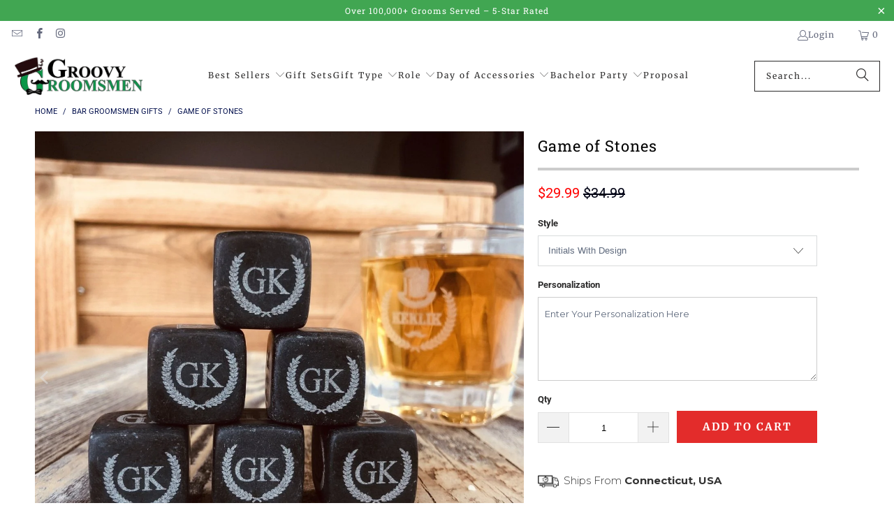

--- FILE ---
content_type: text/html; charset=utf-8
request_url: https://www.groovygroomsmengifts.com/products/personalized-whiskey-stones?lssrc=related
body_size: 85491
content:
<!DOCTYPE html>
<html class="no-js no-touch" lang="en">
  <head>
    <script src="https://ajax.googleapis.com/ajax/libs/jquery/3.5.1/jquery.min.js"></script>
    <style>
       body[ecom-loaded] .site-overlay{
    display: none !Important;
 }
 </style>
 

  <script>
    window.Store = window.Store || {};
    window.Store.id = 1859008;
  </script>
    <meta charset="utf-8">
    <meta http-equiv="cleartype" content="on">
    <meta name="robots" content="index,follow">

    <!-- Mobile Specific Metas -->
    <meta name="HandheldFriendly" content="True">
    <meta name="MobileOptimized" content="320">
    <meta name="viewport" content="width=device-width,initial-scale=1">
    <meta name="theme-color" content="#ffffff">

    
    <title>
      Game of Stones - Groovy Groomsmen Gifts
    </title>

    
      <meta name="description" content="Do you want the perfect complement to any great bottle of whiskey or low ball glassware set?  These stones are it.  They&#39;ll keep your whiskey or whatever you fancy cold without diluting.  Package your gift with a set of these and your guys will not be able to wait to crack open their vintage bottle when they get back h"/>
    

    <link rel="preconnect" href="https://fonts.shopifycdn.com" />
    <link rel="preconnect" href="https://cdn.shopify.com" />
    <link rel="preconnect" href="https://cdn.shopifycloud.com" />

    <link rel="dns-prefetch" href="https://v.shopify.com" />
    <link rel="dns-prefetch" href="https://www.youtube.com" />
    <link rel="dns-prefetch" href="https://vimeo.com" />

    <link href="//www.groovygroomsmengifts.com/cdn/shop/t/105/assets/jquery.min.js?v=147293088974801289311764104187" as="script" rel="preload">

    <!-- Stylesheet for Fancybox library -->
    <link rel="stylesheet" href="//www.groovygroomsmengifts.com/cdn/shop/t/105/assets/fancybox.css?v=19278034316635137701764104187" type="text/css" media="all" defer>

    <!-- Stylesheets for Turbo -->
    <link href="//www.groovygroomsmengifts.com/cdn/shop/t/105/assets/styles.css?v=91180769068356621091766835800" rel="stylesheet" type="text/css" media="all" />

    <link href="//www.groovygroomsmengifts.com/cdn/shop/t/105/assets/mobile-header.css?v=151701670528327935861767100099" rel="stylesheet" type="text/css" media="all" />

    <!-- Icons -->
    
      <link rel="shortcut icon" type="image/x-icon" href="//www.groovygroomsmengifts.com/cdn/shop/files/groovy-unique-personalized-groomsmen-gifts_180x180.jpg?v=1730343355">
      <link rel="apple-touch-icon" href="//www.groovygroomsmengifts.com/cdn/shop/files/groovy-unique-personalized-groomsmen-gifts_180x180.jpg?v=1730343355"/>
      <link rel="apple-touch-icon" sizes="57x57" href="//www.groovygroomsmengifts.com/cdn/shop/files/groovy-unique-personalized-groomsmen-gifts_57x57.jpg?v=1730343355"/>
      <link rel="apple-touch-icon" sizes="60x60" href="//www.groovygroomsmengifts.com/cdn/shop/files/groovy-unique-personalized-groomsmen-gifts_60x60.jpg?v=1730343355"/>
      <link rel="apple-touch-icon" sizes="72x72" href="//www.groovygroomsmengifts.com/cdn/shop/files/groovy-unique-personalized-groomsmen-gifts_72x72.jpg?v=1730343355"/>
      <link rel="apple-touch-icon" sizes="76x76" href="//www.groovygroomsmengifts.com/cdn/shop/files/groovy-unique-personalized-groomsmen-gifts_76x76.jpg?v=1730343355"/>
      <link rel="apple-touch-icon" sizes="114x114" href="//www.groovygroomsmengifts.com/cdn/shop/files/groovy-unique-personalized-groomsmen-gifts_114x114.jpg?v=1730343355"/>
      <link rel="apple-touch-icon" sizes="180x180" href="//www.groovygroomsmengifts.com/cdn/shop/files/groovy-unique-personalized-groomsmen-gifts_180x180.jpg?v=1730343355"/>
      <link rel="apple-touch-icon" sizes="228x228" href="//www.groovygroomsmengifts.com/cdn/shop/files/groovy-unique-personalized-groomsmen-gifts_228x228.jpg?v=1730343355"/>
    
    <link rel="canonical" href="https://www.groovygroomsmengifts.com/products/personalized-whiskey-stones"/>

    

    

    

    
    <script>
      window.PXUTheme = window.PXUTheme || {};
      window.PXUTheme.version = '9.3.0';
      window.PXUTheme.name = 'Turbo';
    </script>
    


    
<template id="price-ui"><span class="price " data-price></span><span class="compare-at-price" data-compare-at-price></span><span class="unit-pricing" data-unit-pricing></span></template>
    <template id="price-ui-badge"><div class="price-ui-badge__sticker price-ui-badge__sticker--">
    <span class="price-ui-badge__sticker-text" data-badge></span>
  </div></template>
    
    <template id="price-ui__price"><span class="money" data-price></span></template>
    <template id="price-ui__price-range"><span class="price-min" data-price-min><span class="money" data-price></span></span> - <span class="price-max" data-price-max><span class="money" data-price></span></span></template>
    <template id="price-ui__unit-pricing"><span class="unit-quantity" data-unit-quantity></span> | <span class="unit-price" data-unit-price><span class="money" data-price></span></span> / <span class="unit-measurement" data-unit-measurement></span></template>
    <template id="price-ui-badge__percent-savings-range">Save up to <span data-price-percent></span>%</template>
    <template id="price-ui-badge__percent-savings">Save <span data-price-percent></span>%</template>
    <template id="price-ui-badge__price-savings-range">Save up to <span class="money" data-price></span></template>
    <template id="price-ui-badge__price-savings">Save <span class="money" data-price></span></template>
     
    <template id="price-ui-badge__on-sale">Sale</template>
  
    <template id="price-ui-badge__sold-out">Sold out</template>
    <template id="price-ui-badge__in-stock">In stock</template>
    


    <script>
      
window.PXUTheme = window.PXUTheme || {};


window.PXUTheme.theme_settings = {};
window.PXUTheme.currency = {};
window.PXUTheme.routes = window.PXUTheme.routes || {};


window.PXUTheme.theme_settings.display_tos_checkbox = false;
window.PXUTheme.theme_settings.go_to_checkout = true;
window.PXUTheme.theme_settings.cart_action = "ajax";
window.PXUTheme.theme_settings.cart_shipping_calculator = false;


window.PXUTheme.theme_settings.collection_swatches = false;
window.PXUTheme.theme_settings.collection_secondary_image = false;


window.PXUTheme.currency.show_multiple_currencies = false;
window.PXUTheme.currency.shop_currency = "USD";
window.PXUTheme.currency.default_currency = "USD";
window.PXUTheme.currency.display_format = "money_format";
window.PXUTheme.currency.money_format = "${{amount}}";
window.PXUTheme.currency.money_format_no_currency = "${{amount}}";
window.PXUTheme.currency.money_format_currency = "${{amount}} USD";
window.PXUTheme.currency.native_multi_currency = false;
window.PXUTheme.currency.iso_code = "USD";
window.PXUTheme.currency.symbol = "$";


window.PXUTheme.theme_settings.display_inventory_left = false;
window.PXUTheme.theme_settings.inventory_threshold = 10;
window.PXUTheme.theme_settings.limit_quantity = false;


window.PXUTheme.theme_settings.menu_position = null;


window.PXUTheme.theme_settings.newsletter_popup = false;
window.PXUTheme.theme_settings.newsletter_popup_days = "30";
window.PXUTheme.theme_settings.newsletter_popup_mobile = false;
window.PXUTheme.theme_settings.newsletter_popup_seconds = 2;


window.PXUTheme.theme_settings.pagination_type = "infinite_scroll";


window.PXUTheme.theme_settings.enable_shopify_collection_badges = false;
window.PXUTheme.theme_settings.quick_shop_thumbnail_position = "bottom-thumbnails";
window.PXUTheme.theme_settings.product_form_style = "select";
window.PXUTheme.theme_settings.sale_banner_enabled = true;
window.PXUTheme.theme_settings.display_savings = false;
window.PXUTheme.theme_settings.display_sold_out_price = false;
window.PXUTheme.theme_settings.free_text = "Free";
window.PXUTheme.theme_settings.video_looping = null;
window.PXUTheme.theme_settings.quick_shop_style = "popup";
window.PXUTheme.theme_settings.hover_enabled = false;


window.PXUTheme.routes.cart_url = "/cart";
window.PXUTheme.routes.cart_update_url = "/cart/update";
window.PXUTheme.routes.root_url = "/";
window.PXUTheme.routes.search_url = "/search";
window.PXUTheme.routes.all_products_collection_url = "/collections/all";
window.PXUTheme.routes.product_recommendations_url = "/recommendations/products";
window.PXUTheme.routes.predictive_search_url = "/search/suggest";


window.PXUTheme.theme_settings.image_loading_style = "blur-up";


window.PXUTheme.theme_settings.enable_autocomplete = true;


window.PXUTheme.theme_settings.page_dots_enabled = true;
window.PXUTheme.theme_settings.slideshow_arrow_size = "light";


window.PXUTheme.theme_settings.quick_shop_enabled = false;


window.PXUTheme.translation = {};


window.PXUTheme.translation.agree_to_terms_warning = "You must agree with the terms and conditions to checkout.";
window.PXUTheme.translation.one_item_left = "item left";
window.PXUTheme.translation.items_left_text = "items left";
window.PXUTheme.translation.cart_savings_text = "Total Savings";
window.PXUTheme.translation.cart_discount_text = "Discount";
window.PXUTheme.translation.cart_subtotal_text = "Subtotal";
window.PXUTheme.translation.cart_remove_text = "Remove";
window.PXUTheme.translation.cart_free_text = "Free";


window.PXUTheme.translation.newsletter_success_text = "Thank you for joining our mailing list!";


window.PXUTheme.translation.notify_email = "Enter your email address...";
window.PXUTheme.translation.notify_email_value = "Translation missing: en.contact.fields.email";
window.PXUTheme.translation.notify_email_send = "Send";
window.PXUTheme.translation.notify_message_first = "Please notify me when ";
window.PXUTheme.translation.notify_message_last = " becomes available - ";
window.PXUTheme.translation.notify_success_text = "Thanks! We will notify you when this product becomes available!";


window.PXUTheme.translation.add_to_cart = "Add to Cart";
window.PXUTheme.translation.coming_soon_text = "Coming Soon";
window.PXUTheme.translation.sold_out_text = "Sold Out";
window.PXUTheme.translation.sale_text = "Sale";
window.PXUTheme.translation.savings_text = "You Save";
window.PXUTheme.translation.from_text = "from";
window.PXUTheme.translation.new_text = "New";
window.PXUTheme.translation.pre_order_text = "Pre-Order";
window.PXUTheme.translation.unavailable_text = "Unavailable";


window.PXUTheme.translation.all_results = "View all results";
window.PXUTheme.translation.no_results = "Sorry, no results!";


window.PXUTheme.media_queries = {};
window.PXUTheme.media_queries.small = window.matchMedia( "(max-width: 480px)" );
window.PXUTheme.media_queries.medium = window.matchMedia( "(max-width: 798px)" );
window.PXUTheme.media_queries.large = window.matchMedia( "(min-width: 799px)" );
window.PXUTheme.media_queries.larger = window.matchMedia( "(min-width: 960px)" );
window.PXUTheme.media_queries.xlarge = window.matchMedia( "(min-width: 1200px)" );
window.PXUTheme.media_queries.ie10 = window.matchMedia( "all and (-ms-high-contrast: none), (-ms-high-contrast: active)" );
window.PXUTheme.media_queries.tablet = window.matchMedia( "only screen and (min-width: 799px) and (max-width: 1024px)" );
window.PXUTheme.media_queries.mobile_and_tablet = window.matchMedia( "(max-width: 1024px)" );
    </script>

    

    

    <script>
      
    </script><script>window.performance && window.performance.mark && window.performance.mark('shopify.content_for_header.start');</script><meta name="facebook-domain-verification" content="pz3py7h2okqx6g8o4vfv77suejedra">
<meta name="google-site-verification" content="liYjWNX-pOkc32Hfoa0nkYNuaWdFAdSI14tUHAIvf_4">
<meta id="shopify-digital-wallet" name="shopify-digital-wallet" content="/1859008/digital_wallets/dialog">
<meta name="shopify-checkout-api-token" content="e4162028eb66db2e02aefdf6095819b2">
<link rel="alternate" type="application/json+oembed" href="https://www.groovygroomsmengifts.com/products/personalized-whiskey-stones.oembed">
<script async="async" src="/checkouts/internal/preloads.js?locale=en-US"></script>
<script id="apple-pay-shop-capabilities" type="application/json">{"shopId":1859008,"countryCode":"US","currencyCode":"USD","merchantCapabilities":["supports3DS"],"merchantId":"gid:\/\/shopify\/Shop\/1859008","merchantName":"Groovy Groomsmen Gifts","requiredBillingContactFields":["postalAddress","email"],"requiredShippingContactFields":["postalAddress","email"],"shippingType":"shipping","supportedNetworks":["visa","masterCard","amex","discover","jcb"],"total":{"type":"pending","label":"Groovy Groomsmen Gifts","amount":"1.00"},"shopifyPaymentsEnabled":false,"supportsSubscriptions":false}</script>
<script id="shopify-features" type="application/json">{"accessToken":"e4162028eb66db2e02aefdf6095819b2","betas":["rich-media-storefront-analytics"],"domain":"www.groovygroomsmengifts.com","predictiveSearch":true,"shopId":1859008,"locale":"en"}</script>
<script>var Shopify = Shopify || {};
Shopify.shop = "groovygroomsmentgifts.myshopify.com";
Shopify.locale = "en";
Shopify.currency = {"active":"USD","rate":"1.0"};
Shopify.country = "US";
Shopify.theme = {"name":"Shams Red Sales Price and Christmas Logo on Mobile","id":148109525169,"schema_name":"Turbo","schema_version":"9.3.0","theme_store_id":null,"role":"main"};
Shopify.theme.handle = "null";
Shopify.theme.style = {"id":null,"handle":null};
Shopify.cdnHost = "www.groovygroomsmengifts.com/cdn";
Shopify.routes = Shopify.routes || {};
Shopify.routes.root = "/";</script>
<script type="module">!function(o){(o.Shopify=o.Shopify||{}).modules=!0}(window);</script>
<script>!function(o){function n(){var o=[];function n(){o.push(Array.prototype.slice.apply(arguments))}return n.q=o,n}var t=o.Shopify=o.Shopify||{};t.loadFeatures=n(),t.autoloadFeatures=n()}(window);</script>
<script id="shop-js-analytics" type="application/json">{"pageType":"product"}</script>
<script defer="defer" async type="module" src="//www.groovygroomsmengifts.com/cdn/shopifycloud/shop-js/modules/v2/client.init-shop-cart-sync_BT-GjEfc.en.esm.js"></script>
<script defer="defer" async type="module" src="//www.groovygroomsmengifts.com/cdn/shopifycloud/shop-js/modules/v2/chunk.common_D58fp_Oc.esm.js"></script>
<script defer="defer" async type="module" src="//www.groovygroomsmengifts.com/cdn/shopifycloud/shop-js/modules/v2/chunk.modal_xMitdFEc.esm.js"></script>
<script type="module">
  await import("//www.groovygroomsmengifts.com/cdn/shopifycloud/shop-js/modules/v2/client.init-shop-cart-sync_BT-GjEfc.en.esm.js");
await import("//www.groovygroomsmengifts.com/cdn/shopifycloud/shop-js/modules/v2/chunk.common_D58fp_Oc.esm.js");
await import("//www.groovygroomsmengifts.com/cdn/shopifycloud/shop-js/modules/v2/chunk.modal_xMitdFEc.esm.js");

  window.Shopify.SignInWithShop?.initShopCartSync?.({"fedCMEnabled":true,"windoidEnabled":true});

</script>
<script>(function() {
  var isLoaded = false;
  function asyncLoad() {
    if (isLoaded) return;
    isLoaded = true;
    var urls = ["\/\/cdn.ywxi.net\/js\/partner-shopify.js?shop=groovygroomsmentgifts.myshopify.com","\/\/cdn.ywxi.net\/js\/partner-shopify.js?shop=groovygroomsmentgifts.myshopify.com","\/\/cdn.shopify.com\/proxy\/7074c2f2339aadffae6ecbee09c2d6bac23f512d293188c5b69864751f6b9056\/static.cdn.printful.com\/static\/js\/external\/shopify-product-customizer.js?v=0.28\u0026shop=groovygroomsmentgifts.myshopify.com\u0026sp-cache-control=cHVibGljLCBtYXgtYWdlPTkwMA","https:\/\/d1639lhkj5l89m.cloudfront.net\/js\/storefront\/uppromote.js?shop=groovygroomsmentgifts.myshopify.com","https:\/\/search-us3.omegacommerce.com\/instant\/initjs?ID=84ea6269-95ad-4b11-9c9c-5ceadcc46b66\u0026shop=groovygroomsmentgifts.myshopify.com","https:\/\/cdn.customily.com\/shopify\/static\/customily.shopify.script.js?shop=groovygroomsmentgifts.myshopify.com"];
    for (var i = 0; i < urls.length; i++) {
      var s = document.createElement('script');
      s.type = 'text/javascript';
      s.async = true;
      s.src = urls[i];
      var x = document.getElementsByTagName('script')[0];
      x.parentNode.insertBefore(s, x);
    }
  };
  if(window.attachEvent) {
    window.attachEvent('onload', asyncLoad);
  } else {
    window.addEventListener('load', asyncLoad, false);
  }
})();</script>
<script id="__st">var __st={"a":1859008,"offset":-18000,"reqid":"23ac8b8d-2c83-4198-a7a2-c7c593bb5bba-1769086388","pageurl":"www.groovygroomsmengifts.com\/products\/personalized-whiskey-stones?lssrc=related","u":"b4c31021a06e","p":"product","rtyp":"product","rid":4494980087870};</script>
<script>window.ShopifyPaypalV4VisibilityTracking = true;</script>
<script id="captcha-bootstrap">!function(){'use strict';const t='contact',e='account',n='new_comment',o=[[t,t],['blogs',n],['comments',n],[t,'customer']],c=[[e,'customer_login'],[e,'guest_login'],[e,'recover_customer_password'],[e,'create_customer']],r=t=>t.map((([t,e])=>`form[action*='/${t}']:not([data-nocaptcha='true']) input[name='form_type'][value='${e}']`)).join(','),a=t=>()=>t?[...document.querySelectorAll(t)].map((t=>t.form)):[];function s(){const t=[...o],e=r(t);return a(e)}const i='password',u='form_key',d=['recaptcha-v3-token','g-recaptcha-response','h-captcha-response',i],f=()=>{try{return window.sessionStorage}catch{return}},m='__shopify_v',_=t=>t.elements[u];function p(t,e,n=!1){try{const o=window.sessionStorage,c=JSON.parse(o.getItem(e)),{data:r}=function(t){const{data:e,action:n}=t;return t[m]||n?{data:e,action:n}:{data:t,action:n}}(c);for(const[e,n]of Object.entries(r))t.elements[e]&&(t.elements[e].value=n);n&&o.removeItem(e)}catch(o){console.error('form repopulation failed',{error:o})}}const l='form_type',E='cptcha';function T(t){t.dataset[E]=!0}const w=window,h=w.document,L='Shopify',v='ce_forms',y='captcha';let A=!1;((t,e)=>{const n=(g='f06e6c50-85a8-45c8-87d0-21a2b65856fe',I='https://cdn.shopify.com/shopifycloud/storefront-forms-hcaptcha/ce_storefront_forms_captcha_hcaptcha.v1.5.2.iife.js',D={infoText:'Protected by hCaptcha',privacyText:'Privacy',termsText:'Terms'},(t,e,n)=>{const o=w[L][v],c=o.bindForm;if(c)return c(t,g,e,D).then(n);var r;o.q.push([[t,g,e,D],n]),r=I,A||(h.body.append(Object.assign(h.createElement('script'),{id:'captcha-provider',async:!0,src:r})),A=!0)});var g,I,D;w[L]=w[L]||{},w[L][v]=w[L][v]||{},w[L][v].q=[],w[L][y]=w[L][y]||{},w[L][y].protect=function(t,e){n(t,void 0,e),T(t)},Object.freeze(w[L][y]),function(t,e,n,w,h,L){const[v,y,A,g]=function(t,e,n){const i=e?o:[],u=t?c:[],d=[...i,...u],f=r(d),m=r(i),_=r(d.filter((([t,e])=>n.includes(e))));return[a(f),a(m),a(_),s()]}(w,h,L),I=t=>{const e=t.target;return e instanceof HTMLFormElement?e:e&&e.form},D=t=>v().includes(t);t.addEventListener('submit',(t=>{const e=I(t);if(!e)return;const n=D(e)&&!e.dataset.hcaptchaBound&&!e.dataset.recaptchaBound,o=_(e),c=g().includes(e)&&(!o||!o.value);(n||c)&&t.preventDefault(),c&&!n&&(function(t){try{if(!f())return;!function(t){const e=f();if(!e)return;const n=_(t);if(!n)return;const o=n.value;o&&e.removeItem(o)}(t);const e=Array.from(Array(32),(()=>Math.random().toString(36)[2])).join('');!function(t,e){_(t)||t.append(Object.assign(document.createElement('input'),{type:'hidden',name:u})),t.elements[u].value=e}(t,e),function(t,e){const n=f();if(!n)return;const o=[...t.querySelectorAll(`input[type='${i}']`)].map((({name:t})=>t)),c=[...d,...o],r={};for(const[a,s]of new FormData(t).entries())c.includes(a)||(r[a]=s);n.setItem(e,JSON.stringify({[m]:1,action:t.action,data:r}))}(t,e)}catch(e){console.error('failed to persist form',e)}}(e),e.submit())}));const S=(t,e)=>{t&&!t.dataset[E]&&(n(t,e.some((e=>e===t))),T(t))};for(const o of['focusin','change'])t.addEventListener(o,(t=>{const e=I(t);D(e)&&S(e,y())}));const B=e.get('form_key'),M=e.get(l),P=B&&M;t.addEventListener('DOMContentLoaded',(()=>{const t=y();if(P)for(const e of t)e.elements[l].value===M&&p(e,B);[...new Set([...A(),...v().filter((t=>'true'===t.dataset.shopifyCaptcha))])].forEach((e=>S(e,t)))}))}(h,new URLSearchParams(w.location.search),n,t,e,['guest_login'])})(!0,!0)}();</script>
<script integrity="sha256-4kQ18oKyAcykRKYeNunJcIwy7WH5gtpwJnB7kiuLZ1E=" data-source-attribution="shopify.loadfeatures" defer="defer" src="//www.groovygroomsmengifts.com/cdn/shopifycloud/storefront/assets/storefront/load_feature-a0a9edcb.js" crossorigin="anonymous"></script>
<script data-source-attribution="shopify.dynamic_checkout.dynamic.init">var Shopify=Shopify||{};Shopify.PaymentButton=Shopify.PaymentButton||{isStorefrontPortableWallets:!0,init:function(){window.Shopify.PaymentButton.init=function(){};var t=document.createElement("script");t.src="https://www.groovygroomsmengifts.com/cdn/shopifycloud/portable-wallets/latest/portable-wallets.en.js",t.type="module",document.head.appendChild(t)}};
</script>
<script data-source-attribution="shopify.dynamic_checkout.buyer_consent">
  function portableWalletsHideBuyerConsent(e){var t=document.getElementById("shopify-buyer-consent"),n=document.getElementById("shopify-subscription-policy-button");t&&n&&(t.classList.add("hidden"),t.setAttribute("aria-hidden","true"),n.removeEventListener("click",e))}function portableWalletsShowBuyerConsent(e){var t=document.getElementById("shopify-buyer-consent"),n=document.getElementById("shopify-subscription-policy-button");t&&n&&(t.classList.remove("hidden"),t.removeAttribute("aria-hidden"),n.addEventListener("click",e))}window.Shopify?.PaymentButton&&(window.Shopify.PaymentButton.hideBuyerConsent=portableWalletsHideBuyerConsent,window.Shopify.PaymentButton.showBuyerConsent=portableWalletsShowBuyerConsent);
</script>
<script data-source-attribution="shopify.dynamic_checkout.cart.bootstrap">document.addEventListener("DOMContentLoaded",(function(){function t(){return document.querySelector("shopify-accelerated-checkout-cart, shopify-accelerated-checkout")}if(t())Shopify.PaymentButton.init();else{new MutationObserver((function(e,n){t()&&(Shopify.PaymentButton.init(),n.disconnect())})).observe(document.body,{childList:!0,subtree:!0})}}));
</script>
<link id="shopify-accelerated-checkout-styles" rel="stylesheet" media="screen" href="https://www.groovygroomsmengifts.com/cdn/shopifycloud/portable-wallets/latest/accelerated-checkout-backwards-compat.css" crossorigin="anonymous">
<style id="shopify-accelerated-checkout-cart">
        #shopify-buyer-consent {
  margin-top: 1em;
  display: inline-block;
  width: 100%;
}

#shopify-buyer-consent.hidden {
  display: none;
}

#shopify-subscription-policy-button {
  background: none;
  border: none;
  padding: 0;
  text-decoration: underline;
  font-size: inherit;
  cursor: pointer;
}

#shopify-subscription-policy-button::before {
  box-shadow: none;
}

      </style>

<script>window.performance && window.performance.mark && window.performance.mark('shopify.content_for_header.end');</script>
<script>
    window.BOLD = window.BOLD || {};
        window.BOLD.options = window.BOLD.options || {};
        window.BOLD.options.settings = window.BOLD.options.settings || {};
        window.BOLD.options.settings.v1_variant_mode = window.BOLD.options.settings.v1_variant_mode || true;
        window.BOLD.options.settings.hybrid_fix_auto_insert_inputs =
        window.BOLD.options.settings.hybrid_fix_auto_insert_inputs || true;
</script>

<script>window.BOLD = window.BOLD || {};
    window.BOLD.common = window.BOLD.common || {};
    window.BOLD.common.Shopify = window.BOLD.common.Shopify || {};
    window.BOLD.common.Shopify.shop = {
      domain: 'www.groovygroomsmengifts.com',
      permanent_domain: 'groovygroomsmentgifts.myshopify.com',
      url: 'https://www.groovygroomsmengifts.com',
      secure_url: 'https://www.groovygroomsmengifts.com',money_format: "${{amount}}",currency: "USD"
    };
    window.BOLD.common.Shopify.customer = {
      id: null,
      tags: null,
    };
    window.BOLD.common.Shopify.cart = {"note":null,"attributes":{},"original_total_price":0,"total_price":0,"total_discount":0,"total_weight":0.0,"item_count":0,"items":[],"requires_shipping":false,"currency":"USD","items_subtotal_price":0,"cart_level_discount_applications":[],"checkout_charge_amount":0};
    window.BOLD.common.template = 'product';window.BOLD.common.Shopify.formatMoney = function(money, format) {
        function n(t, e) {
            return "undefined" == typeof t ? e : t
        }
        function r(t, e, r, i) {
            if (e = n(e, 2),
                r = n(r, ","),
                i = n(i, "."),
            isNaN(t) || null == t)
                return 0;
            t = (t / 100).toFixed(e);
            var o = t.split(".")
                , a = o[0].replace(/(\d)(?=(\d\d\d)+(?!\d))/g, "$1" + r)
                , s = o[1] ? i + o[1] : "";
            return a + s
        }
        "string" == typeof money && (money = money.replace(".", ""));
        var i = ""
            , o = /\{\{\s*(\w+)\s*\}\}/
            , a = format || window.BOLD.common.Shopify.shop.money_format || window.Shopify.money_format || "$ {{ amount }}";
        switch (a.match(o)[1]) {
            case "amount":
                i = r(money, 2, ",", ".");
                break;
            case "amount_no_decimals":
                i = r(money, 0, ",", ".");
                break;
            case "amount_with_comma_separator":
                i = r(money, 2, ".", ",");
                break;
            case "amount_no_decimals_with_comma_separator":
                i = r(money, 0, ".", ",");
                break;
            case "amount_with_space_separator":
                i = r(money, 2, " ", ",");
                break;
            case "amount_no_decimals_with_space_separator":
                i = r(money, 0, " ", ",");
                break;
            case "amount_with_apostrophe_separator":
                i = r(money, 2, "'", ".");
                break;
        }
        return a.replace(o, i);
    };
    window.BOLD.common.Shopify.saveProduct = function (handle, product) {
      if (typeof handle === 'string' && typeof window.BOLD.common.Shopify.products[handle] === 'undefined') {
        if (typeof product === 'number') {
          window.BOLD.common.Shopify.handles[product] = handle;
          product = { id: product };
        }
        window.BOLD.common.Shopify.products[handle] = product;
      }
    };
    window.BOLD.common.Shopify.saveVariant = function (variant_id, variant) {
      if (typeof variant_id === 'number' && typeof window.BOLD.common.Shopify.variants[variant_id] === 'undefined') {
        window.BOLD.common.Shopify.variants[variant_id] = variant;
      }
    };window.BOLD.common.Shopify.products = window.BOLD.common.Shopify.products || {};
    window.BOLD.common.Shopify.variants = window.BOLD.common.Shopify.variants || {};
    window.BOLD.common.Shopify.handles = window.BOLD.common.Shopify.handles || {};window.BOLD.common.Shopify.handle = "personalized-whiskey-stones"
window.BOLD.common.Shopify.saveProduct("personalized-whiskey-stones", 4494980087870);window.BOLD.common.Shopify.saveVariant(39566543814833, { product_id: 4494980087870, product_handle: "personalized-whiskey-stones", price: 2999, group_id: '', csp_metafield: {}});window.BOLD.common.Shopify.saveVariant(39566543847601, { product_id: 4494980087870, product_handle: "personalized-whiskey-stones", price: 2999, group_id: '', csp_metafield: {}});window.BOLD.apps_installed = {"Product Options":2} || {};window.BOLD.common.Shopify.metafields = window.BOLD.common.Shopify.metafields || {};window.BOLD.common.Shopify.metafields["bold_rp"] = {};window.BOLD.common.Shopify.metafields["bold_csp_defaults"] = {};window.BOLD.common.cacheParams = window.BOLD.common.cacheParams || {};
</script>
<script>
    window.BOLD.common.cacheParams.options = 1768581274;
</script>
<link href="//www.groovygroomsmengifts.com/cdn/shop/t/105/assets/bold-options.css?v=78909602313299197721764104187" rel="stylesheet" type="text/css" media="all" />
<script src="https://options.shopapps.site/js/options.js" type="text/javascript"></script>




<meta name="author" content="Groovy Groomsmen Gifts">
<meta property="og:url" content="https://www.groovygroomsmengifts.com/products/personalized-whiskey-stones">
<meta property="og:site_name" content="Groovy Groomsmen Gifts">




  <meta property="og:type" content="product">
  <meta property="og:title" content="Game of Stones">
  
    
      <meta property="og:image" content="https://www.groovygroomsmengifts.com/cdn/shop/files/groovy-laser-game-of-stones-772094_600x.jpg?v=1740246846">
      <meta property="og:image:secure_url" content="https://www.groovygroomsmengifts.com/cdn/shop/files/groovy-laser-game-of-stones-772094_600x.jpg?v=1740246846">
      
      <meta property="og:image:width" content="1200">
      <meta property="og:image:height" content="1200">
    
      <meta property="og:image" content="https://www.groovygroomsmengifts.com/cdn/shop/files/groovy-laser-game-of-stones-160181_600x.jpg?v=1740246846">
      <meta property="og:image:secure_url" content="https://www.groovygroomsmengifts.com/cdn/shop/files/groovy-laser-game-of-stones-160181_600x.jpg?v=1740246846">
      
      <meta property="og:image:width" content="1200">
      <meta property="og:image:height" content="1200">
    
      <meta property="og:image" content="https://www.groovygroomsmengifts.com/cdn/shop/files/groovy-laser-game-of-stones-846967_600x.jpg?v=1740246846">
      <meta property="og:image:secure_url" content="https://www.groovygroomsmengifts.com/cdn/shop/files/groovy-laser-game-of-stones-846967_600x.jpg?v=1740246846">
      
      <meta property="og:image:width" content="1200">
      <meta property="og:image:height" content="1200">
    
  
  <meta property="product:price:amount" content="29.99">
  <meta property="product:price:currency" content="USD">



  <meta property="og:description" content="Do you want the perfect complement to any great bottle of whiskey or low ball glassware set?  These stones are it.  They&#39;ll keep your whiskey or whatever you fancy cold without diluting.  Package your gift with a set of these and your guys will not be able to wait to crack open their vintage bottle when they get back h">




<meta name="twitter:card" content="summary">

  <meta name="twitter:title" content="Game of Stones">
  <meta name="twitter:description" content="Do you want the perfect complement to any great bottle of whiskey or low ball glassware set?  These stones are it.  They&#39;ll keep your whiskey or whatever you fancy cold without diluting.  Package your gift with a set of these and your guys will not be able to wait to crack open their vintage bottle when they get back home. Midnight Whiskey Stones are a great and unique gift when they come blank, but add a personal touch and they become a personal favorite gift of all drinkers. Add three chilled stones to your next dram, let stand for 5 minutes and enjoy. Enjoy an ice-cold drink without having to drink through an inch of water.  Wash the rocks before the first use and dry completely. Put the rocks in the Muslin bag and place it in the freezer for at least">
  <meta name="twitter:image" content="https://www.groovygroomsmengifts.com/cdn/shop/files/groovy-laser-game-of-stones-772094_240x.jpg?v=1740246846">
  <meta name="twitter:image:width" content="240">
  <meta name="twitter:image:height" content="240">
  <meta name="twitter:image:alt" content="Groovy Laser Game of Stones by Groovy Groomsmen Gifts">



    
    

  


<!-- Google tag for Groovy Groomsmen (gtag.js) - added May 10 2024-->
<script async src="https://www.googletagmanager.com/gtag/js?id=AW-996471621"></script>
<script>
  window.dataLayer = window.dataLayer || [];
  function gtag(){dataLayer.push(arguments);}
  gtag('js', new Date());

  gtag('config', 'AW-996471621');
</script>
<meta name="google-site-verification" content="gW_oQuZDouETZYe7XzcIySOzS7BbBfTKHvLeEC_JC-I" />


    






   
    
  <!-- BEGIN app block: shopify://apps/klaviyo-email-marketing-sms/blocks/klaviyo-onsite-embed/2632fe16-c075-4321-a88b-50b567f42507 -->












  <script async src="https://static.klaviyo.com/onsite/js/UUBD6d/klaviyo.js?company_id=UUBD6d"></script>
  <script>!function(){if(!window.klaviyo){window._klOnsite=window._klOnsite||[];try{window.klaviyo=new Proxy({},{get:function(n,i){return"push"===i?function(){var n;(n=window._klOnsite).push.apply(n,arguments)}:function(){for(var n=arguments.length,o=new Array(n),w=0;w<n;w++)o[w]=arguments[w];var t="function"==typeof o[o.length-1]?o.pop():void 0,e=new Promise((function(n){window._klOnsite.push([i].concat(o,[function(i){t&&t(i),n(i)}]))}));return e}}})}catch(n){window.klaviyo=window.klaviyo||[],window.klaviyo.push=function(){var n;(n=window._klOnsite).push.apply(n,arguments)}}}}();</script>

  
    <script id="viewed_product">
      if (item == null) {
        var _learnq = _learnq || [];

        var MetafieldReviews = null
        var MetafieldYotpoRating = null
        var MetafieldYotpoCount = null
        var MetafieldLooxRating = null
        var MetafieldLooxCount = null
        var okendoProduct = null
        var okendoProductReviewCount = null
        var okendoProductReviewAverageValue = null
        try {
          // The following fields are used for Customer Hub recently viewed in order to add reviews.
          // This information is not part of __kla_viewed. Instead, it is part of __kla_viewed_reviewed_items
          MetafieldReviews = {};
          MetafieldYotpoRating = null
          MetafieldYotpoCount = null
          MetafieldLooxRating = null
          MetafieldLooxCount = null

          okendoProduct = null
          // If the okendo metafield is not legacy, it will error, which then requires the new json formatted data
          if (okendoProduct && 'error' in okendoProduct) {
            okendoProduct = null
          }
          okendoProductReviewCount = okendoProduct ? okendoProduct.reviewCount : null
          okendoProductReviewAverageValue = okendoProduct ? okendoProduct.reviewAverageValue : null
        } catch (error) {
          console.error('Error in Klaviyo onsite reviews tracking:', error);
        }

        var item = {
          Name: "Game of Stones",
          ProductID: 4494980087870,
          Categories: ["Australian Groomsmen Gifts","Bachelor Party Gifts","Bar Groomsmen Gifts","Best Man Gifts","Father of the Bride Gifts","Gifts Between $25 - $50","Groomsmen Gifts","Groomsmen Whiskey Gifts","Man Cave Gifts","New","Practical Groomsmen Gifts","Unique Groomsmen Gifts","United Kingdom Groomsmen Gifts","Usher Gifts"],
          ImageURL: "https://www.groovygroomsmengifts.com/cdn/shop/files/groovy-laser-game-of-stones-772094_grande.jpg?v=1740246846",
          URL: "https://www.groovygroomsmengifts.com/products/personalized-whiskey-stones",
          Brand: "Groovy Lasers",
          Price: "$29.99",
          Value: "29.99",
          CompareAtPrice: "$34.99"
        };
        _learnq.push(['track', 'Viewed Product', item]);
        _learnq.push(['trackViewedItem', {
          Title: item.Name,
          ItemId: item.ProductID,
          Categories: item.Categories,
          ImageUrl: item.ImageURL,
          Url: item.URL,
          Metadata: {
            Brand: item.Brand,
            Price: item.Price,
            Value: item.Value,
            CompareAtPrice: item.CompareAtPrice
          },
          metafields:{
            reviews: MetafieldReviews,
            yotpo:{
              rating: MetafieldYotpoRating,
              count: MetafieldYotpoCount,
            },
            loox:{
              rating: MetafieldLooxRating,
              count: MetafieldLooxCount,
            },
            okendo: {
              rating: okendoProductReviewAverageValue,
              count: okendoProductReviewCount,
            }
          }
        }]);
      }
    </script>
  




  <script>
    window.klaviyoReviewsProductDesignMode = false
  </script>







<!-- END app block --><!-- BEGIN app block: shopify://apps/zepto-product-personalizer/blocks/product_personalizer_main/7411210d-7b32-4c09-9455-e129e3be4729 --><!-- BEGIN app snippet: product-personalizer -->



  
 
 

<!-- END app snippet -->
<!-- BEGIN app snippet: zepto_common --><script>
var pplr_cart = {"note":null,"attributes":{},"original_total_price":0,"total_price":0,"total_discount":0,"total_weight":0.0,"item_count":0,"items":[],"requires_shipping":false,"currency":"USD","items_subtotal_price":0,"cart_level_discount_applications":[],"checkout_charge_amount":0};
var pplr_shop_currency = "USD";
var pplr_enabled_currencies_size = 1;
var pplr_money_formate = "${{amount}}";
var pplr_manual_theme_selector=["CartCount span","tr:has([name*=updates])","tr img:first",".line-item__title",".cart__item--price .cart__price",".grid__item.one-half.text-right",".pplr_item_remove",".ajaxcart__qty",".header__cart-price-bubble span[data-cart-price-bubble]","form[action*=cart] [name=checkout]","Click To View Image","Discount Code \u003cstrong\u003e{{ code }}\u003c\/strong\u003e is invalid","Discount Code","Apply","#pplr_D_class","Subtotal","Shipping","\u003cstrong\u003eEST. Total\u003c\/strong\u003e"];
</script>
<script defer src="//cdn-zeptoapps.com/product-personalizer/pplr_common.js?v=22" ></script><!-- END app snippet -->

<!-- END app block --><!-- BEGIN app block: shopify://apps/ecomposer-builder/blocks/app-embed/a0fc26e1-7741-4773-8b27-39389b4fb4a0 --><!-- DNS Prefetch & Preconnect -->
<link rel="preconnect" href="https://cdn.ecomposer.app" crossorigin>
<link rel="dns-prefetch" href="https://cdn.ecomposer.app">

<link rel="prefetch" href="https://cdn.ecomposer.app/vendors/css/ecom-swiper@11.css" as="style">
<link rel="prefetch" href="https://cdn.ecomposer.app/vendors/js/ecom-swiper@11.0.5.js" as="script">
<link rel="prefetch" href="https://cdn.ecomposer.app/vendors/js/ecom_modal.js" as="script">

<!-- Global CSS --><!--ECOM-EMBED-->
  <style id="ecom-global-css" class="ecom-global-css">/**ECOM-INSERT-CSS**/.ecom-section > div.core__row--columns{max-width: 1200px;}.ecom-column>div.core__column--wrapper{padding: 20px;}div.core__blocks--body>div.ecom-block.elmspace:not(:first-child){margin-top: 20px;}:root{--ecom-global-colors-primary:#ffffff;--ecom-global-colors-secondary:#ffffff;--ecom-global-colors-text:#ffffff;--ecom-global-colors-accent:#ffffff;--ecom-global-typography-h1-font-weight:600;--ecom-global-typography-h1-font-size:66px;--ecom-global-typography-h1-line-height:90px;--ecom-global-typography-h1-letter-spacing:-0.02em;--ecom-global-typography-h1-font-family:Roboto Slab;--ecom-global-typography-h2-font-weight:600;--ecom-global-typography-h2-font-size:60px;--ecom-global-typography-h2-line-height:72px;--ecom-global-typography-h2-letter-spacing:-0.02em;--ecom-global-typography-h3-font-weight:600;--ecom-global-typography-h3-font-size:48px;--ecom-global-typography-h3-line-height:60px;--ecom-global-typography-h3-letter-spacing:-0.02em;--ecom-global-typography-h4-font-weight:600;--ecom-global-typography-h4-font-size:36px;--ecom-global-typography-h4-line-height:44px;--ecom-global-typography-h4-letter-spacing:-0.02em;--ecom-global-typography-h5-font-weight:600;--ecom-global-typography-h5-font-size:30px;--ecom-global-typography-h5-line-height:38px;--ecom-global-typography-h6-font-weight:600;--ecom-global-typography-h6-font-size:24px;--ecom-global-typography-h6-line-height:32px;--ecom-global-typography-h7-font-weight:400;--ecom-global-typography-h7-font-size:18px;--ecom-global-typography-h7-line-height:28px;}</style>
  <!--/ECOM-EMBED--><!-- Custom CSS & JS --><!-- Open Graph Meta Tags for Pages --><!-- Critical Inline Styles -->
<style class="ecom-theme-helper">.ecom-animation{opacity:0}.ecom-animation.animate,.ecom-animation.ecom-animated{opacity:1}.ecom-cart-popup{display:grid;position:fixed;inset:0;z-index:9999999;align-content:center;padding:5px;justify-content:center;align-items:center;justify-items:center}.ecom-cart-popup::before{content:' ';position:absolute;background:#e5e5e5b3;inset:0}.ecom-ajax-loading{cursor:not-allowed;pointer-events:none;opacity:.6}#ecom-toast{visibility:hidden;max-width:50px;height:60px;margin:auto;background-color:#333;color:#fff;text-align:center;border-radius:2px;position:fixed;z-index:1;left:0;right:0;bottom:30px;font-size:17px;display:grid;grid-template-columns:50px auto;align-items:center;justify-content:start;align-content:center;justify-items:start}#ecom-toast.ecom-toast-show{visibility:visible;animation:ecomFadein .5s,ecomExpand .5s .5s,ecomStay 3s 1s,ecomShrink .5s 4s,ecomFadeout .5s 4.5s}#ecom-toast #ecom-toast-icon{width:50px;height:100%;box-sizing:border-box;background-color:#111;color:#fff;padding:5px}#ecom-toast .ecom-toast-icon-svg{width:100%;height:100%;position:relative;vertical-align:middle;margin:auto;text-align:center}#ecom-toast #ecom-toast-desc{color:#fff;padding:16px;overflow:hidden;white-space:nowrap}@media(max-width:768px){#ecom-toast #ecom-toast-desc{white-space:normal;min-width:250px}#ecom-toast{height:auto;min-height:60px}}.ecom__column-full-height{height:100%}@keyframes ecomFadein{from{bottom:0;opacity:0}to{bottom:30px;opacity:1}}@keyframes ecomExpand{from{min-width:50px}to{min-width:var(--ecom-max-width)}}@keyframes ecomStay{from{min-width:var(--ecom-max-width)}to{min-width:var(--ecom-max-width)}}@keyframes ecomShrink{from{min-width:var(--ecom-max-width)}to{min-width:50px}}@keyframes ecomFadeout{from{bottom:30px;opacity:1}to{bottom:60px;opacity:0}}</style>


<!-- EComposer Config Script -->
<script id="ecom-theme-helpers" async>
window.EComposer=window.EComposer||{};(function(){if(!this.configs)this.configs={};this.configs={"custom_code":[],"instagram":null};this.configs.ajax_cart={"enable":true,"note":true,"checkout_color":"#ffffff","checkout_color_hover":"#ffffff","continue_color":"#ffffff","continue_color_hover":"#ffffff","image_type":"payment","border_radius":{"top":"3px","left":"3px","bottom":"3px","right":"3px"},"width":"250px","spacing":{"margin":{"top":"5px"},"padding":{"right":"24px","left":"24px","top":"12px","bottom":"12px"}},"continue_label":"Continue shopping","checkout_label":"Checkout","font_button":{"font-size":"14px","font-weight":"400","line-height":"20px"},"typo_button":"font-size:14px;font-weight:400;line-height:20px;","design":"design_2","button_list":[{"type":"continue","settings":{"continue_background_type_color":{"classic":{"background-color":"#ffffff"},"native":["background: #ffffff"]},"continue_color_hover":"#ffffff","continue_color":"#000000","continue_label":"Continue shopping"}},{"type":"checkout","settings":{"checkout_color":"#ffffff","checkout_background_type_color":{"classic":{"background-color":"#000000"},"native":["background: #000000"]},"checkout_label":"Checkout","use_terms":true}}]};this.customer=false;this.proxy_path='/apps/ecomposer-visual-page-builder';
this.popupScriptUrl='https://cdn.shopify.com/extensions/019b200c-ceec-7ac9-af95-28c32fd62de8/ecomposer-94/assets/ecom_popup.js';
this.routes={domain:'https://www.groovygroomsmengifts.com',root_url:'/',collections_url:'/collections',all_products_collection_url:'/collections/all',cart_url:'/cart',cart_add_url:'/cart/add',cart_change_url:'/cart/change',cart_clear_url:'/cart/clear',cart_update_url:'/cart/update',product_recommendations_url:'/recommendations/products'};
this.queryParams={};
if(window.location.search.length){new URLSearchParams(window.location.search).forEach((value,key)=>{this.queryParams[key]=value})}
this.money_format="${{amount}}";
this.money_with_currency_format="${{amount}} USD";
this.currencyCodeEnabled=null;this.abTestingData = [];this.formatMoney=function(t,e){const r=this.currencyCodeEnabled?this.money_with_currency_format:this.money_format;function a(t,e){return void 0===t?e:t}function o(t,e,r,o){if(e=a(e,2),r=a(r,","),o=a(o,"."),isNaN(t)||null==t)return 0;var n=(t=(t/100).toFixed(e)).split(".");return n[0].replace(/(\d)(?=(\d\d\d)+(?!\d))/g,"$1"+r)+(n[1]?o+n[1]:"")}"string"==typeof t&&(t=t.replace(".",""));var n="",i=/\{\{\s*(\w+)\s*\}\}/,s=e||r;switch(s.match(i)[1]){case"amount":n=o(t,2);break;case"amount_no_decimals":n=o(t,0);break;case"amount_with_comma_separator":n=o(t,2,".",",");break;case"amount_with_space_separator":n=o(t,2," ",",");break;case"amount_with_period_and_space_separator":n=o(t,2," ",".");break;case"amount_no_decimals_with_comma_separator":n=o(t,0,".",",");break;case"amount_no_decimals_with_space_separator":n=o(t,0," ");break;case"amount_with_apostrophe_separator":n=o(t,2,"'",".")}return s.replace(i,n)};
this.resizeImage=function(t,e){try{if(!e||"original"==e||"full"==e||"master"==e)return t;if(-1!==t.indexOf("cdn.shopify.com")||-1!==t.indexOf("/cdn/shop/")){var r=t.match(/\.(jpg|jpeg|gif|png|bmp|bitmap|tiff|tif|webp)((\#[0-9a-z\-]+)?(\?v=.*)?)?$/gim);if(null==r)return null;var a=t.split(r[0]),o=r[0];return a[0]+"_"+e+o}}catch(r){return t}return t};
this.getProduct=function(t){if(!t)return!1;let e=("/"===this.routes.root_url?"":this.routes.root_url)+"/products/"+t+".js?shop="+Shopify.shop;return window.ECOM_LIVE&&(e="/shop/builder/ajax/ecom-proxy/products/"+t+"?shop="+Shopify.shop),window.fetch(e,{headers:{"Content-Type":"application/json"}}).then(t=>t.ok?t.json():false)};
const u=new URLSearchParams(window.location.search);if(u.has("ecom-redirect")){const r=u.get("ecom-redirect");if(r){let d;try{d=decodeURIComponent(r)}catch{return}d=d.trim().replace(/[\r\n\t]/g,"");if(d.length>2e3)return;const p=["javascript:","data:","vbscript:","file:","ftp:","mailto:","tel:","sms:","chrome:","chrome-extension:","moz-extension:","ms-browser-extension:"],l=d.toLowerCase();for(const o of p)if(l.includes(o))return;const x=[/<script/i,/<\/script/i,/javascript:/i,/vbscript:/i,/onload=/i,/onerror=/i,/onclick=/i,/onmouseover=/i,/onfocus=/i,/onblur=/i,/onsubmit=/i,/onchange=/i,/alert\s*\(/i,/confirm\s*\(/i,/prompt\s*\(/i,/document\./i,/window\./i,/eval\s*\(/i];for(const t of x)if(t.test(d))return;if(d.startsWith("/")&&!d.startsWith("//")){if(!/^[a-zA-Z0-9\-._~:/?#[\]@!$&'()*+,;=%]+$/.test(d))return;if(d.includes("../")||d.includes("./"))return;window.location.href=d;return}if(!d.includes("://")&&!d.startsWith("//")){if(!/^[a-zA-Z0-9\-._~:/?#[\]@!$&'()*+,;=%]+$/.test(d))return;if(d.includes("../")||d.includes("./"))return;window.location.href="/"+d;return}let n;try{n=new URL(d)}catch{return}if(!["http:","https:"].includes(n.protocol))return;if(n.port&&(parseInt(n.port)<1||parseInt(n.port)>65535))return;const a=[window.location.hostname];if(a.includes(n.hostname)&&(n.href===d||n.toString()===d))window.location.href=d}}
}).bind(window.EComposer)();
if(window.Shopify&&window.Shopify.designMode&&window.top&&window.top.opener){window.addEventListener("load",function(){window.top.opener.postMessage({action:"ecomposer:loaded"},"*")})}
</script>

<!-- Quickview Script -->
<script id="ecom-theme-quickview" async>
window.EComposer=window.EComposer||{};(function(){this.initQuickview=function(){var enable_qv=false;const qv_wrapper_script=document.querySelector('#ecom-quickview-template-html');if(!qv_wrapper_script)return;const ecom_quickview=document.createElement('div');ecom_quickview.classList.add('ecom-quickview');ecom_quickview.innerHTML=qv_wrapper_script.innerHTML;document.body.prepend(ecom_quickview);const qv_wrapper=ecom_quickview.querySelector('.ecom-quickview__wrapper');const ecomQuickview=function(e){let t=qv_wrapper.querySelector(".ecom-quickview__content-data");if(t){let i=document.createRange().createContextualFragment(e);t.innerHTML="",t.append(i),qv_wrapper.classList.add("ecom-open");let c=new CustomEvent("ecom:quickview:init",{detail:{wrapper:qv_wrapper}});document.dispatchEvent(c),setTimeout(function(){qv_wrapper.classList.add("ecom-display")},500),closeQuickview(t)}},closeQuickview=function(e){let t=qv_wrapper.querySelector(".ecom-quickview__close-btn"),i=qv_wrapper.querySelector(".ecom-quickview__content");function c(t){let o=t.target;do{if(o==i||o&&o.classList&&o.classList.contains("ecom-modal"))return;o=o.parentNode}while(o);o!=i&&(qv_wrapper.classList.add("ecom-remove"),qv_wrapper.classList.remove("ecom-open","ecom-display","ecom-remove"),setTimeout(function(){e.innerHTML=""},300),document.removeEventListener("click",c),document.removeEventListener("keydown",n))}function n(t){(t.isComposing||27===t.keyCode)&&(qv_wrapper.classList.add("ecom-remove"),qv_wrapper.classList.remove("ecom-open","ecom-display","ecom-remove"),setTimeout(function(){e.innerHTML=""},300),document.removeEventListener("keydown",n),document.removeEventListener("click",c))}t&&t.addEventListener("click",function(t){t.preventDefault(),document.removeEventListener("click",c),document.removeEventListener("keydown",n),qv_wrapper.classList.add("ecom-remove"),qv_wrapper.classList.remove("ecom-open","ecom-display","ecom-remove"),setTimeout(function(){e.innerHTML=""},300)}),document.addEventListener("click",c),document.addEventListener("keydown",n)};function quickViewHandler(e){e&&e.preventDefault();let t=this;t.classList&&t.classList.add("ecom-loading");let i=t.classList?t.getAttribute("href"):window.location.pathname;if(i){if(window.location.search.includes("ecom_template_id")){let c=new URLSearchParams(location.search);i=window.location.pathname+"?section_id="+c.get("ecom_template_id")}else i+=(i.includes("?")?"&":"?")+"section_id=ecom-default-template-quickview";fetch(i).then(function(e){return 200==e.status?e.text():window.document.querySelector("#admin-bar-iframe")?(404==e.status?alert("Please create Ecomposer quickview template first!"):alert("Have some problem with quickview!"),t.classList&&t.classList.remove("ecom-loading"),!1):void window.open(new URL(i).pathname,"_blank")}).then(function(e){e&&(ecomQuickview(e),setTimeout(function(){t.classList&&t.classList.remove("ecom-loading")},300))}).catch(function(e){})}}
if(window.location.search.includes('ecom_template_id')){setTimeout(quickViewHandler,1000)}
if(enable_qv){const qv_buttons=document.querySelectorAll('.ecom-product-quickview');if(qv_buttons.length>0){qv_buttons.forEach(function(button,index){button.addEventListener('click',quickViewHandler)})}}
}}).bind(window.EComposer)();
</script>

<!-- Quickview Template -->
<script type="text/template" id="ecom-quickview-template-html">
<div class="ecom-quickview__wrapper ecom-dn"><div class="ecom-quickview__container"><div class="ecom-quickview__content"><div class="ecom-quickview__content-inner"><div class="ecom-quickview__content-data"></div></div><span class="ecom-quickview__close-btn"><svg version="1.1" xmlns="http://www.w3.org/2000/svg" width="32" height="32" viewBox="0 0 32 32"><path d="M10.722 9.969l-0.754 0.754 5.278 5.278-5.253 5.253 0.754 0.754 5.253-5.253 5.253 5.253 0.754-0.754-5.253-5.253 5.278-5.278-0.754-0.754-5.278 5.278z" fill="#000000"></path></svg></span></div></div></div>
</script>

<!-- Quickview Styles -->
<style class="ecom-theme-quickview">.ecom-quickview .ecom-animation{opacity:1}.ecom-quickview__wrapper{opacity:0;display:none;pointer-events:none}.ecom-quickview__wrapper.ecom-open{position:fixed;top:0;left:0;right:0;bottom:0;display:block;pointer-events:auto;z-index:100000;outline:0!important;-webkit-backface-visibility:hidden;opacity:1;transition:all .1s}.ecom-quickview__container{text-align:center;position:absolute;width:100%;height:100%;left:0;top:0;padding:0 8px;box-sizing:border-box;opacity:0;background-color:rgba(0,0,0,.8);transition:opacity .1s}.ecom-quickview__container:before{content:"";display:inline-block;height:100%;vertical-align:middle}.ecom-quickview__wrapper.ecom-display .ecom-quickview__content{visibility:visible;opacity:1;transform:none}.ecom-quickview__content{position:relative;display:inline-block;opacity:0;visibility:hidden;transition:transform .1s,opacity .1s;transform:translateX(-100px)}.ecom-quickview__content-inner{position:relative;display:inline-block;vertical-align:middle;margin:0 auto;text-align:left;z-index:999;overflow-y:auto;max-height:80vh}.ecom-quickview__content-data>.shopify-section{margin:0 auto;max-width:980px;overflow:hidden;position:relative;background-color:#fff;opacity:0}.ecom-quickview__wrapper.ecom-display .ecom-quickview__content-data>.shopify-section{opacity:1;transform:none}.ecom-quickview__wrapper.ecom-display .ecom-quickview__container{opacity:1}.ecom-quickview__wrapper.ecom-remove #shopify-section-ecom-default-template-quickview{opacity:0;transform:translateX(100px)}.ecom-quickview__close-btn{position:fixed!important;top:0;right:0;transform:none;background-color:transparent;color:#000;opacity:0;width:40px;height:40px;transition:.25s;z-index:9999;stroke:#fff}.ecom-quickview__wrapper.ecom-display .ecom-quickview__close-btn{opacity:1}.ecom-quickview__close-btn:hover{cursor:pointer}@media screen and (max-width:1024px){.ecom-quickview__content{position:absolute;inset:0;margin:50px 15px;display:flex}.ecom-quickview__close-btn{right:0}}.ecom-toast-icon-info{display:none}.ecom-toast-error .ecom-toast-icon-info{display:inline!important}.ecom-toast-error .ecom-toast-icon-success{display:none!important}.ecom-toast-icon-success{fill:#fff;width:35px}</style>

<!-- Toast Template -->
<script type="text/template" id="ecom-template-html"><!-- BEGIN app snippet: ecom-toast --><div id="ecom-toast"><div id="ecom-toast-icon"><svg xmlns="http://www.w3.org/2000/svg" class="ecom-toast-icon-svg ecom-toast-icon-info" fill="none" viewBox="0 0 24 24" stroke="currentColor"><path stroke-linecap="round" stroke-linejoin="round" stroke-width="2" d="M13 16h-1v-4h-1m1-4h.01M21 12a9 9 0 11-18 0 9 9 0 0118 0z"/></svg>
<svg class="ecom-toast-icon-svg ecom-toast-icon-success" xmlns="http://www.w3.org/2000/svg" viewBox="0 0 512 512"><path d="M256 8C119 8 8 119 8 256s111 248 248 248 248-111 248-248S393 8 256 8zm0 48c110.5 0 200 89.5 200 200 0 110.5-89.5 200-200 200-110.5 0-200-89.5-200-200 0-110.5 89.5-200 200-200m140.2 130.3l-22.5-22.7c-4.7-4.7-12.3-4.7-17-.1L215.3 303.7l-59.8-60.3c-4.7-4.7-12.3-4.7-17-.1l-22.7 22.5c-4.7 4.7-4.7 12.3-.1 17l90.8 91.5c4.7 4.7 12.3 4.7 17 .1l172.6-171.2c4.7-4.7 4.7-12.3 .1-17z"/></svg>
</div><div id="ecom-toast-desc"></div></div><!-- END app snippet --></script><!-- END app block --><!-- BEGIN app block: shopify://apps/judge-me-reviews/blocks/judgeme_core/61ccd3b1-a9f2-4160-9fe9-4fec8413e5d8 --><!-- Start of Judge.me Core -->






<link rel="dns-prefetch" href="https://cdnwidget.judge.me">
<link rel="dns-prefetch" href="https://cdn.judge.me">
<link rel="dns-prefetch" href="https://cdn1.judge.me">
<link rel="dns-prefetch" href="https://api.judge.me">

<script data-cfasync='false' class='jdgm-settings-script'>window.jdgmSettings={"pagination":5,"disable_web_reviews":false,"badge_no_review_text":"No reviews","badge_n_reviews_text":"{{ n }} review/reviews","badge_star_color":"#F9CC0F","hide_badge_preview_if_no_reviews":true,"badge_hide_text":false,"enforce_center_preview_badge":false,"widget_title":"Customer Reviews","widget_open_form_text":"Write a review","widget_close_form_text":"Cancel review","widget_refresh_page_text":"Refresh page","widget_summary_text":"Based on {{ number_of_reviews }} review/reviews","widget_no_review_text":"Be the first to write a review","widget_name_field_text":"Display name","widget_verified_name_field_text":"Verified Name (public)","widget_name_placeholder_text":"Display name","widget_required_field_error_text":"This field is required.","widget_email_field_text":"Email address","widget_verified_email_field_text":"Verified Email (private, can not be edited)","widget_email_placeholder_text":"Your email address","widget_email_field_error_text":"Please enter a valid email address.","widget_rating_field_text":"Rating","widget_review_title_field_text":"Review Title","widget_review_title_placeholder_text":"Give your review a title","widget_review_body_field_text":"Review content","widget_review_body_placeholder_text":"Start writing here...","widget_pictures_field_text":"Picture/Video (optional)","widget_submit_review_text":"Submit Review","widget_submit_verified_review_text":"Submit Verified Review","widget_submit_success_msg_with_auto_publish":"Thank you! Please refresh the page in a few moments to see your review. You can remove or edit your review by logging into \u003ca href='https://judge.me/login' target='_blank' rel='nofollow noopener'\u003eJudge.me\u003c/a\u003e","widget_submit_success_msg_no_auto_publish":"Thank you! Your review will be published as soon as it is approved by the shop admin. You can remove or edit your review by logging into \u003ca href='https://judge.me/login' target='_blank' rel='nofollow noopener'\u003eJudge.me\u003c/a\u003e","widget_show_default_reviews_out_of_total_text":"Showing {{ n_reviews_shown }} out of {{ n_reviews }} reviews.","widget_show_all_link_text":"Show all","widget_show_less_link_text":"Show less","widget_author_said_text":"{{ reviewer_name }} said:","widget_days_text":"{{ n }} days ago","widget_weeks_text":"{{ n }} week/weeks ago","widget_months_text":"{{ n }} month/months ago","widget_years_text":"{{ n }} year/years ago","widget_yesterday_text":"Yesterday","widget_today_text":"Today","widget_replied_text":"\u003e\u003e {{ shop_name }} replied:","widget_read_more_text":"Read more","widget_reviewer_name_as_initial":"","widget_rating_filter_color":"#fbcd0a","widget_rating_filter_see_all_text":"See all reviews","widget_sorting_most_recent_text":"Most Recent","widget_sorting_highest_rating_text":"Highest Rating","widget_sorting_lowest_rating_text":"Lowest Rating","widget_sorting_with_pictures_text":"Only Pictures","widget_sorting_most_helpful_text":"Most Helpful","widget_open_question_form_text":"Ask a question","widget_reviews_subtab_text":"Reviews","widget_questions_subtab_text":"Questions","widget_question_label_text":"Question","widget_answer_label_text":"Answer","widget_question_placeholder_text":"Write your question here","widget_submit_question_text":"Submit Question","widget_question_submit_success_text":"Thank you for your question! We will notify you once it gets answered.","widget_star_color":"#F9CC0F","verified_badge_text":"Verified","verified_badge_bg_color":"#FFFFFF","verified_badge_text_color":"","verified_badge_placement":"left-of-reviewer-name","widget_review_max_height":"","widget_hide_border":false,"widget_social_share":false,"widget_thumb":false,"widget_review_location_show":false,"widget_location_format":"","all_reviews_include_out_of_store_products":true,"all_reviews_out_of_store_text":"(out of store)","all_reviews_pagination":100,"all_reviews_product_name_prefix_text":"about","enable_review_pictures":true,"enable_question_anwser":false,"widget_theme":"default","review_date_format":"mm/dd/yyyy","default_sort_method":"highest-rating","widget_product_reviews_subtab_text":"Product Reviews","widget_shop_reviews_subtab_text":"Shop Reviews","widget_other_products_reviews_text":"Reviews for other products","widget_store_reviews_subtab_text":"Store reviews","widget_no_store_reviews_text":"This store hasn't received any reviews yet","widget_web_restriction_product_reviews_text":"This product hasn't received any reviews yet","widget_no_items_text":"No items found","widget_show_more_text":"Show more","widget_write_a_store_review_text":"Write a Store Review","widget_other_languages_heading":"Reviews in Other Languages","widget_translate_review_text":"Translate review to {{ language }}","widget_translating_review_text":"Translating...","widget_show_original_translation_text":"Show original ({{ language }})","widget_translate_review_failed_text":"Review couldn't be translated.","widget_translate_review_retry_text":"Retry","widget_translate_review_try_again_later_text":"Try again later","show_product_url_for_grouped_product":false,"widget_sorting_pictures_first_text":"Pictures First","show_pictures_on_all_rev_page_mobile":false,"show_pictures_on_all_rev_page_desktop":false,"floating_tab_hide_mobile_install_preference":false,"floating_tab_button_name":"★ Reviews","floating_tab_title":"Let customers speak for us","floating_tab_button_color":"","floating_tab_button_background_color":"","floating_tab_url":"","floating_tab_url_enabled":false,"floating_tab_tab_style":"text","all_reviews_text_badge_text":"Customers rate us {{ shop.metafields.judgeme.all_reviews_rating | round: 1 }}/5 based on {{ shop.metafields.judgeme.all_reviews_count }} reviews.","all_reviews_text_badge_text_branded_style":"{{ shop.metafields.judgeme.all_reviews_rating | round: 1 }} out of 5 stars based on {{ shop.metafields.judgeme.all_reviews_count }} reviews","is_all_reviews_text_badge_a_link":false,"show_stars_for_all_reviews_text_badge":false,"all_reviews_text_badge_url":"","all_reviews_text_style":"branded","all_reviews_text_color_style":"judgeme_brand_color","all_reviews_text_color":"#108474","all_reviews_text_show_jm_brand":true,"featured_carousel_show_header":true,"featured_carousel_title":"Let Customers Speak For Us!","testimonials_carousel_title":"Customers are saying","videos_carousel_title":"Real customer stories","cards_carousel_title":"Customers are saying","featured_carousel_count_text":"from {{ n }} reviews","featured_carousel_add_link_to_all_reviews_page":false,"featured_carousel_url":"","featured_carousel_show_images":true,"featured_carousel_autoslide_interval":3,"featured_carousel_arrows_on_the_sides":false,"featured_carousel_height":400,"featured_carousel_width":80,"featured_carousel_image_size":150,"featured_carousel_image_height":250,"featured_carousel_arrow_color":"#000000","verified_count_badge_style":"branded","verified_count_badge_orientation":"horizontal","verified_count_badge_color_style":"judgeme_brand_color","verified_count_badge_color":"#108474","is_verified_count_badge_a_link":false,"verified_count_badge_url":"","verified_count_badge_show_jm_brand":true,"widget_rating_preset_default":5,"widget_first_sub_tab":"product-reviews","widget_show_histogram":true,"widget_histogram_use_custom_color":false,"widget_pagination_use_custom_color":false,"widget_star_use_custom_color":true,"widget_verified_badge_use_custom_color":true,"widget_write_review_use_custom_color":false,"picture_reminder_submit_button":"Upload Pictures","enable_review_videos":true,"mute_video_by_default":false,"widget_sorting_videos_first_text":"Videos First","widget_review_pending_text":"Pending","featured_carousel_items_for_large_screen":3,"social_share_options_order":"Facebook,Twitter","remove_microdata_snippet":true,"disable_json_ld":false,"enable_json_ld_products":false,"preview_badge_show_question_text":false,"preview_badge_no_question_text":"No questions","preview_badge_n_question_text":"{{ number_of_questions }} question/questions","qa_badge_show_icon":false,"qa_badge_position":"same-row","remove_judgeme_branding":true,"widget_add_search_bar":false,"widget_search_bar_placeholder":"Search","widget_sorting_verified_only_text":"Verified only","featured_carousel_theme":"gallery","featured_carousel_show_rating":true,"featured_carousel_show_title":true,"featured_carousel_show_body":true,"featured_carousel_show_date":false,"featured_carousel_show_reviewer":true,"featured_carousel_show_product":false,"featured_carousel_header_background_color":"#108474","featured_carousel_header_text_color":"#ffffff","featured_carousel_name_product_separator":"reviewed","featured_carousel_full_star_background":"#FDCC0D","featured_carousel_empty_star_background":"#dadada","featured_carousel_vertical_theme_background":"#f9fafb","featured_carousel_verified_badge_enable":false,"featured_carousel_verified_badge_color":"false","featured_carousel_border_style":"round","featured_carousel_review_line_length_limit":5,"featured_carousel_more_reviews_button_text":"Read more reviews","featured_carousel_view_product_button_text":"View product","all_reviews_page_load_reviews_on":"scroll","all_reviews_page_load_more_text":"Load More Reviews","disable_fb_tab_reviews":false,"enable_ajax_cdn_cache":false,"widget_advanced_speed_features":5,"widget_public_name_text":"displayed publicly like","default_reviewer_name":"John Smith","default_reviewer_name_has_non_latin":true,"widget_reviewer_anonymous":"Anonymous","medals_widget_title":"Judge.me Review Medals","medals_widget_background_color":"#FFFFFF","medals_widget_position":"footer_all_pages","medals_widget_border_color":"#f9fafb","medals_widget_verified_text_position":"left","medals_widget_use_monochromatic_version":true,"medals_widget_elements_color":"#FFFFFF","show_reviewer_avatar":false,"widget_invalid_yt_video_url_error_text":"Not a YouTube video URL","widget_max_length_field_error_text":"Please enter no more than {0} characters.","widget_show_country_flag":false,"widget_show_collected_via_shop_app":true,"widget_verified_by_shop_badge_style":"light","widget_verified_by_shop_text":"Verified by Shop","widget_show_photo_gallery":false,"widget_load_with_code_splitting":true,"widget_ugc_install_preference":false,"widget_ugc_title":"Made by us, Shared by you","widget_ugc_subtitle":"Tag us to see your picture featured in our page","widget_ugc_arrows_color":"#ffffff","widget_ugc_primary_button_text":"Buy Now","widget_ugc_primary_button_background_color":"#108474","widget_ugc_primary_button_text_color":"#ffffff","widget_ugc_primary_button_border_width":"0","widget_ugc_primary_button_border_style":"none","widget_ugc_primary_button_border_color":"#108474","widget_ugc_primary_button_border_radius":"25","widget_ugc_secondary_button_text":"Load More","widget_ugc_secondary_button_background_color":"#ffffff","widget_ugc_secondary_button_text_color":"#108474","widget_ugc_secondary_button_border_width":"2","widget_ugc_secondary_button_border_style":"solid","widget_ugc_secondary_button_border_color":"#108474","widget_ugc_secondary_button_border_radius":"25","widget_ugc_reviews_button_text":"View Reviews","widget_ugc_reviews_button_background_color":"#ffffff","widget_ugc_reviews_button_text_color":"#108474","widget_ugc_reviews_button_border_width":"2","widget_ugc_reviews_button_border_style":"solid","widget_ugc_reviews_button_border_color":"#108474","widget_ugc_reviews_button_border_radius":"25","widget_ugc_reviews_button_link_to":"judgeme-reviews-page","widget_ugc_show_post_date":true,"widget_ugc_max_width":"800","widget_rating_metafield_value_type":true,"widget_primary_color":"#000000","widget_enable_secondary_color":false,"widget_secondary_color":"#edf5f5","widget_summary_average_rating_text":"{{ average_rating }} out of 5","widget_media_grid_title":"Customer photos \u0026 videos","widget_media_grid_see_more_text":"See more","widget_round_style":false,"widget_show_product_medals":false,"widget_verified_by_judgeme_text":"Verified by Judge.me","widget_show_store_medals":true,"widget_verified_by_judgeme_text_in_store_medals":"Verified by Judge.me","widget_media_field_exceed_quantity_message":"Sorry, we can only accept {{ max_media }} for one review.","widget_media_field_exceed_limit_message":"{{ file_name }} is too large, please select a {{ media_type }} less than {{ size_limit }}MB.","widget_review_submitted_text":"Review Submitted!","widget_question_submitted_text":"Question Submitted!","widget_close_form_text_question":"Cancel","widget_write_your_answer_here_text":"Write your answer here","widget_enabled_branded_link":true,"widget_show_collected_by_judgeme":false,"widget_reviewer_name_color":"","widget_write_review_text_color":"","widget_write_review_bg_color":"","widget_collected_by_judgeme_text":"collected by Judge.me","widget_pagination_type":"load_more","widget_load_more_text":"Load More","widget_load_more_color":"#108474","widget_full_review_text":"Full Review","widget_read_more_reviews_text":"Read More Reviews","widget_read_questions_text":"Read Questions","widget_questions_and_answers_text":"Questions \u0026 Answers","widget_verified_by_text":"Verified by","widget_verified_text":"Verified","widget_number_of_reviews_text":"{{ number_of_reviews }} reviews","widget_back_button_text":"Back","widget_next_button_text":"Next","widget_custom_forms_filter_button":"Filters","custom_forms_style":"horizontal","widget_show_review_information":false,"how_reviews_are_collected":"How reviews are collected?","widget_show_review_keywords":false,"widget_gdpr_statement":"How we use your data: We'll only contact you about the review you left, and only if necessary. By submitting your review, you agree to Judge.me's \u003ca href='https://judge.me/terms' target='_blank' rel='nofollow noopener'\u003eterms\u003c/a\u003e, \u003ca href='https://judge.me/privacy' target='_blank' rel='nofollow noopener'\u003eprivacy\u003c/a\u003e and \u003ca href='https://judge.me/content-policy' target='_blank' rel='nofollow noopener'\u003econtent\u003c/a\u003e policies.","widget_multilingual_sorting_enabled":false,"widget_translate_review_content_enabled":false,"widget_translate_review_content_method":"manual","popup_widget_review_selection":"automatically_with_pictures","popup_widget_round_border_style":true,"popup_widget_show_title":true,"popup_widget_show_body":true,"popup_widget_show_reviewer":false,"popup_widget_show_product":true,"popup_widget_show_pictures":true,"popup_widget_use_review_picture":true,"popup_widget_show_on_home_page":true,"popup_widget_show_on_product_page":true,"popup_widget_show_on_collection_page":true,"popup_widget_show_on_cart_page":true,"popup_widget_position":"bottom_left","popup_widget_first_review_delay":5,"popup_widget_duration":5,"popup_widget_interval":5,"popup_widget_review_count":5,"popup_widget_hide_on_mobile":true,"review_snippet_widget_round_border_style":true,"review_snippet_widget_card_color":"#FFFFFF","review_snippet_widget_slider_arrows_background_color":"#FFFFFF","review_snippet_widget_slider_arrows_color":"#000000","review_snippet_widget_star_color":"#108474","show_product_variant":false,"all_reviews_product_variant_label_text":"Variant: ","widget_show_verified_branding":false,"widget_ai_summary_title":"Customers say","widget_ai_summary_disclaimer":"AI-powered review summary based on recent customer reviews","widget_show_ai_summary":false,"widget_show_ai_summary_bg":false,"widget_show_review_title_input":true,"redirect_reviewers_invited_via_email":"review_widget","request_store_review_after_product_review":false,"request_review_other_products_in_order":false,"review_form_color_scheme":"default","review_form_corner_style":"square","review_form_star_color":{},"review_form_text_color":"#333333","review_form_background_color":"#ffffff","review_form_field_background_color":"#fafafa","review_form_button_color":{},"review_form_button_text_color":"#ffffff","review_form_modal_overlay_color":"#000000","review_content_screen_title_text":"How would you rate this product?","review_content_introduction_text":"We would love it if you would share a bit about your experience.","store_review_form_title_text":"How would you rate this store?","store_review_form_introduction_text":"We would love it if you would share a bit about your experience.","show_review_guidance_text":true,"one_star_review_guidance_text":"Poor","five_star_review_guidance_text":"Great","customer_information_screen_title_text":"About you","customer_information_introduction_text":"Please tell us more about you.","custom_questions_screen_title_text":"Your experience in more detail","custom_questions_introduction_text":"Here are a few questions to help us understand more about your experience.","review_submitted_screen_title_text":"Thanks for your review!","review_submitted_screen_thank_you_text":"We are processing it and it will appear on the store soon.","review_submitted_screen_email_verification_text":"Please confirm your email by clicking the link we just sent you. This helps us keep reviews authentic.","review_submitted_request_store_review_text":"Would you like to share your experience of shopping with us?","review_submitted_review_other_products_text":"Would you like to review these products?","store_review_screen_title_text":"Would you like to share your experience of shopping with us?","store_review_introduction_text":"We value your feedback and use it to improve. Please share any thoughts or suggestions you have.","reviewer_media_screen_title_picture_text":"Share a picture","reviewer_media_introduction_picture_text":"Upload a photo to support your review.","reviewer_media_screen_title_video_text":"Share a video","reviewer_media_introduction_video_text":"Upload a video to support your review.","reviewer_media_screen_title_picture_or_video_text":"Share a picture or video","reviewer_media_introduction_picture_or_video_text":"Upload a photo or video to support your review.","reviewer_media_youtube_url_text":"Paste your Youtube URL here","advanced_settings_next_step_button_text":"Next","advanced_settings_close_review_button_text":"Close","modal_write_review_flow":false,"write_review_flow_required_text":"Required","write_review_flow_privacy_message_text":"We respect your privacy.","write_review_flow_anonymous_text":"Post review as anonymous","write_review_flow_visibility_text":"This won't be visible to other customers.","write_review_flow_multiple_selection_help_text":"Select as many as you like","write_review_flow_single_selection_help_text":"Select one option","write_review_flow_required_field_error_text":"This field is required","write_review_flow_invalid_email_error_text":"Please enter a valid email address","write_review_flow_max_length_error_text":"Max. {{ max_length }} characters.","write_review_flow_media_upload_text":"\u003cb\u003eClick to upload\u003c/b\u003e or drag and drop","write_review_flow_gdpr_statement":"We'll only contact you about your review if necessary. By submitting your review, you agree to our \u003ca href='https://judge.me/terms' target='_blank' rel='nofollow noopener'\u003eterms and conditions\u003c/a\u003e and \u003ca href='https://judge.me/privacy' target='_blank' rel='nofollow noopener'\u003eprivacy policy\u003c/a\u003e.","rating_only_reviews_enabled":false,"show_negative_reviews_help_screen":false,"new_review_flow_help_screen_rating_threshold":3,"negative_review_resolution_screen_title_text":"Tell us more","negative_review_resolution_text":"Your experience matters to us. If there were issues with your purchase, we're here to help. Feel free to reach out to us, we'd love the opportunity to make things right.","negative_review_resolution_button_text":"Contact us","negative_review_resolution_proceed_with_review_text":"Leave a review","negative_review_resolution_subject":"Issue with purchase from {{ shop_name }}.{{ order_name }}","preview_badge_collection_page_install_status":false,"widget_review_custom_css":"","preview_badge_custom_css":"","preview_badge_stars_count":"5-stars","featured_carousel_custom_css":"","floating_tab_custom_css":"","all_reviews_widget_custom_css":"","medals_widget_custom_css":"","verified_badge_custom_css":"","all_reviews_text_custom_css":"","transparency_badges_collected_via_store_invite":false,"transparency_badges_from_another_provider":false,"transparency_badges_collected_from_store_visitor":false,"transparency_badges_collected_by_verified_review_provider":false,"transparency_badges_earned_reward":false,"transparency_badges_collected_via_store_invite_text":"Review collected via store invitation","transparency_badges_from_another_provider_text":"Review collected from another provider","transparency_badges_collected_from_store_visitor_text":"Review collected from a store visitor","transparency_badges_written_in_google_text":"Review written in Google","transparency_badges_written_in_etsy_text":"Review written in Etsy","transparency_badges_written_in_shop_app_text":"Review written in Shop App","transparency_badges_earned_reward_text":"Review earned a reward for future purchase","product_review_widget_per_page":10,"widget_store_review_label_text":"Review about the store","checkout_comment_extension_title_on_product_page":"Customer Comments","checkout_comment_extension_num_latest_comment_show":5,"checkout_comment_extension_format":"name_and_timestamp","checkout_comment_customer_name":"last_initial","checkout_comment_comment_notification":true,"preview_badge_collection_page_install_preference":false,"preview_badge_home_page_install_preference":false,"preview_badge_product_page_install_preference":false,"review_widget_install_preference":"","review_carousel_install_preference":false,"floating_reviews_tab_install_preference":"none","verified_reviews_count_badge_install_preference":false,"all_reviews_text_install_preference":false,"review_widget_best_location":false,"judgeme_medals_install_preference":false,"review_widget_revamp_enabled":false,"review_widget_qna_enabled":false,"review_widget_header_theme":"minimal","review_widget_widget_title_enabled":true,"review_widget_header_text_size":"medium","review_widget_header_text_weight":"regular","review_widget_average_rating_style":"compact","review_widget_bar_chart_enabled":true,"review_widget_bar_chart_type":"numbers","review_widget_bar_chart_style":"standard","review_widget_expanded_media_gallery_enabled":false,"review_widget_reviews_section_theme":"standard","review_widget_image_style":"thumbnails","review_widget_review_image_ratio":"square","review_widget_stars_size":"medium","review_widget_verified_badge":"standard_text","review_widget_review_title_text_size":"medium","review_widget_review_text_size":"medium","review_widget_review_text_length":"medium","review_widget_number_of_columns_desktop":3,"review_widget_carousel_transition_speed":5,"review_widget_custom_questions_answers_display":"always","review_widget_button_text_color":"#FFFFFF","review_widget_text_color":"#000000","review_widget_lighter_text_color":"#7B7B7B","review_widget_corner_styling":"soft","review_widget_review_word_singular":"review","review_widget_review_word_plural":"reviews","review_widget_voting_label":"Helpful?","review_widget_shop_reply_label":"Reply from {{ shop_name }}:","review_widget_filters_title":"Filters","qna_widget_question_word_singular":"Question","qna_widget_question_word_plural":"Questions","qna_widget_answer_reply_label":"Answer from {{ answerer_name }}:","qna_content_screen_title_text":"Ask a question about this product","qna_widget_question_required_field_error_text":"Please enter your question.","qna_widget_flow_gdpr_statement":"We'll only contact you about your question if necessary. By submitting your question, you agree to our \u003ca href='https://judge.me/terms' target='_blank' rel='nofollow noopener'\u003eterms and conditions\u003c/a\u003e and \u003ca href='https://judge.me/privacy' target='_blank' rel='nofollow noopener'\u003eprivacy policy\u003c/a\u003e.","qna_widget_question_submitted_text":"Thanks for your question!","qna_widget_close_form_text_question":"Close","qna_widget_question_submit_success_text":"We’ll notify you by email when your question is answered.","all_reviews_widget_v2025_enabled":false,"all_reviews_widget_v2025_header_theme":"default","all_reviews_widget_v2025_widget_title_enabled":true,"all_reviews_widget_v2025_header_text_size":"medium","all_reviews_widget_v2025_header_text_weight":"regular","all_reviews_widget_v2025_average_rating_style":"compact","all_reviews_widget_v2025_bar_chart_enabled":true,"all_reviews_widget_v2025_bar_chart_type":"numbers","all_reviews_widget_v2025_bar_chart_style":"standard","all_reviews_widget_v2025_expanded_media_gallery_enabled":false,"all_reviews_widget_v2025_show_store_medals":true,"all_reviews_widget_v2025_show_photo_gallery":true,"all_reviews_widget_v2025_show_review_keywords":false,"all_reviews_widget_v2025_show_ai_summary":false,"all_reviews_widget_v2025_show_ai_summary_bg":false,"all_reviews_widget_v2025_add_search_bar":false,"all_reviews_widget_v2025_default_sort_method":"most-recent","all_reviews_widget_v2025_reviews_per_page":10,"all_reviews_widget_v2025_reviews_section_theme":"default","all_reviews_widget_v2025_image_style":"thumbnails","all_reviews_widget_v2025_review_image_ratio":"square","all_reviews_widget_v2025_stars_size":"medium","all_reviews_widget_v2025_verified_badge":"bold_badge","all_reviews_widget_v2025_review_title_text_size":"medium","all_reviews_widget_v2025_review_text_size":"medium","all_reviews_widget_v2025_review_text_length":"medium","all_reviews_widget_v2025_number_of_columns_desktop":3,"all_reviews_widget_v2025_carousel_transition_speed":5,"all_reviews_widget_v2025_custom_questions_answers_display":"always","all_reviews_widget_v2025_show_product_variant":false,"all_reviews_widget_v2025_show_reviewer_avatar":true,"all_reviews_widget_v2025_reviewer_name_as_initial":"","all_reviews_widget_v2025_review_location_show":false,"all_reviews_widget_v2025_location_format":"","all_reviews_widget_v2025_show_country_flag":false,"all_reviews_widget_v2025_verified_by_shop_badge_style":"light","all_reviews_widget_v2025_social_share":false,"all_reviews_widget_v2025_social_share_options_order":"Facebook,Twitter,LinkedIn,Pinterest","all_reviews_widget_v2025_pagination_type":"standard","all_reviews_widget_v2025_button_text_color":"#FFFFFF","all_reviews_widget_v2025_text_color":"#000000","all_reviews_widget_v2025_lighter_text_color":"#7B7B7B","all_reviews_widget_v2025_corner_styling":"soft","all_reviews_widget_v2025_title":"Customer reviews","all_reviews_widget_v2025_ai_summary_title":"Customers say about this store","all_reviews_widget_v2025_no_review_text":"Be the first to write a review","platform":"shopify","branding_url":"https://app.judge.me/reviews/stores/www.groovygroomsmengifts.com","branding_text":"Powered by Judge.me","locale":"en","reply_name":"Groovy Groomsmen Gifts","widget_version":"3.0","footer":true,"autopublish":true,"review_dates":false,"enable_custom_form":false,"shop_use_review_site":true,"shop_locale":"en","enable_multi_locales_translations":true,"show_review_title_input":true,"review_verification_email_status":"always","can_be_branded":true,"reply_name_text":"Groovy Groomsmen Gifts"};</script> <style class='jdgm-settings-style'>.jdgm-xx{left:0}:root{--jdgm-primary-color: #000;--jdgm-secondary-color: rgba(0,0,0,0.1);--jdgm-star-color: #F9CC0F;--jdgm-write-review-text-color: white;--jdgm-write-review-bg-color: #000000;--jdgm-paginate-color: #000;--jdgm-border-radius: 0;--jdgm-reviewer-name-color: #000000}.jdgm-histogram__bar-content{background-color:#000}.jdgm-rev[data-verified-buyer=true] .jdgm-rev__icon.jdgm-rev__icon:after,.jdgm-rev__buyer-badge.jdgm-rev__buyer-badge{color:white;background-color:#FFFFFF}.jdgm-review-widget--small .jdgm-gallery.jdgm-gallery .jdgm-gallery__thumbnail-link:nth-child(8) .jdgm-gallery__thumbnail-wrapper.jdgm-gallery__thumbnail-wrapper:before{content:"See more"}@media only screen and (min-width: 768px){.jdgm-gallery.jdgm-gallery .jdgm-gallery__thumbnail-link:nth-child(8) .jdgm-gallery__thumbnail-wrapper.jdgm-gallery__thumbnail-wrapper:before{content:"See more"}}.jdgm-preview-badge .jdgm-star.jdgm-star{color:#F9CC0F}.jdgm-prev-badge[data-average-rating='0.00']{display:none !important}.jdgm-rev .jdgm-rev__timestamp,.jdgm-quest .jdgm-rev__timestamp,.jdgm-carousel-item__timestamp{display:none !important}.jdgm-rev .jdgm-rev__icon{display:none !important}.jdgm-author-all-initials{display:none !important}.jdgm-author-last-initial{display:none !important}.jdgm-rev-widg__title{visibility:hidden}.jdgm-rev-widg__summary-text{visibility:hidden}.jdgm-prev-badge__text{visibility:hidden}.jdgm-rev__prod-link-prefix:before{content:'about'}.jdgm-rev__variant-label:before{content:'Variant: '}.jdgm-rev__out-of-store-text:before{content:'(out of store)'}@media only screen and (min-width: 768px){.jdgm-rev__pics .jdgm-rev_all-rev-page-picture-separator,.jdgm-rev__pics .jdgm-rev__product-picture{display:none}}@media only screen and (max-width: 768px){.jdgm-rev__pics .jdgm-rev_all-rev-page-picture-separator,.jdgm-rev__pics .jdgm-rev__product-picture{display:none}}.jdgm-preview-badge[data-template="product"]{display:none !important}.jdgm-preview-badge[data-template="collection"]{display:none !important}.jdgm-preview-badge[data-template="index"]{display:none !important}.jdgm-review-widget[data-from-snippet="true"]{display:none !important}.jdgm-verified-count-badget[data-from-snippet="true"]{display:none !important}.jdgm-carousel-wrapper[data-from-snippet="true"]{display:none !important}.jdgm-all-reviews-text[data-from-snippet="true"]{display:none !important}.jdgm-medals-section[data-from-snippet="true"]{display:none !important}.jdgm-ugc-media-wrapper[data-from-snippet="true"]{display:none !important}.jdgm-rev__transparency-badge[data-badge-type="review_collected_via_store_invitation"]{display:none !important}.jdgm-rev__transparency-badge[data-badge-type="review_collected_from_another_provider"]{display:none !important}.jdgm-rev__transparency-badge[data-badge-type="review_collected_from_store_visitor"]{display:none !important}.jdgm-rev__transparency-badge[data-badge-type="review_written_in_etsy"]{display:none !important}.jdgm-rev__transparency-badge[data-badge-type="review_written_in_google_business"]{display:none !important}.jdgm-rev__transparency-badge[data-badge-type="review_written_in_shop_app"]{display:none !important}.jdgm-rev__transparency-badge[data-badge-type="review_earned_for_future_purchase"]{display:none !important}.jdgm-review-snippet-widget .jdgm-rev-snippet-widget__cards-container .jdgm-rev-snippet-card{border-radius:8px;background:#fff}.jdgm-review-snippet-widget .jdgm-rev-snippet-widget__cards-container .jdgm-rev-snippet-card__rev-rating .jdgm-star{color:#108474}.jdgm-review-snippet-widget .jdgm-rev-snippet-widget__prev-btn,.jdgm-review-snippet-widget .jdgm-rev-snippet-widget__next-btn{border-radius:50%;background:#fff}.jdgm-review-snippet-widget .jdgm-rev-snippet-widget__prev-btn>svg,.jdgm-review-snippet-widget .jdgm-rev-snippet-widget__next-btn>svg{fill:#000}.jdgm-full-rev-modal.rev-snippet-widget .jm-mfp-container .jm-mfp-content,.jdgm-full-rev-modal.rev-snippet-widget .jm-mfp-container .jdgm-full-rev__icon,.jdgm-full-rev-modal.rev-snippet-widget .jm-mfp-container .jdgm-full-rev__pic-img,.jdgm-full-rev-modal.rev-snippet-widget .jm-mfp-container .jdgm-full-rev__reply{border-radius:8px}.jdgm-full-rev-modal.rev-snippet-widget .jm-mfp-container .jdgm-full-rev[data-verified-buyer="true"] .jdgm-full-rev__icon::after{border-radius:8px}.jdgm-full-rev-modal.rev-snippet-widget .jm-mfp-container .jdgm-full-rev .jdgm-rev__buyer-badge{border-radius:calc( 8px / 2 )}.jdgm-full-rev-modal.rev-snippet-widget .jm-mfp-container .jdgm-full-rev .jdgm-full-rev__replier::before{content:'Groovy Groomsmen Gifts'}.jdgm-full-rev-modal.rev-snippet-widget .jm-mfp-container .jdgm-full-rev .jdgm-full-rev__product-button{border-radius:calc( 8px * 6 )}
</style> <style class='jdgm-settings-style'></style>

  
  
  
  <style class='jdgm-miracle-styles'>
  @-webkit-keyframes jdgm-spin{0%{-webkit-transform:rotate(0deg);-ms-transform:rotate(0deg);transform:rotate(0deg)}100%{-webkit-transform:rotate(359deg);-ms-transform:rotate(359deg);transform:rotate(359deg)}}@keyframes jdgm-spin{0%{-webkit-transform:rotate(0deg);-ms-transform:rotate(0deg);transform:rotate(0deg)}100%{-webkit-transform:rotate(359deg);-ms-transform:rotate(359deg);transform:rotate(359deg)}}@font-face{font-family:'JudgemeStar';src:url("[data-uri]") format("woff");font-weight:normal;font-style:normal}.jdgm-star{font-family:'JudgemeStar';display:inline !important;text-decoration:none !important;padding:0 4px 0 0 !important;margin:0 !important;font-weight:bold;opacity:1;-webkit-font-smoothing:antialiased;-moz-osx-font-smoothing:grayscale}.jdgm-star:hover{opacity:1}.jdgm-star:last-of-type{padding:0 !important}.jdgm-star.jdgm--on:before{content:"\e000"}.jdgm-star.jdgm--off:before{content:"\e001"}.jdgm-star.jdgm--half:before{content:"\e002"}.jdgm-widget *{margin:0;line-height:1.4;-webkit-box-sizing:border-box;-moz-box-sizing:border-box;box-sizing:border-box;-webkit-overflow-scrolling:touch}.jdgm-hidden{display:none !important;visibility:hidden !important}.jdgm-temp-hidden{display:none}.jdgm-spinner{width:40px;height:40px;margin:auto;border-radius:50%;border-top:2px solid #eee;border-right:2px solid #eee;border-bottom:2px solid #eee;border-left:2px solid #ccc;-webkit-animation:jdgm-spin 0.8s infinite linear;animation:jdgm-spin 0.8s infinite linear}.jdgm-prev-badge{display:block !important}

</style>


  
  
   


<script data-cfasync='false' class='jdgm-script'>
!function(e){window.jdgm=window.jdgm||{},jdgm.CDN_HOST="https://cdnwidget.judge.me/",jdgm.CDN_HOST_ALT="https://cdn2.judge.me/cdn/widget_frontend/",jdgm.API_HOST="https://api.judge.me/",jdgm.CDN_BASE_URL="https://cdn.shopify.com/extensions/019be59f-7fc2-7da5-8954-6c3645658883/judgeme-extensions-307/assets/",
jdgm.docReady=function(d){(e.attachEvent?"complete"===e.readyState:"loading"!==e.readyState)?
setTimeout(d,0):e.addEventListener("DOMContentLoaded",d)},jdgm.loadCSS=function(d,t,o,a){
!o&&jdgm.loadCSS.requestedUrls.indexOf(d)>=0||(jdgm.loadCSS.requestedUrls.push(d),
(a=e.createElement("link")).rel="stylesheet",a.class="jdgm-stylesheet",a.media="nope!",
a.href=d,a.onload=function(){this.media="all",t&&setTimeout(t)},e.body.appendChild(a))},
jdgm.loadCSS.requestedUrls=[],jdgm.loadJS=function(e,d){var t=new XMLHttpRequest;
t.onreadystatechange=function(){4===t.readyState&&(Function(t.response)(),d&&d(t.response))},
t.open("GET",e),t.onerror=function(){if(e.indexOf(jdgm.CDN_HOST)===0&&jdgm.CDN_HOST_ALT!==jdgm.CDN_HOST){var f=e.replace(jdgm.CDN_HOST,jdgm.CDN_HOST_ALT);jdgm.loadJS(f,d)}},t.send()},jdgm.docReady((function(){(window.jdgmLoadCSS||e.querySelectorAll(
".jdgm-widget, .jdgm-all-reviews-page").length>0)&&(jdgmSettings.widget_load_with_code_splitting?
parseFloat(jdgmSettings.widget_version)>=3?jdgm.loadCSS(jdgm.CDN_HOST+"widget_v3/base.css"):
jdgm.loadCSS(jdgm.CDN_HOST+"widget/base.css"):jdgm.loadCSS(jdgm.CDN_HOST+"shopify_v2.css"),
jdgm.loadJS(jdgm.CDN_HOST+"loa"+"der.js"))}))}(document);
</script>
<noscript><link rel="stylesheet" type="text/css" media="all" href="https://cdnwidget.judge.me/shopify_v2.css"></noscript>

<!-- BEGIN app snippet: theme_fix_tags --><script>
  (function() {
    var jdgmThemeFixes = null;
    if (!jdgmThemeFixes) return;
    var thisThemeFix = jdgmThemeFixes[Shopify.theme.id];
    if (!thisThemeFix) return;

    if (thisThemeFix.html) {
      document.addEventListener("DOMContentLoaded", function() {
        var htmlDiv = document.createElement('div');
        htmlDiv.classList.add('jdgm-theme-fix-html');
        htmlDiv.innerHTML = thisThemeFix.html;
        document.body.append(htmlDiv);
      });
    };

    if (thisThemeFix.css) {
      var styleTag = document.createElement('style');
      styleTag.classList.add('jdgm-theme-fix-style');
      styleTag.innerHTML = thisThemeFix.css;
      document.head.append(styleTag);
    };

    if (thisThemeFix.js) {
      var scriptTag = document.createElement('script');
      scriptTag.classList.add('jdgm-theme-fix-script');
      scriptTag.innerHTML = thisThemeFix.js;
      document.head.append(scriptTag);
    };
  })();
</script>
<!-- END app snippet -->
<!-- End of Judge.me Core -->



<!-- END app block --><script src="https://cdn.shopify.com/extensions/019b200c-ceec-7ac9-af95-28c32fd62de8/ecomposer-94/assets/ecom.js" type="text/javascript" defer="defer"></script>
<script src="https://cdn.shopify.com/extensions/019be59f-7fc2-7da5-8954-6c3645658883/judgeme-extensions-307/assets/loader.js" type="text/javascript" defer="defer"></script>
<link href="https://monorail-edge.shopifysvc.com" rel="dns-prefetch">
<script>(function(){if ("sendBeacon" in navigator && "performance" in window) {try {var session_token_from_headers = performance.getEntriesByType('navigation')[0].serverTiming.find(x => x.name == '_s').description;} catch {var session_token_from_headers = undefined;}var session_cookie_matches = document.cookie.match(/_shopify_s=([^;]*)/);var session_token_from_cookie = session_cookie_matches && session_cookie_matches.length === 2 ? session_cookie_matches[1] : "";var session_token = session_token_from_headers || session_token_from_cookie || "";function handle_abandonment_event(e) {var entries = performance.getEntries().filter(function(entry) {return /monorail-edge.shopifysvc.com/.test(entry.name);});if (!window.abandonment_tracked && entries.length === 0) {window.abandonment_tracked = true;var currentMs = Date.now();var navigation_start = performance.timing.navigationStart;var payload = {shop_id: 1859008,url: window.location.href,navigation_start,duration: currentMs - navigation_start,session_token,page_type: "product"};window.navigator.sendBeacon("https://monorail-edge.shopifysvc.com/v1/produce", JSON.stringify({schema_id: "online_store_buyer_site_abandonment/1.1",payload: payload,metadata: {event_created_at_ms: currentMs,event_sent_at_ms: currentMs}}));}}window.addEventListener('pagehide', handle_abandonment_event);}}());</script>
<script id="web-pixels-manager-setup">(function e(e,d,r,n,o){if(void 0===o&&(o={}),!Boolean(null===(a=null===(i=window.Shopify)||void 0===i?void 0:i.analytics)||void 0===a?void 0:a.replayQueue)){var i,a;window.Shopify=window.Shopify||{};var t=window.Shopify;t.analytics=t.analytics||{};var s=t.analytics;s.replayQueue=[],s.publish=function(e,d,r){return s.replayQueue.push([e,d,r]),!0};try{self.performance.mark("wpm:start")}catch(e){}var l=function(){var e={modern:/Edge?\/(1{2}[4-9]|1[2-9]\d|[2-9]\d{2}|\d{4,})\.\d+(\.\d+|)|Firefox\/(1{2}[4-9]|1[2-9]\d|[2-9]\d{2}|\d{4,})\.\d+(\.\d+|)|Chrom(ium|e)\/(9{2}|\d{3,})\.\d+(\.\d+|)|(Maci|X1{2}).+ Version\/(15\.\d+|(1[6-9]|[2-9]\d|\d{3,})\.\d+)([,.]\d+|)( \(\w+\)|)( Mobile\/\w+|) Safari\/|Chrome.+OPR\/(9{2}|\d{3,})\.\d+\.\d+|(CPU[ +]OS|iPhone[ +]OS|CPU[ +]iPhone|CPU IPhone OS|CPU iPad OS)[ +]+(15[._]\d+|(1[6-9]|[2-9]\d|\d{3,})[._]\d+)([._]\d+|)|Android:?[ /-](13[3-9]|1[4-9]\d|[2-9]\d{2}|\d{4,})(\.\d+|)(\.\d+|)|Android.+Firefox\/(13[5-9]|1[4-9]\d|[2-9]\d{2}|\d{4,})\.\d+(\.\d+|)|Android.+Chrom(ium|e)\/(13[3-9]|1[4-9]\d|[2-9]\d{2}|\d{4,})\.\d+(\.\d+|)|SamsungBrowser\/([2-9]\d|\d{3,})\.\d+/,legacy:/Edge?\/(1[6-9]|[2-9]\d|\d{3,})\.\d+(\.\d+|)|Firefox\/(5[4-9]|[6-9]\d|\d{3,})\.\d+(\.\d+|)|Chrom(ium|e)\/(5[1-9]|[6-9]\d|\d{3,})\.\d+(\.\d+|)([\d.]+$|.*Safari\/(?![\d.]+ Edge\/[\d.]+$))|(Maci|X1{2}).+ Version\/(10\.\d+|(1[1-9]|[2-9]\d|\d{3,})\.\d+)([,.]\d+|)( \(\w+\)|)( Mobile\/\w+|) Safari\/|Chrome.+OPR\/(3[89]|[4-9]\d|\d{3,})\.\d+\.\d+|(CPU[ +]OS|iPhone[ +]OS|CPU[ +]iPhone|CPU IPhone OS|CPU iPad OS)[ +]+(10[._]\d+|(1[1-9]|[2-9]\d|\d{3,})[._]\d+)([._]\d+|)|Android:?[ /-](13[3-9]|1[4-9]\d|[2-9]\d{2}|\d{4,})(\.\d+|)(\.\d+|)|Mobile Safari.+OPR\/([89]\d|\d{3,})\.\d+\.\d+|Android.+Firefox\/(13[5-9]|1[4-9]\d|[2-9]\d{2}|\d{4,})\.\d+(\.\d+|)|Android.+Chrom(ium|e)\/(13[3-9]|1[4-9]\d|[2-9]\d{2}|\d{4,})\.\d+(\.\d+|)|Android.+(UC? ?Browser|UCWEB|U3)[ /]?(15\.([5-9]|\d{2,})|(1[6-9]|[2-9]\d|\d{3,})\.\d+)\.\d+|SamsungBrowser\/(5\.\d+|([6-9]|\d{2,})\.\d+)|Android.+MQ{2}Browser\/(14(\.(9|\d{2,})|)|(1[5-9]|[2-9]\d|\d{3,})(\.\d+|))(\.\d+|)|K[Aa][Ii]OS\/(3\.\d+|([4-9]|\d{2,})\.\d+)(\.\d+|)/},d=e.modern,r=e.legacy,n=navigator.userAgent;return n.match(d)?"modern":n.match(r)?"legacy":"unknown"}(),u="modern"===l?"modern":"legacy",c=(null!=n?n:{modern:"",legacy:""})[u],f=function(e){return[e.baseUrl,"/wpm","/b",e.hashVersion,"modern"===e.buildTarget?"m":"l",".js"].join("")}({baseUrl:d,hashVersion:r,buildTarget:u}),m=function(e){var d=e.version,r=e.bundleTarget,n=e.surface,o=e.pageUrl,i=e.monorailEndpoint;return{emit:function(e){var a=e.status,t=e.errorMsg,s=(new Date).getTime(),l=JSON.stringify({metadata:{event_sent_at_ms:s},events:[{schema_id:"web_pixels_manager_load/3.1",payload:{version:d,bundle_target:r,page_url:o,status:a,surface:n,error_msg:t},metadata:{event_created_at_ms:s}}]});if(!i)return console&&console.warn&&console.warn("[Web Pixels Manager] No Monorail endpoint provided, skipping logging."),!1;try{return self.navigator.sendBeacon.bind(self.navigator)(i,l)}catch(e){}var u=new XMLHttpRequest;try{return u.open("POST",i,!0),u.setRequestHeader("Content-Type","text/plain"),u.send(l),!0}catch(e){return console&&console.warn&&console.warn("[Web Pixels Manager] Got an unhandled error while logging to Monorail."),!1}}}}({version:r,bundleTarget:l,surface:e.surface,pageUrl:self.location.href,monorailEndpoint:e.monorailEndpoint});try{o.browserTarget=l,function(e){var d=e.src,r=e.async,n=void 0===r||r,o=e.onload,i=e.onerror,a=e.sri,t=e.scriptDataAttributes,s=void 0===t?{}:t,l=document.createElement("script"),u=document.querySelector("head"),c=document.querySelector("body");if(l.async=n,l.src=d,a&&(l.integrity=a,l.crossOrigin="anonymous"),s)for(var f in s)if(Object.prototype.hasOwnProperty.call(s,f))try{l.dataset[f]=s[f]}catch(e){}if(o&&l.addEventListener("load",o),i&&l.addEventListener("error",i),u)u.appendChild(l);else{if(!c)throw new Error("Did not find a head or body element to append the script");c.appendChild(l)}}({src:f,async:!0,onload:function(){if(!function(){var e,d;return Boolean(null===(d=null===(e=window.Shopify)||void 0===e?void 0:e.analytics)||void 0===d?void 0:d.initialized)}()){var d=window.webPixelsManager.init(e)||void 0;if(d){var r=window.Shopify.analytics;r.replayQueue.forEach((function(e){var r=e[0],n=e[1],o=e[2];d.publishCustomEvent(r,n,o)})),r.replayQueue=[],r.publish=d.publishCustomEvent,r.visitor=d.visitor,r.initialized=!0}}},onerror:function(){return m.emit({status:"failed",errorMsg:"".concat(f," has failed to load")})},sri:function(e){var d=/^sha384-[A-Za-z0-9+/=]+$/;return"string"==typeof e&&d.test(e)}(c)?c:"",scriptDataAttributes:o}),m.emit({status:"loading"})}catch(e){m.emit({status:"failed",errorMsg:(null==e?void 0:e.message)||"Unknown error"})}}})({shopId: 1859008,storefrontBaseUrl: "https://www.groovygroomsmengifts.com",extensionsBaseUrl: "https://extensions.shopifycdn.com/cdn/shopifycloud/web-pixels-manager",monorailEndpoint: "https://monorail-edge.shopifysvc.com/unstable/produce_batch",surface: "storefront-renderer",enabledBetaFlags: ["2dca8a86"],webPixelsConfigList: [{"id":"1310458033","configuration":"{\"accountID\":\"UUBD6d\",\"webPixelConfig\":\"eyJlbmFibGVBZGRlZFRvQ2FydEV2ZW50cyI6IHRydWV9\"}","eventPayloadVersion":"v1","runtimeContext":"STRICT","scriptVersion":"524f6c1ee37bacdca7657a665bdca589","type":"APP","apiClientId":123074,"privacyPurposes":["ANALYTICS","MARKETING"],"dataSharingAdjustments":{"protectedCustomerApprovalScopes":["read_customer_address","read_customer_email","read_customer_name","read_customer_personal_data","read_customer_phone"]}},{"id":"1119453361","configuration":"{\"shopId\":\"58495\",\"env\":\"production\",\"metaData\":\"[]\"}","eventPayloadVersion":"v1","runtimeContext":"STRICT","scriptVersion":"b5f36dde5f056353eb93a774a57c735e","type":"APP","apiClientId":2773553,"privacyPurposes":[],"dataSharingAdjustments":{"protectedCustomerApprovalScopes":["read_customer_address","read_customer_email","read_customer_name","read_customer_personal_data","read_customer_phone"]}},{"id":"1029111985","configuration":"{\"webPixelName\":\"Judge.me\"}","eventPayloadVersion":"v1","runtimeContext":"STRICT","scriptVersion":"34ad157958823915625854214640f0bf","type":"APP","apiClientId":683015,"privacyPurposes":["ANALYTICS"],"dataSharingAdjustments":{"protectedCustomerApprovalScopes":["read_customer_email","read_customer_name","read_customer_personal_data","read_customer_phone"]}},{"id":"985890993","configuration":"{\"shopId\":\"groovygroomsmentgifts.myshopify.com\"}","eventPayloadVersion":"v1","runtimeContext":"STRICT","scriptVersion":"674c31de9c131805829c42a983792da6","type":"APP","apiClientId":2753413,"privacyPurposes":["ANALYTICS","MARKETING","SALE_OF_DATA"],"dataSharingAdjustments":{"protectedCustomerApprovalScopes":["read_customer_address","read_customer_email","read_customer_name","read_customer_personal_data","read_customer_phone"]}},{"id":"520945841","configuration":"{\"config\":\"{\\\"pixel_id\\\":\\\"G-E8F6TSYG76\\\",\\\"target_country\\\":\\\"US\\\",\\\"gtag_events\\\":[{\\\"type\\\":\\\"search\\\",\\\"action_label\\\":\\\"G-E8F6TSYG76\\\"},{\\\"type\\\":\\\"begin_checkout\\\",\\\"action_label\\\":\\\"G-E8F6TSYG76\\\"},{\\\"type\\\":\\\"view_item\\\",\\\"action_label\\\":[\\\"G-E8F6TSYG76\\\",\\\"MC-BT0WVKSZSJ\\\"]},{\\\"type\\\":\\\"purchase\\\",\\\"action_label\\\":[\\\"G-E8F6TSYG76\\\",\\\"MC-BT0WVKSZSJ\\\"]},{\\\"type\\\":\\\"page_view\\\",\\\"action_label\\\":[\\\"G-E8F6TSYG76\\\",\\\"MC-BT0WVKSZSJ\\\"]},{\\\"type\\\":\\\"add_payment_info\\\",\\\"action_label\\\":\\\"G-E8F6TSYG76\\\"},{\\\"type\\\":\\\"add_to_cart\\\",\\\"action_label\\\":\\\"G-E8F6TSYG76\\\"}],\\\"enable_monitoring_mode\\\":false}\"}","eventPayloadVersion":"v1","runtimeContext":"OPEN","scriptVersion":"b2a88bafab3e21179ed38636efcd8a93","type":"APP","apiClientId":1780363,"privacyPurposes":[],"dataSharingAdjustments":{"protectedCustomerApprovalScopes":["read_customer_address","read_customer_email","read_customer_name","read_customer_personal_data","read_customer_phone"]}},{"id":"167313585","configuration":"{\"pixel_id\":\"6137390346368142\",\"pixel_type\":\"facebook_pixel\"}","eventPayloadVersion":"v1","runtimeContext":"OPEN","scriptVersion":"ca16bc87fe92b6042fbaa3acc2fbdaa6","type":"APP","apiClientId":2329312,"privacyPurposes":["ANALYTICS","MARKETING","SALE_OF_DATA"],"dataSharingAdjustments":{"protectedCustomerApprovalScopes":["read_customer_address","read_customer_email","read_customer_name","read_customer_personal_data","read_customer_phone"]}},{"id":"115507377","configuration":"{\"accountID\":\"104933\",\"shopify_domain\":\"groovygroomsmentgifts.myshopify.com\",\"ga4ID\":\"null\"}","eventPayloadVersion":"v1","runtimeContext":"STRICT","scriptVersion":"c4b16efc4916c224774f30f4b2d81d69","type":"APP","apiClientId":6509291,"privacyPurposes":["ANALYTICS","MARKETING","SALE_OF_DATA"],"dataSharingAdjustments":{"protectedCustomerApprovalScopes":["read_customer_address","read_customer_email","read_customer_name","read_customer_personal_data","read_customer_phone"]}},{"id":"16908465","configuration":"{\"myshopifyDomain\":\"groovygroomsmentgifts.myshopify.com\"}","eventPayloadVersion":"v1","runtimeContext":"STRICT","scriptVersion":"23b97d18e2aa74363140dc29c9284e87","type":"APP","apiClientId":2775569,"privacyPurposes":["ANALYTICS","MARKETING","SALE_OF_DATA"],"dataSharingAdjustments":{"protectedCustomerApprovalScopes":["read_customer_address","read_customer_email","read_customer_name","read_customer_phone","read_customer_personal_data"]}},{"id":"25854129","eventPayloadVersion":"1","runtimeContext":"LAX","scriptVersion":"1","type":"CUSTOM","privacyPurposes":["ANALYTICS","MARKETING","SALE_OF_DATA"],"name":"Google Ads Conversion"},{"id":"shopify-app-pixel","configuration":"{}","eventPayloadVersion":"v1","runtimeContext":"STRICT","scriptVersion":"0450","apiClientId":"shopify-pixel","type":"APP","privacyPurposes":["ANALYTICS","MARKETING"]},{"id":"shopify-custom-pixel","eventPayloadVersion":"v1","runtimeContext":"LAX","scriptVersion":"0450","apiClientId":"shopify-pixel","type":"CUSTOM","privacyPurposes":["ANALYTICS","MARKETING"]}],isMerchantRequest: false,initData: {"shop":{"name":"Groovy Groomsmen Gifts","paymentSettings":{"currencyCode":"USD"},"myshopifyDomain":"groovygroomsmentgifts.myshopify.com","countryCode":"US","storefrontUrl":"https:\/\/www.groovygroomsmengifts.com"},"customer":null,"cart":null,"checkout":null,"productVariants":[{"price":{"amount":29.99,"currencyCode":"USD"},"product":{"title":"Game of Stones","vendor":"Groovy Lasers","id":"4494980087870","untranslatedTitle":"Game of Stones","url":"\/products\/personalized-whiskey-stones","type":"Groovy Laser"},"id":"39566543814833","image":{"src":"\/\/www.groovygroomsmengifts.com\/cdn\/shop\/files\/groovy-laser-game-of-stones-772094.jpg?v=1740246846"},"sku":"GFT159","title":"Initials With Design","untranslatedTitle":"Initials With Design"},{"price":{"amount":29.99,"currencyCode":"USD"},"product":{"title":"Game of Stones","vendor":"Groovy Lasers","id":"4494980087870","untranslatedTitle":"Game of Stones","url":"\/products\/personalized-whiskey-stones","type":"Groovy Laser"},"id":"39566543847601","image":{"src":"\/\/www.groovygroomsmengifts.com\/cdn\/shop\/files\/groovy-laser-game-of-stones-772094.jpg?v=1740246846"},"sku":"GFT159-1","title":"Just Initials","untranslatedTitle":"Just Initials"}],"purchasingCompany":null},},"https://www.groovygroomsmengifts.com/cdn","fcfee988w5aeb613cpc8e4bc33m6693e112",{"modern":"","legacy":""},{"shopId":"1859008","storefrontBaseUrl":"https:\/\/www.groovygroomsmengifts.com","extensionBaseUrl":"https:\/\/extensions.shopifycdn.com\/cdn\/shopifycloud\/web-pixels-manager","surface":"storefront-renderer","enabledBetaFlags":"[\"2dca8a86\"]","isMerchantRequest":"false","hashVersion":"fcfee988w5aeb613cpc8e4bc33m6693e112","publish":"custom","events":"[[\"page_viewed\",{}],[\"product_viewed\",{\"productVariant\":{\"price\":{\"amount\":29.99,\"currencyCode\":\"USD\"},\"product\":{\"title\":\"Game of Stones\",\"vendor\":\"Groovy Lasers\",\"id\":\"4494980087870\",\"untranslatedTitle\":\"Game of Stones\",\"url\":\"\/products\/personalized-whiskey-stones\",\"type\":\"Groovy Laser\"},\"id\":\"39566543814833\",\"image\":{\"src\":\"\/\/www.groovygroomsmengifts.com\/cdn\/shop\/files\/groovy-laser-game-of-stones-772094.jpg?v=1740246846\"},\"sku\":\"GFT159\",\"title\":\"Initials With Design\",\"untranslatedTitle\":\"Initials With Design\"}}]]"});</script><script>
  window.ShopifyAnalytics = window.ShopifyAnalytics || {};
  window.ShopifyAnalytics.meta = window.ShopifyAnalytics.meta || {};
  window.ShopifyAnalytics.meta.currency = 'USD';
  var meta = {"product":{"id":4494980087870,"gid":"gid:\/\/shopify\/Product\/4494980087870","vendor":"Groovy Lasers","type":"Groovy Laser","handle":"personalized-whiskey-stones","variants":[{"id":39566543814833,"price":2999,"name":"Game of Stones - Initials With Design","public_title":"Initials With Design","sku":"GFT159"},{"id":39566543847601,"price":2999,"name":"Game of Stones - Just Initials","public_title":"Just Initials","sku":"GFT159-1"}],"remote":false},"page":{"pageType":"product","resourceType":"product","resourceId":4494980087870,"requestId":"23ac8b8d-2c83-4198-a7a2-c7c593bb5bba-1769086388"}};
  for (var attr in meta) {
    window.ShopifyAnalytics.meta[attr] = meta[attr];
  }
</script>
<script class="analytics">
  (function () {
    var customDocumentWrite = function(content) {
      var jquery = null;

      if (window.jQuery) {
        jquery = window.jQuery;
      } else if (window.Checkout && window.Checkout.$) {
        jquery = window.Checkout.$;
      }

      if (jquery) {
        jquery('body').append(content);
      }
    };

    var hasLoggedConversion = function(token) {
      if (token) {
        return document.cookie.indexOf('loggedConversion=' + token) !== -1;
      }
      return false;
    }

    var setCookieIfConversion = function(token) {
      if (token) {
        var twoMonthsFromNow = new Date(Date.now());
        twoMonthsFromNow.setMonth(twoMonthsFromNow.getMonth() + 2);

        document.cookie = 'loggedConversion=' + token + '; expires=' + twoMonthsFromNow;
      }
    }

    var trekkie = window.ShopifyAnalytics.lib = window.trekkie = window.trekkie || [];
    if (trekkie.integrations) {
      return;
    }
    trekkie.methods = [
      'identify',
      'page',
      'ready',
      'track',
      'trackForm',
      'trackLink'
    ];
    trekkie.factory = function(method) {
      return function() {
        var args = Array.prototype.slice.call(arguments);
        args.unshift(method);
        trekkie.push(args);
        return trekkie;
      };
    };
    for (var i = 0; i < trekkie.methods.length; i++) {
      var key = trekkie.methods[i];
      trekkie[key] = trekkie.factory(key);
    }
    trekkie.load = function(config) {
      trekkie.config = config || {};
      trekkie.config.initialDocumentCookie = document.cookie;
      var first = document.getElementsByTagName('script')[0];
      var script = document.createElement('script');
      script.type = 'text/javascript';
      script.onerror = function(e) {
        var scriptFallback = document.createElement('script');
        scriptFallback.type = 'text/javascript';
        scriptFallback.onerror = function(error) {
                var Monorail = {
      produce: function produce(monorailDomain, schemaId, payload) {
        var currentMs = new Date().getTime();
        var event = {
          schema_id: schemaId,
          payload: payload,
          metadata: {
            event_created_at_ms: currentMs,
            event_sent_at_ms: currentMs
          }
        };
        return Monorail.sendRequest("https://" + monorailDomain + "/v1/produce", JSON.stringify(event));
      },
      sendRequest: function sendRequest(endpointUrl, payload) {
        // Try the sendBeacon API
        if (window && window.navigator && typeof window.navigator.sendBeacon === 'function' && typeof window.Blob === 'function' && !Monorail.isIos12()) {
          var blobData = new window.Blob([payload], {
            type: 'text/plain'
          });

          if (window.navigator.sendBeacon(endpointUrl, blobData)) {
            return true;
          } // sendBeacon was not successful

        } // XHR beacon

        var xhr = new XMLHttpRequest();

        try {
          xhr.open('POST', endpointUrl);
          xhr.setRequestHeader('Content-Type', 'text/plain');
          xhr.send(payload);
        } catch (e) {
          console.log(e);
        }

        return false;
      },
      isIos12: function isIos12() {
        return window.navigator.userAgent.lastIndexOf('iPhone; CPU iPhone OS 12_') !== -1 || window.navigator.userAgent.lastIndexOf('iPad; CPU OS 12_') !== -1;
      }
    };
    Monorail.produce('monorail-edge.shopifysvc.com',
      'trekkie_storefront_load_errors/1.1',
      {shop_id: 1859008,
      theme_id: 148109525169,
      app_name: "storefront",
      context_url: window.location.href,
      source_url: "//www.groovygroomsmengifts.com/cdn/s/trekkie.storefront.1bbfab421998800ff09850b62e84b8915387986d.min.js"});

        };
        scriptFallback.async = true;
        scriptFallback.src = '//www.groovygroomsmengifts.com/cdn/s/trekkie.storefront.1bbfab421998800ff09850b62e84b8915387986d.min.js';
        first.parentNode.insertBefore(scriptFallback, first);
      };
      script.async = true;
      script.src = '//www.groovygroomsmengifts.com/cdn/s/trekkie.storefront.1bbfab421998800ff09850b62e84b8915387986d.min.js';
      first.parentNode.insertBefore(script, first);
    };
    trekkie.load(
      {"Trekkie":{"appName":"storefront","development":false,"defaultAttributes":{"shopId":1859008,"isMerchantRequest":null,"themeId":148109525169,"themeCityHash":"8982529177282833918","contentLanguage":"en","currency":"USD"},"isServerSideCookieWritingEnabled":true,"monorailRegion":"shop_domain","enabledBetaFlags":["65f19447"]},"Session Attribution":{},"S2S":{"facebookCapiEnabled":true,"source":"trekkie-storefront-renderer","apiClientId":580111}}
    );

    var loaded = false;
    trekkie.ready(function() {
      if (loaded) return;
      loaded = true;

      window.ShopifyAnalytics.lib = window.trekkie;

      var originalDocumentWrite = document.write;
      document.write = customDocumentWrite;
      try { window.ShopifyAnalytics.merchantGoogleAnalytics.call(this); } catch(error) {};
      document.write = originalDocumentWrite;

      window.ShopifyAnalytics.lib.page(null,{"pageType":"product","resourceType":"product","resourceId":4494980087870,"requestId":"23ac8b8d-2c83-4198-a7a2-c7c593bb5bba-1769086388","shopifyEmitted":true});

      var match = window.location.pathname.match(/checkouts\/(.+)\/(thank_you|post_purchase)/)
      var token = match? match[1]: undefined;
      if (!hasLoggedConversion(token)) {
        setCookieIfConversion(token);
        window.ShopifyAnalytics.lib.track("Viewed Product",{"currency":"USD","variantId":39566543814833,"productId":4494980087870,"productGid":"gid:\/\/shopify\/Product\/4494980087870","name":"Game of Stones - Initials With Design","price":"29.99","sku":"GFT159","brand":"Groovy Lasers","variant":"Initials With Design","category":"Groovy Laser","nonInteraction":true,"remote":false},undefined,undefined,{"shopifyEmitted":true});
      window.ShopifyAnalytics.lib.track("monorail:\/\/trekkie_storefront_viewed_product\/1.1",{"currency":"USD","variantId":39566543814833,"productId":4494980087870,"productGid":"gid:\/\/shopify\/Product\/4494980087870","name":"Game of Stones - Initials With Design","price":"29.99","sku":"GFT159","brand":"Groovy Lasers","variant":"Initials With Design","category":"Groovy Laser","nonInteraction":true,"remote":false,"referer":"https:\/\/www.groovygroomsmengifts.com\/products\/personalized-whiskey-stones?lssrc=related"});
      }
    });


        var eventsListenerScript = document.createElement('script');
        eventsListenerScript.async = true;
        eventsListenerScript.src = "//www.groovygroomsmengifts.com/cdn/shopifycloud/storefront/assets/shop_events_listener-3da45d37.js";
        document.getElementsByTagName('head')[0].appendChild(eventsListenerScript);

})();</script>
  <script>
  if (!window.ga || (window.ga && typeof window.ga !== 'function')) {
    window.ga = function ga() {
      (window.ga.q = window.ga.q || []).push(arguments);
      if (window.Shopify && window.Shopify.analytics && typeof window.Shopify.analytics.publish === 'function') {
        window.Shopify.analytics.publish("ga_stub_called", {}, {sendTo: "google_osp_migration"});
      }
      console.error("Shopify's Google Analytics stub called with:", Array.from(arguments), "\nSee https://help.shopify.com/manual/promoting-marketing/pixels/pixel-migration#google for more information.");
    };
    if (window.Shopify && window.Shopify.analytics && typeof window.Shopify.analytics.publish === 'function') {
      window.Shopify.analytics.publish("ga_stub_initialized", {}, {sendTo: "google_osp_migration"});
    }
  }
</script>
<script
  defer
  src="https://www.groovygroomsmengifts.com/cdn/shopifycloud/perf-kit/shopify-perf-kit-3.0.4.min.js"
  data-application="storefront-renderer"
  data-shop-id="1859008"
  data-render-region="gcp-us-central1"
  data-page-type="product"
  data-theme-instance-id="148109525169"
  data-theme-name="Turbo"
  data-theme-version="9.3.0"
  data-monorail-region="shop_domain"
  data-resource-timing-sampling-rate="10"
  data-shs="true"
  data-shs-beacon="true"
  data-shs-export-with-fetch="true"
  data-shs-logs-sample-rate="1"
  data-shs-beacon-endpoint="https://www.groovygroomsmengifts.com/api/collect"
></script>
</head>

  

  <noscript>
    <style>
      .product_section .product_form,
      .product_gallery {
        opacity: 1;
      }

      .multi_select,
      form .select {
        display: block !important;
      }

      .image-element__wrap {
        display: none;
      }
    </style>
  </noscript>

  <body class="product"
        data-money-format="${{amount}}"
        data-shop-currency="USD"
        data-shop-url="https://www.groovygroomsmengifts.com">

  <script>
    document.documentElement.className=document.documentElement.className.replace(/\bno-js\b/,'js');
    if(window.Shopify&&window.Shopify.designMode)document.documentElement.className+=' in-theme-editor';
    if(('ontouchstart' in window)||window.DocumentTouch&&document instanceof DocumentTouch)document.documentElement.className=document.documentElement.className.replace(/\bno-touch\b/,'has-touch');
  </script>

    
    <svg
      class="icon-star-reference"
      aria-hidden="true"
      focusable="false"
      role="presentation"
      xmlns="http://www.w3.org/2000/svg" width="20" height="20" viewBox="3 3 17 17" fill="none"
    >
      <symbol id="icon-star">
        <rect class="icon-star-background" width="20" height="20" fill="currentColor"/>
        <path d="M10 3L12.163 7.60778L17 8.35121L13.5 11.9359L14.326 17L10 14.6078L5.674 17L6.5 11.9359L3 8.35121L7.837 7.60778L10 3Z" stroke="currentColor" stroke-width="2" stroke-linecap="round" stroke-linejoin="round" fill="none"/>
      </symbol>
      <clipPath id="icon-star-clip">
        <path d="M10 3L12.163 7.60778L17 8.35121L13.5 11.9359L14.326 17L10 14.6078L5.674 17L6.5 11.9359L3 8.35121L7.837 7.60778L10 3Z" stroke="currentColor" stroke-width="2" stroke-linecap="round" stroke-linejoin="round"/>
      </clipPath>
    </svg>
    


    <!-- BEGIN sections: header-group -->
<div id="shopify-section-sections--19319522263217__header" class="shopify-section shopify-section-group-header-group shopify-section--header"><script
  type="application/json"
  data-section-type="header"
  data-section-id="sections--19319522263217__header"
>
</script>



<script type="application/ld+json">
  {
    "@context": "http://schema.org",
    "@type": "Organization",
    "name": "Groovy Groomsmen Gifts",
    
      
      "logo": "https://www.groovygroomsmengifts.com/cdn/shop/files/groovy-groomsmen-gifts-logo2_410_410x.png?v=1751488747",
    
    "sameAs": [
      "",
      "",
      "",
      "",
      "https://www.facebook.com/GroovyGroomsmenGifts/",
      "",
      "",
      "https://www.instagram.com/groovygroomsmengifts",
      "",
      "",
      "",
      "",
      "",
      "",
      "",
      "",
      "",
      "",
      "",
      "",
      "",
      "",
      "",
      "",
      ""
    ],
    "url": "https://www.groovygroomsmengifts.com"
  }
</script>




<header id="header" class="mobile_nav-fixed--true">
  
    <div class="promo-banner">
      <div class="promo-banner__content">
        <p>Over 100,000+ Grooms Served – 5-Star Rated</p>
      </div>
      <div class="promo-banner__close"></div>
    </div>
  

  <div class="top-bar">
    <details data-mobile-menu>
      <summary class="mobile_nav dropdown_link" data-mobile-menu-trigger>
        <div data-mobile-menu-icon>
          <span></span>
          <span></span>
          <span></span>
          <span></span>
        </div>

        <span class="mobile-menu-title">Menu</span>
      </summary>
      <div class="mobile-menu-container dropdown" data-nav>
        <ul class="menu" id="mobile_menu">
          
  <template data-nav-parent-template>
    <li class="mobile-menu-item sublink">
      <a href="#" data-no-instant class="parent-link--true mobile-menu-link">
        <div class="mobile-menu-item-title" data-nav-title></div>
        <span class="right icon-down-arrow"></span>
      </a>
      <ul class="mobile-mega-menu" data-meganav-target-container style="display: none;">
      </ul>
    </li>
  </template>
  
    
      <li class="mobile-menu-item sublink" data-mobile-dropdown-rel="best-sellers" data-meganav-mobile-target="best-sellers">
        
          <a data-no-instant href="#" class="parent-link--true mobile-menu-link">
            <div class="mobile-menu-item-title" data-nav-title>Best Sellers</div>
            <span class="right icon-down-arrow"></span>
          </a>
        
        <ul class="dropdown-menu" style="display: none;">
          
            
              <li class="dropdown-submenu-item"><a href="https://www.groovygroomsmengifts.com/collections/gifts-under-25" class="dropdown-menu-link">Less Than $25</a></li>
            
          
            
              <li class="dropdown-submenu-item"><a href="https://www.groovygroomsmengifts.com/collections/gifts-between-25-50" class="dropdown-menu-link">$25 - $50</a></li>
            
          
            
              <li class="dropdown-submenu-item"><a href="https://www.groovygroomsmengifts.com/collections/gifts-between-50-75" class="dropdown-menu-link">$50 - $75</a></li>
            
          
            
              <li class="dropdown-submenu-item"><a href="https://www.groovygroomsmengifts.com/collections/gifts-between-50-100" class="dropdown-menu-link">$75 and Over</a></li>
            
          
        </ul>
      </li>
    
  
    
      <li class="mobile-menu-item" data-mobile-dropdown-rel="gift-sets" data-meganav-mobile-target="gift-sets">
        
          <a data-nav-title="" data-no-instant href="https://www.groovygroomsmengifts.com/collections/great-groomsmen-gifts-in-box" class="parent-link--true mobile-menu-link">
            Gift Sets
          </a>
        
      </li>
    
  
    
      <li class="mobile-menu-item sublink" data-mobile-dropdown-rel="gift-type" data-meganav-mobile-target="gift-type">
        
          <a data-no-instant href="#" class="parent-link--true mobile-menu-link">
            <div class="mobile-menu-item-title" data-nav-title>Gift Type</div>
            <span class="right icon-down-arrow"></span>
          </a>
        
        <ul class="dropdown-menu" style="display: none;">
          
        </ul>
      </li>
    
  
    
      <li class="mobile-menu-item sublink" data-mobile-dropdown-rel="role" data-meganav-mobile-target="role">
        
          <a data-no-instant href="#" class="parent-link--true mobile-menu-link">
            <div class="mobile-menu-item-title" data-nav-title>Role</div>
            <span class="right icon-down-arrow"></span>
          </a>
        
        <ul class="dropdown-menu" style="display: none;">
          
        </ul>
      </li>
    
  
    
      <li class="mobile-menu-item sublink" data-mobile-dropdown-rel="day-of-accessories" data-meganav-mobile-target="day-of-accessories">
        
          <a data-no-instant href="#" class="parent-link--true mobile-menu-link">
            <div class="mobile-menu-item-title" data-nav-title>Day of Accessories</div>
            <span class="right icon-down-arrow"></span>
          </a>
        
        <ul class="dropdown-menu" style="display: none;">
          
            
              <li class="dropdown-submenu-item"><a href="https://www.groovygroomsmengifts.com/collections/groomsmen-watches" class="dropdown-menu-link">Watches</a></li>
            
          
            
              <li class="dropdown-submenu-item"><a href="https://www.groovygroomsmengifts.com/collections/groomsmen-cufflinks" class="dropdown-menu-link">Cufflinks</a></li>
            
          
            
              <li class="dropdown-submenu-item"><a href="https://www.groovygroomsmengifts.com/collections/groomsmen-sunglasses" class="dropdown-menu-link">Sunglasses</a></li>
            
          
            
              <li class="dropdown-submenu-item"><a href="https://www.groovygroomsmengifts.com/collections/groomsmen-socks" class="dropdown-menu-link">Socks</a></li>
            
          
            
              <li class="dropdown-submenu-item"><a href="https://www.groovygroomsmengifts.com/collections/cool-personalized-men-wallets" class="dropdown-menu-link">Wallets</a></li>
            
          
            
              <li class="dropdown-submenu-item"><a href="https://www.groovygroomsmengifts.com/collections/tie-bars" class="dropdown-menu-link">Tie Bars</a></li>
            
          
            
              <li class="dropdown-submenu-item"><a href="https://www.groovygroomsmengifts.com/collections/groomsmen-flasks" class="dropdown-menu-link">Flasks</a></li>
            
          
            
              <li class="dropdown-submenu-item"><a href="https://www.groovygroomsmengifts.com/collections/bottle-opener-groomsmen-gifts" class="dropdown-menu-link">Bottle Openers</a></li>
            
          
        </ul>
      </li>
    
  
    
      <li class="mobile-menu-item sublink" data-mobile-dropdown-rel="bachelor-party" data-meganav-mobile-target="bachelor-party">
        
          <a data-no-instant href="#" class="parent-link--true mobile-menu-link">
            <div class="mobile-menu-item-title" data-nav-title>Bachelor Party</div>
            <span class="right icon-down-arrow"></span>
          </a>
        
        <ul class="dropdown-menu" style="display: none;">
          
            
              <li class="dropdown-submenu-item"><a href="https://www.groovygroomsmengifts.com/collections/bachelor-party-shirts" class="dropdown-menu-link">Shirts</a></li>
            
          
            
              <li class="dropdown-submenu-item"><a href="https://www.groovygroomsmengifts.com/collections/golf-groomsmen-gifts" class="dropdown-menu-link">Golf</a></li>
            
          
            
              <li class="dropdown-submenu-item"><a href="https://www.groovygroomsmengifts.com/collections/groomsmen-koozies" class="dropdown-menu-link">Koozies</a></li>
            
          
            
              <li class="dropdown-submenu-item"><a href="https://www.groovygroomsmengifts.com/collections/groomsmen-shot-glasses" class="dropdown-menu-link">Shot Glasses</a></li>
            
          
            
              <li class="dropdown-submenu-item"><a href="https://www.groovygroomsmengifts.com/collections/bottle-opener-groomsmen-gifts" class="dropdown-menu-link">Bottle Openers</a></li>
            
          
            
              <li class="dropdown-submenu-item"><a href="https://www.groovygroomsmengifts.com/collections/groomsmen-flasks" class="dropdown-menu-link">Flasks</a></li>
            
          
        </ul>
      </li>
    
  
    
      <li class="mobile-menu-item" data-mobile-dropdown-rel="proposal" data-meganav-mobile-target="proposal">
        
          <a data-nav-title="" data-no-instant href="https://www.groovygroomsmengifts.com/collections/groomsmen-proposal" class="parent-link--true mobile-menu-link">
            Proposal
          </a>
        
      </li>
    
  



<style>
  /* Top bar menu styles */
  .top-bar-menu-item a,
  .top-bar-menu-item a:visited {
      font-size: 14px !important;
      font-weight: bold;
      letter-spacing: 0.05em;
      display: block;
      padding-bottom: 8px;
      margin-bottom: 8px;
      border-bottom: 1px solid #e0e0e0;
  }
  
  /* Mobile menu styles */
  .mobile-menu-item a,
  .mobile-menu-item a:visited,
  .mobile-menu-item .mobile-menu-link,
  .mobile-menu-item .mobile-menu-link a,
  .dropdown-submenu-item a,
  .dropdown-submenu-item a:visited,
  .dropdown-menu-link,
  .dropdown-menu-link a {
      font-size: 14px !important;
      font-weight: bold;
      letter-spacing: 0.05em;
      display: block;
      padding-bottom: 8px;
      margin-bottom: 8px;
      border-bottom: 1px solid #e0e0e0;
  }

  .mobile-menu-item-title {
      font-size: 14px !important;
      font-weight: bold;
      letter-spacing: 0.05em;
  }

  /* Exclude the right icon-down-arrow spans from general styles */
  .mobile-menu-item span.right.icon-down-arrow,
  .dropdown-submenu-item span.right.icon-down-arrow {
      font-size: initial !important;
      font-weight: normal !important;
      letter-spacing: normal !important;
      display: inline !important;
      padding-bottom: 0 !important;
      margin-bottom: 0 !important;
      border-bottom: none !important;
  }

  /* Additional nested menu styles */
  .mobile-mega-menu_block .mobile-menu-link,
  .mobile-mega-menu_block .dropdown-menu-link,
  .mobile-mega-menu_block .mobile-menu-link a,
  .mobile-mega-menu_block .dropdown-menu-link a {
      font-size: 14px !important;
      font-weight: bold;
      letter-spacing: 0.05em;
      display: block;
      padding-bottom: 8px;
      margin-bottom: 8px;
      border-bottom: 1px solid #e0e0e0;
  }
}
</style>







<script>
  document.addEventListener('DOMContentLoaded', function() {
  var parentLinks = document.querySelectorAll('a[data-nav-title]');

  parentLinks.forEach(function(link) {
    link.addEventListener('click', function(event) {
      var dropdownMenu = this.nextElementSibling;

      // Only prevent default if the dropdown menu exists and has the class 'dropdown-menu'
      if (dropdownMenu && dropdownMenu.tagName === 'UL' && dropdownMenu.classList.contains('dropdown-menu')) {
        event.preventDefault();
        var isVisible = dropdownMenu.style.display === 'block';
        dropdownMenu.style.display = isVisible ? 'none' : 'block';
      }
    });
  });
});

</script>

          
  <template data-nav-parent-template>
    <li class="mobile-menu-item sublink">
      <a href="#" data-no-instant class="parent-link--true mobile-menu-link">
        <div class="mobile-menu-item-title" data-nav-title></div>
        <span class="right icon-down-arrow"></span>
      </a>
      <ul class="mobile-mega-menu" data-meganav-target-container style="display: none;">
      </ul>
    </li>
  </template>
  



<style>
  /* Top bar menu styles */
  .top-bar-menu-item a,
  .top-bar-menu-item a:visited {
      font-size: 14px !important;
      font-weight: bold;
      letter-spacing: 0.05em;
      display: block;
      padding-bottom: 8px;
      margin-bottom: 8px;
      border-bottom: 1px solid #e0e0e0;
  }
  
  /* Mobile menu styles */
  .mobile-menu-item a,
  .mobile-menu-item a:visited,
  .mobile-menu-item .mobile-menu-link,
  .mobile-menu-item .mobile-menu-link a,
  .dropdown-submenu-item a,
  .dropdown-submenu-item a:visited,
  .dropdown-menu-link,
  .dropdown-menu-link a {
      font-size: 14px !important;
      font-weight: bold;
      letter-spacing: 0.05em;
      display: block;
      padding-bottom: 8px;
      margin-bottom: 8px;
      border-bottom: 1px solid #e0e0e0;
  }

  .mobile-menu-item-title {
      font-size: 14px !important;
      font-weight: bold;
      letter-spacing: 0.05em;
  }

  /* Exclude the right icon-down-arrow spans from general styles */
  .mobile-menu-item span.right.icon-down-arrow,
  .dropdown-submenu-item span.right.icon-down-arrow {
      font-size: initial !important;
      font-weight: normal !important;
      letter-spacing: normal !important;
      display: inline !important;
      padding-bottom: 0 !important;
      margin-bottom: 0 !important;
      border-bottom: none !important;
  }

  /* Additional nested menu styles */
  .mobile-mega-menu_block .mobile-menu-link,
  .mobile-mega-menu_block .dropdown-menu-link,
  .mobile-mega-menu_block .mobile-menu-link a,
  .mobile-mega-menu_block .dropdown-menu-link a {
      font-size: 14px !important;
      font-weight: bold;
      letter-spacing: 0.05em;
      display: block;
      padding-bottom: 8px;
      margin-bottom: 8px;
      border-bottom: 1px solid #e0e0e0;
  }
}
</style>







<script>
  document.addEventListener('DOMContentLoaded', function() {
  var parentLinks = document.querySelectorAll('a[data-nav-title]');

  parentLinks.forEach(function(link) {
    link.addEventListener('click', function(event) {
      var dropdownMenu = this.nextElementSibling;

      // Only prevent default if the dropdown menu exists and has the class 'dropdown-menu'
      if (dropdownMenu && dropdownMenu.tagName === 'UL' && dropdownMenu.classList.contains('dropdown-menu')) {
        event.preventDefault();
        var isVisible = dropdownMenu.style.display === 'block';
        dropdownMenu.style.display = isVisible ? 'none' : 'block';
      }
    });
  });
});

</script>

          
  



<style>
  /* Top bar menu styles */
  .top-bar-menu-item a,
  .top-bar-menu-item a:visited {
      font-size: 14px !important;
      font-weight: bold;
      letter-spacing: 0.05em;
      display: block;
      padding-bottom: 8px;
      margin-bottom: 8px;
      border-bottom: 1px solid #e0e0e0;
  }
  
  /* Mobile menu styles */
  .mobile-menu-item a,
  .mobile-menu-item a:visited,
  .mobile-menu-item .mobile-menu-link,
  .mobile-menu-item .mobile-menu-link a,
  .dropdown-submenu-item a,
  .dropdown-submenu-item a:visited,
  .dropdown-menu-link,
  .dropdown-menu-link a {
      font-size: 14px !important;
      font-weight: bold;
      letter-spacing: 0.05em;
      display: block;
      padding-bottom: 8px;
      margin-bottom: 8px;
      border-bottom: 1px solid #e0e0e0;
  }

  .mobile-menu-item-title {
      font-size: 14px !important;
      font-weight: bold;
      letter-spacing: 0.05em;
  }

  /* Exclude the right icon-down-arrow spans from general styles */
  .mobile-menu-item span.right.icon-down-arrow,
  .dropdown-submenu-item span.right.icon-down-arrow {
      font-size: initial !important;
      font-weight: normal !important;
      letter-spacing: normal !important;
      display: inline !important;
      padding-bottom: 0 !important;
      margin-bottom: 0 !important;
      border-bottom: none !important;
  }

  /* Additional nested menu styles */
  .mobile-mega-menu_block .mobile-menu-link,
  .mobile-mega-menu_block .dropdown-menu-link,
  .mobile-mega-menu_block .mobile-menu-link a,
  .mobile-mega-menu_block .dropdown-menu-link a {
      font-size: 14px !important;
      font-weight: bold;
      letter-spacing: 0.05em;
      display: block;
      padding-bottom: 8px;
      margin-bottom: 8px;
      border-bottom: 1px solid #e0e0e0;
  }
}
</style>







<script>
  document.addEventListener('DOMContentLoaded', function() {
  var parentLinks = document.querySelectorAll('a[data-nav-title]');

  parentLinks.forEach(function(link) {
    link.addEventListener('click', function(event) {
      var dropdownMenu = this.nextElementSibling;

      // Only prevent default if the dropdown menu exists and has the class 'dropdown-menu'
      if (dropdownMenu && dropdownMenu.tagName === 'UL' && dropdownMenu.classList.contains('dropdown-menu')) {
        event.preventDefault();
        var isVisible = dropdownMenu.style.display === 'block';
        dropdownMenu.style.display = isVisible ? 'none' : 'block';
      }
    });
  });
});

</script>


          

          
            
              <li data-no-instant>
                <a href="/account/login" id="customer_login_link">Login</a>
              </li>
            
          

          
        </ul>
      </div>
    </details>

    <a href="/" title="Groovy Groomsmen Gifts" class="mobile_logo logo">
      
        <img
          src="//www.groovygroomsmengifts.com/cdn/shop/files/groovy-groomsmen-gifts-logo2_410_410x.png?v=1751488747"
          alt="Groovy Groomsmen Gifts"
          class="lazyload"
          style="object-fit: cover; object-position: 50.0% 50.0%;"
        >
      
    </a>

    <div class="top-bar--right">
      
        <a href="/search" class="icon-search dropdown_link" title="Search" data-dropdown-rel="search"></a>
      

      
        <div class="cart-container">
          <a href="/cart" class="icon-cart mini_cart dropdown_link" title="Cart" data-no-instant> <span class="cart_count">0</span></a>
        </div>
      
    </div>
  </div>
</header>





<header
  class="
    
    search-enabled--true
  "
  data-desktop-header
  data-header-feature-image="true"
>
  <div
    class="
      header
      header-fixed--true
      header-background--solid
    "
      data-header-is-absolute=""
  >
    
      <div class="promo-banner">
        <div class="promo-banner__content">
          <p>Over 100,000+ Grooms Served – 5-Star Rated</p>
        </div>
        <div class="promo-banner__close"></div>
      </div>
    

    <div class="top-bar">
      
        <ul class="social_icons">
  

  

  

   

  
    <li><a href="mailto:support@groovygroomsmengifts.com" title="Email Groovy Groomsmen Gifts" class="icon-email"></a></li>
  

  
    <li><a href="https://www.facebook.com/GroovyGroomsmenGifts/" title="Groovy Groomsmen Gifts on Facebook" rel="me" target="_blank" class="icon-facebook"></a></li>
  

  

  

  
    <li><a href="https://www.instagram.com/groovygroomsmengifts" title="Groovy Groomsmen Gifts on Instagram" rel="me" target="_blank" class="icon-instagram"></a></li>
  

  

  

  

  

  

  

  

  

  

  

  

  

  

  

  

  

  
</ul>

      

      <ul class="top-bar__menu menu">
        

        
      </ul>

      <div class="top-bar--right-menu">
        <ul class="top-bar__menu">
          

          
            <li>
              <a
                href="/account"
                class="
                  top-bar__login-link
                  icon-user
                "
                title="My Account "
              >
                Login
              </a>
            </li>
          
        </ul>

        
          <div class="cart-container">
            <a href="/cart" class="icon-cart mini_cart dropdown_link" data-no-instant>
              <span class="cart_count">0</span>
            </a>

            
              <div class="tos_warning cart_content animated fadeIn">
                <div class="js-empty-cart__message ">
                  <p class="empty_cart">Your Cart is Empty</p>
                </div>

                <form action="/cart"
                      method="post"
                      class="hidden"
                      data-total-discount="0"
                      data-money-format="${{amount}}"
                      data-shop-currency="USD"
                      data-shop-name="Groovy Groomsmen Gifts"
                      data-cart-form="mini-cart">
                  <a class="cart_content__continue-shopping secondary_button">
                    Continue Shopping
                  </a>

                  <ul class="cart_items js-cart_items">
                  </ul>

                  <ul>
                    <li class="cart_discounts js-cart_discounts sale">
                      
                    </li>

                    <li class="cart_subtotal js-cart_subtotal">
                      <span class="right">
                        <span class="money">
                          


  $0.00


                        </span>
                      </span>

                      <span>Subtotal</span>
                    </li>

                    <li class="cart_savings sale js-cart_savings">
                      
                    </li>

                    <li><p class="cart-message meta">Taxes and <a href="/policies/shipping-policy">shipping</a> calculated at checkout
</p>
                    </li>

                    <li>
                      
                        <textarea id="note" name="note" rows="2" placeholder="Order Notes" data-cart-note></textarea>
                      

                      

                      

                      
                        <button type="submit" name="checkout" class="global-button global-button--primary add_to_cart" data-minicart-checkout-button><span class="icon-lock"></span>Checkout</button>
                      
                    </li>
                  </ul>
                </form>
              </div>
            
          </div>
        
      </div>
    </div>

    <div class="main-nav__wrapper">
      <div class="main-nav menu-position--inline logo-alignment--center logo-position--left search-enabled--true" >
        

        
        

        

        

        

        
          
            
          <div class="header__logo logo--image">
            <a href="/" title="Groovy Groomsmen Gifts">
              

              
                <img
                  src="//www.groovygroomsmengifts.com/cdn/shop/files/groovy-groomsmen-gifts-logo2_410_410x.png?v=1751488747"
                  class="primary_logo lazyload"
                  alt="Groovy Groomsmen Gifts"
                  style="object-fit: cover; object-position: 50.0% 50.0%;"
                >
              
            </a>
          </div>
        

            <div class="nav nav--combined center">
              
          

<nav
  class="nav-desktop "
  data-nav
  data-nav-desktop
  aria-label="Translation missing: en.navigation.header.main_nav"
>
  <template data-nav-parent-template>
    <li
      class="
        nav-desktop__tier-1-item
        nav-desktop__tier-1-item--widemenu-parent
      "
      data-nav-desktop-parent
    >
      <details data-nav-desktop-details>
        <summary
          data-href
          class="
            nav-desktop__tier-1-link
            nav-desktop__tier-1-link--parent
          "
          data-nav-desktop-link
          aria-expanded="false"
          
          aria-controls="nav-tier-2-"
          role="button"
        >
          <span data-nav-title></span>
          <span class="icon-down-arrow"></span>
        </summary>
        <div
          class="
            nav-desktop__tier-2
            nav-desktop__tier-2--full-width-menu
          "
          tabindex="-1"
          data-nav-desktop-tier-2
          data-nav-desktop-submenu
          data-nav-desktop-full-width-menu
          data-meganav-target-container
          >
      </details>
    </li>
  </template>
  <ul
    class="nav-desktop__tier-1"
    data-nav-desktop-tier-1
  >
    
      
      

      <li
        class="
          nav-desktop__tier-1-item
          
        "
        
        data-meganav-desktop-target="best-sellers"
      >
        
          <a href="https://www.groovygroomsmengifts.com/collections/cool-groomsmen-gifts"
        
          class="
            nav-desktop__tier-1-link
            
            
          "
          data-nav-desktop-link
          
        >
          <span data-nav-title>Best Sellers</span>
          
        
          </a>
        

        
      </li>
    
      
      

      <li
        class="
          nav-desktop__tier-1-item
          
        "
        
        data-meganav-desktop-target="gift-sets"
      >
        
          <a href="https://www.groovygroomsmengifts.com/collections/great-groomsmen-gifts-in-box"
        
          class="
            nav-desktop__tier-1-link
            
            
          "
          data-nav-desktop-link
          
        >
          <span data-nav-title>Gift Sets</span>
          
        
          </a>
        

        
      </li>
    
      
      

      <li
        class="
          nav-desktop__tier-1-item
          
        "
        
        data-meganav-desktop-target="gift-type"
      >
        
          <a href="https://www.groovygroomsmengifts.com/pages/shop-by-gift-type"
        
          class="
            nav-desktop__tier-1-link
            
            
          "
          data-nav-desktop-link
          
        >
          <span data-nav-title>Gift Type</span>
          
        
          </a>
        

        
      </li>
    
      
      

      <li
        class="
          nav-desktop__tier-1-item
          
        "
        
        data-meganav-desktop-target="role"
      >
        
          <a href="https://www.groovygroomsmengifts.com/collections/role"
        
          class="
            nav-desktop__tier-1-link
            
            
          "
          data-nav-desktop-link
          
        >
          <span data-nav-title>Role</span>
          
        
          </a>
        

        
      </li>
    
      
      

      <li
        class="
          nav-desktop__tier-1-item
          
        "
        
        data-meganav-desktop-target="day-of-accessories"
      >
        
          <a href="https://www.groovygroomsmengifts.com/collections/accessories"
        
          class="
            nav-desktop__tier-1-link
            
            
          "
          data-nav-desktop-link
          
        >
          <span data-nav-title>Day of Accessories</span>
          
        
          </a>
        

        
      </li>
    
      
      

      <li
        class="
          nav-desktop__tier-1-item
          
        "
        
        data-meganav-desktop-target="bachelor-party"
      >
        
          <a href="https://www.groovygroomsmengifts.com/collections/bachelor-party-gifts"
        
          class="
            nav-desktop__tier-1-link
            
            
          "
          data-nav-desktop-link
          
        >
          <span data-nav-title>Bachelor Party</span>
          
        
          </a>
        

        
      </li>
    
      
      

      <li
        class="
          nav-desktop__tier-1-item
          
        "
        
        data-meganav-desktop-target="proposal"
      >
        
          <a href="https://www.groovygroomsmengifts.com/collections/groomsmen-proposal"
        
          class="
            nav-desktop__tier-1-link
            
            
          "
          data-nav-desktop-link
          
        >
          <span data-nav-title>Proposal</span>
          
        
          </a>
        

        
      </li>
    
  </ul>
</nav>

        
              
          

<nav
  class="nav-desktop "
  data-nav
  data-nav-desktop
  aria-label="Translation missing: en.navigation.header.main_nav"
>
  <template data-nav-parent-template>
    <li
      class="
        nav-desktop__tier-1-item
        nav-desktop__tier-1-item--widemenu-parent
      "
      data-nav-desktop-parent
    >
      <details data-nav-desktop-details>
        <summary
          data-href
          class="
            nav-desktop__tier-1-link
            nav-desktop__tier-1-link--parent
          "
          data-nav-desktop-link
          aria-expanded="false"
          
          aria-controls="nav-tier-2-"
          role="button"
        >
          <span data-nav-title></span>
          <span class="icon-down-arrow"></span>
        </summary>
        <div
          class="
            nav-desktop__tier-2
            nav-desktop__tier-2--full-width-menu
          "
          tabindex="-1"
          data-nav-desktop-tier-2
          data-nav-desktop-submenu
          data-nav-desktop-full-width-menu
          data-meganav-target-container
          >
      </details>
    </li>
  </template>
  <ul
    class="nav-desktop__tier-1"
    data-nav-desktop-tier-1
  >
    
  </ul>
</nav>

        
            </div>

            
          
            <div class="search-container">
              



<div class="search-form-container">
  <form
    class="
      search-form
      search-form--header
    "
    action="/search"
    data-autocomplete-true
  >
    <div class="search-form__input-wrapper">
      <input
        class="search-form__input"
        type="text"
        name="q"
        placeholder="Search..."
        aria-label="Search..."
        value=""
        autocorrect="off"
        autocomplete="off"
        autocapitalize="off"
        spellcheck="false"
        data-search-input
      >

      

      <button
        class="
          search-form__submit-button
          global-button
        "
        type="submit"
        aria-label="Search"
      >
        <span class="icon-search"></span>
      </button>
    </div>

    
      <div
        class="predictive-search"
        data-predictive-search
        data-loading="false"
      >

<svg
  class="loading-icon predictive-search__loading-state-spinner"
  width="24"
  height="24"
  viewBox="0 0 24 24"
  xmlns="http://www.w3.org/2000/svg"
  
>
  <path d="M12,1A11,11,0,1,0,23,12,11,11,0,0,0,12,1Zm0,19a8,8,0,1,1,8-8A8,8,0,0,1,12,20Z"/>
  <path d="M10.14,1.16a11,11,0,0,0-9,8.92A1.59,1.59,0,0,0,2.46,12,1.52,1.52,0,0,0,4.11,10.7a8,8,0,0,1,6.66-6.61A1.42,1.42,0,0,0,12,2.69h0A1.57,1.57,0,0,0,10.14,1.16Z"/>
</svg>
<div class="predictive-search__results" data-predictive-search-results></div>
      </div>
    
  </form>

  
</div>


              <div class="search-link">
                <a
                  class="
                    icon-search
                    dropdown_link
                  "
                  href="/search"
                  title="Search"
                  data-dropdown-rel="search"
                >
                </a>
              </div>
            </div>
          
        
          
        
      </div>
    </div>
  </div>
</header>


<script>
  (() => {
    const header = document.querySelector('[data-header-feature-image="true"]');
    if (header) {
      header.classList.add('feature_image');
    }

    const headerContent = document.querySelector('[data-header-is-absolute="true"]');
    if (header) {
      header.classList.add('is-absolute');
    }
  })();
</script>

<style>
  div.header__logo,
  div.header__logo img,
  div.header__logo span,
  .sticky_nav .menu-position--block .header__logo {
    max-width: 205px;
  }
</style>

<style> #shopify-section-sections--19319522263217__header .top-bar .mobile_logo img {max-height: 80px !important; height: auto;} @media only screen and (max-width: 480px) {#shopify-section-sections--19319522263217__header .top-bar {padding-top: 22px; padding-bottom: 10px; }} </style></div><div id="shopify-section-sections--19319522263217__mega_menu_1" class="shopify-section shopify-section-group-header-group shopify-section--mega-menu">
<script
  type="application/json"
  data-section-type="mega-menu-1"
  data-section-id="sections--19319522263217__mega_menu_1"
>
</script>


  <details>
    <summary class="nav-desktop__tier-1-link nav-desktop__tier-1-link--parent">
      <span>Best Sellers</span>
      <span class="icon-down-arrow"></span>
    </summary>
    <div class="mega-menu menu dropdown_content" data-meganav-desktop data-meganav-handle="best-sellers">
      
        <div class="dropdown_column" >
          
            
            
              <div class="mega-menu__richtext">
                
              </div>
            

            
            

            
            
              <div class="dropdown_column__menu">
                <ul class="dropdown_title">
                  <li>
                    <a href="/collections/cool-groomsmen-gifts">Best Sellers</a>
                  </li>
                </ul>
                
                  <ul>
                    
                      <li>
                        <a href="https://www.groovygroomsmengifts.com/collections/gifts-under-25">Less Than $25</a>
                      </li>
                    
                      <li>
                        <a href="https://www.groovygroomsmengifts.com/collections/gifts-between-25-50">$25 - $50</a>
                      </li>
                    
                      <li>
                        <a href="https://www.groovygroomsmengifts.com/collections/gifts-between-50-75">$50 - $75</a>
                      </li>
                    
                      <li>
                        <a href="https://www.groovygroomsmengifts.com/collections/gifts-between-50-100">$75 and Over</a>
                      </li>
                    
                  </ul>
                
              </div>
            

            
            

            
            

            
            

            
            

            
            
              <div class="mega-menu__richtext">
                
              </div>
            
          
        </div>
      
        <div class="dropdown_column" >
          
            
            
              <div class="mega-menu__richtext">
                
              </div>
            

            
            
              <div class="mega-menu__image-caption-link hide-on-mobile">
                <a href="https://www.groovygroomsmengifts.com/collections/gifts-under-25">
                  
                    














  <div
    class="image-element__wrap"
    style="
      
      
      
        max-width: 2000px;
      
    "
  ><img
        class="
          lazyload
          transition--blur-up
          
        "
        alt=""
        
          src="//www.groovygroomsmengifts.com/cdn/shop/files/groovy-laser-ultimate-box-set-9_5000x_0cd745ce-113b-4602-a890-b3d3a5d504d6_50x.webp?v=1712953423"
        
        data-src="//www.groovygroomsmengifts.com/cdn/shop/files/groovy-laser-ultimate-box-set-9_5000x_0cd745ce-113b-4602-a890-b3d3a5d504d6_1600x.webp?v=1712953423"
        data-sizes="auto"
        data-aspectratio="2000/2000"
        data-srcset="//www.groovygroomsmengifts.com/cdn/shop/files/groovy-laser-ultimate-box-set-9_5000x_0cd745ce-113b-4602-a890-b3d3a5d504d6_5000x.webp?v=1712953423 5000w,
    //www.groovygroomsmengifts.com/cdn/shop/files/groovy-laser-ultimate-box-set-9_5000x_0cd745ce-113b-4602-a890-b3d3a5d504d6_4500x.webp?v=1712953423 4500w,
    //www.groovygroomsmengifts.com/cdn/shop/files/groovy-laser-ultimate-box-set-9_5000x_0cd745ce-113b-4602-a890-b3d3a5d504d6_4000x.webp?v=1712953423 4000w,
    //www.groovygroomsmengifts.com/cdn/shop/files/groovy-laser-ultimate-box-set-9_5000x_0cd745ce-113b-4602-a890-b3d3a5d504d6_3500x.webp?v=1712953423 3500w,
    //www.groovygroomsmengifts.com/cdn/shop/files/groovy-laser-ultimate-box-set-9_5000x_0cd745ce-113b-4602-a890-b3d3a5d504d6_3000x.webp?v=1712953423 3000w,
    //www.groovygroomsmengifts.com/cdn/shop/files/groovy-laser-ultimate-box-set-9_5000x_0cd745ce-113b-4602-a890-b3d3a5d504d6_2500x.webp?v=1712953423 2500w,
    //www.groovygroomsmengifts.com/cdn/shop/files/groovy-laser-ultimate-box-set-9_5000x_0cd745ce-113b-4602-a890-b3d3a5d504d6_2000x.webp?v=1712953423 2000w,
    //www.groovygroomsmengifts.com/cdn/shop/files/groovy-laser-ultimate-box-set-9_5000x_0cd745ce-113b-4602-a890-b3d3a5d504d6_1800x.webp?v=1712953423 1800w,
    //www.groovygroomsmengifts.com/cdn/shop/files/groovy-laser-ultimate-box-set-9_5000x_0cd745ce-113b-4602-a890-b3d3a5d504d6_1600x.webp?v=1712953423 1600w,
    //www.groovygroomsmengifts.com/cdn/shop/files/groovy-laser-ultimate-box-set-9_5000x_0cd745ce-113b-4602-a890-b3d3a5d504d6_1400x.webp?v=1712953423 1400w,
    //www.groovygroomsmengifts.com/cdn/shop/files/groovy-laser-ultimate-box-set-9_5000x_0cd745ce-113b-4602-a890-b3d3a5d504d6_1200x.webp?v=1712953423 1200w,
    //www.groovygroomsmengifts.com/cdn/shop/files/groovy-laser-ultimate-box-set-9_5000x_0cd745ce-113b-4602-a890-b3d3a5d504d6_1000x.webp?v=1712953423 1000w,
    //www.groovygroomsmengifts.com/cdn/shop/files/groovy-laser-ultimate-box-set-9_5000x_0cd745ce-113b-4602-a890-b3d3a5d504d6_800x.webp?v=1712953423 800w,
    //www.groovygroomsmengifts.com/cdn/shop/files/groovy-laser-ultimate-box-set-9_5000x_0cd745ce-113b-4602-a890-b3d3a5d504d6_600x.webp?v=1712953423 600w,
    //www.groovygroomsmengifts.com/cdn/shop/files/groovy-laser-ultimate-box-set-9_5000x_0cd745ce-113b-4602-a890-b3d3a5d504d6_400x.webp?v=1712953423 400w,
    //www.groovygroomsmengifts.com/cdn/shop/files/groovy-laser-ultimate-box-set-9_5000x_0cd745ce-113b-4602-a890-b3d3a5d504d6_200x.webp?v=1712953423 200w"
        style="object-fit:cover;object-position:50.0% 50.0%;"
        width="2000"
        height="2000"
        srcset="data:image/svg+xml;utf8,<svg%20xmlns='http://www.w3.org/2000/svg'%20width='2000'%20height='2000'></svg>"
      ></div>



<noscript>
  <img
    class="
      noscript
      
    "
    src="//www.groovygroomsmengifts.com/cdn/shop/files/groovy-laser-ultimate-box-set-9_5000x_0cd745ce-113b-4602-a890-b3d3a5d504d6_2000x.webp?v=1712953423"
    alt=""
    style="object-fit:cover;object-position:50.0% 50.0%;"
  >
</noscript>

                  
                  
                    <p class="mega-menu__image-caption">Less Than $25</p>
                  
                </a>
              </div>
            

            
            

            
            

            
            

            
            

            
            

            
            
              <div class="mega-menu__richtext">
                
              </div>
            
          
        </div>
      
        <div class="dropdown_column" >
          
            
            
              <div class="mega-menu__richtext">
                
              </div>
            

            
            
              <div class="mega-menu__image-caption-link hide-on-mobile">
                <a href="https://www.groovygroomsmengifts.com/collections/gifts-between-25-50">
                  
                    














  <div
    class="image-element__wrap"
    style="
      
      
      
        max-width: 600px;
      
    "
  ><img
        class="
          lazyload
          transition--blur-up
          
        "
        alt=""
        
          src="//www.groovygroomsmengifts.com/cdn/shop/files/EG-025276_5000x_5349fa97-b14b-4ccb-97f3-13df487d65c9_50x.jpg?v=1712869807"
        
        data-src="//www.groovygroomsmengifts.com/cdn/shop/files/EG-025276_5000x_5349fa97-b14b-4ccb-97f3-13df487d65c9_1600x.jpg?v=1712869807"
        data-sizes="auto"
        data-aspectratio="600/600"
        data-srcset="//www.groovygroomsmengifts.com/cdn/shop/files/EG-025276_5000x_5349fa97-b14b-4ccb-97f3-13df487d65c9_5000x.jpg?v=1712869807 5000w,
    //www.groovygroomsmengifts.com/cdn/shop/files/EG-025276_5000x_5349fa97-b14b-4ccb-97f3-13df487d65c9_4500x.jpg?v=1712869807 4500w,
    //www.groovygroomsmengifts.com/cdn/shop/files/EG-025276_5000x_5349fa97-b14b-4ccb-97f3-13df487d65c9_4000x.jpg?v=1712869807 4000w,
    //www.groovygroomsmengifts.com/cdn/shop/files/EG-025276_5000x_5349fa97-b14b-4ccb-97f3-13df487d65c9_3500x.jpg?v=1712869807 3500w,
    //www.groovygroomsmengifts.com/cdn/shop/files/EG-025276_5000x_5349fa97-b14b-4ccb-97f3-13df487d65c9_3000x.jpg?v=1712869807 3000w,
    //www.groovygroomsmengifts.com/cdn/shop/files/EG-025276_5000x_5349fa97-b14b-4ccb-97f3-13df487d65c9_2500x.jpg?v=1712869807 2500w,
    //www.groovygroomsmengifts.com/cdn/shop/files/EG-025276_5000x_5349fa97-b14b-4ccb-97f3-13df487d65c9_2000x.jpg?v=1712869807 2000w,
    //www.groovygroomsmengifts.com/cdn/shop/files/EG-025276_5000x_5349fa97-b14b-4ccb-97f3-13df487d65c9_1800x.jpg?v=1712869807 1800w,
    //www.groovygroomsmengifts.com/cdn/shop/files/EG-025276_5000x_5349fa97-b14b-4ccb-97f3-13df487d65c9_1600x.jpg?v=1712869807 1600w,
    //www.groovygroomsmengifts.com/cdn/shop/files/EG-025276_5000x_5349fa97-b14b-4ccb-97f3-13df487d65c9_1400x.jpg?v=1712869807 1400w,
    //www.groovygroomsmengifts.com/cdn/shop/files/EG-025276_5000x_5349fa97-b14b-4ccb-97f3-13df487d65c9_1200x.jpg?v=1712869807 1200w,
    //www.groovygroomsmengifts.com/cdn/shop/files/EG-025276_5000x_5349fa97-b14b-4ccb-97f3-13df487d65c9_1000x.jpg?v=1712869807 1000w,
    //www.groovygroomsmengifts.com/cdn/shop/files/EG-025276_5000x_5349fa97-b14b-4ccb-97f3-13df487d65c9_800x.jpg?v=1712869807 800w,
    //www.groovygroomsmengifts.com/cdn/shop/files/EG-025276_5000x_5349fa97-b14b-4ccb-97f3-13df487d65c9_600x.jpg?v=1712869807 600w,
    //www.groovygroomsmengifts.com/cdn/shop/files/EG-025276_5000x_5349fa97-b14b-4ccb-97f3-13df487d65c9_400x.jpg?v=1712869807 400w,
    //www.groovygroomsmengifts.com/cdn/shop/files/EG-025276_5000x_5349fa97-b14b-4ccb-97f3-13df487d65c9_200x.jpg?v=1712869807 200w"
        style="object-fit:cover;object-position:50.0% 50.0%;"
        width="600"
        height="600"
        srcset="data:image/svg+xml;utf8,<svg%20xmlns='http://www.w3.org/2000/svg'%20width='600'%20height='600'></svg>"
      ></div>



<noscript>
  <img
    class="
      noscript
      
    "
    src="//www.groovygroomsmengifts.com/cdn/shop/files/EG-025276_5000x_5349fa97-b14b-4ccb-97f3-13df487d65c9_2000x.jpg?v=1712869807"
    alt=""
    style="object-fit:cover;object-position:50.0% 50.0%;"
  >
</noscript>

                  
                  
                    <p class="mega-menu__image-caption">$25 - $50</p>
                  
                </a>
              </div>
            

            
            

            
            

            
            

            
            

            
            

            
            
              <div class="mega-menu__richtext">
                
              </div>
            
          
        </div>
      
        <div class="dropdown_column" >
          
            
            
              <div class="mega-menu__richtext">
                
              </div>
            

            
            
              <div class="mega-menu__image-caption-link hide-on-mobile">
                <a href="https://www.groovygroomsmengifts.com/collections/gifts-between-50-75">
                  
                    














  <div
    class="image-element__wrap"
    style="
      
      
      
        max-width: 570px;
      
    "
  ><img
        class="
          lazyload
          transition--blur-up
          
        "
        alt=""
        
          src="//www.groovygroomsmengifts.com/cdn/shop/files/duffel-bags-the-muscle-duffle-1_5000x_1fd690f9-7316-400c-b614-167ab964aea6_50x.jpg?v=1712869909"
        
        data-src="//www.groovygroomsmengifts.com/cdn/shop/files/duffel-bags-the-muscle-duffle-1_5000x_1fd690f9-7316-400c-b614-167ab964aea6_1600x.jpg?v=1712869909"
        data-sizes="auto"
        data-aspectratio="570/570"
        data-srcset="//www.groovygroomsmengifts.com/cdn/shop/files/duffel-bags-the-muscle-duffle-1_5000x_1fd690f9-7316-400c-b614-167ab964aea6_5000x.jpg?v=1712869909 5000w,
    //www.groovygroomsmengifts.com/cdn/shop/files/duffel-bags-the-muscle-duffle-1_5000x_1fd690f9-7316-400c-b614-167ab964aea6_4500x.jpg?v=1712869909 4500w,
    //www.groovygroomsmengifts.com/cdn/shop/files/duffel-bags-the-muscle-duffle-1_5000x_1fd690f9-7316-400c-b614-167ab964aea6_4000x.jpg?v=1712869909 4000w,
    //www.groovygroomsmengifts.com/cdn/shop/files/duffel-bags-the-muscle-duffle-1_5000x_1fd690f9-7316-400c-b614-167ab964aea6_3500x.jpg?v=1712869909 3500w,
    //www.groovygroomsmengifts.com/cdn/shop/files/duffel-bags-the-muscle-duffle-1_5000x_1fd690f9-7316-400c-b614-167ab964aea6_3000x.jpg?v=1712869909 3000w,
    //www.groovygroomsmengifts.com/cdn/shop/files/duffel-bags-the-muscle-duffle-1_5000x_1fd690f9-7316-400c-b614-167ab964aea6_2500x.jpg?v=1712869909 2500w,
    //www.groovygroomsmengifts.com/cdn/shop/files/duffel-bags-the-muscle-duffle-1_5000x_1fd690f9-7316-400c-b614-167ab964aea6_2000x.jpg?v=1712869909 2000w,
    //www.groovygroomsmengifts.com/cdn/shop/files/duffel-bags-the-muscle-duffle-1_5000x_1fd690f9-7316-400c-b614-167ab964aea6_1800x.jpg?v=1712869909 1800w,
    //www.groovygroomsmengifts.com/cdn/shop/files/duffel-bags-the-muscle-duffle-1_5000x_1fd690f9-7316-400c-b614-167ab964aea6_1600x.jpg?v=1712869909 1600w,
    //www.groovygroomsmengifts.com/cdn/shop/files/duffel-bags-the-muscle-duffle-1_5000x_1fd690f9-7316-400c-b614-167ab964aea6_1400x.jpg?v=1712869909 1400w,
    //www.groovygroomsmengifts.com/cdn/shop/files/duffel-bags-the-muscle-duffle-1_5000x_1fd690f9-7316-400c-b614-167ab964aea6_1200x.jpg?v=1712869909 1200w,
    //www.groovygroomsmengifts.com/cdn/shop/files/duffel-bags-the-muscle-duffle-1_5000x_1fd690f9-7316-400c-b614-167ab964aea6_1000x.jpg?v=1712869909 1000w,
    //www.groovygroomsmengifts.com/cdn/shop/files/duffel-bags-the-muscle-duffle-1_5000x_1fd690f9-7316-400c-b614-167ab964aea6_800x.jpg?v=1712869909 800w,
    //www.groovygroomsmengifts.com/cdn/shop/files/duffel-bags-the-muscle-duffle-1_5000x_1fd690f9-7316-400c-b614-167ab964aea6_600x.jpg?v=1712869909 600w,
    //www.groovygroomsmengifts.com/cdn/shop/files/duffel-bags-the-muscle-duffle-1_5000x_1fd690f9-7316-400c-b614-167ab964aea6_400x.jpg?v=1712869909 400w,
    //www.groovygroomsmengifts.com/cdn/shop/files/duffel-bags-the-muscle-duffle-1_5000x_1fd690f9-7316-400c-b614-167ab964aea6_200x.jpg?v=1712869909 200w"
        style="object-fit:cover;object-position:50.0% 50.0%;"
        width="570"
        height="570"
        srcset="data:image/svg+xml;utf8,<svg%20xmlns='http://www.w3.org/2000/svg'%20width='570'%20height='570'></svg>"
      ></div>



<noscript>
  <img
    class="
      noscript
      
    "
    src="//www.groovygroomsmengifts.com/cdn/shop/files/duffel-bags-the-muscle-duffle-1_5000x_1fd690f9-7316-400c-b614-167ab964aea6_2000x.jpg?v=1712869909"
    alt=""
    style="object-fit:cover;object-position:50.0% 50.0%;"
  >
</noscript>

                  
                  
                    <p class="mega-menu__image-caption">$50 - $75</p>
                  
                </a>
              </div>
            

            
            

            
            

            
            

            
            

            
            

            
            
              <div class="mega-menu__richtext">
                
              </div>
            
          
        </div>
      
        <div class="dropdown_column" >
          
            
            
              <div class="mega-menu__richtext">
                
              </div>
            

            
            
              <div class="mega-menu__image-caption-link hide-on-mobile">
                <a href="https://www.groovygroomsmengifts.com/collections/gifts-between-50-100">
                  
                    














  <div
    class="image-element__wrap"
    style="
      
      
      
        max-width: 700px;
      
    "
  ><img
        class="
          lazyload
          transition--blur-up
          
        "
        alt=""
        
          src="//www.groovygroomsmengifts.com/cdn/shop/files/il_794xN.3742613936_jw9o_5000x_14dedf39-691a-4ae5-a4e1-cac6cc0f555a_50x.webp?v=1712953362"
        
        data-src="//www.groovygroomsmengifts.com/cdn/shop/files/il_794xN.3742613936_jw9o_5000x_14dedf39-691a-4ae5-a4e1-cac6cc0f555a_1600x.webp?v=1712953362"
        data-sizes="auto"
        data-aspectratio="700/700"
        data-srcset="//www.groovygroomsmengifts.com/cdn/shop/files/il_794xN.3742613936_jw9o_5000x_14dedf39-691a-4ae5-a4e1-cac6cc0f555a_5000x.webp?v=1712953362 5000w,
    //www.groovygroomsmengifts.com/cdn/shop/files/il_794xN.3742613936_jw9o_5000x_14dedf39-691a-4ae5-a4e1-cac6cc0f555a_4500x.webp?v=1712953362 4500w,
    //www.groovygroomsmengifts.com/cdn/shop/files/il_794xN.3742613936_jw9o_5000x_14dedf39-691a-4ae5-a4e1-cac6cc0f555a_4000x.webp?v=1712953362 4000w,
    //www.groovygroomsmengifts.com/cdn/shop/files/il_794xN.3742613936_jw9o_5000x_14dedf39-691a-4ae5-a4e1-cac6cc0f555a_3500x.webp?v=1712953362 3500w,
    //www.groovygroomsmengifts.com/cdn/shop/files/il_794xN.3742613936_jw9o_5000x_14dedf39-691a-4ae5-a4e1-cac6cc0f555a_3000x.webp?v=1712953362 3000w,
    //www.groovygroomsmengifts.com/cdn/shop/files/il_794xN.3742613936_jw9o_5000x_14dedf39-691a-4ae5-a4e1-cac6cc0f555a_2500x.webp?v=1712953362 2500w,
    //www.groovygroomsmengifts.com/cdn/shop/files/il_794xN.3742613936_jw9o_5000x_14dedf39-691a-4ae5-a4e1-cac6cc0f555a_2000x.webp?v=1712953362 2000w,
    //www.groovygroomsmengifts.com/cdn/shop/files/il_794xN.3742613936_jw9o_5000x_14dedf39-691a-4ae5-a4e1-cac6cc0f555a_1800x.webp?v=1712953362 1800w,
    //www.groovygroomsmengifts.com/cdn/shop/files/il_794xN.3742613936_jw9o_5000x_14dedf39-691a-4ae5-a4e1-cac6cc0f555a_1600x.webp?v=1712953362 1600w,
    //www.groovygroomsmengifts.com/cdn/shop/files/il_794xN.3742613936_jw9o_5000x_14dedf39-691a-4ae5-a4e1-cac6cc0f555a_1400x.webp?v=1712953362 1400w,
    //www.groovygroomsmengifts.com/cdn/shop/files/il_794xN.3742613936_jw9o_5000x_14dedf39-691a-4ae5-a4e1-cac6cc0f555a_1200x.webp?v=1712953362 1200w,
    //www.groovygroomsmengifts.com/cdn/shop/files/il_794xN.3742613936_jw9o_5000x_14dedf39-691a-4ae5-a4e1-cac6cc0f555a_1000x.webp?v=1712953362 1000w,
    //www.groovygroomsmengifts.com/cdn/shop/files/il_794xN.3742613936_jw9o_5000x_14dedf39-691a-4ae5-a4e1-cac6cc0f555a_800x.webp?v=1712953362 800w,
    //www.groovygroomsmengifts.com/cdn/shop/files/il_794xN.3742613936_jw9o_5000x_14dedf39-691a-4ae5-a4e1-cac6cc0f555a_600x.webp?v=1712953362 600w,
    //www.groovygroomsmengifts.com/cdn/shop/files/il_794xN.3742613936_jw9o_5000x_14dedf39-691a-4ae5-a4e1-cac6cc0f555a_400x.webp?v=1712953362 400w,
    //www.groovygroomsmengifts.com/cdn/shop/files/il_794xN.3742613936_jw9o_5000x_14dedf39-691a-4ae5-a4e1-cac6cc0f555a_200x.webp?v=1712953362 200w"
        style="object-fit:cover;object-position:50.0% 50.0%;"
        width="700"
        height="700"
        srcset="data:image/svg+xml;utf8,<svg%20xmlns='http://www.w3.org/2000/svg'%20width='700'%20height='700'></svg>"
      ></div>



<noscript>
  <img
    class="
      noscript
      
    "
    src="//www.groovygroomsmengifts.com/cdn/shop/files/il_794xN.3742613936_jw9o_5000x_14dedf39-691a-4ae5-a4e1-cac6cc0f555a_2000x.webp?v=1712953362"
    alt=""
    style="object-fit:cover;object-position:50.0% 50.0%;"
  >
</noscript>

                  
                  
                    <p class="mega-menu__image-caption">$75 and Over</p>
                  
                </a>
              </div>
            

            
            

            
            

            
            

            
            

            
            

            
            
              <div class="mega-menu__richtext">
                
              </div>
            
          
        </div>
      
    </div>
  </details>
  <div class="mobile-meganav-source">
    <div data-meganav-mobile data-meganav-handle="best-sellers">
      
        
          
            <li class="mobile-mega-menu_block mega-menu__richtext">
              
            </li>
          

          

          
            <li class="mobile-mega-menu_block sublink">
              <a data-no-instant href="/collections/cool-groomsmen-gifts" class="parent-link--true">
                Best Sellers
              </a>
              <ul>
                
                  <li>
                    <a href="https://www.groovygroomsmengifts.com/collections/gifts-under-25">Less Than $25</a>
                  </li>
                
                  <li>
                    <a href="https://www.groovygroomsmengifts.com/collections/gifts-between-25-50">$25 - $50</a>
                  </li>
                
                  <li>
                    <a href="https://www.groovygroomsmengifts.com/collections/gifts-between-50-75">$50 - $75</a>
                  </li>
                
                  <li>
                    <a href="https://www.groovygroomsmengifts.com/collections/gifts-between-50-100">$75 and Over</a>
                  </li>
                
              </ul>
            </li>
          

          

          

          

          

          
            <li class="mobile-mega-menu_block">
              
            </li>
          
        
      
        
          
            <li class="mobile-mega-menu_block mega-menu__richtext">
              
            </li>
          

          
            <li class="mobile-mega-menu_block hide-on-mobile">
              <a href="https://www.groovygroomsmengifts.com/collections/gifts-under-25" >
                
                  














  <div
    class="image-element__wrap"
    style="
      
      
      
        max-width: 2000px;
      
    "
  ><img
        class="
          lazyload
          transition--blur-up
          
        "
        alt=""
        
          src="//www.groovygroomsmengifts.com/cdn/shop/files/groovy-laser-ultimate-box-set-9_5000x_0cd745ce-113b-4602-a890-b3d3a5d504d6_50x.webp?v=1712953423"
        
        data-src="//www.groovygroomsmengifts.com/cdn/shop/files/groovy-laser-ultimate-box-set-9_5000x_0cd745ce-113b-4602-a890-b3d3a5d504d6_1600x.webp?v=1712953423"
        data-sizes="auto"
        data-aspectratio="2000/2000"
        data-srcset="//www.groovygroomsmengifts.com/cdn/shop/files/groovy-laser-ultimate-box-set-9_5000x_0cd745ce-113b-4602-a890-b3d3a5d504d6_5000x.webp?v=1712953423 5000w,
    //www.groovygroomsmengifts.com/cdn/shop/files/groovy-laser-ultimate-box-set-9_5000x_0cd745ce-113b-4602-a890-b3d3a5d504d6_4500x.webp?v=1712953423 4500w,
    //www.groovygroomsmengifts.com/cdn/shop/files/groovy-laser-ultimate-box-set-9_5000x_0cd745ce-113b-4602-a890-b3d3a5d504d6_4000x.webp?v=1712953423 4000w,
    //www.groovygroomsmengifts.com/cdn/shop/files/groovy-laser-ultimate-box-set-9_5000x_0cd745ce-113b-4602-a890-b3d3a5d504d6_3500x.webp?v=1712953423 3500w,
    //www.groovygroomsmengifts.com/cdn/shop/files/groovy-laser-ultimate-box-set-9_5000x_0cd745ce-113b-4602-a890-b3d3a5d504d6_3000x.webp?v=1712953423 3000w,
    //www.groovygroomsmengifts.com/cdn/shop/files/groovy-laser-ultimate-box-set-9_5000x_0cd745ce-113b-4602-a890-b3d3a5d504d6_2500x.webp?v=1712953423 2500w,
    //www.groovygroomsmengifts.com/cdn/shop/files/groovy-laser-ultimate-box-set-9_5000x_0cd745ce-113b-4602-a890-b3d3a5d504d6_2000x.webp?v=1712953423 2000w,
    //www.groovygroomsmengifts.com/cdn/shop/files/groovy-laser-ultimate-box-set-9_5000x_0cd745ce-113b-4602-a890-b3d3a5d504d6_1800x.webp?v=1712953423 1800w,
    //www.groovygroomsmengifts.com/cdn/shop/files/groovy-laser-ultimate-box-set-9_5000x_0cd745ce-113b-4602-a890-b3d3a5d504d6_1600x.webp?v=1712953423 1600w,
    //www.groovygroomsmengifts.com/cdn/shop/files/groovy-laser-ultimate-box-set-9_5000x_0cd745ce-113b-4602-a890-b3d3a5d504d6_1400x.webp?v=1712953423 1400w,
    //www.groovygroomsmengifts.com/cdn/shop/files/groovy-laser-ultimate-box-set-9_5000x_0cd745ce-113b-4602-a890-b3d3a5d504d6_1200x.webp?v=1712953423 1200w,
    //www.groovygroomsmengifts.com/cdn/shop/files/groovy-laser-ultimate-box-set-9_5000x_0cd745ce-113b-4602-a890-b3d3a5d504d6_1000x.webp?v=1712953423 1000w,
    //www.groovygroomsmengifts.com/cdn/shop/files/groovy-laser-ultimate-box-set-9_5000x_0cd745ce-113b-4602-a890-b3d3a5d504d6_800x.webp?v=1712953423 800w,
    //www.groovygroomsmengifts.com/cdn/shop/files/groovy-laser-ultimate-box-set-9_5000x_0cd745ce-113b-4602-a890-b3d3a5d504d6_600x.webp?v=1712953423 600w,
    //www.groovygroomsmengifts.com/cdn/shop/files/groovy-laser-ultimate-box-set-9_5000x_0cd745ce-113b-4602-a890-b3d3a5d504d6_400x.webp?v=1712953423 400w,
    //www.groovygroomsmengifts.com/cdn/shop/files/groovy-laser-ultimate-box-set-9_5000x_0cd745ce-113b-4602-a890-b3d3a5d504d6_200x.webp?v=1712953423 200w"
        style="object-fit:cover;object-position:50.0% 50.0%;"
        width="2000"
        height="2000"
        srcset="data:image/svg+xml;utf8,<svg%20xmlns='http://www.w3.org/2000/svg'%20width='2000'%20height='2000'></svg>"
      ></div>



<noscript>
  <img
    class="
      noscript
      
    "
    src="//www.groovygroomsmengifts.com/cdn/shop/files/groovy-laser-ultimate-box-set-9_5000x_0cd745ce-113b-4602-a890-b3d3a5d504d6_2000x.webp?v=1712953423"
    alt=""
    style="object-fit:cover;object-position:50.0% 50.0%;"
  >
</noscript>

                
                
                  <p class="mobile-mega-menu__image-caption">Less Than $25</p>
                
              </a>
            </li>
          

          

          

          

          

          

          
            <li class="mobile-mega-menu_block">
              
            </li>
          
        
      
        
          
            <li class="mobile-mega-menu_block mega-menu__richtext">
              
            </li>
          

          
            <li class="mobile-mega-menu_block hide-on-mobile">
              <a href="https://www.groovygroomsmengifts.com/collections/gifts-between-25-50" >
                
                  














  <div
    class="image-element__wrap"
    style="
      
      
      
        max-width: 600px;
      
    "
  ><img
        class="
          lazyload
          transition--blur-up
          
        "
        alt=""
        
          src="//www.groovygroomsmengifts.com/cdn/shop/files/EG-025276_5000x_5349fa97-b14b-4ccb-97f3-13df487d65c9_50x.jpg?v=1712869807"
        
        data-src="//www.groovygroomsmengifts.com/cdn/shop/files/EG-025276_5000x_5349fa97-b14b-4ccb-97f3-13df487d65c9_1600x.jpg?v=1712869807"
        data-sizes="auto"
        data-aspectratio="600/600"
        data-srcset="//www.groovygroomsmengifts.com/cdn/shop/files/EG-025276_5000x_5349fa97-b14b-4ccb-97f3-13df487d65c9_5000x.jpg?v=1712869807 5000w,
    //www.groovygroomsmengifts.com/cdn/shop/files/EG-025276_5000x_5349fa97-b14b-4ccb-97f3-13df487d65c9_4500x.jpg?v=1712869807 4500w,
    //www.groovygroomsmengifts.com/cdn/shop/files/EG-025276_5000x_5349fa97-b14b-4ccb-97f3-13df487d65c9_4000x.jpg?v=1712869807 4000w,
    //www.groovygroomsmengifts.com/cdn/shop/files/EG-025276_5000x_5349fa97-b14b-4ccb-97f3-13df487d65c9_3500x.jpg?v=1712869807 3500w,
    //www.groovygroomsmengifts.com/cdn/shop/files/EG-025276_5000x_5349fa97-b14b-4ccb-97f3-13df487d65c9_3000x.jpg?v=1712869807 3000w,
    //www.groovygroomsmengifts.com/cdn/shop/files/EG-025276_5000x_5349fa97-b14b-4ccb-97f3-13df487d65c9_2500x.jpg?v=1712869807 2500w,
    //www.groovygroomsmengifts.com/cdn/shop/files/EG-025276_5000x_5349fa97-b14b-4ccb-97f3-13df487d65c9_2000x.jpg?v=1712869807 2000w,
    //www.groovygroomsmengifts.com/cdn/shop/files/EG-025276_5000x_5349fa97-b14b-4ccb-97f3-13df487d65c9_1800x.jpg?v=1712869807 1800w,
    //www.groovygroomsmengifts.com/cdn/shop/files/EG-025276_5000x_5349fa97-b14b-4ccb-97f3-13df487d65c9_1600x.jpg?v=1712869807 1600w,
    //www.groovygroomsmengifts.com/cdn/shop/files/EG-025276_5000x_5349fa97-b14b-4ccb-97f3-13df487d65c9_1400x.jpg?v=1712869807 1400w,
    //www.groovygroomsmengifts.com/cdn/shop/files/EG-025276_5000x_5349fa97-b14b-4ccb-97f3-13df487d65c9_1200x.jpg?v=1712869807 1200w,
    //www.groovygroomsmengifts.com/cdn/shop/files/EG-025276_5000x_5349fa97-b14b-4ccb-97f3-13df487d65c9_1000x.jpg?v=1712869807 1000w,
    //www.groovygroomsmengifts.com/cdn/shop/files/EG-025276_5000x_5349fa97-b14b-4ccb-97f3-13df487d65c9_800x.jpg?v=1712869807 800w,
    //www.groovygroomsmengifts.com/cdn/shop/files/EG-025276_5000x_5349fa97-b14b-4ccb-97f3-13df487d65c9_600x.jpg?v=1712869807 600w,
    //www.groovygroomsmengifts.com/cdn/shop/files/EG-025276_5000x_5349fa97-b14b-4ccb-97f3-13df487d65c9_400x.jpg?v=1712869807 400w,
    //www.groovygroomsmengifts.com/cdn/shop/files/EG-025276_5000x_5349fa97-b14b-4ccb-97f3-13df487d65c9_200x.jpg?v=1712869807 200w"
        style="object-fit:cover;object-position:50.0% 50.0%;"
        width="600"
        height="600"
        srcset="data:image/svg+xml;utf8,<svg%20xmlns='http://www.w3.org/2000/svg'%20width='600'%20height='600'></svg>"
      ></div>



<noscript>
  <img
    class="
      noscript
      
    "
    src="//www.groovygroomsmengifts.com/cdn/shop/files/EG-025276_5000x_5349fa97-b14b-4ccb-97f3-13df487d65c9_2000x.jpg?v=1712869807"
    alt=""
    style="object-fit:cover;object-position:50.0% 50.0%;"
  >
</noscript>

                
                
                  <p class="mobile-mega-menu__image-caption">$25 - $50</p>
                
              </a>
            </li>
          

          

          

          

          

          

          
            <li class="mobile-mega-menu_block">
              
            </li>
          
        
      
        
          
            <li class="mobile-mega-menu_block mega-menu__richtext">
              
            </li>
          

          
            <li class="mobile-mega-menu_block hide-on-mobile">
              <a href="https://www.groovygroomsmengifts.com/collections/gifts-between-50-75" >
                
                  














  <div
    class="image-element__wrap"
    style="
      
      
      
        max-width: 570px;
      
    "
  ><img
        class="
          lazyload
          transition--blur-up
          
        "
        alt=""
        
          src="//www.groovygroomsmengifts.com/cdn/shop/files/duffel-bags-the-muscle-duffle-1_5000x_1fd690f9-7316-400c-b614-167ab964aea6_50x.jpg?v=1712869909"
        
        data-src="//www.groovygroomsmengifts.com/cdn/shop/files/duffel-bags-the-muscle-duffle-1_5000x_1fd690f9-7316-400c-b614-167ab964aea6_1600x.jpg?v=1712869909"
        data-sizes="auto"
        data-aspectratio="570/570"
        data-srcset="//www.groovygroomsmengifts.com/cdn/shop/files/duffel-bags-the-muscle-duffle-1_5000x_1fd690f9-7316-400c-b614-167ab964aea6_5000x.jpg?v=1712869909 5000w,
    //www.groovygroomsmengifts.com/cdn/shop/files/duffel-bags-the-muscle-duffle-1_5000x_1fd690f9-7316-400c-b614-167ab964aea6_4500x.jpg?v=1712869909 4500w,
    //www.groovygroomsmengifts.com/cdn/shop/files/duffel-bags-the-muscle-duffle-1_5000x_1fd690f9-7316-400c-b614-167ab964aea6_4000x.jpg?v=1712869909 4000w,
    //www.groovygroomsmengifts.com/cdn/shop/files/duffel-bags-the-muscle-duffle-1_5000x_1fd690f9-7316-400c-b614-167ab964aea6_3500x.jpg?v=1712869909 3500w,
    //www.groovygroomsmengifts.com/cdn/shop/files/duffel-bags-the-muscle-duffle-1_5000x_1fd690f9-7316-400c-b614-167ab964aea6_3000x.jpg?v=1712869909 3000w,
    //www.groovygroomsmengifts.com/cdn/shop/files/duffel-bags-the-muscle-duffle-1_5000x_1fd690f9-7316-400c-b614-167ab964aea6_2500x.jpg?v=1712869909 2500w,
    //www.groovygroomsmengifts.com/cdn/shop/files/duffel-bags-the-muscle-duffle-1_5000x_1fd690f9-7316-400c-b614-167ab964aea6_2000x.jpg?v=1712869909 2000w,
    //www.groovygroomsmengifts.com/cdn/shop/files/duffel-bags-the-muscle-duffle-1_5000x_1fd690f9-7316-400c-b614-167ab964aea6_1800x.jpg?v=1712869909 1800w,
    //www.groovygroomsmengifts.com/cdn/shop/files/duffel-bags-the-muscle-duffle-1_5000x_1fd690f9-7316-400c-b614-167ab964aea6_1600x.jpg?v=1712869909 1600w,
    //www.groovygroomsmengifts.com/cdn/shop/files/duffel-bags-the-muscle-duffle-1_5000x_1fd690f9-7316-400c-b614-167ab964aea6_1400x.jpg?v=1712869909 1400w,
    //www.groovygroomsmengifts.com/cdn/shop/files/duffel-bags-the-muscle-duffle-1_5000x_1fd690f9-7316-400c-b614-167ab964aea6_1200x.jpg?v=1712869909 1200w,
    //www.groovygroomsmengifts.com/cdn/shop/files/duffel-bags-the-muscle-duffle-1_5000x_1fd690f9-7316-400c-b614-167ab964aea6_1000x.jpg?v=1712869909 1000w,
    //www.groovygroomsmengifts.com/cdn/shop/files/duffel-bags-the-muscle-duffle-1_5000x_1fd690f9-7316-400c-b614-167ab964aea6_800x.jpg?v=1712869909 800w,
    //www.groovygroomsmengifts.com/cdn/shop/files/duffel-bags-the-muscle-duffle-1_5000x_1fd690f9-7316-400c-b614-167ab964aea6_600x.jpg?v=1712869909 600w,
    //www.groovygroomsmengifts.com/cdn/shop/files/duffel-bags-the-muscle-duffle-1_5000x_1fd690f9-7316-400c-b614-167ab964aea6_400x.jpg?v=1712869909 400w,
    //www.groovygroomsmengifts.com/cdn/shop/files/duffel-bags-the-muscle-duffle-1_5000x_1fd690f9-7316-400c-b614-167ab964aea6_200x.jpg?v=1712869909 200w"
        style="object-fit:cover;object-position:50.0% 50.0%;"
        width="570"
        height="570"
        srcset="data:image/svg+xml;utf8,<svg%20xmlns='http://www.w3.org/2000/svg'%20width='570'%20height='570'></svg>"
      ></div>



<noscript>
  <img
    class="
      noscript
      
    "
    src="//www.groovygroomsmengifts.com/cdn/shop/files/duffel-bags-the-muscle-duffle-1_5000x_1fd690f9-7316-400c-b614-167ab964aea6_2000x.jpg?v=1712869909"
    alt=""
    style="object-fit:cover;object-position:50.0% 50.0%;"
  >
</noscript>

                
                
                  <p class="mobile-mega-menu__image-caption">$50 - $75</p>
                
              </a>
            </li>
          

          

          

          

          

          

          
            <li class="mobile-mega-menu_block">
              
            </li>
          
        
      
        
          
            <li class="mobile-mega-menu_block mega-menu__richtext">
              
            </li>
          

          
            <li class="mobile-mega-menu_block hide-on-mobile">
              <a href="https://www.groovygroomsmengifts.com/collections/gifts-between-50-100" >
                
                  














  <div
    class="image-element__wrap"
    style="
      
      
      
        max-width: 700px;
      
    "
  ><img
        class="
          lazyload
          transition--blur-up
          
        "
        alt=""
        
          src="//www.groovygroomsmengifts.com/cdn/shop/files/il_794xN.3742613936_jw9o_5000x_14dedf39-691a-4ae5-a4e1-cac6cc0f555a_50x.webp?v=1712953362"
        
        data-src="//www.groovygroomsmengifts.com/cdn/shop/files/il_794xN.3742613936_jw9o_5000x_14dedf39-691a-4ae5-a4e1-cac6cc0f555a_1600x.webp?v=1712953362"
        data-sizes="auto"
        data-aspectratio="700/700"
        data-srcset="//www.groovygroomsmengifts.com/cdn/shop/files/il_794xN.3742613936_jw9o_5000x_14dedf39-691a-4ae5-a4e1-cac6cc0f555a_5000x.webp?v=1712953362 5000w,
    //www.groovygroomsmengifts.com/cdn/shop/files/il_794xN.3742613936_jw9o_5000x_14dedf39-691a-4ae5-a4e1-cac6cc0f555a_4500x.webp?v=1712953362 4500w,
    //www.groovygroomsmengifts.com/cdn/shop/files/il_794xN.3742613936_jw9o_5000x_14dedf39-691a-4ae5-a4e1-cac6cc0f555a_4000x.webp?v=1712953362 4000w,
    //www.groovygroomsmengifts.com/cdn/shop/files/il_794xN.3742613936_jw9o_5000x_14dedf39-691a-4ae5-a4e1-cac6cc0f555a_3500x.webp?v=1712953362 3500w,
    //www.groovygroomsmengifts.com/cdn/shop/files/il_794xN.3742613936_jw9o_5000x_14dedf39-691a-4ae5-a4e1-cac6cc0f555a_3000x.webp?v=1712953362 3000w,
    //www.groovygroomsmengifts.com/cdn/shop/files/il_794xN.3742613936_jw9o_5000x_14dedf39-691a-4ae5-a4e1-cac6cc0f555a_2500x.webp?v=1712953362 2500w,
    //www.groovygroomsmengifts.com/cdn/shop/files/il_794xN.3742613936_jw9o_5000x_14dedf39-691a-4ae5-a4e1-cac6cc0f555a_2000x.webp?v=1712953362 2000w,
    //www.groovygroomsmengifts.com/cdn/shop/files/il_794xN.3742613936_jw9o_5000x_14dedf39-691a-4ae5-a4e1-cac6cc0f555a_1800x.webp?v=1712953362 1800w,
    //www.groovygroomsmengifts.com/cdn/shop/files/il_794xN.3742613936_jw9o_5000x_14dedf39-691a-4ae5-a4e1-cac6cc0f555a_1600x.webp?v=1712953362 1600w,
    //www.groovygroomsmengifts.com/cdn/shop/files/il_794xN.3742613936_jw9o_5000x_14dedf39-691a-4ae5-a4e1-cac6cc0f555a_1400x.webp?v=1712953362 1400w,
    //www.groovygroomsmengifts.com/cdn/shop/files/il_794xN.3742613936_jw9o_5000x_14dedf39-691a-4ae5-a4e1-cac6cc0f555a_1200x.webp?v=1712953362 1200w,
    //www.groovygroomsmengifts.com/cdn/shop/files/il_794xN.3742613936_jw9o_5000x_14dedf39-691a-4ae5-a4e1-cac6cc0f555a_1000x.webp?v=1712953362 1000w,
    //www.groovygroomsmengifts.com/cdn/shop/files/il_794xN.3742613936_jw9o_5000x_14dedf39-691a-4ae5-a4e1-cac6cc0f555a_800x.webp?v=1712953362 800w,
    //www.groovygroomsmengifts.com/cdn/shop/files/il_794xN.3742613936_jw9o_5000x_14dedf39-691a-4ae5-a4e1-cac6cc0f555a_600x.webp?v=1712953362 600w,
    //www.groovygroomsmengifts.com/cdn/shop/files/il_794xN.3742613936_jw9o_5000x_14dedf39-691a-4ae5-a4e1-cac6cc0f555a_400x.webp?v=1712953362 400w,
    //www.groovygroomsmengifts.com/cdn/shop/files/il_794xN.3742613936_jw9o_5000x_14dedf39-691a-4ae5-a4e1-cac6cc0f555a_200x.webp?v=1712953362 200w"
        style="object-fit:cover;object-position:50.0% 50.0%;"
        width="700"
        height="700"
        srcset="data:image/svg+xml;utf8,<svg%20xmlns='http://www.w3.org/2000/svg'%20width='700'%20height='700'></svg>"
      ></div>



<noscript>
  <img
    class="
      noscript
      
    "
    src="//www.groovygroomsmengifts.com/cdn/shop/files/il_794xN.3742613936_jw9o_5000x_14dedf39-691a-4ae5-a4e1-cac6cc0f555a_2000x.webp?v=1712953362"
    alt=""
    style="object-fit:cover;object-position:50.0% 50.0%;"
  >
</noscript>

                
                
                  <p class="mobile-mega-menu__image-caption">$75 and Over</p>
                
              </a>
            </li>
          

          

          

          

          

          

          
            <li class="mobile-mega-menu_block">
              
            </li>
          
        
      
    </div>
  </div>



</div><div id="shopify-section-sections--19319522263217__mega_menu_5_KHcKwQ" class="shopify-section shopify-section-group-header-group shopify-section--mega-menu">
<script
  type="application/json"
  data-section-type="mega-menu-5"
  data-section-id="sections--19319522263217__mega_menu_5_KHcKwQ"
>
</script>


  <details>
    <summary class="nav-desktop__tier-1-link nav-desktop__tier-1-link--parent">
      <span>Role</span>
      <span class="icon-down-arrow"></span>
    </summary>
    <div class="mega-menu menu dropdown_content" data-meganav-desktop data-meganav-handle="role">
      
        <div class="dropdown_column" >
          
            
            
              <div class="mega-menu__richtext">
                
              </div>
            

            
            

            
            
              <div class="dropdown_column__menu">
                <ul class="dropdown_title">
                  <li>
                    <a >Shop By Wedding Role</a>
                  </li>
                </ul>
                
                  <ul>
                    
                      <li>
                        <a href="/collections/cool-groomsmen-gifts">Groomsmen</a>
                      </li>
                    
                      <li>
                        <a href="/collections/best-man-gifts">Best Man</a>
                      </li>
                    
                      <li>
                        <a href="/collections/father-bride-gifts">Father </a>
                      </li>
                    
                      <li>
                        <a href="/collections/ring-bearer-gifts">Ring Bearer</a>
                      </li>
                    
                      <li>
                        <a href="/collections/junior-groomsmen-gifts">Junior Groomsmen</a>
                      </li>
                    
                      <li>
                        <a href="/collections/personalized-wedding-gifts">Couple</a>
                      </li>
                    
                      <li>
                        <a href="/collections/bride-gifts">Bride</a>
                      </li>
                    
                      <li>
                        <a href="/collections/groom-gifts">Groom</a>
                      </li>
                    
                  </ul>
                
              </div>
            

            
            

            
            

            
            

            
            

            
            
              <div class="mega-menu__richtext">
                
              </div>
            
          
        </div>
      
        <div class="dropdown_column" >
          
            
            
              <div class="mega-menu__richtext">
                
              </div>
            

            
            
              <div class="mega-menu__image-caption-link hide-on-mobile">
                <a href="https://www.groovygroomsmengifts.com/collections/best-man-gifts">
                  
                    














  <div
    class="image-element__wrap"
    style="
      
      
      
        max-width: 768px;
      
    "
  ><img
        class="
          lazyload
          transition--blur-up
          
        "
        alt=""
        
          src="//www.groovygroomsmengifts.com/cdn/shop/files/engraved-groomsmen-decanter-set_5000x_12f8da1b-bdae-403c-8eb8-ed2175dd6ab5_50x.jpg?v=1712871207"
        
        data-src="//www.groovygroomsmengifts.com/cdn/shop/files/engraved-groomsmen-decanter-set_5000x_12f8da1b-bdae-403c-8eb8-ed2175dd6ab5_1600x.jpg?v=1712871207"
        data-sizes="auto"
        data-aspectratio="768/768"
        data-srcset="//www.groovygroomsmengifts.com/cdn/shop/files/engraved-groomsmen-decanter-set_5000x_12f8da1b-bdae-403c-8eb8-ed2175dd6ab5_5000x.jpg?v=1712871207 5000w,
    //www.groovygroomsmengifts.com/cdn/shop/files/engraved-groomsmen-decanter-set_5000x_12f8da1b-bdae-403c-8eb8-ed2175dd6ab5_4500x.jpg?v=1712871207 4500w,
    //www.groovygroomsmengifts.com/cdn/shop/files/engraved-groomsmen-decanter-set_5000x_12f8da1b-bdae-403c-8eb8-ed2175dd6ab5_4000x.jpg?v=1712871207 4000w,
    //www.groovygroomsmengifts.com/cdn/shop/files/engraved-groomsmen-decanter-set_5000x_12f8da1b-bdae-403c-8eb8-ed2175dd6ab5_3500x.jpg?v=1712871207 3500w,
    //www.groovygroomsmengifts.com/cdn/shop/files/engraved-groomsmen-decanter-set_5000x_12f8da1b-bdae-403c-8eb8-ed2175dd6ab5_3000x.jpg?v=1712871207 3000w,
    //www.groovygroomsmengifts.com/cdn/shop/files/engraved-groomsmen-decanter-set_5000x_12f8da1b-bdae-403c-8eb8-ed2175dd6ab5_2500x.jpg?v=1712871207 2500w,
    //www.groovygroomsmengifts.com/cdn/shop/files/engraved-groomsmen-decanter-set_5000x_12f8da1b-bdae-403c-8eb8-ed2175dd6ab5_2000x.jpg?v=1712871207 2000w,
    //www.groovygroomsmengifts.com/cdn/shop/files/engraved-groomsmen-decanter-set_5000x_12f8da1b-bdae-403c-8eb8-ed2175dd6ab5_1800x.jpg?v=1712871207 1800w,
    //www.groovygroomsmengifts.com/cdn/shop/files/engraved-groomsmen-decanter-set_5000x_12f8da1b-bdae-403c-8eb8-ed2175dd6ab5_1600x.jpg?v=1712871207 1600w,
    //www.groovygroomsmengifts.com/cdn/shop/files/engraved-groomsmen-decanter-set_5000x_12f8da1b-bdae-403c-8eb8-ed2175dd6ab5_1400x.jpg?v=1712871207 1400w,
    //www.groovygroomsmengifts.com/cdn/shop/files/engraved-groomsmen-decanter-set_5000x_12f8da1b-bdae-403c-8eb8-ed2175dd6ab5_1200x.jpg?v=1712871207 1200w,
    //www.groovygroomsmengifts.com/cdn/shop/files/engraved-groomsmen-decanter-set_5000x_12f8da1b-bdae-403c-8eb8-ed2175dd6ab5_1000x.jpg?v=1712871207 1000w,
    //www.groovygroomsmengifts.com/cdn/shop/files/engraved-groomsmen-decanter-set_5000x_12f8da1b-bdae-403c-8eb8-ed2175dd6ab5_800x.jpg?v=1712871207 800w,
    //www.groovygroomsmengifts.com/cdn/shop/files/engraved-groomsmen-decanter-set_5000x_12f8da1b-bdae-403c-8eb8-ed2175dd6ab5_600x.jpg?v=1712871207 600w,
    //www.groovygroomsmengifts.com/cdn/shop/files/engraved-groomsmen-decanter-set_5000x_12f8da1b-bdae-403c-8eb8-ed2175dd6ab5_400x.jpg?v=1712871207 400w,
    //www.groovygroomsmengifts.com/cdn/shop/files/engraved-groomsmen-decanter-set_5000x_12f8da1b-bdae-403c-8eb8-ed2175dd6ab5_200x.jpg?v=1712871207 200w"
        style="object-fit:cover;object-position:50.0% 50.0%;"
        width="768"
        height="768"
        srcset="data:image/svg+xml;utf8,<svg%20xmlns='http://www.w3.org/2000/svg'%20width='768'%20height='768'></svg>"
      ></div>



<noscript>
  <img
    class="
      noscript
      
    "
    src="//www.groovygroomsmengifts.com/cdn/shop/files/engraved-groomsmen-decanter-set_5000x_12f8da1b-bdae-403c-8eb8-ed2175dd6ab5_2000x.jpg?v=1712871207"
    alt=""
    style="object-fit:cover;object-position:50.0% 50.0%;"
  >
</noscript>

                  
                  
                    <p class="mega-menu__image-caption">Best Man</p>
                  
                </a>
              </div>
            

            
            

            
            

            
            

            
            

            
            

            
            
              <div class="mega-menu__richtext">
                
              </div>
            
          
        </div>
      
        <div class="dropdown_column" >
          
            
            
              <div class="mega-menu__richtext">
                
              </div>
            

            
            
              <div class="mega-menu__image-caption-link hide-on-mobile">
                <a href="https://www.groovygroomsmengifts.com/collections/cool-groomsmen-gifts">
                  
                    














  <div
    class="image-element__wrap"
    style="
      
      
      
        max-width: 925px;
      
    "
  ><img
        class="
          lazyload
          transition--blur-up
          
        "
        alt="Unique Personalized Young Gunner&#39;s Box Set Customized Gifts for Men by Groovy Guy"
        
          src="//www.groovygroomsmengifts.com/cdn/shop/files/final3_50x.png?v=1755376773"
        
        data-src="//www.groovygroomsmengifts.com/cdn/shop/files/final3_1600x.png?v=1755376773"
        data-sizes="auto"
        data-aspectratio="925/942"
        data-srcset="//www.groovygroomsmengifts.com/cdn/shop/files/final3_5000x.png?v=1755376773 5000w,
    //www.groovygroomsmengifts.com/cdn/shop/files/final3_4500x.png?v=1755376773 4500w,
    //www.groovygroomsmengifts.com/cdn/shop/files/final3_4000x.png?v=1755376773 4000w,
    //www.groovygroomsmengifts.com/cdn/shop/files/final3_3500x.png?v=1755376773 3500w,
    //www.groovygroomsmengifts.com/cdn/shop/files/final3_3000x.png?v=1755376773 3000w,
    //www.groovygroomsmengifts.com/cdn/shop/files/final3_2500x.png?v=1755376773 2500w,
    //www.groovygroomsmengifts.com/cdn/shop/files/final3_2000x.png?v=1755376773 2000w,
    //www.groovygroomsmengifts.com/cdn/shop/files/final3_1800x.png?v=1755376773 1800w,
    //www.groovygroomsmengifts.com/cdn/shop/files/final3_1600x.png?v=1755376773 1600w,
    //www.groovygroomsmengifts.com/cdn/shop/files/final3_1400x.png?v=1755376773 1400w,
    //www.groovygroomsmengifts.com/cdn/shop/files/final3_1200x.png?v=1755376773 1200w,
    //www.groovygroomsmengifts.com/cdn/shop/files/final3_1000x.png?v=1755376773 1000w,
    //www.groovygroomsmengifts.com/cdn/shop/files/final3_800x.png?v=1755376773 800w,
    //www.groovygroomsmengifts.com/cdn/shop/files/final3_600x.png?v=1755376773 600w,
    //www.groovygroomsmengifts.com/cdn/shop/files/final3_400x.png?v=1755376773 400w,
    //www.groovygroomsmengifts.com/cdn/shop/files/final3_200x.png?v=1755376773 200w"
        style="object-fit:cover;object-position:50.0% 50.0%;"
        width="925"
        height="942"
        srcset="data:image/svg+xml;utf8,<svg%20xmlns='http://www.w3.org/2000/svg'%20width='925'%20height='942'></svg>"
      ></div>



<noscript>
  <img
    class="
      noscript
      
    "
    src="//www.groovygroomsmengifts.com/cdn/shop/files/final3_2000x.png?v=1755376773"
    alt="Unique Personalized Young Gunner&#39;s Box Set Customized Gifts for Men by Groovy Guy"
    style="object-fit:cover;object-position:50.0% 50.0%;"
  >
</noscript>

                  
                  
                    <p class="mega-menu__image-caption">Groomsmen</p>
                  
                </a>
              </div>
            

            
            

            
            

            
            

            
            

            
            

            
            
              <div class="mega-menu__richtext">
                
              </div>
            
          
        </div>
      
        <div class="dropdown_column" >
          
            
            
              <div class="mega-menu__richtext">
                
              </div>
            

            
            
              <div class="mega-menu__image-caption-link hide-on-mobile">
                <a href="https://www.groovygroomsmengifts.com/collections/father-bride-gifts">
                  
                    














  <div
    class="image-element__wrap"
    style="
      
      
      
        max-width: 800px;
      
    "
  ><img
        class="
          lazyload
          transition--blur-up
          
        "
        alt=""
        
          src="//www.groovygroomsmengifts.com/cdn/shop/files/ScreenShot2023-06-07at08.59.10_800x_5000x_2a73f771-dfa7-4244-8b01-1f73ce393668_50x.webp?v=1712871283"
        
        data-src="//www.groovygroomsmengifts.com/cdn/shop/files/ScreenShot2023-06-07at08.59.10_800x_5000x_2a73f771-dfa7-4244-8b01-1f73ce393668_1600x.webp?v=1712871283"
        data-sizes="auto"
        data-aspectratio="800/802"
        data-srcset="//www.groovygroomsmengifts.com/cdn/shop/files/ScreenShot2023-06-07at08.59.10_800x_5000x_2a73f771-dfa7-4244-8b01-1f73ce393668_5000x.webp?v=1712871283 5000w,
    //www.groovygroomsmengifts.com/cdn/shop/files/ScreenShot2023-06-07at08.59.10_800x_5000x_2a73f771-dfa7-4244-8b01-1f73ce393668_4500x.webp?v=1712871283 4500w,
    //www.groovygroomsmengifts.com/cdn/shop/files/ScreenShot2023-06-07at08.59.10_800x_5000x_2a73f771-dfa7-4244-8b01-1f73ce393668_4000x.webp?v=1712871283 4000w,
    //www.groovygroomsmengifts.com/cdn/shop/files/ScreenShot2023-06-07at08.59.10_800x_5000x_2a73f771-dfa7-4244-8b01-1f73ce393668_3500x.webp?v=1712871283 3500w,
    //www.groovygroomsmengifts.com/cdn/shop/files/ScreenShot2023-06-07at08.59.10_800x_5000x_2a73f771-dfa7-4244-8b01-1f73ce393668_3000x.webp?v=1712871283 3000w,
    //www.groovygroomsmengifts.com/cdn/shop/files/ScreenShot2023-06-07at08.59.10_800x_5000x_2a73f771-dfa7-4244-8b01-1f73ce393668_2500x.webp?v=1712871283 2500w,
    //www.groovygroomsmengifts.com/cdn/shop/files/ScreenShot2023-06-07at08.59.10_800x_5000x_2a73f771-dfa7-4244-8b01-1f73ce393668_2000x.webp?v=1712871283 2000w,
    //www.groovygroomsmengifts.com/cdn/shop/files/ScreenShot2023-06-07at08.59.10_800x_5000x_2a73f771-dfa7-4244-8b01-1f73ce393668_1800x.webp?v=1712871283 1800w,
    //www.groovygroomsmengifts.com/cdn/shop/files/ScreenShot2023-06-07at08.59.10_800x_5000x_2a73f771-dfa7-4244-8b01-1f73ce393668_1600x.webp?v=1712871283 1600w,
    //www.groovygroomsmengifts.com/cdn/shop/files/ScreenShot2023-06-07at08.59.10_800x_5000x_2a73f771-dfa7-4244-8b01-1f73ce393668_1400x.webp?v=1712871283 1400w,
    //www.groovygroomsmengifts.com/cdn/shop/files/ScreenShot2023-06-07at08.59.10_800x_5000x_2a73f771-dfa7-4244-8b01-1f73ce393668_1200x.webp?v=1712871283 1200w,
    //www.groovygroomsmengifts.com/cdn/shop/files/ScreenShot2023-06-07at08.59.10_800x_5000x_2a73f771-dfa7-4244-8b01-1f73ce393668_1000x.webp?v=1712871283 1000w,
    //www.groovygroomsmengifts.com/cdn/shop/files/ScreenShot2023-06-07at08.59.10_800x_5000x_2a73f771-dfa7-4244-8b01-1f73ce393668_800x.webp?v=1712871283 800w,
    //www.groovygroomsmengifts.com/cdn/shop/files/ScreenShot2023-06-07at08.59.10_800x_5000x_2a73f771-dfa7-4244-8b01-1f73ce393668_600x.webp?v=1712871283 600w,
    //www.groovygroomsmengifts.com/cdn/shop/files/ScreenShot2023-06-07at08.59.10_800x_5000x_2a73f771-dfa7-4244-8b01-1f73ce393668_400x.webp?v=1712871283 400w,
    //www.groovygroomsmengifts.com/cdn/shop/files/ScreenShot2023-06-07at08.59.10_800x_5000x_2a73f771-dfa7-4244-8b01-1f73ce393668_200x.webp?v=1712871283 200w"
        style="object-fit:cover;object-position:50.0% 50.0%;"
        width="800"
        height="802"
        srcset="data:image/svg+xml;utf8,<svg%20xmlns='http://www.w3.org/2000/svg'%20width='800'%20height='802'></svg>"
      ></div>



<noscript>
  <img
    class="
      noscript
      
    "
    src="//www.groovygroomsmengifts.com/cdn/shop/files/ScreenShot2023-06-07at08.59.10_800x_5000x_2a73f771-dfa7-4244-8b01-1f73ce393668_2000x.webp?v=1712871283"
    alt=""
    style="object-fit:cover;object-position:50.0% 50.0%;"
  >
</noscript>

                  
                  
                    <p class="mega-menu__image-caption">Father</p>
                  
                </a>
              </div>
            

            
            

            
            

            
            

            
            

            
            

            
            
              <div class="mega-menu__richtext">
                
              </div>
            
          
        </div>
      
        <div class="dropdown_column" >
          
            
            
              <div class="mega-menu__richtext">
                
              </div>
            

            
            
              <div class="mega-menu__image-caption-link hide-on-mobile">
                <a href="https://www.groovygroomsmengifts.com/collections/ring-bearer-gifts">
                  
                    














  <div
    class="image-element__wrap"
    style="
      
      
      
        max-width: 2977px;
      
    "
  ><img
        class="
          lazyload
          transition--blur-up
          
        "
        alt=""
        
          src="//www.groovygroomsmengifts.com/cdn/shop/files/ring_bearer_gifts_5000x_1f74d9bb-0a0d-491d-ab3d-769279f78189_50x.webp?v=1712871321"
        
        data-src="//www.groovygroomsmengifts.com/cdn/shop/files/ring_bearer_gifts_5000x_1f74d9bb-0a0d-491d-ab3d-769279f78189_1600x.webp?v=1712871321"
        data-sizes="auto"
        data-aspectratio="2977/2977"
        data-srcset="//www.groovygroomsmengifts.com/cdn/shop/files/ring_bearer_gifts_5000x_1f74d9bb-0a0d-491d-ab3d-769279f78189_5000x.webp?v=1712871321 5000w,
    //www.groovygroomsmengifts.com/cdn/shop/files/ring_bearer_gifts_5000x_1f74d9bb-0a0d-491d-ab3d-769279f78189_4500x.webp?v=1712871321 4500w,
    //www.groovygroomsmengifts.com/cdn/shop/files/ring_bearer_gifts_5000x_1f74d9bb-0a0d-491d-ab3d-769279f78189_4000x.webp?v=1712871321 4000w,
    //www.groovygroomsmengifts.com/cdn/shop/files/ring_bearer_gifts_5000x_1f74d9bb-0a0d-491d-ab3d-769279f78189_3500x.webp?v=1712871321 3500w,
    //www.groovygroomsmengifts.com/cdn/shop/files/ring_bearer_gifts_5000x_1f74d9bb-0a0d-491d-ab3d-769279f78189_3000x.webp?v=1712871321 3000w,
    //www.groovygroomsmengifts.com/cdn/shop/files/ring_bearer_gifts_5000x_1f74d9bb-0a0d-491d-ab3d-769279f78189_2500x.webp?v=1712871321 2500w,
    //www.groovygroomsmengifts.com/cdn/shop/files/ring_bearer_gifts_5000x_1f74d9bb-0a0d-491d-ab3d-769279f78189_2000x.webp?v=1712871321 2000w,
    //www.groovygroomsmengifts.com/cdn/shop/files/ring_bearer_gifts_5000x_1f74d9bb-0a0d-491d-ab3d-769279f78189_1800x.webp?v=1712871321 1800w,
    //www.groovygroomsmengifts.com/cdn/shop/files/ring_bearer_gifts_5000x_1f74d9bb-0a0d-491d-ab3d-769279f78189_1600x.webp?v=1712871321 1600w,
    //www.groovygroomsmengifts.com/cdn/shop/files/ring_bearer_gifts_5000x_1f74d9bb-0a0d-491d-ab3d-769279f78189_1400x.webp?v=1712871321 1400w,
    //www.groovygroomsmengifts.com/cdn/shop/files/ring_bearer_gifts_5000x_1f74d9bb-0a0d-491d-ab3d-769279f78189_1200x.webp?v=1712871321 1200w,
    //www.groovygroomsmengifts.com/cdn/shop/files/ring_bearer_gifts_5000x_1f74d9bb-0a0d-491d-ab3d-769279f78189_1000x.webp?v=1712871321 1000w,
    //www.groovygroomsmengifts.com/cdn/shop/files/ring_bearer_gifts_5000x_1f74d9bb-0a0d-491d-ab3d-769279f78189_800x.webp?v=1712871321 800w,
    //www.groovygroomsmengifts.com/cdn/shop/files/ring_bearer_gifts_5000x_1f74d9bb-0a0d-491d-ab3d-769279f78189_600x.webp?v=1712871321 600w,
    //www.groovygroomsmengifts.com/cdn/shop/files/ring_bearer_gifts_5000x_1f74d9bb-0a0d-491d-ab3d-769279f78189_400x.webp?v=1712871321 400w,
    //www.groovygroomsmengifts.com/cdn/shop/files/ring_bearer_gifts_5000x_1f74d9bb-0a0d-491d-ab3d-769279f78189_200x.webp?v=1712871321 200w"
        style="object-fit:cover;object-position:50.0% 50.0%;"
        width="2977"
        height="2977"
        srcset="data:image/svg+xml;utf8,<svg%20xmlns='http://www.w3.org/2000/svg'%20width='2977'%20height='2977'></svg>"
      ></div>



<noscript>
  <img
    class="
      noscript
      
    "
    src="//www.groovygroomsmengifts.com/cdn/shop/files/ring_bearer_gifts_5000x_1f74d9bb-0a0d-491d-ab3d-769279f78189_2000x.webp?v=1712871321"
    alt=""
    style="object-fit:cover;object-position:50.0% 50.0%;"
  >
</noscript>

                  
                  
                    <p class="mega-menu__image-caption">Ring Bearer</p>
                  
                </a>
              </div>
            

            
            

            
            

            
            

            
            

            
            

            
            
              <div class="mega-menu__richtext">
                
              </div>
            
          
        </div>
      
    </div>
  </details>
  <div class="mobile-meganav-source">
    <div data-meganav-mobile data-meganav-handle="role">
      
        
          
            <li class="mobile-mega-menu_block mega-menu__richtext">
              
            </li>
          

          

          
            <li class="mobile-mega-menu_block sublink">
              <a data-no-instant href="" class="parent-link--true">
                Shop By Wedding Role
              </a>
              <ul>
                
                  <li>
                    <a href="/collections/cool-groomsmen-gifts">Groomsmen</a>
                  </li>
                
                  <li>
                    <a href="/collections/best-man-gifts">Best Man</a>
                  </li>
                
                  <li>
                    <a href="/collections/father-bride-gifts">Father </a>
                  </li>
                
                  <li>
                    <a href="/collections/ring-bearer-gifts">Ring Bearer</a>
                  </li>
                
                  <li>
                    <a href="/collections/junior-groomsmen-gifts">Junior Groomsmen</a>
                  </li>
                
                  <li>
                    <a href="/collections/personalized-wedding-gifts">Couple</a>
                  </li>
                
                  <li>
                    <a href="/collections/bride-gifts">Bride</a>
                  </li>
                
                  <li>
                    <a href="/collections/groom-gifts">Groom</a>
                  </li>
                
              </ul>
            </li>
          

          

          

          

          

          
            <li class="mobile-mega-menu_block">
              
            </li>
          
        
      
        
          
            <li class="mobile-mega-menu_block mega-menu__richtext">
              
            </li>
          

          
            <li class="mobile-mega-menu_block hide-on-mobile">
              <a href="https://www.groovygroomsmengifts.com/collections/best-man-gifts" >
                
                  














  <div
    class="image-element__wrap"
    style="
      
      
      
        max-width: 768px;
      
    "
  ><img
        class="
          lazyload
          transition--blur-up
          
        "
        alt=""
        
          src="//www.groovygroomsmengifts.com/cdn/shop/files/engraved-groomsmen-decanter-set_5000x_12f8da1b-bdae-403c-8eb8-ed2175dd6ab5_50x.jpg?v=1712871207"
        
        data-src="//www.groovygroomsmengifts.com/cdn/shop/files/engraved-groomsmen-decanter-set_5000x_12f8da1b-bdae-403c-8eb8-ed2175dd6ab5_1600x.jpg?v=1712871207"
        data-sizes="auto"
        data-aspectratio="768/768"
        data-srcset="//www.groovygroomsmengifts.com/cdn/shop/files/engraved-groomsmen-decanter-set_5000x_12f8da1b-bdae-403c-8eb8-ed2175dd6ab5_5000x.jpg?v=1712871207 5000w,
    //www.groovygroomsmengifts.com/cdn/shop/files/engraved-groomsmen-decanter-set_5000x_12f8da1b-bdae-403c-8eb8-ed2175dd6ab5_4500x.jpg?v=1712871207 4500w,
    //www.groovygroomsmengifts.com/cdn/shop/files/engraved-groomsmen-decanter-set_5000x_12f8da1b-bdae-403c-8eb8-ed2175dd6ab5_4000x.jpg?v=1712871207 4000w,
    //www.groovygroomsmengifts.com/cdn/shop/files/engraved-groomsmen-decanter-set_5000x_12f8da1b-bdae-403c-8eb8-ed2175dd6ab5_3500x.jpg?v=1712871207 3500w,
    //www.groovygroomsmengifts.com/cdn/shop/files/engraved-groomsmen-decanter-set_5000x_12f8da1b-bdae-403c-8eb8-ed2175dd6ab5_3000x.jpg?v=1712871207 3000w,
    //www.groovygroomsmengifts.com/cdn/shop/files/engraved-groomsmen-decanter-set_5000x_12f8da1b-bdae-403c-8eb8-ed2175dd6ab5_2500x.jpg?v=1712871207 2500w,
    //www.groovygroomsmengifts.com/cdn/shop/files/engraved-groomsmen-decanter-set_5000x_12f8da1b-bdae-403c-8eb8-ed2175dd6ab5_2000x.jpg?v=1712871207 2000w,
    //www.groovygroomsmengifts.com/cdn/shop/files/engraved-groomsmen-decanter-set_5000x_12f8da1b-bdae-403c-8eb8-ed2175dd6ab5_1800x.jpg?v=1712871207 1800w,
    //www.groovygroomsmengifts.com/cdn/shop/files/engraved-groomsmen-decanter-set_5000x_12f8da1b-bdae-403c-8eb8-ed2175dd6ab5_1600x.jpg?v=1712871207 1600w,
    //www.groovygroomsmengifts.com/cdn/shop/files/engraved-groomsmen-decanter-set_5000x_12f8da1b-bdae-403c-8eb8-ed2175dd6ab5_1400x.jpg?v=1712871207 1400w,
    //www.groovygroomsmengifts.com/cdn/shop/files/engraved-groomsmen-decanter-set_5000x_12f8da1b-bdae-403c-8eb8-ed2175dd6ab5_1200x.jpg?v=1712871207 1200w,
    //www.groovygroomsmengifts.com/cdn/shop/files/engraved-groomsmen-decanter-set_5000x_12f8da1b-bdae-403c-8eb8-ed2175dd6ab5_1000x.jpg?v=1712871207 1000w,
    //www.groovygroomsmengifts.com/cdn/shop/files/engraved-groomsmen-decanter-set_5000x_12f8da1b-bdae-403c-8eb8-ed2175dd6ab5_800x.jpg?v=1712871207 800w,
    //www.groovygroomsmengifts.com/cdn/shop/files/engraved-groomsmen-decanter-set_5000x_12f8da1b-bdae-403c-8eb8-ed2175dd6ab5_600x.jpg?v=1712871207 600w,
    //www.groovygroomsmengifts.com/cdn/shop/files/engraved-groomsmen-decanter-set_5000x_12f8da1b-bdae-403c-8eb8-ed2175dd6ab5_400x.jpg?v=1712871207 400w,
    //www.groovygroomsmengifts.com/cdn/shop/files/engraved-groomsmen-decanter-set_5000x_12f8da1b-bdae-403c-8eb8-ed2175dd6ab5_200x.jpg?v=1712871207 200w"
        style="object-fit:cover;object-position:50.0% 50.0%;"
        width="768"
        height="768"
        srcset="data:image/svg+xml;utf8,<svg%20xmlns='http://www.w3.org/2000/svg'%20width='768'%20height='768'></svg>"
      ></div>



<noscript>
  <img
    class="
      noscript
      
    "
    src="//www.groovygroomsmengifts.com/cdn/shop/files/engraved-groomsmen-decanter-set_5000x_12f8da1b-bdae-403c-8eb8-ed2175dd6ab5_2000x.jpg?v=1712871207"
    alt=""
    style="object-fit:cover;object-position:50.0% 50.0%;"
  >
</noscript>

                
                
                  <p class="mobile-mega-menu__image-caption">Best Man</p>
                
              </a>
            </li>
          

          

          

          

          

          

          
            <li class="mobile-mega-menu_block">
              
            </li>
          
        
      
        
          
            <li class="mobile-mega-menu_block mega-menu__richtext">
              
            </li>
          

          
            <li class="mobile-mega-menu_block hide-on-mobile">
              <a href="https://www.groovygroomsmengifts.com/collections/cool-groomsmen-gifts" >
                
                  














  <div
    class="image-element__wrap"
    style="
      
      
      
        max-width: 925px;
      
    "
  ><img
        class="
          lazyload
          transition--blur-up
          
        "
        alt="Unique Personalized Young Gunner&#39;s Box Set Customized Gifts for Men by Groovy Guy"
        
          src="//www.groovygroomsmengifts.com/cdn/shop/files/final3_50x.png?v=1755376773"
        
        data-src="//www.groovygroomsmengifts.com/cdn/shop/files/final3_1600x.png?v=1755376773"
        data-sizes="auto"
        data-aspectratio="925/942"
        data-srcset="//www.groovygroomsmengifts.com/cdn/shop/files/final3_5000x.png?v=1755376773 5000w,
    //www.groovygroomsmengifts.com/cdn/shop/files/final3_4500x.png?v=1755376773 4500w,
    //www.groovygroomsmengifts.com/cdn/shop/files/final3_4000x.png?v=1755376773 4000w,
    //www.groovygroomsmengifts.com/cdn/shop/files/final3_3500x.png?v=1755376773 3500w,
    //www.groovygroomsmengifts.com/cdn/shop/files/final3_3000x.png?v=1755376773 3000w,
    //www.groovygroomsmengifts.com/cdn/shop/files/final3_2500x.png?v=1755376773 2500w,
    //www.groovygroomsmengifts.com/cdn/shop/files/final3_2000x.png?v=1755376773 2000w,
    //www.groovygroomsmengifts.com/cdn/shop/files/final3_1800x.png?v=1755376773 1800w,
    //www.groovygroomsmengifts.com/cdn/shop/files/final3_1600x.png?v=1755376773 1600w,
    //www.groovygroomsmengifts.com/cdn/shop/files/final3_1400x.png?v=1755376773 1400w,
    //www.groovygroomsmengifts.com/cdn/shop/files/final3_1200x.png?v=1755376773 1200w,
    //www.groovygroomsmengifts.com/cdn/shop/files/final3_1000x.png?v=1755376773 1000w,
    //www.groovygroomsmengifts.com/cdn/shop/files/final3_800x.png?v=1755376773 800w,
    //www.groovygroomsmengifts.com/cdn/shop/files/final3_600x.png?v=1755376773 600w,
    //www.groovygroomsmengifts.com/cdn/shop/files/final3_400x.png?v=1755376773 400w,
    //www.groovygroomsmengifts.com/cdn/shop/files/final3_200x.png?v=1755376773 200w"
        style="object-fit:cover;object-position:50.0% 50.0%;"
        width="925"
        height="942"
        srcset="data:image/svg+xml;utf8,<svg%20xmlns='http://www.w3.org/2000/svg'%20width='925'%20height='942'></svg>"
      ></div>



<noscript>
  <img
    class="
      noscript
      
    "
    src="//www.groovygroomsmengifts.com/cdn/shop/files/final3_2000x.png?v=1755376773"
    alt="Unique Personalized Young Gunner&#39;s Box Set Customized Gifts for Men by Groovy Guy"
    style="object-fit:cover;object-position:50.0% 50.0%;"
  >
</noscript>

                
                
                  <p class="mobile-mega-menu__image-caption">Groomsmen</p>
                
              </a>
            </li>
          

          

          

          

          

          

          
            <li class="mobile-mega-menu_block">
              
            </li>
          
        
      
        
          
            <li class="mobile-mega-menu_block mega-menu__richtext">
              
            </li>
          

          
            <li class="mobile-mega-menu_block hide-on-mobile">
              <a href="https://www.groovygroomsmengifts.com/collections/father-bride-gifts" >
                
                  














  <div
    class="image-element__wrap"
    style="
      
      
      
        max-width: 800px;
      
    "
  ><img
        class="
          lazyload
          transition--blur-up
          
        "
        alt=""
        
          src="//www.groovygroomsmengifts.com/cdn/shop/files/ScreenShot2023-06-07at08.59.10_800x_5000x_2a73f771-dfa7-4244-8b01-1f73ce393668_50x.webp?v=1712871283"
        
        data-src="//www.groovygroomsmengifts.com/cdn/shop/files/ScreenShot2023-06-07at08.59.10_800x_5000x_2a73f771-dfa7-4244-8b01-1f73ce393668_1600x.webp?v=1712871283"
        data-sizes="auto"
        data-aspectratio="800/802"
        data-srcset="//www.groovygroomsmengifts.com/cdn/shop/files/ScreenShot2023-06-07at08.59.10_800x_5000x_2a73f771-dfa7-4244-8b01-1f73ce393668_5000x.webp?v=1712871283 5000w,
    //www.groovygroomsmengifts.com/cdn/shop/files/ScreenShot2023-06-07at08.59.10_800x_5000x_2a73f771-dfa7-4244-8b01-1f73ce393668_4500x.webp?v=1712871283 4500w,
    //www.groovygroomsmengifts.com/cdn/shop/files/ScreenShot2023-06-07at08.59.10_800x_5000x_2a73f771-dfa7-4244-8b01-1f73ce393668_4000x.webp?v=1712871283 4000w,
    //www.groovygroomsmengifts.com/cdn/shop/files/ScreenShot2023-06-07at08.59.10_800x_5000x_2a73f771-dfa7-4244-8b01-1f73ce393668_3500x.webp?v=1712871283 3500w,
    //www.groovygroomsmengifts.com/cdn/shop/files/ScreenShot2023-06-07at08.59.10_800x_5000x_2a73f771-dfa7-4244-8b01-1f73ce393668_3000x.webp?v=1712871283 3000w,
    //www.groovygroomsmengifts.com/cdn/shop/files/ScreenShot2023-06-07at08.59.10_800x_5000x_2a73f771-dfa7-4244-8b01-1f73ce393668_2500x.webp?v=1712871283 2500w,
    //www.groovygroomsmengifts.com/cdn/shop/files/ScreenShot2023-06-07at08.59.10_800x_5000x_2a73f771-dfa7-4244-8b01-1f73ce393668_2000x.webp?v=1712871283 2000w,
    //www.groovygroomsmengifts.com/cdn/shop/files/ScreenShot2023-06-07at08.59.10_800x_5000x_2a73f771-dfa7-4244-8b01-1f73ce393668_1800x.webp?v=1712871283 1800w,
    //www.groovygroomsmengifts.com/cdn/shop/files/ScreenShot2023-06-07at08.59.10_800x_5000x_2a73f771-dfa7-4244-8b01-1f73ce393668_1600x.webp?v=1712871283 1600w,
    //www.groovygroomsmengifts.com/cdn/shop/files/ScreenShot2023-06-07at08.59.10_800x_5000x_2a73f771-dfa7-4244-8b01-1f73ce393668_1400x.webp?v=1712871283 1400w,
    //www.groovygroomsmengifts.com/cdn/shop/files/ScreenShot2023-06-07at08.59.10_800x_5000x_2a73f771-dfa7-4244-8b01-1f73ce393668_1200x.webp?v=1712871283 1200w,
    //www.groovygroomsmengifts.com/cdn/shop/files/ScreenShot2023-06-07at08.59.10_800x_5000x_2a73f771-dfa7-4244-8b01-1f73ce393668_1000x.webp?v=1712871283 1000w,
    //www.groovygroomsmengifts.com/cdn/shop/files/ScreenShot2023-06-07at08.59.10_800x_5000x_2a73f771-dfa7-4244-8b01-1f73ce393668_800x.webp?v=1712871283 800w,
    //www.groovygroomsmengifts.com/cdn/shop/files/ScreenShot2023-06-07at08.59.10_800x_5000x_2a73f771-dfa7-4244-8b01-1f73ce393668_600x.webp?v=1712871283 600w,
    //www.groovygroomsmengifts.com/cdn/shop/files/ScreenShot2023-06-07at08.59.10_800x_5000x_2a73f771-dfa7-4244-8b01-1f73ce393668_400x.webp?v=1712871283 400w,
    //www.groovygroomsmengifts.com/cdn/shop/files/ScreenShot2023-06-07at08.59.10_800x_5000x_2a73f771-dfa7-4244-8b01-1f73ce393668_200x.webp?v=1712871283 200w"
        style="object-fit:cover;object-position:50.0% 50.0%;"
        width="800"
        height="802"
        srcset="data:image/svg+xml;utf8,<svg%20xmlns='http://www.w3.org/2000/svg'%20width='800'%20height='802'></svg>"
      ></div>



<noscript>
  <img
    class="
      noscript
      
    "
    src="//www.groovygroomsmengifts.com/cdn/shop/files/ScreenShot2023-06-07at08.59.10_800x_5000x_2a73f771-dfa7-4244-8b01-1f73ce393668_2000x.webp?v=1712871283"
    alt=""
    style="object-fit:cover;object-position:50.0% 50.0%;"
  >
</noscript>

                
                
                  <p class="mobile-mega-menu__image-caption">Father</p>
                
              </a>
            </li>
          

          

          

          

          

          

          
            <li class="mobile-mega-menu_block">
              
            </li>
          
        
      
        
          
            <li class="mobile-mega-menu_block mega-menu__richtext">
              
            </li>
          

          
            <li class="mobile-mega-menu_block hide-on-mobile">
              <a href="https://www.groovygroomsmengifts.com/collections/ring-bearer-gifts" >
                
                  














  <div
    class="image-element__wrap"
    style="
      
      
      
        max-width: 2977px;
      
    "
  ><img
        class="
          lazyload
          transition--blur-up
          
        "
        alt=""
        
          src="//www.groovygroomsmengifts.com/cdn/shop/files/ring_bearer_gifts_5000x_1f74d9bb-0a0d-491d-ab3d-769279f78189_50x.webp?v=1712871321"
        
        data-src="//www.groovygroomsmengifts.com/cdn/shop/files/ring_bearer_gifts_5000x_1f74d9bb-0a0d-491d-ab3d-769279f78189_1600x.webp?v=1712871321"
        data-sizes="auto"
        data-aspectratio="2977/2977"
        data-srcset="//www.groovygroomsmengifts.com/cdn/shop/files/ring_bearer_gifts_5000x_1f74d9bb-0a0d-491d-ab3d-769279f78189_5000x.webp?v=1712871321 5000w,
    //www.groovygroomsmengifts.com/cdn/shop/files/ring_bearer_gifts_5000x_1f74d9bb-0a0d-491d-ab3d-769279f78189_4500x.webp?v=1712871321 4500w,
    //www.groovygroomsmengifts.com/cdn/shop/files/ring_bearer_gifts_5000x_1f74d9bb-0a0d-491d-ab3d-769279f78189_4000x.webp?v=1712871321 4000w,
    //www.groovygroomsmengifts.com/cdn/shop/files/ring_bearer_gifts_5000x_1f74d9bb-0a0d-491d-ab3d-769279f78189_3500x.webp?v=1712871321 3500w,
    //www.groovygroomsmengifts.com/cdn/shop/files/ring_bearer_gifts_5000x_1f74d9bb-0a0d-491d-ab3d-769279f78189_3000x.webp?v=1712871321 3000w,
    //www.groovygroomsmengifts.com/cdn/shop/files/ring_bearer_gifts_5000x_1f74d9bb-0a0d-491d-ab3d-769279f78189_2500x.webp?v=1712871321 2500w,
    //www.groovygroomsmengifts.com/cdn/shop/files/ring_bearer_gifts_5000x_1f74d9bb-0a0d-491d-ab3d-769279f78189_2000x.webp?v=1712871321 2000w,
    //www.groovygroomsmengifts.com/cdn/shop/files/ring_bearer_gifts_5000x_1f74d9bb-0a0d-491d-ab3d-769279f78189_1800x.webp?v=1712871321 1800w,
    //www.groovygroomsmengifts.com/cdn/shop/files/ring_bearer_gifts_5000x_1f74d9bb-0a0d-491d-ab3d-769279f78189_1600x.webp?v=1712871321 1600w,
    //www.groovygroomsmengifts.com/cdn/shop/files/ring_bearer_gifts_5000x_1f74d9bb-0a0d-491d-ab3d-769279f78189_1400x.webp?v=1712871321 1400w,
    //www.groovygroomsmengifts.com/cdn/shop/files/ring_bearer_gifts_5000x_1f74d9bb-0a0d-491d-ab3d-769279f78189_1200x.webp?v=1712871321 1200w,
    //www.groovygroomsmengifts.com/cdn/shop/files/ring_bearer_gifts_5000x_1f74d9bb-0a0d-491d-ab3d-769279f78189_1000x.webp?v=1712871321 1000w,
    //www.groovygroomsmengifts.com/cdn/shop/files/ring_bearer_gifts_5000x_1f74d9bb-0a0d-491d-ab3d-769279f78189_800x.webp?v=1712871321 800w,
    //www.groovygroomsmengifts.com/cdn/shop/files/ring_bearer_gifts_5000x_1f74d9bb-0a0d-491d-ab3d-769279f78189_600x.webp?v=1712871321 600w,
    //www.groovygroomsmengifts.com/cdn/shop/files/ring_bearer_gifts_5000x_1f74d9bb-0a0d-491d-ab3d-769279f78189_400x.webp?v=1712871321 400w,
    //www.groovygroomsmengifts.com/cdn/shop/files/ring_bearer_gifts_5000x_1f74d9bb-0a0d-491d-ab3d-769279f78189_200x.webp?v=1712871321 200w"
        style="object-fit:cover;object-position:50.0% 50.0%;"
        width="2977"
        height="2977"
        srcset="data:image/svg+xml;utf8,<svg%20xmlns='http://www.w3.org/2000/svg'%20width='2977'%20height='2977'></svg>"
      ></div>



<noscript>
  <img
    class="
      noscript
      
    "
    src="//www.groovygroomsmengifts.com/cdn/shop/files/ring_bearer_gifts_5000x_1f74d9bb-0a0d-491d-ab3d-769279f78189_2000x.webp?v=1712871321"
    alt=""
    style="object-fit:cover;object-position:50.0% 50.0%;"
  >
</noscript>

                
                
                  <p class="mobile-mega-menu__image-caption">Ring Bearer</p>
                
              </a>
            </li>
          

          

          

          

          

          

          
            <li class="mobile-mega-menu_block">
              
            </li>
          
        
      
    </div>
  </div>



</div><div id="shopify-section-sections--19319522263217__mega_menu_3_Ly86X3" class="shopify-section shopify-section-group-header-group shopify-section--mega-menu">
<script
  type="application/json"
  data-section-type="mega-menu-3"
  data-section-id="sections--19319522263217__mega_menu_3_Ly86X3"
>
</script>


  <details>
    <summary class="nav-desktop__tier-1-link nav-desktop__tier-1-link--parent">
      <span>Day Of Accessories</span>
      <span class="icon-down-arrow"></span>
    </summary>
    <div class="mega-menu menu dropdown_content" data-meganav-desktop data-meganav-handle="day-of-accessories">
      
        <div class="dropdown_column" >
          
            
            
              <div class="mega-menu__richtext">
                
              </div>
            

            
            

            
            
              <div class="dropdown_column__menu">
                <ul class="dropdown_title">
                  <li>
                    <a >Wedding Day Essentials</a>
                  </li>
                </ul>
                
                  <ul>
                    
                      <li>
                        <a href="https://www.groovygroomsmengifts.com/collections/groomsmen-watches">Watches</a>
                      </li>
                    
                      <li>
                        <a href="https://www.groovygroomsmengifts.com/collections/groomsmen-cufflinks">Cufflinks</a>
                      </li>
                    
                      <li>
                        <a href="https://www.groovygroomsmengifts.com/collections/groomsmen-sunglasses">Sunglasses</a>
                      </li>
                    
                      <li>
                        <a href="https://www.groovygroomsmengifts.com/collections/groomsmen-socks">Socks</a>
                      </li>
                    
                      <li>
                        <a href="https://www.groovygroomsmengifts.com/collections/cool-personalized-men-wallets">Wallets</a>
                      </li>
                    
                      <li>
                        <a href="https://www.groovygroomsmengifts.com/collections/tie-bars">Tie Bars</a>
                      </li>
                    
                      <li>
                        <a href="https://www.groovygroomsmengifts.com/collections/groomsmen-flasks">Flasks</a>
                      </li>
                    
                      <li>
                        <a href="https://www.groovygroomsmengifts.com/collections/bottle-opener-groomsmen-gifts">Bottle Openers</a>
                      </li>
                    
                  </ul>
                
              </div>
            

            
            

            
            

            
            

            
            

            
            
              <div class="mega-menu__richtext">
                
              </div>
            
          
        </div>
      
        <div class="dropdown_column" >
          
            
            
              <div class="mega-menu__richtext">
                
              </div>
            

            
            
              <div class="mega-menu__image-caption-link hide-on-mobile">
                <a href="https://www.groovygroomsmengifts.com/collections/groomsmen-watches">
                  
                    














  <div
    class="image-element__wrap"
    style="
      
      
      
        max-width: 1512px;
      
    "
  ><img
        class="
          lazyload
          transition--blur-up
          
        "
        alt=""
        
          src="//www.groovygroomsmengifts.com/cdn/shop/files/groomsen-watch2_5000x_30abef1c-ed2d-44b1-b423-fa7c4e2d0579_50x.webp?v=1712870532"
        
        data-src="//www.groovygroomsmengifts.com/cdn/shop/files/groomsen-watch2_5000x_30abef1c-ed2d-44b1-b423-fa7c4e2d0579_1600x.webp?v=1712870532"
        data-sizes="auto"
        data-aspectratio="1512/1512"
        data-srcset="//www.groovygroomsmengifts.com/cdn/shop/files/groomsen-watch2_5000x_30abef1c-ed2d-44b1-b423-fa7c4e2d0579_5000x.webp?v=1712870532 5000w,
    //www.groovygroomsmengifts.com/cdn/shop/files/groomsen-watch2_5000x_30abef1c-ed2d-44b1-b423-fa7c4e2d0579_4500x.webp?v=1712870532 4500w,
    //www.groovygroomsmengifts.com/cdn/shop/files/groomsen-watch2_5000x_30abef1c-ed2d-44b1-b423-fa7c4e2d0579_4000x.webp?v=1712870532 4000w,
    //www.groovygroomsmengifts.com/cdn/shop/files/groomsen-watch2_5000x_30abef1c-ed2d-44b1-b423-fa7c4e2d0579_3500x.webp?v=1712870532 3500w,
    //www.groovygroomsmengifts.com/cdn/shop/files/groomsen-watch2_5000x_30abef1c-ed2d-44b1-b423-fa7c4e2d0579_3000x.webp?v=1712870532 3000w,
    //www.groovygroomsmengifts.com/cdn/shop/files/groomsen-watch2_5000x_30abef1c-ed2d-44b1-b423-fa7c4e2d0579_2500x.webp?v=1712870532 2500w,
    //www.groovygroomsmengifts.com/cdn/shop/files/groomsen-watch2_5000x_30abef1c-ed2d-44b1-b423-fa7c4e2d0579_2000x.webp?v=1712870532 2000w,
    //www.groovygroomsmengifts.com/cdn/shop/files/groomsen-watch2_5000x_30abef1c-ed2d-44b1-b423-fa7c4e2d0579_1800x.webp?v=1712870532 1800w,
    //www.groovygroomsmengifts.com/cdn/shop/files/groomsen-watch2_5000x_30abef1c-ed2d-44b1-b423-fa7c4e2d0579_1600x.webp?v=1712870532 1600w,
    //www.groovygroomsmengifts.com/cdn/shop/files/groomsen-watch2_5000x_30abef1c-ed2d-44b1-b423-fa7c4e2d0579_1400x.webp?v=1712870532 1400w,
    //www.groovygroomsmengifts.com/cdn/shop/files/groomsen-watch2_5000x_30abef1c-ed2d-44b1-b423-fa7c4e2d0579_1200x.webp?v=1712870532 1200w,
    //www.groovygroomsmengifts.com/cdn/shop/files/groomsen-watch2_5000x_30abef1c-ed2d-44b1-b423-fa7c4e2d0579_1000x.webp?v=1712870532 1000w,
    //www.groovygroomsmengifts.com/cdn/shop/files/groomsen-watch2_5000x_30abef1c-ed2d-44b1-b423-fa7c4e2d0579_800x.webp?v=1712870532 800w,
    //www.groovygroomsmengifts.com/cdn/shop/files/groomsen-watch2_5000x_30abef1c-ed2d-44b1-b423-fa7c4e2d0579_600x.webp?v=1712870532 600w,
    //www.groovygroomsmengifts.com/cdn/shop/files/groomsen-watch2_5000x_30abef1c-ed2d-44b1-b423-fa7c4e2d0579_400x.webp?v=1712870532 400w,
    //www.groovygroomsmengifts.com/cdn/shop/files/groomsen-watch2_5000x_30abef1c-ed2d-44b1-b423-fa7c4e2d0579_200x.webp?v=1712870532 200w"
        style="object-fit:cover;object-position:50.0% 50.0%;"
        width="1512"
        height="1512"
        srcset="data:image/svg+xml;utf8,<svg%20xmlns='http://www.w3.org/2000/svg'%20width='1512'%20height='1512'></svg>"
      ></div>



<noscript>
  <img
    class="
      noscript
      
    "
    src="//www.groovygroomsmengifts.com/cdn/shop/files/groomsen-watch2_5000x_30abef1c-ed2d-44b1-b423-fa7c4e2d0579_2000x.webp?v=1712870532"
    alt=""
    style="object-fit:cover;object-position:50.0% 50.0%;"
  >
</noscript>

                  
                  
                    <p class="mega-menu__image-caption">Watches</p>
                  
                </a>
              </div>
            

            
            

            
            

            
            

            
            

            
            

            
            
              <div class="mega-menu__richtext">
                
              </div>
            
          
        </div>
      
        <div class="dropdown_column" >
          
            
            
              <div class="mega-menu__richtext">
                
              </div>
            

            
            
              <div class="mega-menu__image-caption-link hide-on-mobile">
                <a href="https://www.groovygroomsmengifts.com/collections/groomsmen-cufflinks">
                  
                    














  <div
    class="image-element__wrap"
    style="
      
      
      
        max-width: 2419px;
      
    "
  ><img
        class="
          lazyload
          transition--blur-up
          
        "
        alt=""
        
          src="//www.groovygroomsmengifts.com/cdn/shop/files/cufflinks_2_5000x_4e8334ad-c2cc-44d5-acad-2094840d81ce_50x.webp?v=1712870593"
        
        data-src="//www.groovygroomsmengifts.com/cdn/shop/files/cufflinks_2_5000x_4e8334ad-c2cc-44d5-acad-2094840d81ce_1600x.webp?v=1712870593"
        data-sizes="auto"
        data-aspectratio="2419/2419"
        data-srcset="//www.groovygroomsmengifts.com/cdn/shop/files/cufflinks_2_5000x_4e8334ad-c2cc-44d5-acad-2094840d81ce_5000x.webp?v=1712870593 5000w,
    //www.groovygroomsmengifts.com/cdn/shop/files/cufflinks_2_5000x_4e8334ad-c2cc-44d5-acad-2094840d81ce_4500x.webp?v=1712870593 4500w,
    //www.groovygroomsmengifts.com/cdn/shop/files/cufflinks_2_5000x_4e8334ad-c2cc-44d5-acad-2094840d81ce_4000x.webp?v=1712870593 4000w,
    //www.groovygroomsmengifts.com/cdn/shop/files/cufflinks_2_5000x_4e8334ad-c2cc-44d5-acad-2094840d81ce_3500x.webp?v=1712870593 3500w,
    //www.groovygroomsmengifts.com/cdn/shop/files/cufflinks_2_5000x_4e8334ad-c2cc-44d5-acad-2094840d81ce_3000x.webp?v=1712870593 3000w,
    //www.groovygroomsmengifts.com/cdn/shop/files/cufflinks_2_5000x_4e8334ad-c2cc-44d5-acad-2094840d81ce_2500x.webp?v=1712870593 2500w,
    //www.groovygroomsmengifts.com/cdn/shop/files/cufflinks_2_5000x_4e8334ad-c2cc-44d5-acad-2094840d81ce_2000x.webp?v=1712870593 2000w,
    //www.groovygroomsmengifts.com/cdn/shop/files/cufflinks_2_5000x_4e8334ad-c2cc-44d5-acad-2094840d81ce_1800x.webp?v=1712870593 1800w,
    //www.groovygroomsmengifts.com/cdn/shop/files/cufflinks_2_5000x_4e8334ad-c2cc-44d5-acad-2094840d81ce_1600x.webp?v=1712870593 1600w,
    //www.groovygroomsmengifts.com/cdn/shop/files/cufflinks_2_5000x_4e8334ad-c2cc-44d5-acad-2094840d81ce_1400x.webp?v=1712870593 1400w,
    //www.groovygroomsmengifts.com/cdn/shop/files/cufflinks_2_5000x_4e8334ad-c2cc-44d5-acad-2094840d81ce_1200x.webp?v=1712870593 1200w,
    //www.groovygroomsmengifts.com/cdn/shop/files/cufflinks_2_5000x_4e8334ad-c2cc-44d5-acad-2094840d81ce_1000x.webp?v=1712870593 1000w,
    //www.groovygroomsmengifts.com/cdn/shop/files/cufflinks_2_5000x_4e8334ad-c2cc-44d5-acad-2094840d81ce_800x.webp?v=1712870593 800w,
    //www.groovygroomsmengifts.com/cdn/shop/files/cufflinks_2_5000x_4e8334ad-c2cc-44d5-acad-2094840d81ce_600x.webp?v=1712870593 600w,
    //www.groovygroomsmengifts.com/cdn/shop/files/cufflinks_2_5000x_4e8334ad-c2cc-44d5-acad-2094840d81ce_400x.webp?v=1712870593 400w,
    //www.groovygroomsmengifts.com/cdn/shop/files/cufflinks_2_5000x_4e8334ad-c2cc-44d5-acad-2094840d81ce_200x.webp?v=1712870593 200w"
        style="object-fit:cover;object-position:50.0% 50.0%;"
        width="2419"
        height="2419"
        srcset="data:image/svg+xml;utf8,<svg%20xmlns='http://www.w3.org/2000/svg'%20width='2419'%20height='2419'></svg>"
      ></div>



<noscript>
  <img
    class="
      noscript
      
    "
    src="//www.groovygroomsmengifts.com/cdn/shop/files/cufflinks_2_5000x_4e8334ad-c2cc-44d5-acad-2094840d81ce_2000x.webp?v=1712870593"
    alt=""
    style="object-fit:cover;object-position:50.0% 50.0%;"
  >
</noscript>

                  
                  
                    <p class="mega-menu__image-caption">Cufflinks</p>
                  
                </a>
              </div>
            

            
            

            
            

            
            

            
            

            
            

            
            
              <div class="mega-menu__richtext">
                
              </div>
            
          
        </div>
      
        <div class="dropdown_column" >
          
            
            
              <div class="mega-menu__richtext">
                
              </div>
            

            
            
              <div class="mega-menu__image-caption-link hide-on-mobile">
                <a href="https://www.groovygroomsmengifts.com/collections/groomsmen-sunglasses">
                  
                    














  <div
    class="image-element__wrap"
    style="
      
      
      
        max-width: 1000px;
      
    "
  ><img
        class="
          lazyload
          transition--blur-up
          
        "
        alt=""
        
          src="//www.groovygroomsmengifts.com/cdn/shop/files/groomsmen-sunglasses-with-box-6397660758085_5000x_49e7266d-f1bb-4b28-aba6-50cd64b3ae3f_50x.jpg?v=1712870628"
        
        data-src="//www.groovygroomsmengifts.com/cdn/shop/files/groomsmen-sunglasses-with-box-6397660758085_5000x_49e7266d-f1bb-4b28-aba6-50cd64b3ae3f_1600x.jpg?v=1712870628"
        data-sizes="auto"
        data-aspectratio="1000/997"
        data-srcset="//www.groovygroomsmengifts.com/cdn/shop/files/groomsmen-sunglasses-with-box-6397660758085_5000x_49e7266d-f1bb-4b28-aba6-50cd64b3ae3f_5000x.jpg?v=1712870628 5000w,
    //www.groovygroomsmengifts.com/cdn/shop/files/groomsmen-sunglasses-with-box-6397660758085_5000x_49e7266d-f1bb-4b28-aba6-50cd64b3ae3f_4500x.jpg?v=1712870628 4500w,
    //www.groovygroomsmengifts.com/cdn/shop/files/groomsmen-sunglasses-with-box-6397660758085_5000x_49e7266d-f1bb-4b28-aba6-50cd64b3ae3f_4000x.jpg?v=1712870628 4000w,
    //www.groovygroomsmengifts.com/cdn/shop/files/groomsmen-sunglasses-with-box-6397660758085_5000x_49e7266d-f1bb-4b28-aba6-50cd64b3ae3f_3500x.jpg?v=1712870628 3500w,
    //www.groovygroomsmengifts.com/cdn/shop/files/groomsmen-sunglasses-with-box-6397660758085_5000x_49e7266d-f1bb-4b28-aba6-50cd64b3ae3f_3000x.jpg?v=1712870628 3000w,
    //www.groovygroomsmengifts.com/cdn/shop/files/groomsmen-sunglasses-with-box-6397660758085_5000x_49e7266d-f1bb-4b28-aba6-50cd64b3ae3f_2500x.jpg?v=1712870628 2500w,
    //www.groovygroomsmengifts.com/cdn/shop/files/groomsmen-sunglasses-with-box-6397660758085_5000x_49e7266d-f1bb-4b28-aba6-50cd64b3ae3f_2000x.jpg?v=1712870628 2000w,
    //www.groovygroomsmengifts.com/cdn/shop/files/groomsmen-sunglasses-with-box-6397660758085_5000x_49e7266d-f1bb-4b28-aba6-50cd64b3ae3f_1800x.jpg?v=1712870628 1800w,
    //www.groovygroomsmengifts.com/cdn/shop/files/groomsmen-sunglasses-with-box-6397660758085_5000x_49e7266d-f1bb-4b28-aba6-50cd64b3ae3f_1600x.jpg?v=1712870628 1600w,
    //www.groovygroomsmengifts.com/cdn/shop/files/groomsmen-sunglasses-with-box-6397660758085_5000x_49e7266d-f1bb-4b28-aba6-50cd64b3ae3f_1400x.jpg?v=1712870628 1400w,
    //www.groovygroomsmengifts.com/cdn/shop/files/groomsmen-sunglasses-with-box-6397660758085_5000x_49e7266d-f1bb-4b28-aba6-50cd64b3ae3f_1200x.jpg?v=1712870628 1200w,
    //www.groovygroomsmengifts.com/cdn/shop/files/groomsmen-sunglasses-with-box-6397660758085_5000x_49e7266d-f1bb-4b28-aba6-50cd64b3ae3f_1000x.jpg?v=1712870628 1000w,
    //www.groovygroomsmengifts.com/cdn/shop/files/groomsmen-sunglasses-with-box-6397660758085_5000x_49e7266d-f1bb-4b28-aba6-50cd64b3ae3f_800x.jpg?v=1712870628 800w,
    //www.groovygroomsmengifts.com/cdn/shop/files/groomsmen-sunglasses-with-box-6397660758085_5000x_49e7266d-f1bb-4b28-aba6-50cd64b3ae3f_600x.jpg?v=1712870628 600w,
    //www.groovygroomsmengifts.com/cdn/shop/files/groomsmen-sunglasses-with-box-6397660758085_5000x_49e7266d-f1bb-4b28-aba6-50cd64b3ae3f_400x.jpg?v=1712870628 400w,
    //www.groovygroomsmengifts.com/cdn/shop/files/groomsmen-sunglasses-with-box-6397660758085_5000x_49e7266d-f1bb-4b28-aba6-50cd64b3ae3f_200x.jpg?v=1712870628 200w"
        style="object-fit:cover;object-position:50.0% 50.0%;"
        width="1000"
        height="997"
        srcset="data:image/svg+xml;utf8,<svg%20xmlns='http://www.w3.org/2000/svg'%20width='1000'%20height='997'></svg>"
      ></div>



<noscript>
  <img
    class="
      noscript
      
    "
    src="//www.groovygroomsmengifts.com/cdn/shop/files/groomsmen-sunglasses-with-box-6397660758085_5000x_49e7266d-f1bb-4b28-aba6-50cd64b3ae3f_2000x.jpg?v=1712870628"
    alt=""
    style="object-fit:cover;object-position:50.0% 50.0%;"
  >
</noscript>

                  
                  
                    <p class="mega-menu__image-caption">Sunglasses</p>
                  
                </a>
              </div>
            

            
            

            
            

            
            

            
            

            
            

            
            
              <div class="mega-menu__richtext">
                
              </div>
            
          
        </div>
      
        <div class="dropdown_column" >
          
            
            
              <div class="mega-menu__richtext">
                
              </div>
            

            
            
              <div class="mega-menu__image-caption-link hide-on-mobile">
                <a href="https://www.groovygroomsmengifts.com/collections/groomsmen-socks">
                  
                    














  <div
    class="image-element__wrap"
    style="
      
      
      
        max-width: 1376px;
      
    "
  ><img
        class="
          lazyload
          transition--blur-up
          
        "
        alt=""
        
          src="//www.groovygroomsmengifts.com/cdn/shop/files/groovy-laser-grooms-crew-socks-1_5000x_087d7660-9d4f-4a3d-b118-f6a6c41c071f_50x.webp?v=1712870689"
        
        data-src="//www.groovygroomsmengifts.com/cdn/shop/files/groovy-laser-grooms-crew-socks-1_5000x_087d7660-9d4f-4a3d-b118-f6a6c41c071f_1600x.webp?v=1712870689"
        data-sizes="auto"
        data-aspectratio="1376/1376"
        data-srcset="//www.groovygroomsmengifts.com/cdn/shop/files/groovy-laser-grooms-crew-socks-1_5000x_087d7660-9d4f-4a3d-b118-f6a6c41c071f_5000x.webp?v=1712870689 5000w,
    //www.groovygroomsmengifts.com/cdn/shop/files/groovy-laser-grooms-crew-socks-1_5000x_087d7660-9d4f-4a3d-b118-f6a6c41c071f_4500x.webp?v=1712870689 4500w,
    //www.groovygroomsmengifts.com/cdn/shop/files/groovy-laser-grooms-crew-socks-1_5000x_087d7660-9d4f-4a3d-b118-f6a6c41c071f_4000x.webp?v=1712870689 4000w,
    //www.groovygroomsmengifts.com/cdn/shop/files/groovy-laser-grooms-crew-socks-1_5000x_087d7660-9d4f-4a3d-b118-f6a6c41c071f_3500x.webp?v=1712870689 3500w,
    //www.groovygroomsmengifts.com/cdn/shop/files/groovy-laser-grooms-crew-socks-1_5000x_087d7660-9d4f-4a3d-b118-f6a6c41c071f_3000x.webp?v=1712870689 3000w,
    //www.groovygroomsmengifts.com/cdn/shop/files/groovy-laser-grooms-crew-socks-1_5000x_087d7660-9d4f-4a3d-b118-f6a6c41c071f_2500x.webp?v=1712870689 2500w,
    //www.groovygroomsmengifts.com/cdn/shop/files/groovy-laser-grooms-crew-socks-1_5000x_087d7660-9d4f-4a3d-b118-f6a6c41c071f_2000x.webp?v=1712870689 2000w,
    //www.groovygroomsmengifts.com/cdn/shop/files/groovy-laser-grooms-crew-socks-1_5000x_087d7660-9d4f-4a3d-b118-f6a6c41c071f_1800x.webp?v=1712870689 1800w,
    //www.groovygroomsmengifts.com/cdn/shop/files/groovy-laser-grooms-crew-socks-1_5000x_087d7660-9d4f-4a3d-b118-f6a6c41c071f_1600x.webp?v=1712870689 1600w,
    //www.groovygroomsmengifts.com/cdn/shop/files/groovy-laser-grooms-crew-socks-1_5000x_087d7660-9d4f-4a3d-b118-f6a6c41c071f_1400x.webp?v=1712870689 1400w,
    //www.groovygroomsmengifts.com/cdn/shop/files/groovy-laser-grooms-crew-socks-1_5000x_087d7660-9d4f-4a3d-b118-f6a6c41c071f_1200x.webp?v=1712870689 1200w,
    //www.groovygroomsmengifts.com/cdn/shop/files/groovy-laser-grooms-crew-socks-1_5000x_087d7660-9d4f-4a3d-b118-f6a6c41c071f_1000x.webp?v=1712870689 1000w,
    //www.groovygroomsmengifts.com/cdn/shop/files/groovy-laser-grooms-crew-socks-1_5000x_087d7660-9d4f-4a3d-b118-f6a6c41c071f_800x.webp?v=1712870689 800w,
    //www.groovygroomsmengifts.com/cdn/shop/files/groovy-laser-grooms-crew-socks-1_5000x_087d7660-9d4f-4a3d-b118-f6a6c41c071f_600x.webp?v=1712870689 600w,
    //www.groovygroomsmengifts.com/cdn/shop/files/groovy-laser-grooms-crew-socks-1_5000x_087d7660-9d4f-4a3d-b118-f6a6c41c071f_400x.webp?v=1712870689 400w,
    //www.groovygroomsmengifts.com/cdn/shop/files/groovy-laser-grooms-crew-socks-1_5000x_087d7660-9d4f-4a3d-b118-f6a6c41c071f_200x.webp?v=1712870689 200w"
        style="object-fit:cover;object-position:50.0% 50.0%;"
        width="1376"
        height="1376"
        srcset="data:image/svg+xml;utf8,<svg%20xmlns='http://www.w3.org/2000/svg'%20width='1376'%20height='1376'></svg>"
      ></div>



<noscript>
  <img
    class="
      noscript
      
    "
    src="//www.groovygroomsmengifts.com/cdn/shop/files/groovy-laser-grooms-crew-socks-1_5000x_087d7660-9d4f-4a3d-b118-f6a6c41c071f_2000x.webp?v=1712870689"
    alt=""
    style="object-fit:cover;object-position:50.0% 50.0%;"
  >
</noscript>

                  
                  
                    <p class="mega-menu__image-caption">Socks</p>
                  
                </a>
              </div>
            

            
            

            
            

            
            

            
            

            
            

            
            
              <div class="mega-menu__richtext">
                
              </div>
            
          
        </div>
      
    </div>
  </details>
  <div class="mobile-meganav-source">
    <div data-meganav-mobile data-meganav-handle="day-of-accessories">
      
        
          
            <li class="mobile-mega-menu_block mega-menu__richtext">
              
            </li>
          

          

          
            <li class="mobile-mega-menu_block sublink">
              <a data-no-instant href="" class="parent-link--true">
                Wedding Day Essentials
              </a>
              <ul>
                
                  <li>
                    <a href="https://www.groovygroomsmengifts.com/collections/groomsmen-watches">Watches</a>
                  </li>
                
                  <li>
                    <a href="https://www.groovygroomsmengifts.com/collections/groomsmen-cufflinks">Cufflinks</a>
                  </li>
                
                  <li>
                    <a href="https://www.groovygroomsmengifts.com/collections/groomsmen-sunglasses">Sunglasses</a>
                  </li>
                
                  <li>
                    <a href="https://www.groovygroomsmengifts.com/collections/groomsmen-socks">Socks</a>
                  </li>
                
                  <li>
                    <a href="https://www.groovygroomsmengifts.com/collections/cool-personalized-men-wallets">Wallets</a>
                  </li>
                
                  <li>
                    <a href="https://www.groovygroomsmengifts.com/collections/tie-bars">Tie Bars</a>
                  </li>
                
                  <li>
                    <a href="https://www.groovygroomsmengifts.com/collections/groomsmen-flasks">Flasks</a>
                  </li>
                
                  <li>
                    <a href="https://www.groovygroomsmengifts.com/collections/bottle-opener-groomsmen-gifts">Bottle Openers</a>
                  </li>
                
              </ul>
            </li>
          

          

          

          

          

          
            <li class="mobile-mega-menu_block">
              
            </li>
          
        
      
        
          
            <li class="mobile-mega-menu_block mega-menu__richtext">
              
            </li>
          

          
            <li class="mobile-mega-menu_block hide-on-mobile">
              <a href="https://www.groovygroomsmengifts.com/collections/groomsmen-watches" >
                
                  














  <div
    class="image-element__wrap"
    style="
      
      
      
        max-width: 1512px;
      
    "
  ><img
        class="
          lazyload
          transition--blur-up
          
        "
        alt=""
        
          src="//www.groovygroomsmengifts.com/cdn/shop/files/groomsen-watch2_5000x_30abef1c-ed2d-44b1-b423-fa7c4e2d0579_50x.webp?v=1712870532"
        
        data-src="//www.groovygroomsmengifts.com/cdn/shop/files/groomsen-watch2_5000x_30abef1c-ed2d-44b1-b423-fa7c4e2d0579_1600x.webp?v=1712870532"
        data-sizes="auto"
        data-aspectratio="1512/1512"
        data-srcset="//www.groovygroomsmengifts.com/cdn/shop/files/groomsen-watch2_5000x_30abef1c-ed2d-44b1-b423-fa7c4e2d0579_5000x.webp?v=1712870532 5000w,
    //www.groovygroomsmengifts.com/cdn/shop/files/groomsen-watch2_5000x_30abef1c-ed2d-44b1-b423-fa7c4e2d0579_4500x.webp?v=1712870532 4500w,
    //www.groovygroomsmengifts.com/cdn/shop/files/groomsen-watch2_5000x_30abef1c-ed2d-44b1-b423-fa7c4e2d0579_4000x.webp?v=1712870532 4000w,
    //www.groovygroomsmengifts.com/cdn/shop/files/groomsen-watch2_5000x_30abef1c-ed2d-44b1-b423-fa7c4e2d0579_3500x.webp?v=1712870532 3500w,
    //www.groovygroomsmengifts.com/cdn/shop/files/groomsen-watch2_5000x_30abef1c-ed2d-44b1-b423-fa7c4e2d0579_3000x.webp?v=1712870532 3000w,
    //www.groovygroomsmengifts.com/cdn/shop/files/groomsen-watch2_5000x_30abef1c-ed2d-44b1-b423-fa7c4e2d0579_2500x.webp?v=1712870532 2500w,
    //www.groovygroomsmengifts.com/cdn/shop/files/groomsen-watch2_5000x_30abef1c-ed2d-44b1-b423-fa7c4e2d0579_2000x.webp?v=1712870532 2000w,
    //www.groovygroomsmengifts.com/cdn/shop/files/groomsen-watch2_5000x_30abef1c-ed2d-44b1-b423-fa7c4e2d0579_1800x.webp?v=1712870532 1800w,
    //www.groovygroomsmengifts.com/cdn/shop/files/groomsen-watch2_5000x_30abef1c-ed2d-44b1-b423-fa7c4e2d0579_1600x.webp?v=1712870532 1600w,
    //www.groovygroomsmengifts.com/cdn/shop/files/groomsen-watch2_5000x_30abef1c-ed2d-44b1-b423-fa7c4e2d0579_1400x.webp?v=1712870532 1400w,
    //www.groovygroomsmengifts.com/cdn/shop/files/groomsen-watch2_5000x_30abef1c-ed2d-44b1-b423-fa7c4e2d0579_1200x.webp?v=1712870532 1200w,
    //www.groovygroomsmengifts.com/cdn/shop/files/groomsen-watch2_5000x_30abef1c-ed2d-44b1-b423-fa7c4e2d0579_1000x.webp?v=1712870532 1000w,
    //www.groovygroomsmengifts.com/cdn/shop/files/groomsen-watch2_5000x_30abef1c-ed2d-44b1-b423-fa7c4e2d0579_800x.webp?v=1712870532 800w,
    //www.groovygroomsmengifts.com/cdn/shop/files/groomsen-watch2_5000x_30abef1c-ed2d-44b1-b423-fa7c4e2d0579_600x.webp?v=1712870532 600w,
    //www.groovygroomsmengifts.com/cdn/shop/files/groomsen-watch2_5000x_30abef1c-ed2d-44b1-b423-fa7c4e2d0579_400x.webp?v=1712870532 400w,
    //www.groovygroomsmengifts.com/cdn/shop/files/groomsen-watch2_5000x_30abef1c-ed2d-44b1-b423-fa7c4e2d0579_200x.webp?v=1712870532 200w"
        style="object-fit:cover;object-position:50.0% 50.0%;"
        width="1512"
        height="1512"
        srcset="data:image/svg+xml;utf8,<svg%20xmlns='http://www.w3.org/2000/svg'%20width='1512'%20height='1512'></svg>"
      ></div>



<noscript>
  <img
    class="
      noscript
      
    "
    src="//www.groovygroomsmengifts.com/cdn/shop/files/groomsen-watch2_5000x_30abef1c-ed2d-44b1-b423-fa7c4e2d0579_2000x.webp?v=1712870532"
    alt=""
    style="object-fit:cover;object-position:50.0% 50.0%;"
  >
</noscript>

                
                
                  <p class="mobile-mega-menu__image-caption">Watches</p>
                
              </a>
            </li>
          

          

          

          

          

          

          
            <li class="mobile-mega-menu_block">
              
            </li>
          
        
      
        
          
            <li class="mobile-mega-menu_block mega-menu__richtext">
              
            </li>
          

          
            <li class="mobile-mega-menu_block hide-on-mobile">
              <a href="https://www.groovygroomsmengifts.com/collections/groomsmen-cufflinks" >
                
                  














  <div
    class="image-element__wrap"
    style="
      
      
      
        max-width: 2419px;
      
    "
  ><img
        class="
          lazyload
          transition--blur-up
          
        "
        alt=""
        
          src="//www.groovygroomsmengifts.com/cdn/shop/files/cufflinks_2_5000x_4e8334ad-c2cc-44d5-acad-2094840d81ce_50x.webp?v=1712870593"
        
        data-src="//www.groovygroomsmengifts.com/cdn/shop/files/cufflinks_2_5000x_4e8334ad-c2cc-44d5-acad-2094840d81ce_1600x.webp?v=1712870593"
        data-sizes="auto"
        data-aspectratio="2419/2419"
        data-srcset="//www.groovygroomsmengifts.com/cdn/shop/files/cufflinks_2_5000x_4e8334ad-c2cc-44d5-acad-2094840d81ce_5000x.webp?v=1712870593 5000w,
    //www.groovygroomsmengifts.com/cdn/shop/files/cufflinks_2_5000x_4e8334ad-c2cc-44d5-acad-2094840d81ce_4500x.webp?v=1712870593 4500w,
    //www.groovygroomsmengifts.com/cdn/shop/files/cufflinks_2_5000x_4e8334ad-c2cc-44d5-acad-2094840d81ce_4000x.webp?v=1712870593 4000w,
    //www.groovygroomsmengifts.com/cdn/shop/files/cufflinks_2_5000x_4e8334ad-c2cc-44d5-acad-2094840d81ce_3500x.webp?v=1712870593 3500w,
    //www.groovygroomsmengifts.com/cdn/shop/files/cufflinks_2_5000x_4e8334ad-c2cc-44d5-acad-2094840d81ce_3000x.webp?v=1712870593 3000w,
    //www.groovygroomsmengifts.com/cdn/shop/files/cufflinks_2_5000x_4e8334ad-c2cc-44d5-acad-2094840d81ce_2500x.webp?v=1712870593 2500w,
    //www.groovygroomsmengifts.com/cdn/shop/files/cufflinks_2_5000x_4e8334ad-c2cc-44d5-acad-2094840d81ce_2000x.webp?v=1712870593 2000w,
    //www.groovygroomsmengifts.com/cdn/shop/files/cufflinks_2_5000x_4e8334ad-c2cc-44d5-acad-2094840d81ce_1800x.webp?v=1712870593 1800w,
    //www.groovygroomsmengifts.com/cdn/shop/files/cufflinks_2_5000x_4e8334ad-c2cc-44d5-acad-2094840d81ce_1600x.webp?v=1712870593 1600w,
    //www.groovygroomsmengifts.com/cdn/shop/files/cufflinks_2_5000x_4e8334ad-c2cc-44d5-acad-2094840d81ce_1400x.webp?v=1712870593 1400w,
    //www.groovygroomsmengifts.com/cdn/shop/files/cufflinks_2_5000x_4e8334ad-c2cc-44d5-acad-2094840d81ce_1200x.webp?v=1712870593 1200w,
    //www.groovygroomsmengifts.com/cdn/shop/files/cufflinks_2_5000x_4e8334ad-c2cc-44d5-acad-2094840d81ce_1000x.webp?v=1712870593 1000w,
    //www.groovygroomsmengifts.com/cdn/shop/files/cufflinks_2_5000x_4e8334ad-c2cc-44d5-acad-2094840d81ce_800x.webp?v=1712870593 800w,
    //www.groovygroomsmengifts.com/cdn/shop/files/cufflinks_2_5000x_4e8334ad-c2cc-44d5-acad-2094840d81ce_600x.webp?v=1712870593 600w,
    //www.groovygroomsmengifts.com/cdn/shop/files/cufflinks_2_5000x_4e8334ad-c2cc-44d5-acad-2094840d81ce_400x.webp?v=1712870593 400w,
    //www.groovygroomsmengifts.com/cdn/shop/files/cufflinks_2_5000x_4e8334ad-c2cc-44d5-acad-2094840d81ce_200x.webp?v=1712870593 200w"
        style="object-fit:cover;object-position:50.0% 50.0%;"
        width="2419"
        height="2419"
        srcset="data:image/svg+xml;utf8,<svg%20xmlns='http://www.w3.org/2000/svg'%20width='2419'%20height='2419'></svg>"
      ></div>



<noscript>
  <img
    class="
      noscript
      
    "
    src="//www.groovygroomsmengifts.com/cdn/shop/files/cufflinks_2_5000x_4e8334ad-c2cc-44d5-acad-2094840d81ce_2000x.webp?v=1712870593"
    alt=""
    style="object-fit:cover;object-position:50.0% 50.0%;"
  >
</noscript>

                
                
                  <p class="mobile-mega-menu__image-caption">Cufflinks</p>
                
              </a>
            </li>
          

          

          

          

          

          

          
            <li class="mobile-mega-menu_block">
              
            </li>
          
        
      
        
          
            <li class="mobile-mega-menu_block mega-menu__richtext">
              
            </li>
          

          
            <li class="mobile-mega-menu_block hide-on-mobile">
              <a href="https://www.groovygroomsmengifts.com/collections/groomsmen-sunglasses" >
                
                  














  <div
    class="image-element__wrap"
    style="
      
      
      
        max-width: 1000px;
      
    "
  ><img
        class="
          lazyload
          transition--blur-up
          
        "
        alt=""
        
          src="//www.groovygroomsmengifts.com/cdn/shop/files/groomsmen-sunglasses-with-box-6397660758085_5000x_49e7266d-f1bb-4b28-aba6-50cd64b3ae3f_50x.jpg?v=1712870628"
        
        data-src="//www.groovygroomsmengifts.com/cdn/shop/files/groomsmen-sunglasses-with-box-6397660758085_5000x_49e7266d-f1bb-4b28-aba6-50cd64b3ae3f_1600x.jpg?v=1712870628"
        data-sizes="auto"
        data-aspectratio="1000/997"
        data-srcset="//www.groovygroomsmengifts.com/cdn/shop/files/groomsmen-sunglasses-with-box-6397660758085_5000x_49e7266d-f1bb-4b28-aba6-50cd64b3ae3f_5000x.jpg?v=1712870628 5000w,
    //www.groovygroomsmengifts.com/cdn/shop/files/groomsmen-sunglasses-with-box-6397660758085_5000x_49e7266d-f1bb-4b28-aba6-50cd64b3ae3f_4500x.jpg?v=1712870628 4500w,
    //www.groovygroomsmengifts.com/cdn/shop/files/groomsmen-sunglasses-with-box-6397660758085_5000x_49e7266d-f1bb-4b28-aba6-50cd64b3ae3f_4000x.jpg?v=1712870628 4000w,
    //www.groovygroomsmengifts.com/cdn/shop/files/groomsmen-sunglasses-with-box-6397660758085_5000x_49e7266d-f1bb-4b28-aba6-50cd64b3ae3f_3500x.jpg?v=1712870628 3500w,
    //www.groovygroomsmengifts.com/cdn/shop/files/groomsmen-sunglasses-with-box-6397660758085_5000x_49e7266d-f1bb-4b28-aba6-50cd64b3ae3f_3000x.jpg?v=1712870628 3000w,
    //www.groovygroomsmengifts.com/cdn/shop/files/groomsmen-sunglasses-with-box-6397660758085_5000x_49e7266d-f1bb-4b28-aba6-50cd64b3ae3f_2500x.jpg?v=1712870628 2500w,
    //www.groovygroomsmengifts.com/cdn/shop/files/groomsmen-sunglasses-with-box-6397660758085_5000x_49e7266d-f1bb-4b28-aba6-50cd64b3ae3f_2000x.jpg?v=1712870628 2000w,
    //www.groovygroomsmengifts.com/cdn/shop/files/groomsmen-sunglasses-with-box-6397660758085_5000x_49e7266d-f1bb-4b28-aba6-50cd64b3ae3f_1800x.jpg?v=1712870628 1800w,
    //www.groovygroomsmengifts.com/cdn/shop/files/groomsmen-sunglasses-with-box-6397660758085_5000x_49e7266d-f1bb-4b28-aba6-50cd64b3ae3f_1600x.jpg?v=1712870628 1600w,
    //www.groovygroomsmengifts.com/cdn/shop/files/groomsmen-sunglasses-with-box-6397660758085_5000x_49e7266d-f1bb-4b28-aba6-50cd64b3ae3f_1400x.jpg?v=1712870628 1400w,
    //www.groovygroomsmengifts.com/cdn/shop/files/groomsmen-sunglasses-with-box-6397660758085_5000x_49e7266d-f1bb-4b28-aba6-50cd64b3ae3f_1200x.jpg?v=1712870628 1200w,
    //www.groovygroomsmengifts.com/cdn/shop/files/groomsmen-sunglasses-with-box-6397660758085_5000x_49e7266d-f1bb-4b28-aba6-50cd64b3ae3f_1000x.jpg?v=1712870628 1000w,
    //www.groovygroomsmengifts.com/cdn/shop/files/groomsmen-sunglasses-with-box-6397660758085_5000x_49e7266d-f1bb-4b28-aba6-50cd64b3ae3f_800x.jpg?v=1712870628 800w,
    //www.groovygroomsmengifts.com/cdn/shop/files/groomsmen-sunglasses-with-box-6397660758085_5000x_49e7266d-f1bb-4b28-aba6-50cd64b3ae3f_600x.jpg?v=1712870628 600w,
    //www.groovygroomsmengifts.com/cdn/shop/files/groomsmen-sunglasses-with-box-6397660758085_5000x_49e7266d-f1bb-4b28-aba6-50cd64b3ae3f_400x.jpg?v=1712870628 400w,
    //www.groovygroomsmengifts.com/cdn/shop/files/groomsmen-sunglasses-with-box-6397660758085_5000x_49e7266d-f1bb-4b28-aba6-50cd64b3ae3f_200x.jpg?v=1712870628 200w"
        style="object-fit:cover;object-position:50.0% 50.0%;"
        width="1000"
        height="997"
        srcset="data:image/svg+xml;utf8,<svg%20xmlns='http://www.w3.org/2000/svg'%20width='1000'%20height='997'></svg>"
      ></div>



<noscript>
  <img
    class="
      noscript
      
    "
    src="//www.groovygroomsmengifts.com/cdn/shop/files/groomsmen-sunglasses-with-box-6397660758085_5000x_49e7266d-f1bb-4b28-aba6-50cd64b3ae3f_2000x.jpg?v=1712870628"
    alt=""
    style="object-fit:cover;object-position:50.0% 50.0%;"
  >
</noscript>

                
                
                  <p class="mobile-mega-menu__image-caption">Sunglasses</p>
                
              </a>
            </li>
          

          

          

          

          

          

          
            <li class="mobile-mega-menu_block">
              
            </li>
          
        
      
        
          
            <li class="mobile-mega-menu_block mega-menu__richtext">
              
            </li>
          

          
            <li class="mobile-mega-menu_block hide-on-mobile">
              <a href="https://www.groovygroomsmengifts.com/collections/groomsmen-socks" >
                
                  














  <div
    class="image-element__wrap"
    style="
      
      
      
        max-width: 1376px;
      
    "
  ><img
        class="
          lazyload
          transition--blur-up
          
        "
        alt=""
        
          src="//www.groovygroomsmengifts.com/cdn/shop/files/groovy-laser-grooms-crew-socks-1_5000x_087d7660-9d4f-4a3d-b118-f6a6c41c071f_50x.webp?v=1712870689"
        
        data-src="//www.groovygroomsmengifts.com/cdn/shop/files/groovy-laser-grooms-crew-socks-1_5000x_087d7660-9d4f-4a3d-b118-f6a6c41c071f_1600x.webp?v=1712870689"
        data-sizes="auto"
        data-aspectratio="1376/1376"
        data-srcset="//www.groovygroomsmengifts.com/cdn/shop/files/groovy-laser-grooms-crew-socks-1_5000x_087d7660-9d4f-4a3d-b118-f6a6c41c071f_5000x.webp?v=1712870689 5000w,
    //www.groovygroomsmengifts.com/cdn/shop/files/groovy-laser-grooms-crew-socks-1_5000x_087d7660-9d4f-4a3d-b118-f6a6c41c071f_4500x.webp?v=1712870689 4500w,
    //www.groovygroomsmengifts.com/cdn/shop/files/groovy-laser-grooms-crew-socks-1_5000x_087d7660-9d4f-4a3d-b118-f6a6c41c071f_4000x.webp?v=1712870689 4000w,
    //www.groovygroomsmengifts.com/cdn/shop/files/groovy-laser-grooms-crew-socks-1_5000x_087d7660-9d4f-4a3d-b118-f6a6c41c071f_3500x.webp?v=1712870689 3500w,
    //www.groovygroomsmengifts.com/cdn/shop/files/groovy-laser-grooms-crew-socks-1_5000x_087d7660-9d4f-4a3d-b118-f6a6c41c071f_3000x.webp?v=1712870689 3000w,
    //www.groovygroomsmengifts.com/cdn/shop/files/groovy-laser-grooms-crew-socks-1_5000x_087d7660-9d4f-4a3d-b118-f6a6c41c071f_2500x.webp?v=1712870689 2500w,
    //www.groovygroomsmengifts.com/cdn/shop/files/groovy-laser-grooms-crew-socks-1_5000x_087d7660-9d4f-4a3d-b118-f6a6c41c071f_2000x.webp?v=1712870689 2000w,
    //www.groovygroomsmengifts.com/cdn/shop/files/groovy-laser-grooms-crew-socks-1_5000x_087d7660-9d4f-4a3d-b118-f6a6c41c071f_1800x.webp?v=1712870689 1800w,
    //www.groovygroomsmengifts.com/cdn/shop/files/groovy-laser-grooms-crew-socks-1_5000x_087d7660-9d4f-4a3d-b118-f6a6c41c071f_1600x.webp?v=1712870689 1600w,
    //www.groovygroomsmengifts.com/cdn/shop/files/groovy-laser-grooms-crew-socks-1_5000x_087d7660-9d4f-4a3d-b118-f6a6c41c071f_1400x.webp?v=1712870689 1400w,
    //www.groovygroomsmengifts.com/cdn/shop/files/groovy-laser-grooms-crew-socks-1_5000x_087d7660-9d4f-4a3d-b118-f6a6c41c071f_1200x.webp?v=1712870689 1200w,
    //www.groovygroomsmengifts.com/cdn/shop/files/groovy-laser-grooms-crew-socks-1_5000x_087d7660-9d4f-4a3d-b118-f6a6c41c071f_1000x.webp?v=1712870689 1000w,
    //www.groovygroomsmengifts.com/cdn/shop/files/groovy-laser-grooms-crew-socks-1_5000x_087d7660-9d4f-4a3d-b118-f6a6c41c071f_800x.webp?v=1712870689 800w,
    //www.groovygroomsmengifts.com/cdn/shop/files/groovy-laser-grooms-crew-socks-1_5000x_087d7660-9d4f-4a3d-b118-f6a6c41c071f_600x.webp?v=1712870689 600w,
    //www.groovygroomsmengifts.com/cdn/shop/files/groovy-laser-grooms-crew-socks-1_5000x_087d7660-9d4f-4a3d-b118-f6a6c41c071f_400x.webp?v=1712870689 400w,
    //www.groovygroomsmengifts.com/cdn/shop/files/groovy-laser-grooms-crew-socks-1_5000x_087d7660-9d4f-4a3d-b118-f6a6c41c071f_200x.webp?v=1712870689 200w"
        style="object-fit:cover;object-position:50.0% 50.0%;"
        width="1376"
        height="1376"
        srcset="data:image/svg+xml;utf8,<svg%20xmlns='http://www.w3.org/2000/svg'%20width='1376'%20height='1376'></svg>"
      ></div>



<noscript>
  <img
    class="
      noscript
      
    "
    src="//www.groovygroomsmengifts.com/cdn/shop/files/groovy-laser-grooms-crew-socks-1_5000x_087d7660-9d4f-4a3d-b118-f6a6c41c071f_2000x.webp?v=1712870689"
    alt=""
    style="object-fit:cover;object-position:50.0% 50.0%;"
  >
</noscript>

                
                
                  <p class="mobile-mega-menu__image-caption">Socks</p>
                
              </a>
            </li>
          

          

          

          

          

          

          
            <li class="mobile-mega-menu_block">
              
            </li>
          
        
      
    </div>
  </div>



</div><div id="shopify-section-sections--19319522263217__mega_menu_4_AmDaJV" class="shopify-section shopify-section-group-header-group shopify-section--mega-menu">
<script
  type="application/json"
  data-section-type="mega-menu-4"
  data-section-id="sections--19319522263217__mega_menu_4_AmDaJV"
>
</script>


  <details>
    <summary class="nav-desktop__tier-1-link nav-desktop__tier-1-link--parent">
      <span>Gift Type</span>
      <span class="icon-down-arrow"></span>
    </summary>
    <div class="mega-menu menu dropdown_content" data-meganav-desktop data-meganav-handle="gift-type">
      
        <div class="dropdown_column" >
          
            
            
              <div class="mega-menu__richtext">
                
              </div>
            

            
            

            
            
              <div class="dropdown_column__menu">
                <ul class="dropdown_title">
                  <li>
                    <a >Shop By Gift Type</a>
                  </li>
                </ul>
                
                  <ul>
                    
                      <li>
                        <a href="/collections/mens-travel-toiletry-bag">Travel Bags</a>
                      </li>
                    
                      <li>
                        <a href="/collections/bar-groomsmen-gift-ideas">Drinking</a>
                      </li>
                    
                      <li>
                        <a href="/collections/cigar-holder-lighter-groomsmen-gifts">Cigar</a>
                      </li>
                    
                      <li>
                        <a href="/collections/sports-groomsmen-gifts">Sports</a>
                      </li>
                    
                      <li>
                        <a href="/collections/groomsmen-coolers">Coolers</a>
                      </li>
                    
                      <li>
                        <a href="https://www.groovygroomsmengifts.com/collections/groomsmen-lighters">Lighters</a>
                      </li>
                    
                      <li>
                        <a href="/collections/decanters">Decanters</a>
                      </li>
                    
                      <li>
                        <a href="https://www.groovygroomsmengifts.com/collections/groomsmen-group-caricature-great-gift">Caricatures</a>
                      </li>
                    
                  </ul>
                
              </div>
            

            
            

            
            

            
            

            
            

            
            
              <div class="mega-menu__richtext">
                
              </div>
            
          
        </div>
      
        <div class="dropdown_column" >
          
            
            
              <div class="mega-menu__richtext">
                
              </div>
            

            
            
              <div class="mega-menu__image-caption-link hide-on-mobile">
                <a href="https://www.groovygroomsmengifts.com/collections/mens-travel-toiletry-bag">
                  
                    














  <div
    class="image-element__wrap"
    style="
      
      
      
        max-width: 1024px;
      
    "
  ><img
        class="
          lazyload
          transition--blur-up
          
        "
        alt=""
        
          src="//www.groovygroomsmengifts.com/cdn/shop/files/personalized-duffel-bags-for-men_2000x_1_50x.webp?v=1712953506"
        
        data-src="//www.groovygroomsmengifts.com/cdn/shop/files/personalized-duffel-bags-for-men_2000x_1_1600x.webp?v=1712953506"
        data-sizes="auto"
        data-aspectratio="1024/1024"
        data-srcset="//www.groovygroomsmengifts.com/cdn/shop/files/personalized-duffel-bags-for-men_2000x_1_5000x.webp?v=1712953506 5000w,
    //www.groovygroomsmengifts.com/cdn/shop/files/personalized-duffel-bags-for-men_2000x_1_4500x.webp?v=1712953506 4500w,
    //www.groovygroomsmengifts.com/cdn/shop/files/personalized-duffel-bags-for-men_2000x_1_4000x.webp?v=1712953506 4000w,
    //www.groovygroomsmengifts.com/cdn/shop/files/personalized-duffel-bags-for-men_2000x_1_3500x.webp?v=1712953506 3500w,
    //www.groovygroomsmengifts.com/cdn/shop/files/personalized-duffel-bags-for-men_2000x_1_3000x.webp?v=1712953506 3000w,
    //www.groovygroomsmengifts.com/cdn/shop/files/personalized-duffel-bags-for-men_2000x_1_2500x.webp?v=1712953506 2500w,
    //www.groovygroomsmengifts.com/cdn/shop/files/personalized-duffel-bags-for-men_2000x_1_2000x.webp?v=1712953506 2000w,
    //www.groovygroomsmengifts.com/cdn/shop/files/personalized-duffel-bags-for-men_2000x_1_1800x.webp?v=1712953506 1800w,
    //www.groovygroomsmengifts.com/cdn/shop/files/personalized-duffel-bags-for-men_2000x_1_1600x.webp?v=1712953506 1600w,
    //www.groovygroomsmengifts.com/cdn/shop/files/personalized-duffel-bags-for-men_2000x_1_1400x.webp?v=1712953506 1400w,
    //www.groovygroomsmengifts.com/cdn/shop/files/personalized-duffel-bags-for-men_2000x_1_1200x.webp?v=1712953506 1200w,
    //www.groovygroomsmengifts.com/cdn/shop/files/personalized-duffel-bags-for-men_2000x_1_1000x.webp?v=1712953506 1000w,
    //www.groovygroomsmengifts.com/cdn/shop/files/personalized-duffel-bags-for-men_2000x_1_800x.webp?v=1712953506 800w,
    //www.groovygroomsmengifts.com/cdn/shop/files/personalized-duffel-bags-for-men_2000x_1_600x.webp?v=1712953506 600w,
    //www.groovygroomsmengifts.com/cdn/shop/files/personalized-duffel-bags-for-men_2000x_1_400x.webp?v=1712953506 400w,
    //www.groovygroomsmengifts.com/cdn/shop/files/personalized-duffel-bags-for-men_2000x_1_200x.webp?v=1712953506 200w"
        style="object-fit:cover;object-position:50.0% 50.0%;"
        width="1024"
        height="1024"
        srcset="data:image/svg+xml;utf8,<svg%20xmlns='http://www.w3.org/2000/svg'%20width='1024'%20height='1024'></svg>"
      ></div>



<noscript>
  <img
    class="
      noscript
      
    "
    src="//www.groovygroomsmengifts.com/cdn/shop/files/personalized-duffel-bags-for-men_2000x_1_2000x.webp?v=1712953506"
    alt=""
    style="object-fit:cover;object-position:50.0% 50.0%;"
  >
</noscript>

                  
                  
                    <p class="mega-menu__image-caption">Travel Bags</p>
                  
                </a>
              </div>
            

            
            

            
            

            
            

            
            

            
            

            
            
              <div class="mega-menu__richtext">
                
              </div>
            
          
        </div>
      
        <div class="dropdown_column" >
          
            
            
              <div class="mega-menu__richtext">
                
              </div>
            

            
            
              <div class="mega-menu__image-caption-link hide-on-mobile">
                <a href="https://www.groovygroomsmengifts.com/collections/bar-groomsmen-gift-ideas">
                  
                    














  <div
    class="image-element__wrap"
    style="
      
      
      
        max-width: 667px;
      
    "
  ><img
        class="
          lazyload
          transition--blur-up
          
        "
        alt=""
        
          src="//www.groovygroomsmengifts.com/cdn/shop/files/bar-pic-pint-1_5000x_cd961adb-5d5d-4bb0-b64d-075fd0c5dafe_50x.webp?v=1712870886"
        
        data-src="//www.groovygroomsmengifts.com/cdn/shop/files/bar-pic-pint-1_5000x_cd961adb-5d5d-4bb0-b64d-075fd0c5dafe_1600x.webp?v=1712870886"
        data-sizes="auto"
        data-aspectratio="667/667"
        data-srcset="//www.groovygroomsmengifts.com/cdn/shop/files/bar-pic-pint-1_5000x_cd961adb-5d5d-4bb0-b64d-075fd0c5dafe_5000x.webp?v=1712870886 5000w,
    //www.groovygroomsmengifts.com/cdn/shop/files/bar-pic-pint-1_5000x_cd961adb-5d5d-4bb0-b64d-075fd0c5dafe_4500x.webp?v=1712870886 4500w,
    //www.groovygroomsmengifts.com/cdn/shop/files/bar-pic-pint-1_5000x_cd961adb-5d5d-4bb0-b64d-075fd0c5dafe_4000x.webp?v=1712870886 4000w,
    //www.groovygroomsmengifts.com/cdn/shop/files/bar-pic-pint-1_5000x_cd961adb-5d5d-4bb0-b64d-075fd0c5dafe_3500x.webp?v=1712870886 3500w,
    //www.groovygroomsmengifts.com/cdn/shop/files/bar-pic-pint-1_5000x_cd961adb-5d5d-4bb0-b64d-075fd0c5dafe_3000x.webp?v=1712870886 3000w,
    //www.groovygroomsmengifts.com/cdn/shop/files/bar-pic-pint-1_5000x_cd961adb-5d5d-4bb0-b64d-075fd0c5dafe_2500x.webp?v=1712870886 2500w,
    //www.groovygroomsmengifts.com/cdn/shop/files/bar-pic-pint-1_5000x_cd961adb-5d5d-4bb0-b64d-075fd0c5dafe_2000x.webp?v=1712870886 2000w,
    //www.groovygroomsmengifts.com/cdn/shop/files/bar-pic-pint-1_5000x_cd961adb-5d5d-4bb0-b64d-075fd0c5dafe_1800x.webp?v=1712870886 1800w,
    //www.groovygroomsmengifts.com/cdn/shop/files/bar-pic-pint-1_5000x_cd961adb-5d5d-4bb0-b64d-075fd0c5dafe_1600x.webp?v=1712870886 1600w,
    //www.groovygroomsmengifts.com/cdn/shop/files/bar-pic-pint-1_5000x_cd961adb-5d5d-4bb0-b64d-075fd0c5dafe_1400x.webp?v=1712870886 1400w,
    //www.groovygroomsmengifts.com/cdn/shop/files/bar-pic-pint-1_5000x_cd961adb-5d5d-4bb0-b64d-075fd0c5dafe_1200x.webp?v=1712870886 1200w,
    //www.groovygroomsmengifts.com/cdn/shop/files/bar-pic-pint-1_5000x_cd961adb-5d5d-4bb0-b64d-075fd0c5dafe_1000x.webp?v=1712870886 1000w,
    //www.groovygroomsmengifts.com/cdn/shop/files/bar-pic-pint-1_5000x_cd961adb-5d5d-4bb0-b64d-075fd0c5dafe_800x.webp?v=1712870886 800w,
    //www.groovygroomsmengifts.com/cdn/shop/files/bar-pic-pint-1_5000x_cd961adb-5d5d-4bb0-b64d-075fd0c5dafe_600x.webp?v=1712870886 600w,
    //www.groovygroomsmengifts.com/cdn/shop/files/bar-pic-pint-1_5000x_cd961adb-5d5d-4bb0-b64d-075fd0c5dafe_400x.webp?v=1712870886 400w,
    //www.groovygroomsmengifts.com/cdn/shop/files/bar-pic-pint-1_5000x_cd961adb-5d5d-4bb0-b64d-075fd0c5dafe_200x.webp?v=1712870886 200w"
        style="object-fit:cover;object-position:50.0% 50.0%;"
        width="667"
        height="667"
        srcset="data:image/svg+xml;utf8,<svg%20xmlns='http://www.w3.org/2000/svg'%20width='667'%20height='667'></svg>"
      ></div>



<noscript>
  <img
    class="
      noscript
      
    "
    src="//www.groovygroomsmengifts.com/cdn/shop/files/bar-pic-pint-1_5000x_cd961adb-5d5d-4bb0-b64d-075fd0c5dafe_2000x.webp?v=1712870886"
    alt=""
    style="object-fit:cover;object-position:50.0% 50.0%;"
  >
</noscript>

                  
                  
                    <p class="mega-menu__image-caption">Drinking</p>
                  
                </a>
              </div>
            

            
            

            
            

            
            

            
            

            
            

            
            
              <div class="mega-menu__richtext">
                
              </div>
            
          
        </div>
      
        <div class="dropdown_column" >
          
            
            
              <div class="mega-menu__richtext">
                
              </div>
            

            
            
              <div class="mega-menu__image-caption-link hide-on-mobile">
                <a href="https://www.groovygroomsmengifts.com/collections/cigar-holder-lighter-groomsmen-gifts">
                  
                    














  <div
    class="image-element__wrap"
    style="
      
      
      
        max-width: 2084px;
      
    "
  ><img
        class="
          lazyload
          transition--blur-up
          
        "
        alt=""
        
          src="//www.groovygroomsmengifts.com/cdn/shop/files/fullset1_5000x_edb3b606-03ae-4ebe-897b-4b1218f3099b_50x.webp?v=1712870952"
        
        data-src="//www.groovygroomsmengifts.com/cdn/shop/files/fullset1_5000x_edb3b606-03ae-4ebe-897b-4b1218f3099b_1600x.webp?v=1712870952"
        data-sizes="auto"
        data-aspectratio="2084/2084"
        data-srcset="//www.groovygroomsmengifts.com/cdn/shop/files/fullset1_5000x_edb3b606-03ae-4ebe-897b-4b1218f3099b_5000x.webp?v=1712870952 5000w,
    //www.groovygroomsmengifts.com/cdn/shop/files/fullset1_5000x_edb3b606-03ae-4ebe-897b-4b1218f3099b_4500x.webp?v=1712870952 4500w,
    //www.groovygroomsmengifts.com/cdn/shop/files/fullset1_5000x_edb3b606-03ae-4ebe-897b-4b1218f3099b_4000x.webp?v=1712870952 4000w,
    //www.groovygroomsmengifts.com/cdn/shop/files/fullset1_5000x_edb3b606-03ae-4ebe-897b-4b1218f3099b_3500x.webp?v=1712870952 3500w,
    //www.groovygroomsmengifts.com/cdn/shop/files/fullset1_5000x_edb3b606-03ae-4ebe-897b-4b1218f3099b_3000x.webp?v=1712870952 3000w,
    //www.groovygroomsmengifts.com/cdn/shop/files/fullset1_5000x_edb3b606-03ae-4ebe-897b-4b1218f3099b_2500x.webp?v=1712870952 2500w,
    //www.groovygroomsmengifts.com/cdn/shop/files/fullset1_5000x_edb3b606-03ae-4ebe-897b-4b1218f3099b_2000x.webp?v=1712870952 2000w,
    //www.groovygroomsmengifts.com/cdn/shop/files/fullset1_5000x_edb3b606-03ae-4ebe-897b-4b1218f3099b_1800x.webp?v=1712870952 1800w,
    //www.groovygroomsmengifts.com/cdn/shop/files/fullset1_5000x_edb3b606-03ae-4ebe-897b-4b1218f3099b_1600x.webp?v=1712870952 1600w,
    //www.groovygroomsmengifts.com/cdn/shop/files/fullset1_5000x_edb3b606-03ae-4ebe-897b-4b1218f3099b_1400x.webp?v=1712870952 1400w,
    //www.groovygroomsmengifts.com/cdn/shop/files/fullset1_5000x_edb3b606-03ae-4ebe-897b-4b1218f3099b_1200x.webp?v=1712870952 1200w,
    //www.groovygroomsmengifts.com/cdn/shop/files/fullset1_5000x_edb3b606-03ae-4ebe-897b-4b1218f3099b_1000x.webp?v=1712870952 1000w,
    //www.groovygroomsmengifts.com/cdn/shop/files/fullset1_5000x_edb3b606-03ae-4ebe-897b-4b1218f3099b_800x.webp?v=1712870952 800w,
    //www.groovygroomsmengifts.com/cdn/shop/files/fullset1_5000x_edb3b606-03ae-4ebe-897b-4b1218f3099b_600x.webp?v=1712870952 600w,
    //www.groovygroomsmengifts.com/cdn/shop/files/fullset1_5000x_edb3b606-03ae-4ebe-897b-4b1218f3099b_400x.webp?v=1712870952 400w,
    //www.groovygroomsmengifts.com/cdn/shop/files/fullset1_5000x_edb3b606-03ae-4ebe-897b-4b1218f3099b_200x.webp?v=1712870952 200w"
        style="object-fit:cover;object-position:50.0% 50.0%;"
        width="2084"
        height="2084"
        srcset="data:image/svg+xml;utf8,<svg%20xmlns='http://www.w3.org/2000/svg'%20width='2084'%20height='2084'></svg>"
      ></div>



<noscript>
  <img
    class="
      noscript
      
    "
    src="//www.groovygroomsmengifts.com/cdn/shop/files/fullset1_5000x_edb3b606-03ae-4ebe-897b-4b1218f3099b_2000x.webp?v=1712870952"
    alt=""
    style="object-fit:cover;object-position:50.0% 50.0%;"
  >
</noscript>

                  
                  
                    <p class="mega-menu__image-caption">Cigar</p>
                  
                </a>
              </div>
            

            
            

            
            

            
            

            
            

            
            

            
            
              <div class="mega-menu__richtext">
                
              </div>
            
          
        </div>
      
        <div class="dropdown_column" >
          
            
            
              <div class="mega-menu__richtext">
                
              </div>
            

            
            
              <div class="mega-menu__image-caption-link hide-on-mobile">
                <a href="https://www.groovygroomsmengifts.com/collections/groomsmen-group-caricature-great-gift">
                  
                    














  <div
    class="image-element__wrap"
    style="
      
      
      
        max-width: 436px;
      
    "
  ><img
        class="
          lazyload
          transition--blur-up
          
        "
        alt=""
        
          src="//www.groovygroomsmengifts.com/cdn/shop/files/flaskenstein-caricature-flask_5000x_65bb736f-c577-4e7b-8767-d0688fb6a79c_50x.webp?v=1712871076"
        
        data-src="//www.groovygroomsmengifts.com/cdn/shop/files/flaskenstein-caricature-flask_5000x_65bb736f-c577-4e7b-8767-d0688fb6a79c_1600x.webp?v=1712871076"
        data-sizes="auto"
        data-aspectratio="436/439"
        data-srcset="//www.groovygroomsmengifts.com/cdn/shop/files/flaskenstein-caricature-flask_5000x_65bb736f-c577-4e7b-8767-d0688fb6a79c_5000x.webp?v=1712871076 5000w,
    //www.groovygroomsmengifts.com/cdn/shop/files/flaskenstein-caricature-flask_5000x_65bb736f-c577-4e7b-8767-d0688fb6a79c_4500x.webp?v=1712871076 4500w,
    //www.groovygroomsmengifts.com/cdn/shop/files/flaskenstein-caricature-flask_5000x_65bb736f-c577-4e7b-8767-d0688fb6a79c_4000x.webp?v=1712871076 4000w,
    //www.groovygroomsmengifts.com/cdn/shop/files/flaskenstein-caricature-flask_5000x_65bb736f-c577-4e7b-8767-d0688fb6a79c_3500x.webp?v=1712871076 3500w,
    //www.groovygroomsmengifts.com/cdn/shop/files/flaskenstein-caricature-flask_5000x_65bb736f-c577-4e7b-8767-d0688fb6a79c_3000x.webp?v=1712871076 3000w,
    //www.groovygroomsmengifts.com/cdn/shop/files/flaskenstein-caricature-flask_5000x_65bb736f-c577-4e7b-8767-d0688fb6a79c_2500x.webp?v=1712871076 2500w,
    //www.groovygroomsmengifts.com/cdn/shop/files/flaskenstein-caricature-flask_5000x_65bb736f-c577-4e7b-8767-d0688fb6a79c_2000x.webp?v=1712871076 2000w,
    //www.groovygroomsmengifts.com/cdn/shop/files/flaskenstein-caricature-flask_5000x_65bb736f-c577-4e7b-8767-d0688fb6a79c_1800x.webp?v=1712871076 1800w,
    //www.groovygroomsmengifts.com/cdn/shop/files/flaskenstein-caricature-flask_5000x_65bb736f-c577-4e7b-8767-d0688fb6a79c_1600x.webp?v=1712871076 1600w,
    //www.groovygroomsmengifts.com/cdn/shop/files/flaskenstein-caricature-flask_5000x_65bb736f-c577-4e7b-8767-d0688fb6a79c_1400x.webp?v=1712871076 1400w,
    //www.groovygroomsmengifts.com/cdn/shop/files/flaskenstein-caricature-flask_5000x_65bb736f-c577-4e7b-8767-d0688fb6a79c_1200x.webp?v=1712871076 1200w,
    //www.groovygroomsmengifts.com/cdn/shop/files/flaskenstein-caricature-flask_5000x_65bb736f-c577-4e7b-8767-d0688fb6a79c_1000x.webp?v=1712871076 1000w,
    //www.groovygroomsmengifts.com/cdn/shop/files/flaskenstein-caricature-flask_5000x_65bb736f-c577-4e7b-8767-d0688fb6a79c_800x.webp?v=1712871076 800w,
    //www.groovygroomsmengifts.com/cdn/shop/files/flaskenstein-caricature-flask_5000x_65bb736f-c577-4e7b-8767-d0688fb6a79c_600x.webp?v=1712871076 600w,
    //www.groovygroomsmengifts.com/cdn/shop/files/flaskenstein-caricature-flask_5000x_65bb736f-c577-4e7b-8767-d0688fb6a79c_400x.webp?v=1712871076 400w,
    //www.groovygroomsmengifts.com/cdn/shop/files/flaskenstein-caricature-flask_5000x_65bb736f-c577-4e7b-8767-d0688fb6a79c_200x.webp?v=1712871076 200w"
        style="object-fit:cover;object-position:50.0% 50.0%;"
        width="436"
        height="439"
        srcset="data:image/svg+xml;utf8,<svg%20xmlns='http://www.w3.org/2000/svg'%20width='436'%20height='439'></svg>"
      ></div>



<noscript>
  <img
    class="
      noscript
      
    "
    src="//www.groovygroomsmengifts.com/cdn/shop/files/flaskenstein-caricature-flask_5000x_65bb736f-c577-4e7b-8767-d0688fb6a79c_2000x.webp?v=1712871076"
    alt=""
    style="object-fit:cover;object-position:50.0% 50.0%;"
  >
</noscript>

                  
                  
                    <p class="mega-menu__image-caption">Caricatures</p>
                  
                </a>
              </div>
            

            
            

            
            

            
            

            
            

            
            

            
            
              <div class="mega-menu__richtext">
                
              </div>
            
          
        </div>
      
    </div>
  </details>
  <div class="mobile-meganav-source">
    <div data-meganav-mobile data-meganav-handle="gift-type">
      
        
          
            <li class="mobile-mega-menu_block mega-menu__richtext">
              
            </li>
          

          

          
            <li class="mobile-mega-menu_block sublink">
              <a data-no-instant href="" class="parent-link--true">
                Shop By Gift Type
              </a>
              <ul>
                
                  <li>
                    <a href="/collections/mens-travel-toiletry-bag">Travel Bags</a>
                  </li>
                
                  <li>
                    <a href="/collections/bar-groomsmen-gift-ideas">Drinking</a>
                  </li>
                
                  <li>
                    <a href="/collections/cigar-holder-lighter-groomsmen-gifts">Cigar</a>
                  </li>
                
                  <li>
                    <a href="/collections/sports-groomsmen-gifts">Sports</a>
                  </li>
                
                  <li>
                    <a href="/collections/groomsmen-coolers">Coolers</a>
                  </li>
                
                  <li>
                    <a href="https://www.groovygroomsmengifts.com/collections/groomsmen-lighters">Lighters</a>
                  </li>
                
                  <li>
                    <a href="/collections/decanters">Decanters</a>
                  </li>
                
                  <li>
                    <a href="https://www.groovygroomsmengifts.com/collections/groomsmen-group-caricature-great-gift">Caricatures</a>
                  </li>
                
              </ul>
            </li>
          

          

          

          

          

          
            <li class="mobile-mega-menu_block">
              
            </li>
          
        
      
        
          
            <li class="mobile-mega-menu_block mega-menu__richtext">
              
            </li>
          

          
            <li class="mobile-mega-menu_block hide-on-mobile">
              <a href="https://www.groovygroomsmengifts.com/collections/mens-travel-toiletry-bag" >
                
                  














  <div
    class="image-element__wrap"
    style="
      
      
      
        max-width: 1024px;
      
    "
  ><img
        class="
          lazyload
          transition--blur-up
          
        "
        alt=""
        
          src="//www.groovygroomsmengifts.com/cdn/shop/files/personalized-duffel-bags-for-men_2000x_1_50x.webp?v=1712953506"
        
        data-src="//www.groovygroomsmengifts.com/cdn/shop/files/personalized-duffel-bags-for-men_2000x_1_1600x.webp?v=1712953506"
        data-sizes="auto"
        data-aspectratio="1024/1024"
        data-srcset="//www.groovygroomsmengifts.com/cdn/shop/files/personalized-duffel-bags-for-men_2000x_1_5000x.webp?v=1712953506 5000w,
    //www.groovygroomsmengifts.com/cdn/shop/files/personalized-duffel-bags-for-men_2000x_1_4500x.webp?v=1712953506 4500w,
    //www.groovygroomsmengifts.com/cdn/shop/files/personalized-duffel-bags-for-men_2000x_1_4000x.webp?v=1712953506 4000w,
    //www.groovygroomsmengifts.com/cdn/shop/files/personalized-duffel-bags-for-men_2000x_1_3500x.webp?v=1712953506 3500w,
    //www.groovygroomsmengifts.com/cdn/shop/files/personalized-duffel-bags-for-men_2000x_1_3000x.webp?v=1712953506 3000w,
    //www.groovygroomsmengifts.com/cdn/shop/files/personalized-duffel-bags-for-men_2000x_1_2500x.webp?v=1712953506 2500w,
    //www.groovygroomsmengifts.com/cdn/shop/files/personalized-duffel-bags-for-men_2000x_1_2000x.webp?v=1712953506 2000w,
    //www.groovygroomsmengifts.com/cdn/shop/files/personalized-duffel-bags-for-men_2000x_1_1800x.webp?v=1712953506 1800w,
    //www.groovygroomsmengifts.com/cdn/shop/files/personalized-duffel-bags-for-men_2000x_1_1600x.webp?v=1712953506 1600w,
    //www.groovygroomsmengifts.com/cdn/shop/files/personalized-duffel-bags-for-men_2000x_1_1400x.webp?v=1712953506 1400w,
    //www.groovygroomsmengifts.com/cdn/shop/files/personalized-duffel-bags-for-men_2000x_1_1200x.webp?v=1712953506 1200w,
    //www.groovygroomsmengifts.com/cdn/shop/files/personalized-duffel-bags-for-men_2000x_1_1000x.webp?v=1712953506 1000w,
    //www.groovygroomsmengifts.com/cdn/shop/files/personalized-duffel-bags-for-men_2000x_1_800x.webp?v=1712953506 800w,
    //www.groovygroomsmengifts.com/cdn/shop/files/personalized-duffel-bags-for-men_2000x_1_600x.webp?v=1712953506 600w,
    //www.groovygroomsmengifts.com/cdn/shop/files/personalized-duffel-bags-for-men_2000x_1_400x.webp?v=1712953506 400w,
    //www.groovygroomsmengifts.com/cdn/shop/files/personalized-duffel-bags-for-men_2000x_1_200x.webp?v=1712953506 200w"
        style="object-fit:cover;object-position:50.0% 50.0%;"
        width="1024"
        height="1024"
        srcset="data:image/svg+xml;utf8,<svg%20xmlns='http://www.w3.org/2000/svg'%20width='1024'%20height='1024'></svg>"
      ></div>



<noscript>
  <img
    class="
      noscript
      
    "
    src="//www.groovygroomsmengifts.com/cdn/shop/files/personalized-duffel-bags-for-men_2000x_1_2000x.webp?v=1712953506"
    alt=""
    style="object-fit:cover;object-position:50.0% 50.0%;"
  >
</noscript>

                
                
                  <p class="mobile-mega-menu__image-caption">Travel Bags</p>
                
              </a>
            </li>
          

          

          

          

          

          

          
            <li class="mobile-mega-menu_block">
              
            </li>
          
        
      
        
          
            <li class="mobile-mega-menu_block mega-menu__richtext">
              
            </li>
          

          
            <li class="mobile-mega-menu_block hide-on-mobile">
              <a href="https://www.groovygroomsmengifts.com/collections/bar-groomsmen-gift-ideas" >
                
                  














  <div
    class="image-element__wrap"
    style="
      
      
      
        max-width: 667px;
      
    "
  ><img
        class="
          lazyload
          transition--blur-up
          
        "
        alt=""
        
          src="//www.groovygroomsmengifts.com/cdn/shop/files/bar-pic-pint-1_5000x_cd961adb-5d5d-4bb0-b64d-075fd0c5dafe_50x.webp?v=1712870886"
        
        data-src="//www.groovygroomsmengifts.com/cdn/shop/files/bar-pic-pint-1_5000x_cd961adb-5d5d-4bb0-b64d-075fd0c5dafe_1600x.webp?v=1712870886"
        data-sizes="auto"
        data-aspectratio="667/667"
        data-srcset="//www.groovygroomsmengifts.com/cdn/shop/files/bar-pic-pint-1_5000x_cd961adb-5d5d-4bb0-b64d-075fd0c5dafe_5000x.webp?v=1712870886 5000w,
    //www.groovygroomsmengifts.com/cdn/shop/files/bar-pic-pint-1_5000x_cd961adb-5d5d-4bb0-b64d-075fd0c5dafe_4500x.webp?v=1712870886 4500w,
    //www.groovygroomsmengifts.com/cdn/shop/files/bar-pic-pint-1_5000x_cd961adb-5d5d-4bb0-b64d-075fd0c5dafe_4000x.webp?v=1712870886 4000w,
    //www.groovygroomsmengifts.com/cdn/shop/files/bar-pic-pint-1_5000x_cd961adb-5d5d-4bb0-b64d-075fd0c5dafe_3500x.webp?v=1712870886 3500w,
    //www.groovygroomsmengifts.com/cdn/shop/files/bar-pic-pint-1_5000x_cd961adb-5d5d-4bb0-b64d-075fd0c5dafe_3000x.webp?v=1712870886 3000w,
    //www.groovygroomsmengifts.com/cdn/shop/files/bar-pic-pint-1_5000x_cd961adb-5d5d-4bb0-b64d-075fd0c5dafe_2500x.webp?v=1712870886 2500w,
    //www.groovygroomsmengifts.com/cdn/shop/files/bar-pic-pint-1_5000x_cd961adb-5d5d-4bb0-b64d-075fd0c5dafe_2000x.webp?v=1712870886 2000w,
    //www.groovygroomsmengifts.com/cdn/shop/files/bar-pic-pint-1_5000x_cd961adb-5d5d-4bb0-b64d-075fd0c5dafe_1800x.webp?v=1712870886 1800w,
    //www.groovygroomsmengifts.com/cdn/shop/files/bar-pic-pint-1_5000x_cd961adb-5d5d-4bb0-b64d-075fd0c5dafe_1600x.webp?v=1712870886 1600w,
    //www.groovygroomsmengifts.com/cdn/shop/files/bar-pic-pint-1_5000x_cd961adb-5d5d-4bb0-b64d-075fd0c5dafe_1400x.webp?v=1712870886 1400w,
    //www.groovygroomsmengifts.com/cdn/shop/files/bar-pic-pint-1_5000x_cd961adb-5d5d-4bb0-b64d-075fd0c5dafe_1200x.webp?v=1712870886 1200w,
    //www.groovygroomsmengifts.com/cdn/shop/files/bar-pic-pint-1_5000x_cd961adb-5d5d-4bb0-b64d-075fd0c5dafe_1000x.webp?v=1712870886 1000w,
    //www.groovygroomsmengifts.com/cdn/shop/files/bar-pic-pint-1_5000x_cd961adb-5d5d-4bb0-b64d-075fd0c5dafe_800x.webp?v=1712870886 800w,
    //www.groovygroomsmengifts.com/cdn/shop/files/bar-pic-pint-1_5000x_cd961adb-5d5d-4bb0-b64d-075fd0c5dafe_600x.webp?v=1712870886 600w,
    //www.groovygroomsmengifts.com/cdn/shop/files/bar-pic-pint-1_5000x_cd961adb-5d5d-4bb0-b64d-075fd0c5dafe_400x.webp?v=1712870886 400w,
    //www.groovygroomsmengifts.com/cdn/shop/files/bar-pic-pint-1_5000x_cd961adb-5d5d-4bb0-b64d-075fd0c5dafe_200x.webp?v=1712870886 200w"
        style="object-fit:cover;object-position:50.0% 50.0%;"
        width="667"
        height="667"
        srcset="data:image/svg+xml;utf8,<svg%20xmlns='http://www.w3.org/2000/svg'%20width='667'%20height='667'></svg>"
      ></div>



<noscript>
  <img
    class="
      noscript
      
    "
    src="//www.groovygroomsmengifts.com/cdn/shop/files/bar-pic-pint-1_5000x_cd961adb-5d5d-4bb0-b64d-075fd0c5dafe_2000x.webp?v=1712870886"
    alt=""
    style="object-fit:cover;object-position:50.0% 50.0%;"
  >
</noscript>

                
                
                  <p class="mobile-mega-menu__image-caption">Drinking</p>
                
              </a>
            </li>
          

          

          

          

          

          

          
            <li class="mobile-mega-menu_block">
              
            </li>
          
        
      
        
          
            <li class="mobile-mega-menu_block mega-menu__richtext">
              
            </li>
          

          
            <li class="mobile-mega-menu_block hide-on-mobile">
              <a href="https://www.groovygroomsmengifts.com/collections/cigar-holder-lighter-groomsmen-gifts" >
                
                  














  <div
    class="image-element__wrap"
    style="
      
      
      
        max-width: 2084px;
      
    "
  ><img
        class="
          lazyload
          transition--blur-up
          
        "
        alt=""
        
          src="//www.groovygroomsmengifts.com/cdn/shop/files/fullset1_5000x_edb3b606-03ae-4ebe-897b-4b1218f3099b_50x.webp?v=1712870952"
        
        data-src="//www.groovygroomsmengifts.com/cdn/shop/files/fullset1_5000x_edb3b606-03ae-4ebe-897b-4b1218f3099b_1600x.webp?v=1712870952"
        data-sizes="auto"
        data-aspectratio="2084/2084"
        data-srcset="//www.groovygroomsmengifts.com/cdn/shop/files/fullset1_5000x_edb3b606-03ae-4ebe-897b-4b1218f3099b_5000x.webp?v=1712870952 5000w,
    //www.groovygroomsmengifts.com/cdn/shop/files/fullset1_5000x_edb3b606-03ae-4ebe-897b-4b1218f3099b_4500x.webp?v=1712870952 4500w,
    //www.groovygroomsmengifts.com/cdn/shop/files/fullset1_5000x_edb3b606-03ae-4ebe-897b-4b1218f3099b_4000x.webp?v=1712870952 4000w,
    //www.groovygroomsmengifts.com/cdn/shop/files/fullset1_5000x_edb3b606-03ae-4ebe-897b-4b1218f3099b_3500x.webp?v=1712870952 3500w,
    //www.groovygroomsmengifts.com/cdn/shop/files/fullset1_5000x_edb3b606-03ae-4ebe-897b-4b1218f3099b_3000x.webp?v=1712870952 3000w,
    //www.groovygroomsmengifts.com/cdn/shop/files/fullset1_5000x_edb3b606-03ae-4ebe-897b-4b1218f3099b_2500x.webp?v=1712870952 2500w,
    //www.groovygroomsmengifts.com/cdn/shop/files/fullset1_5000x_edb3b606-03ae-4ebe-897b-4b1218f3099b_2000x.webp?v=1712870952 2000w,
    //www.groovygroomsmengifts.com/cdn/shop/files/fullset1_5000x_edb3b606-03ae-4ebe-897b-4b1218f3099b_1800x.webp?v=1712870952 1800w,
    //www.groovygroomsmengifts.com/cdn/shop/files/fullset1_5000x_edb3b606-03ae-4ebe-897b-4b1218f3099b_1600x.webp?v=1712870952 1600w,
    //www.groovygroomsmengifts.com/cdn/shop/files/fullset1_5000x_edb3b606-03ae-4ebe-897b-4b1218f3099b_1400x.webp?v=1712870952 1400w,
    //www.groovygroomsmengifts.com/cdn/shop/files/fullset1_5000x_edb3b606-03ae-4ebe-897b-4b1218f3099b_1200x.webp?v=1712870952 1200w,
    //www.groovygroomsmengifts.com/cdn/shop/files/fullset1_5000x_edb3b606-03ae-4ebe-897b-4b1218f3099b_1000x.webp?v=1712870952 1000w,
    //www.groovygroomsmengifts.com/cdn/shop/files/fullset1_5000x_edb3b606-03ae-4ebe-897b-4b1218f3099b_800x.webp?v=1712870952 800w,
    //www.groovygroomsmengifts.com/cdn/shop/files/fullset1_5000x_edb3b606-03ae-4ebe-897b-4b1218f3099b_600x.webp?v=1712870952 600w,
    //www.groovygroomsmengifts.com/cdn/shop/files/fullset1_5000x_edb3b606-03ae-4ebe-897b-4b1218f3099b_400x.webp?v=1712870952 400w,
    //www.groovygroomsmengifts.com/cdn/shop/files/fullset1_5000x_edb3b606-03ae-4ebe-897b-4b1218f3099b_200x.webp?v=1712870952 200w"
        style="object-fit:cover;object-position:50.0% 50.0%;"
        width="2084"
        height="2084"
        srcset="data:image/svg+xml;utf8,<svg%20xmlns='http://www.w3.org/2000/svg'%20width='2084'%20height='2084'></svg>"
      ></div>



<noscript>
  <img
    class="
      noscript
      
    "
    src="//www.groovygroomsmengifts.com/cdn/shop/files/fullset1_5000x_edb3b606-03ae-4ebe-897b-4b1218f3099b_2000x.webp?v=1712870952"
    alt=""
    style="object-fit:cover;object-position:50.0% 50.0%;"
  >
</noscript>

                
                
                  <p class="mobile-mega-menu__image-caption">Cigar</p>
                
              </a>
            </li>
          

          

          

          

          

          

          
            <li class="mobile-mega-menu_block">
              
            </li>
          
        
      
        
          
            <li class="mobile-mega-menu_block mega-menu__richtext">
              
            </li>
          

          
            <li class="mobile-mega-menu_block hide-on-mobile">
              <a href="https://www.groovygroomsmengifts.com/collections/groomsmen-group-caricature-great-gift" >
                
                  














  <div
    class="image-element__wrap"
    style="
      
      
      
        max-width: 436px;
      
    "
  ><img
        class="
          lazyload
          transition--blur-up
          
        "
        alt=""
        
          src="//www.groovygroomsmengifts.com/cdn/shop/files/flaskenstein-caricature-flask_5000x_65bb736f-c577-4e7b-8767-d0688fb6a79c_50x.webp?v=1712871076"
        
        data-src="//www.groovygroomsmengifts.com/cdn/shop/files/flaskenstein-caricature-flask_5000x_65bb736f-c577-4e7b-8767-d0688fb6a79c_1600x.webp?v=1712871076"
        data-sizes="auto"
        data-aspectratio="436/439"
        data-srcset="//www.groovygroomsmengifts.com/cdn/shop/files/flaskenstein-caricature-flask_5000x_65bb736f-c577-4e7b-8767-d0688fb6a79c_5000x.webp?v=1712871076 5000w,
    //www.groovygroomsmengifts.com/cdn/shop/files/flaskenstein-caricature-flask_5000x_65bb736f-c577-4e7b-8767-d0688fb6a79c_4500x.webp?v=1712871076 4500w,
    //www.groovygroomsmengifts.com/cdn/shop/files/flaskenstein-caricature-flask_5000x_65bb736f-c577-4e7b-8767-d0688fb6a79c_4000x.webp?v=1712871076 4000w,
    //www.groovygroomsmengifts.com/cdn/shop/files/flaskenstein-caricature-flask_5000x_65bb736f-c577-4e7b-8767-d0688fb6a79c_3500x.webp?v=1712871076 3500w,
    //www.groovygroomsmengifts.com/cdn/shop/files/flaskenstein-caricature-flask_5000x_65bb736f-c577-4e7b-8767-d0688fb6a79c_3000x.webp?v=1712871076 3000w,
    //www.groovygroomsmengifts.com/cdn/shop/files/flaskenstein-caricature-flask_5000x_65bb736f-c577-4e7b-8767-d0688fb6a79c_2500x.webp?v=1712871076 2500w,
    //www.groovygroomsmengifts.com/cdn/shop/files/flaskenstein-caricature-flask_5000x_65bb736f-c577-4e7b-8767-d0688fb6a79c_2000x.webp?v=1712871076 2000w,
    //www.groovygroomsmengifts.com/cdn/shop/files/flaskenstein-caricature-flask_5000x_65bb736f-c577-4e7b-8767-d0688fb6a79c_1800x.webp?v=1712871076 1800w,
    //www.groovygroomsmengifts.com/cdn/shop/files/flaskenstein-caricature-flask_5000x_65bb736f-c577-4e7b-8767-d0688fb6a79c_1600x.webp?v=1712871076 1600w,
    //www.groovygroomsmengifts.com/cdn/shop/files/flaskenstein-caricature-flask_5000x_65bb736f-c577-4e7b-8767-d0688fb6a79c_1400x.webp?v=1712871076 1400w,
    //www.groovygroomsmengifts.com/cdn/shop/files/flaskenstein-caricature-flask_5000x_65bb736f-c577-4e7b-8767-d0688fb6a79c_1200x.webp?v=1712871076 1200w,
    //www.groovygroomsmengifts.com/cdn/shop/files/flaskenstein-caricature-flask_5000x_65bb736f-c577-4e7b-8767-d0688fb6a79c_1000x.webp?v=1712871076 1000w,
    //www.groovygroomsmengifts.com/cdn/shop/files/flaskenstein-caricature-flask_5000x_65bb736f-c577-4e7b-8767-d0688fb6a79c_800x.webp?v=1712871076 800w,
    //www.groovygroomsmengifts.com/cdn/shop/files/flaskenstein-caricature-flask_5000x_65bb736f-c577-4e7b-8767-d0688fb6a79c_600x.webp?v=1712871076 600w,
    //www.groovygroomsmengifts.com/cdn/shop/files/flaskenstein-caricature-flask_5000x_65bb736f-c577-4e7b-8767-d0688fb6a79c_400x.webp?v=1712871076 400w,
    //www.groovygroomsmengifts.com/cdn/shop/files/flaskenstein-caricature-flask_5000x_65bb736f-c577-4e7b-8767-d0688fb6a79c_200x.webp?v=1712871076 200w"
        style="object-fit:cover;object-position:50.0% 50.0%;"
        width="436"
        height="439"
        srcset="data:image/svg+xml;utf8,<svg%20xmlns='http://www.w3.org/2000/svg'%20width='436'%20height='439'></svg>"
      ></div>



<noscript>
  <img
    class="
      noscript
      
    "
    src="//www.groovygroomsmengifts.com/cdn/shop/files/flaskenstein-caricature-flask_5000x_65bb736f-c577-4e7b-8767-d0688fb6a79c_2000x.webp?v=1712871076"
    alt=""
    style="object-fit:cover;object-position:50.0% 50.0%;"
  >
</noscript>

                
                
                  <p class="mobile-mega-menu__image-caption">Caricatures</p>
                
              </a>
            </li>
          

          

          

          

          

          

          
            <li class="mobile-mega-menu_block">
              
            </li>
          
        
      
    </div>
  </div>



</div><div id="shopify-section-sections--19319522263217__mega_menu_2_qeYXcd" class="shopify-section shopify-section-group-header-group shopify-section--mega-menu">
<script
  type="application/json"
  data-section-type="mega-menu-2"
  data-section-id="sections--19319522263217__mega_menu_2_qeYXcd"
>
</script>


  <details>
    <summary class="nav-desktop__tier-1-link nav-desktop__tier-1-link--parent">
      <span>Bachelor Party</span>
      <span class="icon-down-arrow"></span>
    </summary>
    <div class="mega-menu menu dropdown_content" data-meganav-desktop data-meganav-handle="bachelor-party">
      
        <div class="dropdown_column" >
          
            
            
              <div class="mega-menu__richtext">
                
              </div>
            

            
            

            
            
              <div class="dropdown_column__menu">
                <ul class="dropdown_title">
                  <li>
                    <a >Bachelor Party Gifts</a>
                  </li>
                </ul>
                
                  <ul>
                    
                      <li>
                        <a href="https://www.groovygroomsmengifts.com/collections/bachelor-party-shirts">Shirts</a>
                      </li>
                    
                      <li>
                        <a href="https://www.groovygroomsmengifts.com/collections/golf-groomsmen-gifts">Golf</a>
                      </li>
                    
                      <li>
                        <a href="https://www.groovygroomsmengifts.com/collections/groomsmen-koozies">Koozies</a>
                      </li>
                    
                      <li>
                        <a href="https://www.groovygroomsmengifts.com/collections/groomsmen-shot-glasses">Shot Glasses</a>
                      </li>
                    
                      <li>
                        <a href="https://www.groovygroomsmengifts.com/collections/bottle-opener-groomsmen-gifts">Bottle Openers</a>
                      </li>
                    
                      <li>
                        <a href="https://www.groovygroomsmengifts.com/collections/groomsmen-flasks">Flasks</a>
                      </li>
                    
                  </ul>
                
              </div>
            

            
            

            
            

            
            

            
            

            
            
              <div class="mega-menu__richtext">
                
              </div>
            
          
        </div>
      
        <div class="dropdown_column" >
          
            
            
              <div class="mega-menu__richtext">
                
              </div>
            

            
            
              <div class="mega-menu__image-caption-link hide-on-mobile">
                <a href="https://www.groovygroomsmengifts.com/collections/bachelor-party-shirts">
                  
                    














  <div
    class="image-element__wrap"
    style="
      
      
      
        max-width: 2000px;
      
    "
  ><img
        class="
          lazyload
          transition--blur-up
          
        "
        alt=""
        
          src="//www.groovygroomsmengifts.com/cdn/shop/files/The_Drinking_Team_Men_T_Shirt_White_5000x_793ecf1e-c659-4a31-ab33-29321aee8b64_50x.webp?v=1712870131"
        
        data-src="//www.groovygroomsmengifts.com/cdn/shop/files/The_Drinking_Team_Men_T_Shirt_White_5000x_793ecf1e-c659-4a31-ab33-29321aee8b64_1600x.webp?v=1712870131"
        data-sizes="auto"
        data-aspectratio="2000/2000"
        data-srcset="//www.groovygroomsmengifts.com/cdn/shop/files/The_Drinking_Team_Men_T_Shirt_White_5000x_793ecf1e-c659-4a31-ab33-29321aee8b64_5000x.webp?v=1712870131 5000w,
    //www.groovygroomsmengifts.com/cdn/shop/files/The_Drinking_Team_Men_T_Shirt_White_5000x_793ecf1e-c659-4a31-ab33-29321aee8b64_4500x.webp?v=1712870131 4500w,
    //www.groovygroomsmengifts.com/cdn/shop/files/The_Drinking_Team_Men_T_Shirt_White_5000x_793ecf1e-c659-4a31-ab33-29321aee8b64_4000x.webp?v=1712870131 4000w,
    //www.groovygroomsmengifts.com/cdn/shop/files/The_Drinking_Team_Men_T_Shirt_White_5000x_793ecf1e-c659-4a31-ab33-29321aee8b64_3500x.webp?v=1712870131 3500w,
    //www.groovygroomsmengifts.com/cdn/shop/files/The_Drinking_Team_Men_T_Shirt_White_5000x_793ecf1e-c659-4a31-ab33-29321aee8b64_3000x.webp?v=1712870131 3000w,
    //www.groovygroomsmengifts.com/cdn/shop/files/The_Drinking_Team_Men_T_Shirt_White_5000x_793ecf1e-c659-4a31-ab33-29321aee8b64_2500x.webp?v=1712870131 2500w,
    //www.groovygroomsmengifts.com/cdn/shop/files/The_Drinking_Team_Men_T_Shirt_White_5000x_793ecf1e-c659-4a31-ab33-29321aee8b64_2000x.webp?v=1712870131 2000w,
    //www.groovygroomsmengifts.com/cdn/shop/files/The_Drinking_Team_Men_T_Shirt_White_5000x_793ecf1e-c659-4a31-ab33-29321aee8b64_1800x.webp?v=1712870131 1800w,
    //www.groovygroomsmengifts.com/cdn/shop/files/The_Drinking_Team_Men_T_Shirt_White_5000x_793ecf1e-c659-4a31-ab33-29321aee8b64_1600x.webp?v=1712870131 1600w,
    //www.groovygroomsmengifts.com/cdn/shop/files/The_Drinking_Team_Men_T_Shirt_White_5000x_793ecf1e-c659-4a31-ab33-29321aee8b64_1400x.webp?v=1712870131 1400w,
    //www.groovygroomsmengifts.com/cdn/shop/files/The_Drinking_Team_Men_T_Shirt_White_5000x_793ecf1e-c659-4a31-ab33-29321aee8b64_1200x.webp?v=1712870131 1200w,
    //www.groovygroomsmengifts.com/cdn/shop/files/The_Drinking_Team_Men_T_Shirt_White_5000x_793ecf1e-c659-4a31-ab33-29321aee8b64_1000x.webp?v=1712870131 1000w,
    //www.groovygroomsmengifts.com/cdn/shop/files/The_Drinking_Team_Men_T_Shirt_White_5000x_793ecf1e-c659-4a31-ab33-29321aee8b64_800x.webp?v=1712870131 800w,
    //www.groovygroomsmengifts.com/cdn/shop/files/The_Drinking_Team_Men_T_Shirt_White_5000x_793ecf1e-c659-4a31-ab33-29321aee8b64_600x.webp?v=1712870131 600w,
    //www.groovygroomsmengifts.com/cdn/shop/files/The_Drinking_Team_Men_T_Shirt_White_5000x_793ecf1e-c659-4a31-ab33-29321aee8b64_400x.webp?v=1712870131 400w,
    //www.groovygroomsmengifts.com/cdn/shop/files/The_Drinking_Team_Men_T_Shirt_White_5000x_793ecf1e-c659-4a31-ab33-29321aee8b64_200x.webp?v=1712870131 200w"
        style="object-fit:cover;object-position:50.0% 50.0%;"
        width="2000"
        height="2000"
        srcset="data:image/svg+xml;utf8,<svg%20xmlns='http://www.w3.org/2000/svg'%20width='2000'%20height='2000'></svg>"
      ></div>



<noscript>
  <img
    class="
      noscript
      
    "
    src="//www.groovygroomsmengifts.com/cdn/shop/files/The_Drinking_Team_Men_T_Shirt_White_5000x_793ecf1e-c659-4a31-ab33-29321aee8b64_2000x.webp?v=1712870131"
    alt=""
    style="object-fit:cover;object-position:50.0% 50.0%;"
  >
</noscript>

                  
                  
                    <p class="mega-menu__image-caption">Bachelor Party Shirts</p>
                  
                </a>
              </div>
            

            
            

            
            

            
            

            
            

            
            

            
            
              <div class="mega-menu__richtext">
                
              </div>
            
          
        </div>
      
        <div class="dropdown_column" >
          
            
            
              <div class="mega-menu__richtext">
                
              </div>
            

            
            
              <div class="mega-menu__image-caption-link hide-on-mobile">
                <a href="https://www.groovygroomsmengifts.com/collections/golf-groomsmen-gifts">
                  
                    














  <div
    class="image-element__wrap"
    style="
      
      
      
        max-width: 2084px;
      
    "
  ><img
        class="
          lazyload
          transition--blur-up
          
        "
        alt=""
        
          src="//www.groovygroomsmengifts.com/cdn/shop/files/GolfBalls-02_5000x_64ad4fff-6c6d-49c6-b6a0-0a1ddcb878dd_50x.webp?v=1712870169"
        
        data-src="//www.groovygroomsmengifts.com/cdn/shop/files/GolfBalls-02_5000x_64ad4fff-6c6d-49c6-b6a0-0a1ddcb878dd_1600x.webp?v=1712870169"
        data-sizes="auto"
        data-aspectratio="2084/2084"
        data-srcset="//www.groovygroomsmengifts.com/cdn/shop/files/GolfBalls-02_5000x_64ad4fff-6c6d-49c6-b6a0-0a1ddcb878dd_5000x.webp?v=1712870169 5000w,
    //www.groovygroomsmengifts.com/cdn/shop/files/GolfBalls-02_5000x_64ad4fff-6c6d-49c6-b6a0-0a1ddcb878dd_4500x.webp?v=1712870169 4500w,
    //www.groovygroomsmengifts.com/cdn/shop/files/GolfBalls-02_5000x_64ad4fff-6c6d-49c6-b6a0-0a1ddcb878dd_4000x.webp?v=1712870169 4000w,
    //www.groovygroomsmengifts.com/cdn/shop/files/GolfBalls-02_5000x_64ad4fff-6c6d-49c6-b6a0-0a1ddcb878dd_3500x.webp?v=1712870169 3500w,
    //www.groovygroomsmengifts.com/cdn/shop/files/GolfBalls-02_5000x_64ad4fff-6c6d-49c6-b6a0-0a1ddcb878dd_3000x.webp?v=1712870169 3000w,
    //www.groovygroomsmengifts.com/cdn/shop/files/GolfBalls-02_5000x_64ad4fff-6c6d-49c6-b6a0-0a1ddcb878dd_2500x.webp?v=1712870169 2500w,
    //www.groovygroomsmengifts.com/cdn/shop/files/GolfBalls-02_5000x_64ad4fff-6c6d-49c6-b6a0-0a1ddcb878dd_2000x.webp?v=1712870169 2000w,
    //www.groovygroomsmengifts.com/cdn/shop/files/GolfBalls-02_5000x_64ad4fff-6c6d-49c6-b6a0-0a1ddcb878dd_1800x.webp?v=1712870169 1800w,
    //www.groovygroomsmengifts.com/cdn/shop/files/GolfBalls-02_5000x_64ad4fff-6c6d-49c6-b6a0-0a1ddcb878dd_1600x.webp?v=1712870169 1600w,
    //www.groovygroomsmengifts.com/cdn/shop/files/GolfBalls-02_5000x_64ad4fff-6c6d-49c6-b6a0-0a1ddcb878dd_1400x.webp?v=1712870169 1400w,
    //www.groovygroomsmengifts.com/cdn/shop/files/GolfBalls-02_5000x_64ad4fff-6c6d-49c6-b6a0-0a1ddcb878dd_1200x.webp?v=1712870169 1200w,
    //www.groovygroomsmengifts.com/cdn/shop/files/GolfBalls-02_5000x_64ad4fff-6c6d-49c6-b6a0-0a1ddcb878dd_1000x.webp?v=1712870169 1000w,
    //www.groovygroomsmengifts.com/cdn/shop/files/GolfBalls-02_5000x_64ad4fff-6c6d-49c6-b6a0-0a1ddcb878dd_800x.webp?v=1712870169 800w,
    //www.groovygroomsmengifts.com/cdn/shop/files/GolfBalls-02_5000x_64ad4fff-6c6d-49c6-b6a0-0a1ddcb878dd_600x.webp?v=1712870169 600w,
    //www.groovygroomsmengifts.com/cdn/shop/files/GolfBalls-02_5000x_64ad4fff-6c6d-49c6-b6a0-0a1ddcb878dd_400x.webp?v=1712870169 400w,
    //www.groovygroomsmengifts.com/cdn/shop/files/GolfBalls-02_5000x_64ad4fff-6c6d-49c6-b6a0-0a1ddcb878dd_200x.webp?v=1712870169 200w"
        style="object-fit:cover;object-position:50.0% 50.0%;"
        width="2084"
        height="2084"
        srcset="data:image/svg+xml;utf8,<svg%20xmlns='http://www.w3.org/2000/svg'%20width='2084'%20height='2084'></svg>"
      ></div>



<noscript>
  <img
    class="
      noscript
      
    "
    src="//www.groovygroomsmengifts.com/cdn/shop/files/GolfBalls-02_5000x_64ad4fff-6c6d-49c6-b6a0-0a1ddcb878dd_2000x.webp?v=1712870169"
    alt=""
    style="object-fit:cover;object-position:50.0% 50.0%;"
  >
</noscript>

                  
                  
                    <p class="mega-menu__image-caption">Golf</p>
                  
                </a>
              </div>
            

            
            

            
            

            
            

            
            

            
            

            
            
              <div class="mega-menu__richtext">
                
              </div>
            
          
        </div>
      
        <div class="dropdown_column" >
          
            
            
              <div class="mega-menu__richtext">
                
              </div>
            

            
            
              <div class="mega-menu__image-caption-link hide-on-mobile">
                <a href="https://www.groovygroomsmengifts.com/collections/groomsmen-koozies">
                  
                    














  <div
    class="image-element__wrap"
    style="
      
      
      
        max-width: 1512px;
      
    "
  ><img
        class="
          lazyload
          transition--blur-up
          
        "
        alt=""
        
          src="//www.groovygroomsmengifts.com/cdn/shop/files/IMG_6471_2000x_2_5000x_a67c296b-d7dd-43bb-8bcc-23fc262123f3_50x.webp?v=1712869734"
        
        data-src="//www.groovygroomsmengifts.com/cdn/shop/files/IMG_6471_2000x_2_5000x_a67c296b-d7dd-43bb-8bcc-23fc262123f3_1600x.webp?v=1712869734"
        data-sizes="auto"
        data-aspectratio="1512/1512"
        data-srcset="//www.groovygroomsmengifts.com/cdn/shop/files/IMG_6471_2000x_2_5000x_a67c296b-d7dd-43bb-8bcc-23fc262123f3_5000x.webp?v=1712869734 5000w,
    //www.groovygroomsmengifts.com/cdn/shop/files/IMG_6471_2000x_2_5000x_a67c296b-d7dd-43bb-8bcc-23fc262123f3_4500x.webp?v=1712869734 4500w,
    //www.groovygroomsmengifts.com/cdn/shop/files/IMG_6471_2000x_2_5000x_a67c296b-d7dd-43bb-8bcc-23fc262123f3_4000x.webp?v=1712869734 4000w,
    //www.groovygroomsmengifts.com/cdn/shop/files/IMG_6471_2000x_2_5000x_a67c296b-d7dd-43bb-8bcc-23fc262123f3_3500x.webp?v=1712869734 3500w,
    //www.groovygroomsmengifts.com/cdn/shop/files/IMG_6471_2000x_2_5000x_a67c296b-d7dd-43bb-8bcc-23fc262123f3_3000x.webp?v=1712869734 3000w,
    //www.groovygroomsmengifts.com/cdn/shop/files/IMG_6471_2000x_2_5000x_a67c296b-d7dd-43bb-8bcc-23fc262123f3_2500x.webp?v=1712869734 2500w,
    //www.groovygroomsmengifts.com/cdn/shop/files/IMG_6471_2000x_2_5000x_a67c296b-d7dd-43bb-8bcc-23fc262123f3_2000x.webp?v=1712869734 2000w,
    //www.groovygroomsmengifts.com/cdn/shop/files/IMG_6471_2000x_2_5000x_a67c296b-d7dd-43bb-8bcc-23fc262123f3_1800x.webp?v=1712869734 1800w,
    //www.groovygroomsmengifts.com/cdn/shop/files/IMG_6471_2000x_2_5000x_a67c296b-d7dd-43bb-8bcc-23fc262123f3_1600x.webp?v=1712869734 1600w,
    //www.groovygroomsmengifts.com/cdn/shop/files/IMG_6471_2000x_2_5000x_a67c296b-d7dd-43bb-8bcc-23fc262123f3_1400x.webp?v=1712869734 1400w,
    //www.groovygroomsmengifts.com/cdn/shop/files/IMG_6471_2000x_2_5000x_a67c296b-d7dd-43bb-8bcc-23fc262123f3_1200x.webp?v=1712869734 1200w,
    //www.groovygroomsmengifts.com/cdn/shop/files/IMG_6471_2000x_2_5000x_a67c296b-d7dd-43bb-8bcc-23fc262123f3_1000x.webp?v=1712869734 1000w,
    //www.groovygroomsmengifts.com/cdn/shop/files/IMG_6471_2000x_2_5000x_a67c296b-d7dd-43bb-8bcc-23fc262123f3_800x.webp?v=1712869734 800w,
    //www.groovygroomsmengifts.com/cdn/shop/files/IMG_6471_2000x_2_5000x_a67c296b-d7dd-43bb-8bcc-23fc262123f3_600x.webp?v=1712869734 600w,
    //www.groovygroomsmengifts.com/cdn/shop/files/IMG_6471_2000x_2_5000x_a67c296b-d7dd-43bb-8bcc-23fc262123f3_400x.webp?v=1712869734 400w,
    //www.groovygroomsmengifts.com/cdn/shop/files/IMG_6471_2000x_2_5000x_a67c296b-d7dd-43bb-8bcc-23fc262123f3_200x.webp?v=1712869734 200w"
        style="object-fit:cover;object-position:50.0% 50.0%;"
        width="1512"
        height="1512"
        srcset="data:image/svg+xml;utf8,<svg%20xmlns='http://www.w3.org/2000/svg'%20width='1512'%20height='1512'></svg>"
      ></div>



<noscript>
  <img
    class="
      noscript
      
    "
    src="//www.groovygroomsmengifts.com/cdn/shop/files/IMG_6471_2000x_2_5000x_a67c296b-d7dd-43bb-8bcc-23fc262123f3_2000x.webp?v=1712869734"
    alt=""
    style="object-fit:cover;object-position:50.0% 50.0%;"
  >
</noscript>

                  
                  
                    <p class="mega-menu__image-caption">Koozies</p>
                  
                </a>
              </div>
            

            
            

            
            

            
            

            
            

            
            

            
            
              <div class="mega-menu__richtext">
                
              </div>
            
          
        </div>
      
        <div class="dropdown_column" >
          
            
            
              <div class="mega-menu__richtext">
                
              </div>
            

            
            
              <div class="mega-menu__image-caption-link hide-on-mobile">
                <a href="https://www.groovygroomsmengifts.com/collections/groomsmen-shot-glasses">
                  
                    














  <div
    class="image-element__wrap"
    style="
      
      
      
        max-width: 658px;
      
    "
  ><img
        class="
          lazyload
          transition--blur-up
          
        "
        alt=""
        
          src="//www.groovygroomsmengifts.com/cdn/shop/files/Shot_groomsman_2_5000x_6f5212fa-9e45-4b66-8672-98b4b25fa19d_50x.webp?v=1712870224"
        
        data-src="//www.groovygroomsmengifts.com/cdn/shop/files/Shot_groomsman_2_5000x_6f5212fa-9e45-4b66-8672-98b4b25fa19d_1600x.webp?v=1712870224"
        data-sizes="auto"
        data-aspectratio="658/658"
        data-srcset="//www.groovygroomsmengifts.com/cdn/shop/files/Shot_groomsman_2_5000x_6f5212fa-9e45-4b66-8672-98b4b25fa19d_5000x.webp?v=1712870224 5000w,
    //www.groovygroomsmengifts.com/cdn/shop/files/Shot_groomsman_2_5000x_6f5212fa-9e45-4b66-8672-98b4b25fa19d_4500x.webp?v=1712870224 4500w,
    //www.groovygroomsmengifts.com/cdn/shop/files/Shot_groomsman_2_5000x_6f5212fa-9e45-4b66-8672-98b4b25fa19d_4000x.webp?v=1712870224 4000w,
    //www.groovygroomsmengifts.com/cdn/shop/files/Shot_groomsman_2_5000x_6f5212fa-9e45-4b66-8672-98b4b25fa19d_3500x.webp?v=1712870224 3500w,
    //www.groovygroomsmengifts.com/cdn/shop/files/Shot_groomsman_2_5000x_6f5212fa-9e45-4b66-8672-98b4b25fa19d_3000x.webp?v=1712870224 3000w,
    //www.groovygroomsmengifts.com/cdn/shop/files/Shot_groomsman_2_5000x_6f5212fa-9e45-4b66-8672-98b4b25fa19d_2500x.webp?v=1712870224 2500w,
    //www.groovygroomsmengifts.com/cdn/shop/files/Shot_groomsman_2_5000x_6f5212fa-9e45-4b66-8672-98b4b25fa19d_2000x.webp?v=1712870224 2000w,
    //www.groovygroomsmengifts.com/cdn/shop/files/Shot_groomsman_2_5000x_6f5212fa-9e45-4b66-8672-98b4b25fa19d_1800x.webp?v=1712870224 1800w,
    //www.groovygroomsmengifts.com/cdn/shop/files/Shot_groomsman_2_5000x_6f5212fa-9e45-4b66-8672-98b4b25fa19d_1600x.webp?v=1712870224 1600w,
    //www.groovygroomsmengifts.com/cdn/shop/files/Shot_groomsman_2_5000x_6f5212fa-9e45-4b66-8672-98b4b25fa19d_1400x.webp?v=1712870224 1400w,
    //www.groovygroomsmengifts.com/cdn/shop/files/Shot_groomsman_2_5000x_6f5212fa-9e45-4b66-8672-98b4b25fa19d_1200x.webp?v=1712870224 1200w,
    //www.groovygroomsmengifts.com/cdn/shop/files/Shot_groomsman_2_5000x_6f5212fa-9e45-4b66-8672-98b4b25fa19d_1000x.webp?v=1712870224 1000w,
    //www.groovygroomsmengifts.com/cdn/shop/files/Shot_groomsman_2_5000x_6f5212fa-9e45-4b66-8672-98b4b25fa19d_800x.webp?v=1712870224 800w,
    //www.groovygroomsmengifts.com/cdn/shop/files/Shot_groomsman_2_5000x_6f5212fa-9e45-4b66-8672-98b4b25fa19d_600x.webp?v=1712870224 600w,
    //www.groovygroomsmengifts.com/cdn/shop/files/Shot_groomsman_2_5000x_6f5212fa-9e45-4b66-8672-98b4b25fa19d_400x.webp?v=1712870224 400w,
    //www.groovygroomsmengifts.com/cdn/shop/files/Shot_groomsman_2_5000x_6f5212fa-9e45-4b66-8672-98b4b25fa19d_200x.webp?v=1712870224 200w"
        style="object-fit:cover;object-position:50.0% 50.0%;"
        width="658"
        height="658"
        srcset="data:image/svg+xml;utf8,<svg%20xmlns='http://www.w3.org/2000/svg'%20width='658'%20height='658'></svg>"
      ></div>



<noscript>
  <img
    class="
      noscript
      
    "
    src="//www.groovygroomsmengifts.com/cdn/shop/files/Shot_groomsman_2_5000x_6f5212fa-9e45-4b66-8672-98b4b25fa19d_2000x.webp?v=1712870224"
    alt=""
    style="object-fit:cover;object-position:50.0% 50.0%;"
  >
</noscript>

                  
                  
                    <p class="mega-menu__image-caption">Shot Glasses</p>
                  
                </a>
              </div>
            

            
            

            
            

            
            

            
            

            
            

            
            
              <div class="mega-menu__richtext">
                
              </div>
            
          
        </div>
      
    </div>
  </details>
  <div class="mobile-meganav-source">
    <div data-meganav-mobile data-meganav-handle="bachelor-party">
      
        
          
            <li class="mobile-mega-menu_block mega-menu__richtext">
              
            </li>
          

          

          
            <li class="mobile-mega-menu_block sublink">
              <a data-no-instant href="" class="parent-link--true">
                Bachelor Party Gifts
              </a>
              <ul>
                
                  <li>
                    <a href="https://www.groovygroomsmengifts.com/collections/bachelor-party-shirts">Shirts</a>
                  </li>
                
                  <li>
                    <a href="https://www.groovygroomsmengifts.com/collections/golf-groomsmen-gifts">Golf</a>
                  </li>
                
                  <li>
                    <a href="https://www.groovygroomsmengifts.com/collections/groomsmen-koozies">Koozies</a>
                  </li>
                
                  <li>
                    <a href="https://www.groovygroomsmengifts.com/collections/groomsmen-shot-glasses">Shot Glasses</a>
                  </li>
                
                  <li>
                    <a href="https://www.groovygroomsmengifts.com/collections/bottle-opener-groomsmen-gifts">Bottle Openers</a>
                  </li>
                
                  <li>
                    <a href="https://www.groovygroomsmengifts.com/collections/groomsmen-flasks">Flasks</a>
                  </li>
                
              </ul>
            </li>
          

          

          

          

          

          
            <li class="mobile-mega-menu_block">
              
            </li>
          
        
      
        
          
            <li class="mobile-mega-menu_block mega-menu__richtext">
              
            </li>
          

          
            <li class="mobile-mega-menu_block hide-on-mobile">
              <a href="https://www.groovygroomsmengifts.com/collections/bachelor-party-shirts" >
                
                  














  <div
    class="image-element__wrap"
    style="
      
      
      
        max-width: 2000px;
      
    "
  ><img
        class="
          lazyload
          transition--blur-up
          
        "
        alt=""
        
          src="//www.groovygroomsmengifts.com/cdn/shop/files/The_Drinking_Team_Men_T_Shirt_White_5000x_793ecf1e-c659-4a31-ab33-29321aee8b64_50x.webp?v=1712870131"
        
        data-src="//www.groovygroomsmengifts.com/cdn/shop/files/The_Drinking_Team_Men_T_Shirt_White_5000x_793ecf1e-c659-4a31-ab33-29321aee8b64_1600x.webp?v=1712870131"
        data-sizes="auto"
        data-aspectratio="2000/2000"
        data-srcset="//www.groovygroomsmengifts.com/cdn/shop/files/The_Drinking_Team_Men_T_Shirt_White_5000x_793ecf1e-c659-4a31-ab33-29321aee8b64_5000x.webp?v=1712870131 5000w,
    //www.groovygroomsmengifts.com/cdn/shop/files/The_Drinking_Team_Men_T_Shirt_White_5000x_793ecf1e-c659-4a31-ab33-29321aee8b64_4500x.webp?v=1712870131 4500w,
    //www.groovygroomsmengifts.com/cdn/shop/files/The_Drinking_Team_Men_T_Shirt_White_5000x_793ecf1e-c659-4a31-ab33-29321aee8b64_4000x.webp?v=1712870131 4000w,
    //www.groovygroomsmengifts.com/cdn/shop/files/The_Drinking_Team_Men_T_Shirt_White_5000x_793ecf1e-c659-4a31-ab33-29321aee8b64_3500x.webp?v=1712870131 3500w,
    //www.groovygroomsmengifts.com/cdn/shop/files/The_Drinking_Team_Men_T_Shirt_White_5000x_793ecf1e-c659-4a31-ab33-29321aee8b64_3000x.webp?v=1712870131 3000w,
    //www.groovygroomsmengifts.com/cdn/shop/files/The_Drinking_Team_Men_T_Shirt_White_5000x_793ecf1e-c659-4a31-ab33-29321aee8b64_2500x.webp?v=1712870131 2500w,
    //www.groovygroomsmengifts.com/cdn/shop/files/The_Drinking_Team_Men_T_Shirt_White_5000x_793ecf1e-c659-4a31-ab33-29321aee8b64_2000x.webp?v=1712870131 2000w,
    //www.groovygroomsmengifts.com/cdn/shop/files/The_Drinking_Team_Men_T_Shirt_White_5000x_793ecf1e-c659-4a31-ab33-29321aee8b64_1800x.webp?v=1712870131 1800w,
    //www.groovygroomsmengifts.com/cdn/shop/files/The_Drinking_Team_Men_T_Shirt_White_5000x_793ecf1e-c659-4a31-ab33-29321aee8b64_1600x.webp?v=1712870131 1600w,
    //www.groovygroomsmengifts.com/cdn/shop/files/The_Drinking_Team_Men_T_Shirt_White_5000x_793ecf1e-c659-4a31-ab33-29321aee8b64_1400x.webp?v=1712870131 1400w,
    //www.groovygroomsmengifts.com/cdn/shop/files/The_Drinking_Team_Men_T_Shirt_White_5000x_793ecf1e-c659-4a31-ab33-29321aee8b64_1200x.webp?v=1712870131 1200w,
    //www.groovygroomsmengifts.com/cdn/shop/files/The_Drinking_Team_Men_T_Shirt_White_5000x_793ecf1e-c659-4a31-ab33-29321aee8b64_1000x.webp?v=1712870131 1000w,
    //www.groovygroomsmengifts.com/cdn/shop/files/The_Drinking_Team_Men_T_Shirt_White_5000x_793ecf1e-c659-4a31-ab33-29321aee8b64_800x.webp?v=1712870131 800w,
    //www.groovygroomsmengifts.com/cdn/shop/files/The_Drinking_Team_Men_T_Shirt_White_5000x_793ecf1e-c659-4a31-ab33-29321aee8b64_600x.webp?v=1712870131 600w,
    //www.groovygroomsmengifts.com/cdn/shop/files/The_Drinking_Team_Men_T_Shirt_White_5000x_793ecf1e-c659-4a31-ab33-29321aee8b64_400x.webp?v=1712870131 400w,
    //www.groovygroomsmengifts.com/cdn/shop/files/The_Drinking_Team_Men_T_Shirt_White_5000x_793ecf1e-c659-4a31-ab33-29321aee8b64_200x.webp?v=1712870131 200w"
        style="object-fit:cover;object-position:50.0% 50.0%;"
        width="2000"
        height="2000"
        srcset="data:image/svg+xml;utf8,<svg%20xmlns='http://www.w3.org/2000/svg'%20width='2000'%20height='2000'></svg>"
      ></div>



<noscript>
  <img
    class="
      noscript
      
    "
    src="//www.groovygroomsmengifts.com/cdn/shop/files/The_Drinking_Team_Men_T_Shirt_White_5000x_793ecf1e-c659-4a31-ab33-29321aee8b64_2000x.webp?v=1712870131"
    alt=""
    style="object-fit:cover;object-position:50.0% 50.0%;"
  >
</noscript>

                
                
                  <p class="mobile-mega-menu__image-caption">Bachelor Party Shirts</p>
                
              </a>
            </li>
          

          

          

          

          

          

          
            <li class="mobile-mega-menu_block">
              
            </li>
          
        
      
        
          
            <li class="mobile-mega-menu_block mega-menu__richtext">
              
            </li>
          

          
            <li class="mobile-mega-menu_block hide-on-mobile">
              <a href="https://www.groovygroomsmengifts.com/collections/golf-groomsmen-gifts" >
                
                  














  <div
    class="image-element__wrap"
    style="
      
      
      
        max-width: 2084px;
      
    "
  ><img
        class="
          lazyload
          transition--blur-up
          
        "
        alt=""
        
          src="//www.groovygroomsmengifts.com/cdn/shop/files/GolfBalls-02_5000x_64ad4fff-6c6d-49c6-b6a0-0a1ddcb878dd_50x.webp?v=1712870169"
        
        data-src="//www.groovygroomsmengifts.com/cdn/shop/files/GolfBalls-02_5000x_64ad4fff-6c6d-49c6-b6a0-0a1ddcb878dd_1600x.webp?v=1712870169"
        data-sizes="auto"
        data-aspectratio="2084/2084"
        data-srcset="//www.groovygroomsmengifts.com/cdn/shop/files/GolfBalls-02_5000x_64ad4fff-6c6d-49c6-b6a0-0a1ddcb878dd_5000x.webp?v=1712870169 5000w,
    //www.groovygroomsmengifts.com/cdn/shop/files/GolfBalls-02_5000x_64ad4fff-6c6d-49c6-b6a0-0a1ddcb878dd_4500x.webp?v=1712870169 4500w,
    //www.groovygroomsmengifts.com/cdn/shop/files/GolfBalls-02_5000x_64ad4fff-6c6d-49c6-b6a0-0a1ddcb878dd_4000x.webp?v=1712870169 4000w,
    //www.groovygroomsmengifts.com/cdn/shop/files/GolfBalls-02_5000x_64ad4fff-6c6d-49c6-b6a0-0a1ddcb878dd_3500x.webp?v=1712870169 3500w,
    //www.groovygroomsmengifts.com/cdn/shop/files/GolfBalls-02_5000x_64ad4fff-6c6d-49c6-b6a0-0a1ddcb878dd_3000x.webp?v=1712870169 3000w,
    //www.groovygroomsmengifts.com/cdn/shop/files/GolfBalls-02_5000x_64ad4fff-6c6d-49c6-b6a0-0a1ddcb878dd_2500x.webp?v=1712870169 2500w,
    //www.groovygroomsmengifts.com/cdn/shop/files/GolfBalls-02_5000x_64ad4fff-6c6d-49c6-b6a0-0a1ddcb878dd_2000x.webp?v=1712870169 2000w,
    //www.groovygroomsmengifts.com/cdn/shop/files/GolfBalls-02_5000x_64ad4fff-6c6d-49c6-b6a0-0a1ddcb878dd_1800x.webp?v=1712870169 1800w,
    //www.groovygroomsmengifts.com/cdn/shop/files/GolfBalls-02_5000x_64ad4fff-6c6d-49c6-b6a0-0a1ddcb878dd_1600x.webp?v=1712870169 1600w,
    //www.groovygroomsmengifts.com/cdn/shop/files/GolfBalls-02_5000x_64ad4fff-6c6d-49c6-b6a0-0a1ddcb878dd_1400x.webp?v=1712870169 1400w,
    //www.groovygroomsmengifts.com/cdn/shop/files/GolfBalls-02_5000x_64ad4fff-6c6d-49c6-b6a0-0a1ddcb878dd_1200x.webp?v=1712870169 1200w,
    //www.groovygroomsmengifts.com/cdn/shop/files/GolfBalls-02_5000x_64ad4fff-6c6d-49c6-b6a0-0a1ddcb878dd_1000x.webp?v=1712870169 1000w,
    //www.groovygroomsmengifts.com/cdn/shop/files/GolfBalls-02_5000x_64ad4fff-6c6d-49c6-b6a0-0a1ddcb878dd_800x.webp?v=1712870169 800w,
    //www.groovygroomsmengifts.com/cdn/shop/files/GolfBalls-02_5000x_64ad4fff-6c6d-49c6-b6a0-0a1ddcb878dd_600x.webp?v=1712870169 600w,
    //www.groovygroomsmengifts.com/cdn/shop/files/GolfBalls-02_5000x_64ad4fff-6c6d-49c6-b6a0-0a1ddcb878dd_400x.webp?v=1712870169 400w,
    //www.groovygroomsmengifts.com/cdn/shop/files/GolfBalls-02_5000x_64ad4fff-6c6d-49c6-b6a0-0a1ddcb878dd_200x.webp?v=1712870169 200w"
        style="object-fit:cover;object-position:50.0% 50.0%;"
        width="2084"
        height="2084"
        srcset="data:image/svg+xml;utf8,<svg%20xmlns='http://www.w3.org/2000/svg'%20width='2084'%20height='2084'></svg>"
      ></div>



<noscript>
  <img
    class="
      noscript
      
    "
    src="//www.groovygroomsmengifts.com/cdn/shop/files/GolfBalls-02_5000x_64ad4fff-6c6d-49c6-b6a0-0a1ddcb878dd_2000x.webp?v=1712870169"
    alt=""
    style="object-fit:cover;object-position:50.0% 50.0%;"
  >
</noscript>

                
                
                  <p class="mobile-mega-menu__image-caption">Golf</p>
                
              </a>
            </li>
          

          

          

          

          

          

          
            <li class="mobile-mega-menu_block">
              
            </li>
          
        
      
        
          
            <li class="mobile-mega-menu_block mega-menu__richtext">
              
            </li>
          

          
            <li class="mobile-mega-menu_block hide-on-mobile">
              <a href="https://www.groovygroomsmengifts.com/collections/groomsmen-koozies" >
                
                  














  <div
    class="image-element__wrap"
    style="
      
      
      
        max-width: 1512px;
      
    "
  ><img
        class="
          lazyload
          transition--blur-up
          
        "
        alt=""
        
          src="//www.groovygroomsmengifts.com/cdn/shop/files/IMG_6471_2000x_2_5000x_a67c296b-d7dd-43bb-8bcc-23fc262123f3_50x.webp?v=1712869734"
        
        data-src="//www.groovygroomsmengifts.com/cdn/shop/files/IMG_6471_2000x_2_5000x_a67c296b-d7dd-43bb-8bcc-23fc262123f3_1600x.webp?v=1712869734"
        data-sizes="auto"
        data-aspectratio="1512/1512"
        data-srcset="//www.groovygroomsmengifts.com/cdn/shop/files/IMG_6471_2000x_2_5000x_a67c296b-d7dd-43bb-8bcc-23fc262123f3_5000x.webp?v=1712869734 5000w,
    //www.groovygroomsmengifts.com/cdn/shop/files/IMG_6471_2000x_2_5000x_a67c296b-d7dd-43bb-8bcc-23fc262123f3_4500x.webp?v=1712869734 4500w,
    //www.groovygroomsmengifts.com/cdn/shop/files/IMG_6471_2000x_2_5000x_a67c296b-d7dd-43bb-8bcc-23fc262123f3_4000x.webp?v=1712869734 4000w,
    //www.groovygroomsmengifts.com/cdn/shop/files/IMG_6471_2000x_2_5000x_a67c296b-d7dd-43bb-8bcc-23fc262123f3_3500x.webp?v=1712869734 3500w,
    //www.groovygroomsmengifts.com/cdn/shop/files/IMG_6471_2000x_2_5000x_a67c296b-d7dd-43bb-8bcc-23fc262123f3_3000x.webp?v=1712869734 3000w,
    //www.groovygroomsmengifts.com/cdn/shop/files/IMG_6471_2000x_2_5000x_a67c296b-d7dd-43bb-8bcc-23fc262123f3_2500x.webp?v=1712869734 2500w,
    //www.groovygroomsmengifts.com/cdn/shop/files/IMG_6471_2000x_2_5000x_a67c296b-d7dd-43bb-8bcc-23fc262123f3_2000x.webp?v=1712869734 2000w,
    //www.groovygroomsmengifts.com/cdn/shop/files/IMG_6471_2000x_2_5000x_a67c296b-d7dd-43bb-8bcc-23fc262123f3_1800x.webp?v=1712869734 1800w,
    //www.groovygroomsmengifts.com/cdn/shop/files/IMG_6471_2000x_2_5000x_a67c296b-d7dd-43bb-8bcc-23fc262123f3_1600x.webp?v=1712869734 1600w,
    //www.groovygroomsmengifts.com/cdn/shop/files/IMG_6471_2000x_2_5000x_a67c296b-d7dd-43bb-8bcc-23fc262123f3_1400x.webp?v=1712869734 1400w,
    //www.groovygroomsmengifts.com/cdn/shop/files/IMG_6471_2000x_2_5000x_a67c296b-d7dd-43bb-8bcc-23fc262123f3_1200x.webp?v=1712869734 1200w,
    //www.groovygroomsmengifts.com/cdn/shop/files/IMG_6471_2000x_2_5000x_a67c296b-d7dd-43bb-8bcc-23fc262123f3_1000x.webp?v=1712869734 1000w,
    //www.groovygroomsmengifts.com/cdn/shop/files/IMG_6471_2000x_2_5000x_a67c296b-d7dd-43bb-8bcc-23fc262123f3_800x.webp?v=1712869734 800w,
    //www.groovygroomsmengifts.com/cdn/shop/files/IMG_6471_2000x_2_5000x_a67c296b-d7dd-43bb-8bcc-23fc262123f3_600x.webp?v=1712869734 600w,
    //www.groovygroomsmengifts.com/cdn/shop/files/IMG_6471_2000x_2_5000x_a67c296b-d7dd-43bb-8bcc-23fc262123f3_400x.webp?v=1712869734 400w,
    //www.groovygroomsmengifts.com/cdn/shop/files/IMG_6471_2000x_2_5000x_a67c296b-d7dd-43bb-8bcc-23fc262123f3_200x.webp?v=1712869734 200w"
        style="object-fit:cover;object-position:50.0% 50.0%;"
        width="1512"
        height="1512"
        srcset="data:image/svg+xml;utf8,<svg%20xmlns='http://www.w3.org/2000/svg'%20width='1512'%20height='1512'></svg>"
      ></div>



<noscript>
  <img
    class="
      noscript
      
    "
    src="//www.groovygroomsmengifts.com/cdn/shop/files/IMG_6471_2000x_2_5000x_a67c296b-d7dd-43bb-8bcc-23fc262123f3_2000x.webp?v=1712869734"
    alt=""
    style="object-fit:cover;object-position:50.0% 50.0%;"
  >
</noscript>

                
                
                  <p class="mobile-mega-menu__image-caption">Koozies</p>
                
              </a>
            </li>
          

          

          

          

          

          

          
            <li class="mobile-mega-menu_block">
              
            </li>
          
        
      
        
          
            <li class="mobile-mega-menu_block mega-menu__richtext">
              
            </li>
          

          
            <li class="mobile-mega-menu_block hide-on-mobile">
              <a href="https://www.groovygroomsmengifts.com/collections/groomsmen-shot-glasses" >
                
                  














  <div
    class="image-element__wrap"
    style="
      
      
      
        max-width: 658px;
      
    "
  ><img
        class="
          lazyload
          transition--blur-up
          
        "
        alt=""
        
          src="//www.groovygroomsmengifts.com/cdn/shop/files/Shot_groomsman_2_5000x_6f5212fa-9e45-4b66-8672-98b4b25fa19d_50x.webp?v=1712870224"
        
        data-src="//www.groovygroomsmengifts.com/cdn/shop/files/Shot_groomsman_2_5000x_6f5212fa-9e45-4b66-8672-98b4b25fa19d_1600x.webp?v=1712870224"
        data-sizes="auto"
        data-aspectratio="658/658"
        data-srcset="//www.groovygroomsmengifts.com/cdn/shop/files/Shot_groomsman_2_5000x_6f5212fa-9e45-4b66-8672-98b4b25fa19d_5000x.webp?v=1712870224 5000w,
    //www.groovygroomsmengifts.com/cdn/shop/files/Shot_groomsman_2_5000x_6f5212fa-9e45-4b66-8672-98b4b25fa19d_4500x.webp?v=1712870224 4500w,
    //www.groovygroomsmengifts.com/cdn/shop/files/Shot_groomsman_2_5000x_6f5212fa-9e45-4b66-8672-98b4b25fa19d_4000x.webp?v=1712870224 4000w,
    //www.groovygroomsmengifts.com/cdn/shop/files/Shot_groomsman_2_5000x_6f5212fa-9e45-4b66-8672-98b4b25fa19d_3500x.webp?v=1712870224 3500w,
    //www.groovygroomsmengifts.com/cdn/shop/files/Shot_groomsman_2_5000x_6f5212fa-9e45-4b66-8672-98b4b25fa19d_3000x.webp?v=1712870224 3000w,
    //www.groovygroomsmengifts.com/cdn/shop/files/Shot_groomsman_2_5000x_6f5212fa-9e45-4b66-8672-98b4b25fa19d_2500x.webp?v=1712870224 2500w,
    //www.groovygroomsmengifts.com/cdn/shop/files/Shot_groomsman_2_5000x_6f5212fa-9e45-4b66-8672-98b4b25fa19d_2000x.webp?v=1712870224 2000w,
    //www.groovygroomsmengifts.com/cdn/shop/files/Shot_groomsman_2_5000x_6f5212fa-9e45-4b66-8672-98b4b25fa19d_1800x.webp?v=1712870224 1800w,
    //www.groovygroomsmengifts.com/cdn/shop/files/Shot_groomsman_2_5000x_6f5212fa-9e45-4b66-8672-98b4b25fa19d_1600x.webp?v=1712870224 1600w,
    //www.groovygroomsmengifts.com/cdn/shop/files/Shot_groomsman_2_5000x_6f5212fa-9e45-4b66-8672-98b4b25fa19d_1400x.webp?v=1712870224 1400w,
    //www.groovygroomsmengifts.com/cdn/shop/files/Shot_groomsman_2_5000x_6f5212fa-9e45-4b66-8672-98b4b25fa19d_1200x.webp?v=1712870224 1200w,
    //www.groovygroomsmengifts.com/cdn/shop/files/Shot_groomsman_2_5000x_6f5212fa-9e45-4b66-8672-98b4b25fa19d_1000x.webp?v=1712870224 1000w,
    //www.groovygroomsmengifts.com/cdn/shop/files/Shot_groomsman_2_5000x_6f5212fa-9e45-4b66-8672-98b4b25fa19d_800x.webp?v=1712870224 800w,
    //www.groovygroomsmengifts.com/cdn/shop/files/Shot_groomsman_2_5000x_6f5212fa-9e45-4b66-8672-98b4b25fa19d_600x.webp?v=1712870224 600w,
    //www.groovygroomsmengifts.com/cdn/shop/files/Shot_groomsman_2_5000x_6f5212fa-9e45-4b66-8672-98b4b25fa19d_400x.webp?v=1712870224 400w,
    //www.groovygroomsmengifts.com/cdn/shop/files/Shot_groomsman_2_5000x_6f5212fa-9e45-4b66-8672-98b4b25fa19d_200x.webp?v=1712870224 200w"
        style="object-fit:cover;object-position:50.0% 50.0%;"
        width="658"
        height="658"
        srcset="data:image/svg+xml;utf8,<svg%20xmlns='http://www.w3.org/2000/svg'%20width='658'%20height='658'></svg>"
      ></div>



<noscript>
  <img
    class="
      noscript
      
    "
    src="//www.groovygroomsmengifts.com/cdn/shop/files/Shot_groomsman_2_5000x_6f5212fa-9e45-4b66-8672-98b4b25fa19d_2000x.webp?v=1712870224"
    alt=""
    style="object-fit:cover;object-position:50.0% 50.0%;"
  >
</noscript>

                
                
                  <p class="mobile-mega-menu__image-caption">Shot Glasses</p>
                
              </a>
            </li>
          

          

          

          

          

          

          
            <li class="mobile-mega-menu_block">
              
            </li>
          
        
      
    </div>
  </div>



</div><div id="shopify-section-sections--19319522263217__mobile_header_T48dEN" class="shopify-section shopify-section-group-header-group"><header id="mobile-header" class="mobile-header">
  <nav class="mobile-navbar-mk">
    <div class="mn-content">
      
        <div class="mk-top-bar">
          <p>Over 100,000+ Grooms Served – 5-Star Rated</p>
        </div>
      

      <div class="main-box">
        <div class="open-sideNav">
          <img
            src="//www.groovygroomsmengifts.com/cdn/shop/files/hamburger-menu-svgrepo-com_1_1.svg?v=1734539812"
            alt="Hamburger Menu"
          >
        </div>

        <div class="mk-logo">
          <a href="https://www.groovygroomsmengifts.com">
            <img
              src="//www.groovygroomsmengifts.com/cdn/shop/files/groovy-groomsmen-gifts-logo2_410.png?v=1751488747"
              alt="Logo"
            >
          </a>
        </div>

        <div class="hd-icons">
          <div class="search-box">
            <a class="search-icon dropdown_link" title="Search" data-dropdown-rel="search"> </a>
          </div>

          
            <div class="cart-container">
              <a
                href="/cart"
                class="icon-bag mini_cart dropdown_link"
                data-no-instant
              >
                <span class="cart_count">0</span>
              </a>

              
                <div class="tos_warning cart_content animated fadeIn">
                  <div class="js-empty-cart__message ">
                    <p class="empty_cart">Your Cart is Empty</p>
                  </div>

                  <form
                    action="/cart"
                    method="post"
                    class="hidden"
                    data-total-discount="0"
                    data-money-format="${{amount}}"
                    data-shop-currency="USD"
                    data-shop-name="Groovy Groomsmen Gifts"
                    data-cart-form="mini-cart"
                  >
                    <a class="cart_content__continue-shopping secondary_button">
                      Continue Shopping
                    </a>

                    <ul class="cart_items js-cart_items">
                    </ul>

                    <ul>
                      <li class="cart_discounts js-cart_discounts sale">
                        
                      </li>

                      <li class="cart_subtotal js-cart_subtotal">
                        <span class="right">
                          <span class="money">
                            


  $0.00


                          </span>
                        </span>

                        <span>Subtotal</span>
                      </li>

                      <li class="cart_savings sale js-cart_savings">
                        
                      </li>

                      <li><p class="cart-message meta">Taxes and <a href="/policies/shipping-policy">shipping</a> calculated at checkout
</p>
                      </li>

                      <li>
                        
                          <textarea
                            id="note"
                            name="note"
                            rows="2"
                            placeholder="Order Notes"
                            data-cart-note
                          ></textarea>
                        

                        

                        

                        
                          <button
                            type="submit"
                            name="checkout"
                            class="global-button global-button--primary add_to_cart"
                            data-minicart-checkout-button
                          >
                            <span class="icon-lock"></span>Checkout
                          </button>
                        
                      </li>
                    </ul>
                  </form>
                </div>
              
            </div>
          
        </div>
      </div>

      <div class="mk-sideNav">
        <div class="sn-header">
          <ul>
            <li>
              Shop
            </li>
            <li>
              <a href="/blogs/news">Blog</a>
            </li>
            <li>
              <a href=""></a>
            </li>
          </ul>
          <button class="close-sideNav">
            <img
              src="//www.groovygroomsmengifts.com/cdn/shop/files/cross-svgrepo-com_4.svg?v=1734542467"
              alt="Close Menu"
            >
          </button>
        </div>

        <div class="sn-menu">
          <ul>
            
              <li class="main-snMenu ">
                <a href="https://www.groovygroomsmengifts.com/collections/cool-groomsmen-gifts">
                  <span>Best Sellers</span>
                  
                    <img src="//www.groovygroomsmengifts.com/cdn/shop/files/closed.webp?v=1764006255" alt="">
                  
                </a>

                <div class="sn-subMenu">
                  <div class="sm-content">
                    <div class="sm-header">
                      <button type="button" class="back-menu">
                        <img
                          src="https://cdn.shopify.com/s/files/1/0506/7757/9968/files/arrow-left-svgrepo-com.svg?v=1729023184"
                          alt=""
                        >
                      </button>
                      <a>Best Sellers</a>
                      <button type="button" class="close-sideNav">
                        <!--
                          <img
                            src="https://cdn.shopify.com/s/files/1/0506/7757/9968/files/cross-svgrepo-com_4.svg?v=1729011846"
                            alt=""
                          >
                        -->
                      </button>
                    </div>

                    <ul class="sm-box ">
                      <li class="menu-block-depth">
                        <a href="">
                          <span></span>
                          <img src="//www.groovygroomsmengifts.com/cdn/shopifycloud/storefront/assets/no-image-2048-a2addb12.gif" alt="img">
                        </a>

                        
                          <div class="menu-block-wrapper">
                            <ul>
                              
                              
                            </ul>
                          </div>
                        
                      </li>

                      

                      

                      

                      

                      

                      

                      

                      

                      

                      <!-- Add more submenu items similarly if needed -->
                    </ul>
                  </div>
                </div>
              </li>
            
              <li class="main-snMenu ">
                <a href="https://www.groovygroomsmengifts.com/collections/great-groomsmen-gifts-in-box">
                  <span>Gift Sets</span>
                  
                    <img src="//www.groovygroomsmengifts.com/cdn/shop/files/groovy-laser-ultimate-box-set-349921_5000x_166d7df8-6efa-4e7e-9e49-4d1cc083e782.webp?v=1764006204" alt="">
                  
                </a>

                <div class="sn-subMenu">
                  <div class="sm-content">
                    <div class="sm-header">
                      <button type="button" class="back-menu">
                        <img
                          src="https://cdn.shopify.com/s/files/1/0506/7757/9968/files/arrow-left-svgrepo-com.svg?v=1729023184"
                          alt=""
                        >
                      </button>
                      <a>Gift Sets</a>
                      <button type="button" class="close-sideNav">
                        <!--
                          <img
                            src="https://cdn.shopify.com/s/files/1/0506/7757/9968/files/cross-svgrepo-com_4.svg?v=1729011846"
                            alt=""
                          >
                        -->
                      </button>
                    </div>

                    <ul class="sm-box ">
                      <li class="menu-block-depth">
                        <a href="">
                          <span></span>
                          <img src="//www.groovygroomsmengifts.com/cdn/shopifycloud/storefront/assets/no-image-2048-a2addb12.gif" alt="img">
                        </a>

                        
                          <div class="menu-block-wrapper">
                            <ul>
                              
                              
                            </ul>
                          </div>
                        
                      </li>

                      

                      

                      

                      

                      

                      

                      

                      

                      

                      <!-- Add more submenu items similarly if needed -->
                    </ul>
                  </div>
                </div>
              </li>
            
              <li class="main-snMenu submenu-list">
                <a href="">
                  <span>Shop by Gift Type</span>
                  
                    <img src="//www.groovygroomsmengifts.com/cdn/shop/files/Gemini_Generated_Image_voqpicvoqpicvoqp.png?v=1764013679" alt="">
                  
                </a>

                <div class="sn-subMenu">
                  <div class="sm-content">
                    <div class="sm-header">
                      <button type="button" class="back-menu">
                        <img
                          src="https://cdn.shopify.com/s/files/1/0506/7757/9968/files/arrow-left-svgrepo-com.svg?v=1729023184"
                          alt=""
                        >
                      </button>
                      <a>Shop by Gift Type</a>
                      <button type="button" class="close-sideNav">
                        <!--
                          <img
                            src="https://cdn.shopify.com/s/files/1/0506/7757/9968/files/cross-svgrepo-com_4.svg?v=1729011846"
                            alt=""
                          >
                        -->
                      </button>
                    </div>

                    <ul class="sm-box sm-menu2">
                      <li class="menu-block-depth">
                        <a href="https://www.groovygroomsmengifts.com/collections/mens-travel-toiletry-bag">
                          <span>Travel Bags</span>
                          <img src="//www.groovygroomsmengifts.com/cdn/shop/files/travel_bags.png?v=1735851655" alt="img">
                        </a>

                        
                      </li>

                      
                        <li class="menu-block-depth">
                          <a href="https://www.groovygroomsmengifts.com/collections/bar-groomsmen-gift-ideas">
                            <span>Drinking</span>
                            <img src="//www.groovygroomsmengifts.com/cdn/shop/files/personalized_photo_on_beer_glass.jpg?v=1763676168" alt="img">
                          </a>

                          
                        </li>
                      

                      
                        <li class="menu-block-depth">
                          <a href="https://www.groovygroomsmengifts.com/collections/cigar-holder-lighter-groomsmen-gifts">
                            <span>Cigar</span>
                            <img src="//www.groovygroomsmengifts.com/cdn/shop/files/box-set-midnight-gift-set-207643.jpg?v=1740246804" alt="img">
                          </a>

                          
                        </li>
                      

                      
                        <li class="menu-block-depth">
                          <a href="https://www.groovygroomsmengifts.com/collections/sports-groomsmen-gifts">
                            <span>Sports</span>
                            <img src="//www.groovygroomsmengifts.com/cdn/shop/files/6_dc5e378a-20e8-4500-8b40-83e69726b76a.png?v=1754340507" alt="img">
                          </a>

                          
                        </li>
                      

                      
                        <li class="menu-block-depth">
                          <a href="https://www.groovygroomsmengifts.com/collections/groomsmen-coolers">
                            <span>Coolers</span>
                            <img src="//www.groovygroomsmengifts.com/cdn/shop/files/cooler2_5000x_73977f71-efc1-4633-93a8-199981d71bdc.webp?v=1764009388" alt="img">
                          </a>

                          
                        </li>
                      

                      
                        <li class="menu-block-depth">
                          <a href="https://www.groovygroomsmengifts.com/collections/groomsmen-lighters">
                            <span>Lighters</span>
                            <img src="//www.groovygroomsmengifts.com/cdn/shop/files/sir_stogie-11.png?v=1761949746" alt="img">
                          </a>

                          
                        </li>
                      

                      
                        <li class="menu-block-depth">
                          <a href="https://www.groovygroomsmengifts.com/collections/decanters">
                            <span>Decanters</span>
                            <img src="//www.groovygroomsmengifts.com/cdn/shop/files/personalized_decanter_set_in_box2_5000x_5dda1e0f-61f2-48ee-b97c-0c211e454814.webp?v=1762178715" alt="img">
                          </a>

                          
                        </li>
                      

                      
                        <li class="menu-block-depth">
                          <a href="https://www.groovygroomsmengifts.com/collections/groomsmen-group-caricature-great-gift">
                            <span>Caricatures</span>
                            <img src="//www.groovygroomsmengifts.com/cdn/shop/files/custom-caricature-koozie-694541_2000x_a44f4890-549e-4a5b-87ad-e27311ca1e19.webp?v=1749962730" alt="img">
                          </a>

                          
                        </li>
                      

                      

                      

                      <!-- Add more submenu items similarly if needed -->
                    </ul>
                  </div>
                </div>
              </li>
            
              <li class="main-snMenu submenu-list">
                <a href="">
                  <span>Shop by Role</span>
                  
                    <img src="//www.groovygroomsmengifts.com/cdn/shop/files/Gemini_Generated_Image_9y6ft29y6ft29y6f_1.png?v=1764013165" alt="">
                  
                </a>

                <div class="sn-subMenu">
                  <div class="sm-content">
                    <div class="sm-header">
                      <button type="button" class="back-menu">
                        <img
                          src="https://cdn.shopify.com/s/files/1/0506/7757/9968/files/arrow-left-svgrepo-com.svg?v=1729023184"
                          alt=""
                        >
                      </button>
                      <a>Shop by Role</a>
                      <button type="button" class="close-sideNav">
                        <!--
                          <img
                            src="https://cdn.shopify.com/s/files/1/0506/7757/9968/files/cross-svgrepo-com_4.svg?v=1729011846"
                            alt=""
                          >
                        -->
                      </button>
                    </div>

                    <ul class="sm-box sm-menu2">
                      <li class="menu-block-depth">
                        <a href="https://www.groovygroomsmengifts.com/collections/best-man-gifts">
                          <span>Best Man</span>
                          <img src="//www.groovygroomsmengifts.com/cdn/shop/files/best_man_gifts.png?v=1735855484" alt="img">
                        </a>

                        
                      </li>

                      
                        <li class="menu-block-depth">
                          <a href="https://www.groovygroomsmengifts.com/collections/cool-groomsmen-gifts">
                            <span>Groomsmen</span>
                            <img src="//www.groovygroomsmengifts.com/cdn/shop/files/groomsmen_gifts.png?v=1735855522" alt="img">
                          </a>

                          
                        </li>
                      

                      
                        <li class="menu-block-depth">
                          <a href="https://www.groovygroomsmengifts.com/collections/father-bride-gifts">
                            <span>Father</span>
                            <img src="//www.groovygroomsmengifts.com/cdn/shop/files/gifts_for_father.png?v=1735855775" alt="img">
                          </a>

                          
                        </li>
                      

                      
                        <li class="menu-block-depth">
                          <a href="https://www.groovygroomsmengifts.com/collections/ring-bearer-gifts">
                            <span>Ring Bearer</span>
                            <img src="//www.groovygroomsmengifts.com/cdn/shop/files/sports-groomsmen-gifts-slam-dunk-764415.webp?v=1739560887" alt="img">
                          </a>

                          
                        </li>
                      

                      
                        <li class="menu-block-depth">
                          <a href="https://www.groovygroomsmengifts.com/collections/junior-groomsmen-gifts">
                            <span>Junior Groomsmen</span>
                            <img src="//www.groovygroomsmengifts.com/cdn/shop/files/junior_groomsmen_gifts.png?v=1735855948" alt="img">
                          </a>

                          
                        </li>
                      

                      
                        <li class="menu-block-depth">
                          <a href="https://www.groovygroomsmengifts.com/collections/personalized-wedding-gifts">
                            <span>Couple</span>
                            <img src="//www.groovygroomsmengifts.com/cdn/shop/files/3_3c748fac-ecc0-45c6-9930-58cc0755833b.png?v=1756329173" alt="img">
                          </a>

                          
                        </li>
                      

                      
                        <li class="menu-block-depth">
                          <a href="https://www.groovygroomsmengifts.com/collections/bride-gifts">
                            <span>Bride</span>
                            <img src="//www.groovygroomsmengifts.com/cdn/shop/files/sunglass-lenses-bridegroom-sunglasses-344925.webp?v=1739560127" alt="img">
                          </a>

                          
                        </li>
                      

                      
                        <li class="menu-block-depth">
                          <a href="https://www.groovygroomsmengifts.com/collections/groom-gifts">
                            <span>Groom</span>
                            <img src="//www.groovygroomsmengifts.com/cdn/shop/files/box-personalized-ammo-can-groomsmen-gift-544664.jpg?v=1740248104" alt="img">
                          </a>

                          
                        </li>
                      

                      

                      

                      <!-- Add more submenu items similarly if needed -->
                    </ul>
                  </div>
                </div>
              </li>
            
              <li class="main-snMenu submenu-list">
                <a href="">
                  <span>Day of Accessories</span>
                  
                    <img src="//www.groovygroomsmengifts.com/cdn/shop/files/Gemini_Generated_Image_yc0rlfyc0rlfyc0r.png?v=1764011048" alt="">
                  
                </a>

                <div class="sn-subMenu">
                  <div class="sm-content">
                    <div class="sm-header">
                      <button type="button" class="back-menu">
                        <img
                          src="https://cdn.shopify.com/s/files/1/0506/7757/9968/files/arrow-left-svgrepo-com.svg?v=1729023184"
                          alt=""
                        >
                      </button>
                      <a>Day of Accessories</a>
                      <button type="button" class="close-sideNav">
                        <!--
                          <img
                            src="https://cdn.shopify.com/s/files/1/0506/7757/9968/files/cross-svgrepo-com_4.svg?v=1729011846"
                            alt=""
                          >
                        -->
                      </button>
                    </div>

                    <ul class="sm-box sm-menu2">
                      <li class="menu-block-depth">
                        <a href="/collections/groomsmen-watches">
                          <span>Watches</span>
                          <img src="//www.groovygroomsmengifts.com/cdn/shop/files/blue-zebrawood-watch-718702.jpg?v=1729167854" alt="img">
                        </a>

                        
                      </li>

                      
                        <li class="menu-block-depth">
                          <a href="/collections/groomsmen-cufflinks">
                            <span>Cufflinks</span>
                            <img src="//www.groovygroomsmengifts.com/cdn/shop/files/cufflinks-engraved-cufflinks-set-589661.jpg?v=1740275118" alt="img">
                          </a>

                          
                        </li>
                      

                      
                        <li class="menu-block-depth">
                          <a href="/collections/groomsmen-sunglasses">
                            <span>Sunglasses</span>
                            <img src="//www.groovygroomsmengifts.com/cdn/shop/files/ScreenShot2022-08-30at08.39.40.png?v=1756328964" alt="img">
                          </a>

                          
                        </li>
                      

                      
                        <li class="menu-block-depth">
                          <a href="/collections/groomsmen-socks">
                            <span>Socks</span>
                            <img src="//www.groovygroomsmengifts.com/cdn/shop/files/socks-face-of-the-wedding-party-socks-867422.jpg?v=1739560199" alt="img">
                          </a>

                          
                        </li>
                      

                      
                        <li class="menu-block-depth">
                          <a href="/collections/cool-personalized-men-wallets">
                            <span>Wallets</span>
                            <img src="//www.groovygroomsmengifts.com/cdn/shop/files/customer-leather-wallet-message-inside.jpg?v=1761949544" alt="img">
                          </a>

                          
                        </li>
                      

                      
                        <li class="menu-block-depth">
                          <a href="/collections/groomsmen-flasks">
                            <span>Flasks</span>
                            <img src="//www.groovygroomsmengifts.com/cdn/shop/files/flask-groomsmen-grins-flask-271247_5000x_cde12f02-bd03-4172-beb0-61c161a7a31e.webp?v=1749964335" alt="img">
                          </a>

                          
                        </li>
                      

                      

                      

                      

                      

                      <!-- Add more submenu items similarly if needed -->
                    </ul>
                  </div>
                </div>
              </li>
            
              <li class="main-snMenu submenu-list">
                <a href="">
                  <span>Bachelor Party</span>
                  
                    <img src="//www.groovygroomsmengifts.com/cdn/shop/files/bachelor-party-games.png?v=1696510606" alt="">
                  
                </a>

                <div class="sn-subMenu">
                  <div class="sm-content">
                    <div class="sm-header">
                      <button type="button" class="back-menu">
                        <img
                          src="https://cdn.shopify.com/s/files/1/0506/7757/9968/files/arrow-left-svgrepo-com.svg?v=1729023184"
                          alt=""
                        >
                      </button>
                      <a>Bachelor Party</a>
                      <button type="button" class="close-sideNav">
                        <!--
                          <img
                            src="https://cdn.shopify.com/s/files/1/0506/7757/9968/files/cross-svgrepo-com_4.svg?v=1729011846"
                            alt=""
                          >
                        -->
                      </button>
                    </div>

                    <ul class="sm-box sm-menu2">
                      <li class="menu-block-depth">
                        <a href="https://www.groovygroomsmengifts.com/collections/bachelor-party-shirts">
                          <span>Shirts</span>
                          <img src="//www.groovygroomsmengifts.com/cdn/shop/files/grooms-drinking-team-t-shirt-668052_5000x_fc12f8bc-79fd-447a-bf96-c80f735f8e3c.webp?v=1764011550" alt="img">
                        </a>

                        
                      </li>

                      
                        <li class="menu-block-depth">
                          <a href="https://www.groovygroomsmengifts.com/collections/golf-groomsmen-gifts">
                            <span>Golf</span>
                            <img src="//www.groovygroomsmengifts.com/cdn/shop/files/golf_basket-13.png?v=1744136179" alt="img">
                          </a>

                          
                        </li>
                      

                      
                        <li class="menu-block-depth">
                          <a href="https://www.groovygroomsmengifts.com/collections/groomsmen-koozies">
                            <span>Koozies</span>
                            <img src="//www.groovygroomsmengifts.com/cdn/shop/files/Party_Favors_27_2000x_a3f73560-f2e2-4d3d-8c8b-9d658fd984d4.webp?v=1764011907" alt="img">
                          </a>

                          
                        </li>
                      

                      
                        <li class="menu-block-depth">
                          <a href="https://www.groovygroomsmengifts.com/collections/groomsmen-shot-glasses">
                            <span>Shot Glasses</span>
                            <img src="//www.groovygroomsmengifts.com/cdn/shop/files/Gemini_Generated_Image_wagn3awagn3awagn.png?v=1764012462" alt="img">
                          </a>

                          
                        </li>
                      

                      
                        <li class="menu-block-depth">
                          <a href="https://www.groovygroomsmengifts.com/collections/bottle-opener-groomsmen-gifts">
                            <span>Bottle Openers</span>
                            <img src="//www.groovygroomsmengifts.com/cdn/shop/files/5_5b45d538-bc08-4116-9d24-e81f062223eb.png?v=1755014782" alt="img">
                          </a>

                          
                        </li>
                      

                      
                        <li class="menu-block-depth">
                          <a href="https://www.groovygroomsmengifts.com/collections/groomsmen-flasks">
                            <span>Flasks</span>
                            <img src="//www.groovygroomsmengifts.com/cdn/shop/files/flask-groomsmen-grins-flask-271247_5000x_cde12f02-bd03-4172-beb0-61c161a7a31e.webp?v=1749964335" alt="img">
                          </a>

                          
                        </li>
                      

                      
                        <li class="menu-block-depth">
                          <a href="/collections/bachelor-party-gifts">
                            <span>All Gifts</span>
                            <img src="//www.groovygroomsmengifts.com/cdn/shop/files/bachelor-party-groomsmen-bachelor-party-hat-777653_5000x_91fe717b-7187-47cc-a0e3-57f73586b4a6.webp?v=1751884250" alt="img">
                          </a>

                          
                        </li>
                      

                      

                      

                      

                      <!-- Add more submenu items similarly if needed -->
                    </ul>
                  </div>
                </div>
              </li>
            
              <li class="main-snMenu ">
                <a href="https://www.groovygroomsmengifts.com/collections/groomsmen-proposal">
                  <span>Proposal</span>
                  
                    <img src="//www.groovygroomsmengifts.com/cdn/shop/files/IMG_9841.jpg?v=1752677123" alt="">
                  
                </a>

                <div class="sn-subMenu">
                  <div class="sm-content">
                    <div class="sm-header">
                      <button type="button" class="back-menu">
                        <img
                          src="https://cdn.shopify.com/s/files/1/0506/7757/9968/files/arrow-left-svgrepo-com.svg?v=1729023184"
                          alt=""
                        >
                      </button>
                      <a>Proposal</a>
                      <button type="button" class="close-sideNav">
                        <!--
                          <img
                            src="https://cdn.shopify.com/s/files/1/0506/7757/9968/files/cross-svgrepo-com_4.svg?v=1729011846"
                            alt=""
                          >
                        -->
                      </button>
                    </div>

                    <ul class="sm-box ">
                      <li class="menu-block-depth">
                        <a href="">
                          <span></span>
                          <img src="//www.groovygroomsmengifts.com/cdn/shopifycloud/storefront/assets/no-image-2048-a2addb12.gif" alt="img">
                        </a>

                        
                          <div class="menu-block-wrapper">
                            <ul>
                              
                              
                            </ul>
                          </div>
                        
                      </li>

                      

                      

                      

                      

                      

                      

                      

                      

                      

                      <!-- Add more submenu items similarly if needed -->
                    </ul>
                  </div>
                </div>
              </li>
            
          </ul>
        </div>

        <div class="sn-info">
          <div class="sn-info-account">
            <span>My Account</span>
            <a href="">Sign in</a>
          </div>
          <ul class="sn-info-links">
            <li>
              <a class="store-link" href="/pages/about-us">About Us</a>
            </li>
            <li>
              <a class="contact-link" href="/pages/contact-groovy-groomsmen-gifts">Contact Us</a>
            </li>
            <li>
              <a class="delivery-link" href="/pages/refund-policy">Delivery & Returns</a>
            </li>
          </ul>
        </div>
      </div>
    </div>
  </nav>
</header>

<div class="mobile-search" data-mobile-search="" data-animation-state="">
  <div class="search-form-container">
    <form
      class="
        search-form
        search-form--mobile
      "
      action="/search"
      data-autocomplete-true=""
    >
      <div class="search-form__input-wrapper">
        <input
          class="search-form__input"
          type="text"
          name="q"
          placeholder="Search..."
          aria-label="Search..."
          value=""
          autocorrect="off"
          autocomplete="off"
          autocapitalize="off"
          spellcheck="false"
          data-search-input=""
        >

        <button
          style="background-color: black;"
          class="
            search-form__submit-button
            global-button
          "
          type="submit"
          aria-label="Search"
        >
          <span class="icon-search"></span>
        </button>
      </div>

      <div
        class="predictive-search"
        data-predictive-search=""
        data-loading="false"
        style="--search-results-max-height: 524px;"
      >
        <svg
          class="loading-icon predictive-search__loading-state-spinner"
          width="24"
          height="24"
          viewBox="0 0 24 24"
          xmlns="http://www.w3.org/2000/svg"
        >
          <path d="M12,1A11,11,0,1,0,23,12,11,11,0,0,0,12,1Zm0,19a8,8,0,1,1,8-8A8,8,0,0,1,12,20Z"></path>
          <path d="M10.14,1.16a11,11,0,0,0-9,8.92A1.59,1.59,0,0,0,2.46,12,1.52,1.52,0,0,0,4.11,10.7a8,8,0,0,1,6.66-6.61A1.42,1.42,0,0,0,12,2.69h0A1.57,1.57,0,0,0,10.14,1.16Z"></path>
        </svg>
        <div class="predictive-search__results" data-predictive-search-results=""></div>
      </div>
    </form>

    <button class="mobile-search-close" type="button" aria-label="Close" data-mobile-search-close="">
      <span class="icon-cross"></span>
    </button>
  </div>
</div>

<script>
  let searchBtn = document.querySelector('.search-icon');
  let searchBar = document.querySelector('.mobile-search');
  let searchclose = document.querySelector('.mobile-search-close');

  searchBtn.onclick = () => {
    searchBar.classList.add('open-ms');
  };
  searchclose.onclick = () => {
    searchBar.classList.remove('open-ms');
  };
</script>

<script>
    $(document).ready(function() {
      $('.submenu-list a').each(function() {
          var hrefValue = $(this).attr('href');
          if (!hrefValue || hrefValue === '#') {
              $(this).removeAttr('href');
          }
      });
  });
</script>

<script>
  // Select all main menu items
  const menuItems = document.querySelectorAll('.submenu-list');
  const sideNavContainer = document.querySelector('.mk-sideNav'); // Select mk-sideNav

  // Function to handle menu item click
  const handleItemClick = (item, subMenu) => {
      let anySubMenuOpen = false; // Flag to check if any submenu is open

      // Close all other submenus
      menuItems.forEach(otherItem => {
          const otherSubMenu = otherItem.querySelector('.sn-subMenu');
          if (otherSubMenu && otherSubMenu !== subMenu) {
              otherSubMenu.classList.remove('open'); // Close other submenus
          }
      });

      // Toggle the open class on the clicked submenu
      if (subMenu) {
          const isOpen = subMenu.classList.toggle('open'); // Toggle open class
          anySubMenuOpen = isOpen; // Set the flag if any submenu is open

          // Add or remove rm-flow class on sideNavContainer
          if (isOpen) {
              sideNavContainer.classList.add('rm-flow'); // Add rm-flow class when submenu is open
          }
      }

      // If no submenu is open, ensure rm-flow class is removed
      if (!anySubMenuOpen) {
          sideNavContainer.classList.remove('rm-flow');
      }
  };

  // Function to handle back menu button click
  const handleBackClick = (subMenu, e) => {
      e.stopPropagation(); // Prevent the click from bubbling up to the menu item
      subMenu.classList.remove('open'); // Close the submenu

      // Check if any submenu is still open; if none, remove rm-flow class
      const anySubMenuStillOpen = Array.from(menuItems).some(item => {
          const subMenu = item.querySelector('.sn-subMenu');
          return subMenu && subMenu.classList.contains('open');
      });

      if (!anySubMenuStillOpen) {
          sideNavContainer.classList.remove('rm-flow'); // Remove rm-flow class if no submenu is open
      } else {
          sideNavContainer.classList.add('rm-flow'); // Ensure rm-flow is added if any submenu is still open
      }
  };

  // Function to prevent submenu from closing when clicking an anchor
  const preventSubMenuCloseOnAnchorClick = (subMenu) => {
      const anchorTags = subMenu.querySelectorAll('a');
      anchorTags.forEach(anchor => {
          anchor.addEventListener('click', (e) => {
              e.stopPropagation(); // Prevent submenu closing when clicking the anchor
          });
      });
  };

  // Loop through each main menu item
  menuItems.forEach(item => {
      const subMenu = item.querySelector('.sn-subMenu'); // Get the associated submenu
      const backMenu = subMenu ? subMenu.querySelector('.back-menu') : null; // Find back-menu inside the submenu

      // Event listener for clicking the main menu item
      item.addEventListener('click', () => handleItemClick(item, subMenu));

      // Event listener for the back menu button
      if (backMenu) {
          backMenu.addEventListener('click', (e) => handleBackClick(subMenu, e));
      }

      // Prevent submenu from closing when clicking an anchor tag
      if (subMenu) {
          preventSubMenuCloseOnAnchorClick(subMenu);
      }
  });
</script>

<script>
  let openSideNav = document.querySelector('.open-sideNav');
  let mkSideNav = document.querySelector('.mk-sideNav');
  let closeSideNav = document.querySelector('.close-sideNav');

  openSideNav.onclick = () => {
      // Optimize by removing class and forcing a reflow
      mkSideNav.classList.remove('openSideNav');
      void mkSideNav.offsetWidth; // Trigger reflow

      // Delay to ensure smooth transition
      setTimeout(() => {
          mkSideNav.classList.add('openSideNav');
          document.body.style.overflow = 'hidden';
      }, 50); // Increase delay to 50ms for smoother effect
  }

  closeSideNav.onclick = () => {
      mkSideNav.classList.remove('openSideNav');
      document.body.style.overflow = 'auto';
  }
</script>

<script>
    // Wait for the DOM to fully load
  document.addEventListener("DOMContentLoaded", function() {
      // Select the element with the class 'main-box'
      var mainBox = document.querySelector('.main-box');

      // Function to add/remove class on scroll
      function addClassOnScroll() {
          // If the page is scrolled more than 50px (adjust this value if needed)
          if (window.scrollY > 10) {
              mainBox.classList.add('scrolled');  // Add the 'scrolled' class
          } else {
              mainBox.classList.remove('scrolled');  // Remove the 'scrolled' class
          }
      }

      // Add an event listener for scroll
      window.addEventListener('scroll', addClassOnScroll);
  });
</script>

<style> @media (max-width: 480px) {#shopify-section-sections--19319522263217__mobile_header_T48dEN header .mobile-navbar-mk .mn-content .main-box .mk-logo a img {width: 150px !important; /* Increase to your preferred size */ height: auto !important; }} </style></div>
<!-- END sections: header-group -->

    <div style="--background-color: #ffffff">
      


    </div>

    <div class="section-wrapper">
      <div id="shopify-section-template--19319529603249__main" class="shopify-section shopify-section--product-template is-product-main content"><script
  type="application/json"
  data-section-type="product-template"
  data-section-id="template--19319529603249__main"
>
</script>
<div class="section">
  <div class="container">
    
      <div class="breadcrumb-wrapper one-whole column">
        <div class="breadcrumb-collection breadcrumb-collection--product">
          

          <script type="application/ld+json">
  {
    "@context": "https://schema.org",
    "@type": "BreadcrumbList",
    "itemListElement": [
      {
        "@type": "ListItem",
        "position": 1,
        "item": {
          "@id": "https://www.groovygroomsmengifts.com",
          "name": "Home"
        }
      },
      {
        "@type": "ListItem",
        "position": 2,
        "item": {
          
            "@id": "/collections/all",
            "name": "Products"
          
        }
      },
      {
        "@type": "ListItem",
        "position": 3,
        "item": {
          "@id": "/products/personalized-whiskey-stones",
          "name": "Game of Stones"
        }
      }
    ]
  }
</script>

<div class="breadcrumb_text">
  <a href="/" title="Groovy Groomsmen Gifts" class="breadcrumb_link">
    <span>Home</span>
  </a>
  <span class="breadcrumb-divider">/</span>
   
  
      <a href="/collections/bar-groomsmen-gift-ideas">
        Bar Groomsmen Gifts
      </a>

  
  <span class="breadcrumb-divider">/</span>
  <a href="/products/personalized-whiskey-stones" class="breadcrumb_link">
    <span>Game of Stones</span>
  </a>
</div>

        </div>
      </div>
    

    <section
      class="
        product-container
        is-flex
        is-flex-wrap
      "
    >
      




  


<script type="application/ld+json">
  {
    "@context": "http://schema.org/",
    "@type": "Product",
    "name": "Game of Stones",
    "image": "https:\/\/www.groovygroomsmengifts.com\/cdn\/shop\/files\/groovy-laser-game-of-stones-772094_1024x1024.jpg?v=1740246846",
    
      "description": "\u003cp\u003e\u003cspan\u003eDo you want the perfect complement to any great bottle of whiskey or low ball glassware set?  These stones are it.  They'll keep your whiskey or whatever you fancy cold without diluting.  Package your gift with a set of these and your guys will not be able to wait to crack open their vintage bottle when they get back home. Midnight Whiskey Stones are a great and unique gift when they come blank, but add a personal touch and they become a personal favorite gift of all drinkers. Add three chilled stones to your next dram, let stand for 5 minutes and enjoy. Enjoy an ice-cold drink without having to drink through an inch of water. \u003c\/span\u003e\u003c\/p\u003e\n\u003cp\u003e\u003cspan\u003eWash the rocks before the first use and dry completely. Put the rocks in the Muslin bag and place it in the freezer for at least 3 hours. Put the rocks in your chosen beverage (Whiskey \/ Wine etc...) to chill it without watering it down. These rocks can even be heated and used to keep coffee or tea warm. They are dishwasher and food safe and never wear out. Remember, ice melts but whiskey rocks!\u003c\/span\u003e\u003c\/p\u003e\n\u003cp\u003e\u003cspan\u003e\u003cmeta charset=\"utf-8\"\u003eYou receive 9 personalized whiskey stones when you order this set.  You can choose to have the whiskey stones personalized with just initials or the initials with the design around them\u003c\/span\u003e\u003c\/p\u003e\n\u003cp\u003e\u003cstrong\u003eDETAILS:\u003c\/strong\u003e\u003c\/p\u003e\n\u003cul\u003e\n\u003cli\u003e\u003cspan\u003ePersonalization 3 initials: GMK\u003c\/span\u003e\u003c\/li\u003e\n\u003cli\u003e\u003cspan\u003eBox and Bag included \u003c\/span\u003e\u003c\/li\u003e\n\u003cli\u003e\u003cspan\u003eMeasures 1.1\" x 1.0\"\u003c\/span\u003e\u003c\/li\u003e\n\u003cli\u003e\u003cspan\u003e9 Whiskey Stones\u003c\/span\u003e\u003c\/li\u003e\n\u003c\/ul\u003e\n\u003cp\u003e \u003c\/p\u003e",
    
    
      "brand": {
        "@type": "Thing",
        "name": "Groovy Lasers"
      },
    
    
      "sku": "GFT159",
    
    
    "offers": {
      "@type": "Offer",
      "priceCurrency": "USD",
      "price": 29.99,
      "availability": "http://schema.org/InStock",
      "url": "https://www.groovygroomsmengifts.com/products/personalized-whiskey-stones?variant=39566543814833",
      "seller": {
        "@type": "Organization",
        "name": "Groovy Groomsmen Gifts"
      },
      "priceValidUntil": "\n  2027-01-22\n"
    }
  }
</script>



<div class="product-main product-4494980087870">
  <div
    class="
      product_section
      js-product-section
      js-product-section--product
      container
      is-flex
      is-flex-row
      
    "
    
      data-rv-handle="personalized-whiskey-stones"
    
  >

    <div
      class="
        product__images
        
          three-fifths
          columns
        
        medium-down--one-whole
      "
    >
      
        





<style data-shopify>
.shopify-model-viewer-ui model-viewer {
  --progress-bar-height: 2px;
  --progress-bar-color: #2b2a2a;
}
</style>

<div class="gallery-wrap
            gallery-arrows--true
            
            gallery-thumbnails--bottom">
  <div class="product_gallery
              js-product-gallery product-4494980087870-gallery
              transparentBackground--false
              slideshow-transition--slide
              popup-enabled--true
              show-gallery-arrows--true
               multi-image "
              data-thumbnails-enabled="true"
              data-gallery-arrows-enabled="true"
              data-slideshow-speed="0"
              data-thumbnails-position="bottom"
              data-thumbnails-slider-enabled="true"
              data-zoom="false"
              data-video-loop="false"
              data-product-id="4494980087870"
              data-product-lightbox="true"
              data-media-count="6"
              data-product-gallery>

    
      <div class="gallery-cell" data-product-id="4494980087870" data-media-type="image" data-thumb="" data-title="">
        

            
            
            
            
            
            
            
            
            
            

            

              
                <a  href="//www.groovygroomsmengifts.com/cdn/shop/files/groovy-laser-game-of-stones-772094_5000x.jpg?v=1740246846"
                    class="lightbox"
                    data-fancybox="4494980087870"
                    rel="product-lightbox"
                    tabindex="-1">
              
              <div class="image__container" style="max-width: 1200px">
                
<img src="//www.groovygroomsmengifts.com/cdn/shop/files/groovy-laser-game-of-stones-772094.jpg?v=1740246846&amp;width=1200" alt="Groovy Laser Game of Stones by Groovy Groomsmen Gifts" width="1200" height="1200" loading="eager" class="product-gallery__image" srcset="//www.groovygroomsmengifts.com/cdn/shop/files/groovy-laser-game-of-stones-772094_2000x.jpg?v=1740246846 2000w,
                    //www.groovygroomsmengifts.com/cdn/shop/files/groovy-laser-game-of-stones-772094_1200x.jpg?v=1740246846 1200w,
                    //www.groovygroomsmengifts.com/cdn/shop/files/groovy-laser-game-of-stones-772094_800x.jpg?v=1740246846 800w,
                    //www.groovygroomsmengifts.com/cdn/shop/files/groovy-laser-game-of-stones-772094_600x.jpg?v=1740246846 600w,
                    //www.groovygroomsmengifts.com/cdn/shop/files/groovy-laser-game-of-stones-772094_400x.jpg?v=1740246846 400w,
                    //www.groovygroomsmengifts.com/cdn/shop/files/groovy-laser-game-of-stones-772094_200x.jpg?v=1740246846 200w" data-image-id="29349384388785" data-index="0" data-zoom-src="//www.groovygroomsmengifts.com/cdn/shop/files/groovy-laser-game-of-stones-772094_5000x.jpg?v=1740246846">

              </div>
              
                </a>
              
            
          
      </div>
    
      <div class="gallery-cell" data-product-id="4494980087870" data-media-type="image" data-thumb="" data-title="Groovy Laser Game of Stones by Groovy Groomsmen Gifts">
        

            
            
            
            
            
            
            
            
            
            

            

              
                <a  href="//www.groovygroomsmengifts.com/cdn/shop/files/groovy-laser-game-of-stones-160181_5000x.jpg?v=1740246846"
                    class="lightbox"
                    data-fancybox="4494980087870"
                    rel="product-lightbox"
                    tabindex="-1">
              
              <div class="image__container" style="max-width: 1200px">
                
<img
                      data-zoom-src="//www.groovygroomsmengifts.com/cdn/shop/files/groovy-laser-game-of-stones-160181_5000x.jpg?v=1740246846"
                      alt="Groovy Laser Game of Stones by Groovy Groomsmen Gifts"
                      class="
                        product-gallery__image
                        lazyload
                        blur-up
                      "
                      data-image-id="29349384421553"
                      data-index="1"
                      data-sizes="100vw"
                      data-aspectratio="1200/1200"
                      data-src="//www.groovygroomsmengifts.com/cdn/shop/files/groovy-laser-game-of-stones-160181_1200x.jpg?v=1740246846"
                      data-srcset="//www.groovygroomsmengifts.com/cdn/shop/files/groovy-laser-game-of-stones-160181_2000x.jpg?v=1740246846 2000w,
                    //www.groovygroomsmengifts.com/cdn/shop/files/groovy-laser-game-of-stones-160181_1200x.jpg?v=1740246846 1200w,
                    //www.groovygroomsmengifts.com/cdn/shop/files/groovy-laser-game-of-stones-160181_800x.jpg?v=1740246846 800w,
                    //www.groovygroomsmengifts.com/cdn/shop/files/groovy-laser-game-of-stones-160181_600x.jpg?v=1740246846 600w,
                    //www.groovygroomsmengifts.com/cdn/shop/files/groovy-laser-game-of-stones-160181_400x.jpg?v=1740246846 400w,
                    //www.groovygroomsmengifts.com/cdn/shop/files/groovy-laser-game-of-stones-160181_200x.jpg?v=1740246846 200w"
                      height="1200"
                      width="1200"
                      srcset="data:image/svg+xml;utf8,<svg%20xmlns='http://www.w3.org/2000/svg'%20width='1200'%20height='1200'></svg>"
                    />
              </div>
              
                </a>
              
            
          
      </div>
    
      <div class="gallery-cell" data-product-id="4494980087870" data-media-type="image" data-thumb="" data-title="Groovy Laser Game of Stones by Groovy Groomsmen Gifts">
        

            
            
            
            
            
            
            
            
            
            

            

              
                <a  href="//www.groovygroomsmengifts.com/cdn/shop/files/groovy-laser-game-of-stones-846967_5000x.jpg?v=1740246846"
                    class="lightbox"
                    data-fancybox="4494980087870"
                    rel="product-lightbox"
                    tabindex="-1">
              
              <div class="image__container" style="max-width: 1200px">
                
<img
                      data-zoom-src="//www.groovygroomsmengifts.com/cdn/shop/files/groovy-laser-game-of-stones-846967_5000x.jpg?v=1740246846"
                      alt="Groovy Laser Game of Stones by Groovy Groomsmen Gifts"
                      class="
                        product-gallery__image
                        lazyload
                        blur-up
                      "
                      data-image-id="29349384454321"
                      data-index="2"
                      data-sizes="100vw"
                      data-aspectratio="1200/1200"
                      data-src="//www.groovygroomsmengifts.com/cdn/shop/files/groovy-laser-game-of-stones-846967_1200x.jpg?v=1740246846"
                      data-srcset="//www.groovygroomsmengifts.com/cdn/shop/files/groovy-laser-game-of-stones-846967_2000x.jpg?v=1740246846 2000w,
                    //www.groovygroomsmengifts.com/cdn/shop/files/groovy-laser-game-of-stones-846967_1200x.jpg?v=1740246846 1200w,
                    //www.groovygroomsmengifts.com/cdn/shop/files/groovy-laser-game-of-stones-846967_800x.jpg?v=1740246846 800w,
                    //www.groovygroomsmengifts.com/cdn/shop/files/groovy-laser-game-of-stones-846967_600x.jpg?v=1740246846 600w,
                    //www.groovygroomsmengifts.com/cdn/shop/files/groovy-laser-game-of-stones-846967_400x.jpg?v=1740246846 400w,
                    //www.groovygroomsmengifts.com/cdn/shop/files/groovy-laser-game-of-stones-846967_200x.jpg?v=1740246846 200w"
                      height="1200"
                      width="1200"
                      srcset="data:image/svg+xml;utf8,<svg%20xmlns='http://www.w3.org/2000/svg'%20width='1200'%20height='1200'></svg>"
                    />
              </div>
              
                </a>
              
            
          
      </div>
    
      <div class="gallery-cell" data-product-id="4494980087870" data-media-type="image" data-thumb="" data-title="Groovy Laser Game of Stones by Groovy Groomsmen Gifts">
        

            
            
            
            
            
            
            
            
            
            

            

              
                <a  href="//www.groovygroomsmengifts.com/cdn/shop/files/groovy-laser-game-of-stones-227105_5000x.jpg?v=1740246846"
                    class="lightbox"
                    data-fancybox="4494980087870"
                    rel="product-lightbox"
                    tabindex="-1">
              
              <div class="image__container" style="max-width: 1168px">
                
<img
                      data-zoom-src="//www.groovygroomsmengifts.com/cdn/shop/files/groovy-laser-game-of-stones-227105_5000x.jpg?v=1740246846"
                      alt="Groovy Laser Game of Stones by Groovy Groomsmen Gifts"
                      class="
                        product-gallery__image
                        lazyload
                        blur-up
                      "
                      data-image-id="29349384487089"
                      data-index="3"
                      data-sizes="100vw"
                      data-aspectratio="1168/1200"
                      data-src="//www.groovygroomsmengifts.com/cdn/shop/files/groovy-laser-game-of-stones-227105_1200x.jpg?v=1740246846"
                      data-srcset="//www.groovygroomsmengifts.com/cdn/shop/files/groovy-laser-game-of-stones-227105_2000x.jpg?v=1740246846 2000w,
                    //www.groovygroomsmengifts.com/cdn/shop/files/groovy-laser-game-of-stones-227105_1200x.jpg?v=1740246846 1200w,
                    //www.groovygroomsmengifts.com/cdn/shop/files/groovy-laser-game-of-stones-227105_800x.jpg?v=1740246846 800w,
                    //www.groovygroomsmengifts.com/cdn/shop/files/groovy-laser-game-of-stones-227105_600x.jpg?v=1740246846 600w,
                    //www.groovygroomsmengifts.com/cdn/shop/files/groovy-laser-game-of-stones-227105_400x.jpg?v=1740246846 400w,
                    //www.groovygroomsmengifts.com/cdn/shop/files/groovy-laser-game-of-stones-227105_200x.jpg?v=1740246846 200w"
                      height="1200"
                      width="1168"
                      srcset="data:image/svg+xml;utf8,<svg%20xmlns='http://www.w3.org/2000/svg'%20width='1168'%20height='1200'></svg>"
                    />
              </div>
              
                </a>
              
            
          
      </div>
    
      <div class="gallery-cell" data-product-id="4494980087870" data-media-type="image" data-thumb="" data-title="Groovy Laser Game of Stones by Groovy Groomsmen Gifts">
        

            
            
            
            
            
            
            
            
            
            

            

              
                <a  href="//www.groovygroomsmengifts.com/cdn/shop/files/groovy-laser-game-of-stones-435606_5000x.jpg?v=1740246846"
                    class="lightbox"
                    data-fancybox="4494980087870"
                    rel="product-lightbox"
                    tabindex="-1">
              
              <div class="image__container" style="max-width: 1200px">
                
<img
                      data-zoom-src="//www.groovygroomsmengifts.com/cdn/shop/files/groovy-laser-game-of-stones-435606_5000x.jpg?v=1740246846"
                      alt="Groovy Laser Game of Stones by Groovy Groomsmen Gifts"
                      class="
                        product-gallery__image
                        lazyload
                        blur-up
                      "
                      data-image-id="29349384552625"
                      data-index="4"
                      data-sizes="100vw"
                      data-aspectratio="1200/1200"
                      data-src="//www.groovygroomsmengifts.com/cdn/shop/files/groovy-laser-game-of-stones-435606_1200x.jpg?v=1740246846"
                      data-srcset="//www.groovygroomsmengifts.com/cdn/shop/files/groovy-laser-game-of-stones-435606_2000x.jpg?v=1740246846 2000w,
                    //www.groovygroomsmengifts.com/cdn/shop/files/groovy-laser-game-of-stones-435606_1200x.jpg?v=1740246846 1200w,
                    //www.groovygroomsmengifts.com/cdn/shop/files/groovy-laser-game-of-stones-435606_800x.jpg?v=1740246846 800w,
                    //www.groovygroomsmengifts.com/cdn/shop/files/groovy-laser-game-of-stones-435606_600x.jpg?v=1740246846 600w,
                    //www.groovygroomsmengifts.com/cdn/shop/files/groovy-laser-game-of-stones-435606_400x.jpg?v=1740246846 400w,
                    //www.groovygroomsmengifts.com/cdn/shop/files/groovy-laser-game-of-stones-435606_200x.jpg?v=1740246846 200w"
                      height="1200"
                      width="1200"
                      srcset="data:image/svg+xml;utf8,<svg%20xmlns='http://www.w3.org/2000/svg'%20width='1200'%20height='1200'></svg>"
                    />
              </div>
              
                </a>
              
            
          
      </div>
    
      <div class="gallery-cell" data-product-id="4494980087870" data-media-type="image" data-thumb="" data-title="Groovy Laser Game of Stones by Groovy Groomsmen Gifts">
        

            
            
            
            
            
            
            
            
            
            

            

              
                <a  href="//www.groovygroomsmengifts.com/cdn/shop/files/groovy-laser-game-of-stones-209935_5000x.jpg?v=1740246846"
                    class="lightbox"
                    data-fancybox="4494980087870"
                    rel="product-lightbox"
                    tabindex="-1">
              
              <div class="image__container" style="max-width: 1200px">
                
<img
                      data-zoom-src="//www.groovygroomsmengifts.com/cdn/shop/files/groovy-laser-game-of-stones-209935_5000x.jpg?v=1740246846"
                      alt="Groovy Laser Game of Stones by Groovy Groomsmen Gifts"
                      class="
                        product-gallery__image
                        lazyload
                        blur-up
                      "
                      data-image-id="29349384618161"
                      data-index="5"
                      data-sizes="100vw"
                      data-aspectratio="1200/1200"
                      data-src="//www.groovygroomsmengifts.com/cdn/shop/files/groovy-laser-game-of-stones-209935_1200x.jpg?v=1740246846"
                      data-srcset="//www.groovygroomsmengifts.com/cdn/shop/files/groovy-laser-game-of-stones-209935_2000x.jpg?v=1740246846 2000w,
                    //www.groovygroomsmengifts.com/cdn/shop/files/groovy-laser-game-of-stones-209935_1200x.jpg?v=1740246846 1200w,
                    //www.groovygroomsmengifts.com/cdn/shop/files/groovy-laser-game-of-stones-209935_800x.jpg?v=1740246846 800w,
                    //www.groovygroomsmengifts.com/cdn/shop/files/groovy-laser-game-of-stones-209935_600x.jpg?v=1740246846 600w,
                    //www.groovygroomsmengifts.com/cdn/shop/files/groovy-laser-game-of-stones-209935_400x.jpg?v=1740246846 400w,
                    //www.groovygroomsmengifts.com/cdn/shop/files/groovy-laser-game-of-stones-209935_200x.jpg?v=1740246846 200w"
                      height="1200"
                      width="1200"
                      srcset="data:image/svg+xml;utf8,<svg%20xmlns='http://www.w3.org/2000/svg'%20width='1200'%20height='1200'></svg>"
                    />
              </div>
              
                </a>
              
            
          
      </div>
    
  </div>

  
    
      <div class="
            product_gallery_nav
            
            product-gallery__thumbnails
            product_gallery_nav--
            product-4494980087870-gallery-nav
          "
        >
      
        
          

          <div tabindex="0" class="gallery-cell product-gallery__thumbnail" data-title="Groovy Laser Game of Stones by Groovy Groomsmen Gifts">
            














  <div
    class="image-element__wrap"
    style="
      
      
      
        max-width: 1200px;
      
    "
  ><img
        class="
          lazyload
          transition--blur-up
          
        "
        alt="Groovy Laser Game of Stones by Groovy Groomsmen Gifts"
        
          src="//www.groovygroomsmengifts.com/cdn/shop/files/groovy-laser-game-of-stones-772094_50x.jpg?v=1740246846"
        
        data-src="//www.groovygroomsmengifts.com/cdn/shop/files/groovy-laser-game-of-stones-772094_1600x.jpg?v=1740246846"
        data-sizes="auto"
        data-aspectratio="1200/1200"
        data-srcset="//www.groovygroomsmengifts.com/cdn/shop/files/groovy-laser-game-of-stones-772094_5000x.jpg?v=1740246846 5000w,
    //www.groovygroomsmengifts.com/cdn/shop/files/groovy-laser-game-of-stones-772094_4500x.jpg?v=1740246846 4500w,
    //www.groovygroomsmengifts.com/cdn/shop/files/groovy-laser-game-of-stones-772094_4000x.jpg?v=1740246846 4000w,
    //www.groovygroomsmengifts.com/cdn/shop/files/groovy-laser-game-of-stones-772094_3500x.jpg?v=1740246846 3500w,
    //www.groovygroomsmengifts.com/cdn/shop/files/groovy-laser-game-of-stones-772094_3000x.jpg?v=1740246846 3000w,
    //www.groovygroomsmengifts.com/cdn/shop/files/groovy-laser-game-of-stones-772094_2500x.jpg?v=1740246846 2500w,
    //www.groovygroomsmengifts.com/cdn/shop/files/groovy-laser-game-of-stones-772094_2000x.jpg?v=1740246846 2000w,
    //www.groovygroomsmengifts.com/cdn/shop/files/groovy-laser-game-of-stones-772094_1800x.jpg?v=1740246846 1800w,
    //www.groovygroomsmengifts.com/cdn/shop/files/groovy-laser-game-of-stones-772094_1600x.jpg?v=1740246846 1600w,
    //www.groovygroomsmengifts.com/cdn/shop/files/groovy-laser-game-of-stones-772094_1400x.jpg?v=1740246846 1400w,
    //www.groovygroomsmengifts.com/cdn/shop/files/groovy-laser-game-of-stones-772094_1200x.jpg?v=1740246846 1200w,
    //www.groovygroomsmengifts.com/cdn/shop/files/groovy-laser-game-of-stones-772094_1000x.jpg?v=1740246846 1000w,
    //www.groovygroomsmengifts.com/cdn/shop/files/groovy-laser-game-of-stones-772094_800x.jpg?v=1740246846 800w,
    //www.groovygroomsmengifts.com/cdn/shop/files/groovy-laser-game-of-stones-772094_600x.jpg?v=1740246846 600w,
    //www.groovygroomsmengifts.com/cdn/shop/files/groovy-laser-game-of-stones-772094_400x.jpg?v=1740246846 400w,
    //www.groovygroomsmengifts.com/cdn/shop/files/groovy-laser-game-of-stones-772094_200x.jpg?v=1740246846 200w"
        style=""
        width="1200"
        height="1200"
        srcset="data:image/svg+xml;utf8,<svg%20xmlns='http://www.w3.org/2000/svg'%20width='1200'%20height='1200'></svg>"
      ></div>



<noscript>
  <img
    class="
      noscript
      
    "
    src="//www.groovygroomsmengifts.com/cdn/shop/files/groovy-laser-game-of-stones-772094_2000x.jpg?v=1740246846"
    alt="Groovy Laser Game of Stones by Groovy Groomsmen Gifts"
    style=""
  >
</noscript>

            
          </div>
        
          

          <div tabindex="0" class="gallery-cell product-gallery__thumbnail" data-title="Groovy Laser Game of Stones by Groovy Groomsmen Gifts">
            














  <div
    class="image-element__wrap"
    style="
      
      
      
        max-width: 1200px;
      
    "
  ><img
        class="
          lazyload
          transition--blur-up
          
        "
        alt="Groovy Laser Game of Stones by Groovy Groomsmen Gifts"
        
          src="//www.groovygroomsmengifts.com/cdn/shop/files/groovy-laser-game-of-stones-160181_50x.jpg?v=1740246846"
        
        data-src="//www.groovygroomsmengifts.com/cdn/shop/files/groovy-laser-game-of-stones-160181_1600x.jpg?v=1740246846"
        data-sizes="auto"
        data-aspectratio="1200/1200"
        data-srcset="//www.groovygroomsmengifts.com/cdn/shop/files/groovy-laser-game-of-stones-160181_5000x.jpg?v=1740246846 5000w,
    //www.groovygroomsmengifts.com/cdn/shop/files/groovy-laser-game-of-stones-160181_4500x.jpg?v=1740246846 4500w,
    //www.groovygroomsmengifts.com/cdn/shop/files/groovy-laser-game-of-stones-160181_4000x.jpg?v=1740246846 4000w,
    //www.groovygroomsmengifts.com/cdn/shop/files/groovy-laser-game-of-stones-160181_3500x.jpg?v=1740246846 3500w,
    //www.groovygroomsmengifts.com/cdn/shop/files/groovy-laser-game-of-stones-160181_3000x.jpg?v=1740246846 3000w,
    //www.groovygroomsmengifts.com/cdn/shop/files/groovy-laser-game-of-stones-160181_2500x.jpg?v=1740246846 2500w,
    //www.groovygroomsmengifts.com/cdn/shop/files/groovy-laser-game-of-stones-160181_2000x.jpg?v=1740246846 2000w,
    //www.groovygroomsmengifts.com/cdn/shop/files/groovy-laser-game-of-stones-160181_1800x.jpg?v=1740246846 1800w,
    //www.groovygroomsmengifts.com/cdn/shop/files/groovy-laser-game-of-stones-160181_1600x.jpg?v=1740246846 1600w,
    //www.groovygroomsmengifts.com/cdn/shop/files/groovy-laser-game-of-stones-160181_1400x.jpg?v=1740246846 1400w,
    //www.groovygroomsmengifts.com/cdn/shop/files/groovy-laser-game-of-stones-160181_1200x.jpg?v=1740246846 1200w,
    //www.groovygroomsmengifts.com/cdn/shop/files/groovy-laser-game-of-stones-160181_1000x.jpg?v=1740246846 1000w,
    //www.groovygroomsmengifts.com/cdn/shop/files/groovy-laser-game-of-stones-160181_800x.jpg?v=1740246846 800w,
    //www.groovygroomsmengifts.com/cdn/shop/files/groovy-laser-game-of-stones-160181_600x.jpg?v=1740246846 600w,
    //www.groovygroomsmengifts.com/cdn/shop/files/groovy-laser-game-of-stones-160181_400x.jpg?v=1740246846 400w,
    //www.groovygroomsmengifts.com/cdn/shop/files/groovy-laser-game-of-stones-160181_200x.jpg?v=1740246846 200w"
        style=""
        width="1200"
        height="1200"
        srcset="data:image/svg+xml;utf8,<svg%20xmlns='http://www.w3.org/2000/svg'%20width='1200'%20height='1200'></svg>"
      ></div>



<noscript>
  <img
    class="
      noscript
      
    "
    src="//www.groovygroomsmengifts.com/cdn/shop/files/groovy-laser-game-of-stones-160181_2000x.jpg?v=1740246846"
    alt="Groovy Laser Game of Stones by Groovy Groomsmen Gifts"
    style=""
  >
</noscript>

            
          </div>
        
          

          <div tabindex="0" class="gallery-cell product-gallery__thumbnail" data-title="Groovy Laser Game of Stones by Groovy Groomsmen Gifts">
            














  <div
    class="image-element__wrap"
    style="
      
      
      
        max-width: 1200px;
      
    "
  ><img
        class="
          lazyload
          transition--blur-up
          
        "
        alt="Groovy Laser Game of Stones by Groovy Groomsmen Gifts"
        
          src="//www.groovygroomsmengifts.com/cdn/shop/files/groovy-laser-game-of-stones-846967_50x.jpg?v=1740246846"
        
        data-src="//www.groovygroomsmengifts.com/cdn/shop/files/groovy-laser-game-of-stones-846967_1600x.jpg?v=1740246846"
        data-sizes="auto"
        data-aspectratio="1200/1200"
        data-srcset="//www.groovygroomsmengifts.com/cdn/shop/files/groovy-laser-game-of-stones-846967_5000x.jpg?v=1740246846 5000w,
    //www.groovygroomsmengifts.com/cdn/shop/files/groovy-laser-game-of-stones-846967_4500x.jpg?v=1740246846 4500w,
    //www.groovygroomsmengifts.com/cdn/shop/files/groovy-laser-game-of-stones-846967_4000x.jpg?v=1740246846 4000w,
    //www.groovygroomsmengifts.com/cdn/shop/files/groovy-laser-game-of-stones-846967_3500x.jpg?v=1740246846 3500w,
    //www.groovygroomsmengifts.com/cdn/shop/files/groovy-laser-game-of-stones-846967_3000x.jpg?v=1740246846 3000w,
    //www.groovygroomsmengifts.com/cdn/shop/files/groovy-laser-game-of-stones-846967_2500x.jpg?v=1740246846 2500w,
    //www.groovygroomsmengifts.com/cdn/shop/files/groovy-laser-game-of-stones-846967_2000x.jpg?v=1740246846 2000w,
    //www.groovygroomsmengifts.com/cdn/shop/files/groovy-laser-game-of-stones-846967_1800x.jpg?v=1740246846 1800w,
    //www.groovygroomsmengifts.com/cdn/shop/files/groovy-laser-game-of-stones-846967_1600x.jpg?v=1740246846 1600w,
    //www.groovygroomsmengifts.com/cdn/shop/files/groovy-laser-game-of-stones-846967_1400x.jpg?v=1740246846 1400w,
    //www.groovygroomsmengifts.com/cdn/shop/files/groovy-laser-game-of-stones-846967_1200x.jpg?v=1740246846 1200w,
    //www.groovygroomsmengifts.com/cdn/shop/files/groovy-laser-game-of-stones-846967_1000x.jpg?v=1740246846 1000w,
    //www.groovygroomsmengifts.com/cdn/shop/files/groovy-laser-game-of-stones-846967_800x.jpg?v=1740246846 800w,
    //www.groovygroomsmengifts.com/cdn/shop/files/groovy-laser-game-of-stones-846967_600x.jpg?v=1740246846 600w,
    //www.groovygroomsmengifts.com/cdn/shop/files/groovy-laser-game-of-stones-846967_400x.jpg?v=1740246846 400w,
    //www.groovygroomsmengifts.com/cdn/shop/files/groovy-laser-game-of-stones-846967_200x.jpg?v=1740246846 200w"
        style=""
        width="1200"
        height="1200"
        srcset="data:image/svg+xml;utf8,<svg%20xmlns='http://www.w3.org/2000/svg'%20width='1200'%20height='1200'></svg>"
      ></div>



<noscript>
  <img
    class="
      noscript
      
    "
    src="//www.groovygroomsmengifts.com/cdn/shop/files/groovy-laser-game-of-stones-846967_2000x.jpg?v=1740246846"
    alt="Groovy Laser Game of Stones by Groovy Groomsmen Gifts"
    style=""
  >
</noscript>

            
          </div>
        
          

          <div tabindex="0" class="gallery-cell product-gallery__thumbnail" data-title="Groovy Laser Game of Stones by Groovy Groomsmen Gifts">
            














  <div
    class="image-element__wrap"
    style="
      
      
      
        max-width: 1168px;
      
    "
  ><img
        class="
          lazyload
          transition--blur-up
          
        "
        alt="Groovy Laser Game of Stones by Groovy Groomsmen Gifts"
        
          src="//www.groovygroomsmengifts.com/cdn/shop/files/groovy-laser-game-of-stones-227105_50x.jpg?v=1740246846"
        
        data-src="//www.groovygroomsmengifts.com/cdn/shop/files/groovy-laser-game-of-stones-227105_1600x.jpg?v=1740246846"
        data-sizes="auto"
        data-aspectratio="1168/1200"
        data-srcset="//www.groovygroomsmengifts.com/cdn/shop/files/groovy-laser-game-of-stones-227105_5000x.jpg?v=1740246846 5000w,
    //www.groovygroomsmengifts.com/cdn/shop/files/groovy-laser-game-of-stones-227105_4500x.jpg?v=1740246846 4500w,
    //www.groovygroomsmengifts.com/cdn/shop/files/groovy-laser-game-of-stones-227105_4000x.jpg?v=1740246846 4000w,
    //www.groovygroomsmengifts.com/cdn/shop/files/groovy-laser-game-of-stones-227105_3500x.jpg?v=1740246846 3500w,
    //www.groovygroomsmengifts.com/cdn/shop/files/groovy-laser-game-of-stones-227105_3000x.jpg?v=1740246846 3000w,
    //www.groovygroomsmengifts.com/cdn/shop/files/groovy-laser-game-of-stones-227105_2500x.jpg?v=1740246846 2500w,
    //www.groovygroomsmengifts.com/cdn/shop/files/groovy-laser-game-of-stones-227105_2000x.jpg?v=1740246846 2000w,
    //www.groovygroomsmengifts.com/cdn/shop/files/groovy-laser-game-of-stones-227105_1800x.jpg?v=1740246846 1800w,
    //www.groovygroomsmengifts.com/cdn/shop/files/groovy-laser-game-of-stones-227105_1600x.jpg?v=1740246846 1600w,
    //www.groovygroomsmengifts.com/cdn/shop/files/groovy-laser-game-of-stones-227105_1400x.jpg?v=1740246846 1400w,
    //www.groovygroomsmengifts.com/cdn/shop/files/groovy-laser-game-of-stones-227105_1200x.jpg?v=1740246846 1200w,
    //www.groovygroomsmengifts.com/cdn/shop/files/groovy-laser-game-of-stones-227105_1000x.jpg?v=1740246846 1000w,
    //www.groovygroomsmengifts.com/cdn/shop/files/groovy-laser-game-of-stones-227105_800x.jpg?v=1740246846 800w,
    //www.groovygroomsmengifts.com/cdn/shop/files/groovy-laser-game-of-stones-227105_600x.jpg?v=1740246846 600w,
    //www.groovygroomsmengifts.com/cdn/shop/files/groovy-laser-game-of-stones-227105_400x.jpg?v=1740246846 400w,
    //www.groovygroomsmengifts.com/cdn/shop/files/groovy-laser-game-of-stones-227105_200x.jpg?v=1740246846 200w"
        style=""
        width="1168"
        height="1200"
        srcset="data:image/svg+xml;utf8,<svg%20xmlns='http://www.w3.org/2000/svg'%20width='1168'%20height='1200'></svg>"
      ></div>



<noscript>
  <img
    class="
      noscript
      
    "
    src="//www.groovygroomsmengifts.com/cdn/shop/files/groovy-laser-game-of-stones-227105_2000x.jpg?v=1740246846"
    alt="Groovy Laser Game of Stones by Groovy Groomsmen Gifts"
    style=""
  >
</noscript>

            
          </div>
        
          

          <div tabindex="0" class="gallery-cell product-gallery__thumbnail" data-title="Groovy Laser Game of Stones by Groovy Groomsmen Gifts">
            














  <div
    class="image-element__wrap"
    style="
      
      
      
        max-width: 1200px;
      
    "
  ><img
        class="
          lazyload
          transition--blur-up
          
        "
        alt="Groovy Laser Game of Stones by Groovy Groomsmen Gifts"
        
          src="//www.groovygroomsmengifts.com/cdn/shop/files/groovy-laser-game-of-stones-435606_50x.jpg?v=1740246846"
        
        data-src="//www.groovygroomsmengifts.com/cdn/shop/files/groovy-laser-game-of-stones-435606_1600x.jpg?v=1740246846"
        data-sizes="auto"
        data-aspectratio="1200/1200"
        data-srcset="//www.groovygroomsmengifts.com/cdn/shop/files/groovy-laser-game-of-stones-435606_5000x.jpg?v=1740246846 5000w,
    //www.groovygroomsmengifts.com/cdn/shop/files/groovy-laser-game-of-stones-435606_4500x.jpg?v=1740246846 4500w,
    //www.groovygroomsmengifts.com/cdn/shop/files/groovy-laser-game-of-stones-435606_4000x.jpg?v=1740246846 4000w,
    //www.groovygroomsmengifts.com/cdn/shop/files/groovy-laser-game-of-stones-435606_3500x.jpg?v=1740246846 3500w,
    //www.groovygroomsmengifts.com/cdn/shop/files/groovy-laser-game-of-stones-435606_3000x.jpg?v=1740246846 3000w,
    //www.groovygroomsmengifts.com/cdn/shop/files/groovy-laser-game-of-stones-435606_2500x.jpg?v=1740246846 2500w,
    //www.groovygroomsmengifts.com/cdn/shop/files/groovy-laser-game-of-stones-435606_2000x.jpg?v=1740246846 2000w,
    //www.groovygroomsmengifts.com/cdn/shop/files/groovy-laser-game-of-stones-435606_1800x.jpg?v=1740246846 1800w,
    //www.groovygroomsmengifts.com/cdn/shop/files/groovy-laser-game-of-stones-435606_1600x.jpg?v=1740246846 1600w,
    //www.groovygroomsmengifts.com/cdn/shop/files/groovy-laser-game-of-stones-435606_1400x.jpg?v=1740246846 1400w,
    //www.groovygroomsmengifts.com/cdn/shop/files/groovy-laser-game-of-stones-435606_1200x.jpg?v=1740246846 1200w,
    //www.groovygroomsmengifts.com/cdn/shop/files/groovy-laser-game-of-stones-435606_1000x.jpg?v=1740246846 1000w,
    //www.groovygroomsmengifts.com/cdn/shop/files/groovy-laser-game-of-stones-435606_800x.jpg?v=1740246846 800w,
    //www.groovygroomsmengifts.com/cdn/shop/files/groovy-laser-game-of-stones-435606_600x.jpg?v=1740246846 600w,
    //www.groovygroomsmengifts.com/cdn/shop/files/groovy-laser-game-of-stones-435606_400x.jpg?v=1740246846 400w,
    //www.groovygroomsmengifts.com/cdn/shop/files/groovy-laser-game-of-stones-435606_200x.jpg?v=1740246846 200w"
        style=""
        width="1200"
        height="1200"
        srcset="data:image/svg+xml;utf8,<svg%20xmlns='http://www.w3.org/2000/svg'%20width='1200'%20height='1200'></svg>"
      ></div>



<noscript>
  <img
    class="
      noscript
      
    "
    src="//www.groovygroomsmengifts.com/cdn/shop/files/groovy-laser-game-of-stones-435606_2000x.jpg?v=1740246846"
    alt="Groovy Laser Game of Stones by Groovy Groomsmen Gifts"
    style=""
  >
</noscript>

            
          </div>
        
          

          <div tabindex="0" class="gallery-cell product-gallery__thumbnail" data-title="Groovy Laser Game of Stones by Groovy Groomsmen Gifts">
            














  <div
    class="image-element__wrap"
    style="
      
      
      
        max-width: 1200px;
      
    "
  ><img
        class="
          lazyload
          transition--blur-up
          
        "
        alt="Groovy Laser Game of Stones by Groovy Groomsmen Gifts"
        
          src="//www.groovygroomsmengifts.com/cdn/shop/files/groovy-laser-game-of-stones-209935_50x.jpg?v=1740246846"
        
        data-src="//www.groovygroomsmengifts.com/cdn/shop/files/groovy-laser-game-of-stones-209935_1600x.jpg?v=1740246846"
        data-sizes="auto"
        data-aspectratio="1200/1200"
        data-srcset="//www.groovygroomsmengifts.com/cdn/shop/files/groovy-laser-game-of-stones-209935_5000x.jpg?v=1740246846 5000w,
    //www.groovygroomsmengifts.com/cdn/shop/files/groovy-laser-game-of-stones-209935_4500x.jpg?v=1740246846 4500w,
    //www.groovygroomsmengifts.com/cdn/shop/files/groovy-laser-game-of-stones-209935_4000x.jpg?v=1740246846 4000w,
    //www.groovygroomsmengifts.com/cdn/shop/files/groovy-laser-game-of-stones-209935_3500x.jpg?v=1740246846 3500w,
    //www.groovygroomsmengifts.com/cdn/shop/files/groovy-laser-game-of-stones-209935_3000x.jpg?v=1740246846 3000w,
    //www.groovygroomsmengifts.com/cdn/shop/files/groovy-laser-game-of-stones-209935_2500x.jpg?v=1740246846 2500w,
    //www.groovygroomsmengifts.com/cdn/shop/files/groovy-laser-game-of-stones-209935_2000x.jpg?v=1740246846 2000w,
    //www.groovygroomsmengifts.com/cdn/shop/files/groovy-laser-game-of-stones-209935_1800x.jpg?v=1740246846 1800w,
    //www.groovygroomsmengifts.com/cdn/shop/files/groovy-laser-game-of-stones-209935_1600x.jpg?v=1740246846 1600w,
    //www.groovygroomsmengifts.com/cdn/shop/files/groovy-laser-game-of-stones-209935_1400x.jpg?v=1740246846 1400w,
    //www.groovygroomsmengifts.com/cdn/shop/files/groovy-laser-game-of-stones-209935_1200x.jpg?v=1740246846 1200w,
    //www.groovygroomsmengifts.com/cdn/shop/files/groovy-laser-game-of-stones-209935_1000x.jpg?v=1740246846 1000w,
    //www.groovygroomsmengifts.com/cdn/shop/files/groovy-laser-game-of-stones-209935_800x.jpg?v=1740246846 800w,
    //www.groovygroomsmengifts.com/cdn/shop/files/groovy-laser-game-of-stones-209935_600x.jpg?v=1740246846 600w,
    //www.groovygroomsmengifts.com/cdn/shop/files/groovy-laser-game-of-stones-209935_400x.jpg?v=1740246846 400w,
    //www.groovygroomsmengifts.com/cdn/shop/files/groovy-laser-game-of-stones-209935_200x.jpg?v=1740246846 200w"
        style=""
        width="1200"
        height="1200"
        srcset="data:image/svg+xml;utf8,<svg%20xmlns='http://www.w3.org/2000/svg'%20width='1200'%20height='1200'></svg>"
      ></div>



<noscript>
  <img
    class="
      noscript
      
    "
    src="//www.groovygroomsmengifts.com/cdn/shop/files/groovy-laser-game-of-stones-209935_2000x.jpg?v=1740246846"
    alt="Groovy Laser Game of Stones by Groovy Groomsmen Gifts"
    style=""
  >
</noscript>

            
          </div>
        
      
      </div>
    
  
     
    


 



 

 


  
  


 
 


   

 



 

 


  
  


 
 



  
  <div style="text-align: center; background-color: #ffffff;">
    <img src="https://cdn.shopify.com/s/files/1/0291/4793/t/38/assets/fast-shipping-groomsmen-gifts-2.png?v=1632505094">
    <div style="font-size: 18px; color: #45a132;">ESTIMATED DELIVERY</div>
    <span id="deliveryDates"></span>
    
      <br> 
  
     
  <script src="//cdnjs.cloudflare.com/ajax/libs/datejs/1.0/date.min.js" type="text/javascript"></script>
          <script>
            function calculateDeliveryDate(offset) {
                var deliveryDate = new Date();
                deliveryDate.setDate(deliveryDate.getDate() + offset);

                // Handle weekends
                if (deliveryDate.getDay() === 0) {  // Sunday
                    deliveryDate.setDate(deliveryDate.getDate() + 1);  // Move to Monday
                } else if (deliveryDate.getDay() === 6) {  // Saturday
                    deliveryDate.setDate(deliveryDate.getDate() + 2);  // Move to Monday
                }

                return deliveryDate;
            }

            // Standard Shipping
            var toDate = calculateDeliveryDate(7);
var toDateDisplay = toDate.toLocaleDateString(undefined, { month: 'short', day: 'numeric' });
document.getElementById('deliveryDates').innerHTML += "Standard Shipping - Arrives by " + toDateDisplay + "<br>";

// Expedited Shipping

    var FasterDate = calculateDeliveryDate(4);
    var FasterDateDisplay = FasterDate.toLocaleDateString(undefined, { month: 'short', day: 'numeric' });
    document.getElementById('deliveryDates').innerHTML += "Expedited Shipping - Arrives by " + FasterDateDisplay + "<br>";


// Super Fast Shipping

        </script>
	</div>
 
</div>

      
    </div>

    <div
      class="
        
          two-fifths
          columns
        
        medium-down--one-whole
        product__details
        product__details--product-page
      "
    >
      

        

      
        <div
          class="
            product-block
            product-block--@app
            
              product-block--first
            
          "
          
        >
          
              <div id="shopify-block-ARGozNjdjS2hCR3BLc__judge_me_reviews_preview_badge_iVXMei" class="shopify-block shopify-app-block">
<div class='jdgm-widget jdgm-preview-badge'
    data-id='4494980087870'
    data-template='manual-installation'>
  <div style='display:none' class='jdgm-prev-badge' data-average-rating='0.00' data-number-of-reviews='0' data-number-of-questions='0'> <span class='jdgm-prev-badge__stars' data-score='0.00' tabindex='0' aria-label='0.00 stars' role='button'> <span class='jdgm-star jdgm--off'></span><span class='jdgm-star jdgm--off'></span><span class='jdgm-star jdgm--off'></span><span class='jdgm-star jdgm--off'></span><span class='jdgm-star jdgm--off'></span> </span> <span class='jdgm-prev-badge__text'> No reviews </span> </div>
</div>




</div>
            
        </div>
      
        <div
          class="
            product-block
            product-block--title
            
          "
          
        >
          
              
                <h1 class="product_name">Game of Stones</h1>
              
              <div class="feature-divider"></div>
            
        </div>
      
        <div
          class="
            product-block
            product-block--price
            
          "
          
        >
          
              
                
                  <div class="modal_price" data-display-savings="false">
                    
                    <div class="price-ui price-ui--loading" data-price-ui>
                      <noscript>
                        <style>
                          .price-ui--loading {
                            display: block !important;
                            opacity: 1 !important;
                          }
                        </style>
                      </noscript>
                      
                    
                      
                    
                      
<span class="price price--sale" data-price><span class="money" data-price>$29.99</span></span><span class="compare-at-price" data-compare-at-price><span class="money" data-price>$34.99</span></span></div>
                    

                    <form class="payment-terms-container" data-payment-terms-target style="display: none;"></form>
                  </div>
                
              
            
        </div>
      
        <div
          class="
            product-block
            product-block--form
            
          "
          
        >
          
              

                
                  

<div
  class="
    product_form
    init
    smart-payment-button--false
    recipient-form-false
    quantity-box-true
    product_form_options
  "
  id="product-form-4494980087870"
  data-product-form
  data-money-format="${{amount}}"
  data-shop-currency="USD"
  data-options-size="1"
  data-select-id="product-select-4494980087870template--19319529603249__main"
  data-enable-state="true"
  data-product="{&quot;id&quot;:4494980087870,&quot;title&quot;:&quot;Game of Stones&quot;,&quot;handle&quot;:&quot;personalized-whiskey-stones&quot;,&quot;description&quot;:&quot;\u003cp\u003e\u003cspan\u003eDo you want the perfect complement to any great bottle of whiskey or low ball glassware set?  These stones are it.  They&#39;ll keep your whiskey or whatever you fancy cold without diluting.  Package your gift with a set of these and your guys will not be able to wait to crack open their vintage bottle when they get back home. Midnight Whiskey Stones are a great and unique gift when they come blank, but add a personal touch and they become a personal favorite gift of all drinkers. Add three chilled stones to your next dram, let stand for 5 minutes and enjoy. Enjoy an ice-cold drink without having to drink through an inch of water. \u003c\/span\u003e\u003c\/p\u003e\n\u003cp\u003e\u003cspan\u003eWash the rocks before the first use and dry completely. Put the rocks in the Muslin bag and place it in the freezer for at least 3 hours. Put the rocks in your chosen beverage (Whiskey \/ Wine etc...) to chill it without watering it down. These rocks can even be heated and used to keep coffee or tea warm. They are dishwasher and food safe and never wear out. Remember, ice melts but whiskey rocks!\u003c\/span\u003e\u003c\/p\u003e\n\u003cp\u003e\u003cspan\u003e\u003cmeta charset=\&quot;utf-8\&quot;\u003eYou receive 9 personalized whiskey stones when you order this set.  You can choose to have the whiskey stones personalized with just initials or the initials with the design around them\u003c\/span\u003e\u003c\/p\u003e\n\u003cp\u003e\u003cstrong\u003eDETAILS:\u003c\/strong\u003e\u003c\/p\u003e\n\u003cul\u003e\n\u003cli\u003e\u003cspan\u003ePersonalization 3 initials: GMK\u003c\/span\u003e\u003c\/li\u003e\n\u003cli\u003e\u003cspan\u003eBox and Bag included \u003c\/span\u003e\u003c\/li\u003e\n\u003cli\u003e\u003cspan\u003eMeasures 1.1\&quot; x 1.0\&quot;\u003c\/span\u003e\u003c\/li\u003e\n\u003cli\u003e\u003cspan\u003e9 Whiskey Stones\u003c\/span\u003e\u003c\/li\u003e\n\u003c\/ul\u003e\n\u003cp\u003e \u003c\/p\u003e&quot;,&quot;published_at&quot;:&quot;2016-12-15T15:14:00-05:00&quot;,&quot;created_at&quot;:&quot;2020-04-20T14:13:05-04:00&quot;,&quot;vendor&quot;:&quot;Groovy Lasers&quot;,&quot;type&quot;:&quot;Groovy Laser&quot;,&quot;tags&quot;:[&quot;$20 - $30&quot;,&quot;meta-related-collection-whiskey-gifts&quot;],&quot;price&quot;:2999,&quot;price_min&quot;:2999,&quot;price_max&quot;:2999,&quot;available&quot;:true,&quot;price_varies&quot;:false,&quot;compare_at_price&quot;:3499,&quot;compare_at_price_min&quot;:3499,&quot;compare_at_price_max&quot;:3499,&quot;compare_at_price_varies&quot;:false,&quot;variants&quot;:[{&quot;id&quot;:39566543814833,&quot;title&quot;:&quot;Initials With Design&quot;,&quot;option1&quot;:&quot;Initials With Design&quot;,&quot;option2&quot;:null,&quot;option3&quot;:null,&quot;sku&quot;:&quot;GFT159&quot;,&quot;requires_shipping&quot;:true,&quot;taxable&quot;:true,&quot;featured_image&quot;:null,&quot;available&quot;:true,&quot;name&quot;:&quot;Game of Stones - Initials With Design&quot;,&quot;public_title&quot;:&quot;Initials With Design&quot;,&quot;options&quot;:[&quot;Initials With Design&quot;],&quot;price&quot;:2999,&quot;weight&quot;:383,&quot;compare_at_price&quot;:3499,&quot;inventory_quantity&quot;:46,&quot;inventory_management&quot;:&quot;shopify&quot;,&quot;inventory_policy&quot;:&quot;deny&quot;,&quot;barcode&quot;:&quot;&quot;,&quot;requires_selling_plan&quot;:false,&quot;selling_plan_allocations&quot;:[],&quot;quantity_rule&quot;:{&quot;min&quot;:1,&quot;max&quot;:null,&quot;increment&quot;:1}},{&quot;id&quot;:39566543847601,&quot;title&quot;:&quot;Just Initials&quot;,&quot;option1&quot;:&quot;Just Initials&quot;,&quot;option2&quot;:null,&quot;option3&quot;:null,&quot;sku&quot;:&quot;GFT159-1&quot;,&quot;requires_shipping&quot;:true,&quot;taxable&quot;:true,&quot;featured_image&quot;:null,&quot;available&quot;:true,&quot;name&quot;:&quot;Game of Stones - Just Initials&quot;,&quot;public_title&quot;:&quot;Just Initials&quot;,&quot;options&quot;:[&quot;Just Initials&quot;],&quot;price&quot;:2999,&quot;weight&quot;:383,&quot;compare_at_price&quot;:3499,&quot;inventory_quantity&quot;:46,&quot;inventory_management&quot;:&quot;shopify&quot;,&quot;inventory_policy&quot;:&quot;deny&quot;,&quot;barcode&quot;:&quot;&quot;,&quot;requires_selling_plan&quot;:false,&quot;selling_plan_allocations&quot;:[],&quot;quantity_rule&quot;:{&quot;min&quot;:1,&quot;max&quot;:null,&quot;increment&quot;:1}}],&quot;images&quot;:[&quot;\/\/www.groovygroomsmengifts.com\/cdn\/shop\/files\/groovy-laser-game-of-stones-772094.jpg?v=1740246846&quot;,&quot;\/\/www.groovygroomsmengifts.com\/cdn\/shop\/files\/groovy-laser-game-of-stones-160181.jpg?v=1740246846&quot;,&quot;\/\/www.groovygroomsmengifts.com\/cdn\/shop\/files\/groovy-laser-game-of-stones-846967.jpg?v=1740246846&quot;,&quot;\/\/www.groovygroomsmengifts.com\/cdn\/shop\/files\/groovy-laser-game-of-stones-227105.jpg?v=1740246846&quot;,&quot;\/\/www.groovygroomsmengifts.com\/cdn\/shop\/files\/groovy-laser-game-of-stones-435606.jpg?v=1740246846&quot;,&quot;\/\/www.groovygroomsmengifts.com\/cdn\/shop\/files\/groovy-laser-game-of-stones-209935.jpg?v=1740246846&quot;],&quot;featured_image&quot;:&quot;\/\/www.groovygroomsmengifts.com\/cdn\/shop\/files\/groovy-laser-game-of-stones-772094.jpg?v=1740246846&quot;,&quot;options&quot;:[&quot;Style&quot;],&quot;media&quot;:[{&quot;alt&quot;:&quot;Groovy Laser Game of Stones by Groovy Groomsmen Gifts&quot;,&quot;id&quot;:29349384388785,&quot;position&quot;:1,&quot;preview_image&quot;:{&quot;aspect_ratio&quot;:1.0,&quot;height&quot;:1200,&quot;width&quot;:1200,&quot;src&quot;:&quot;\/\/www.groovygroomsmengifts.com\/cdn\/shop\/files\/groovy-laser-game-of-stones-772094.jpg?v=1740246846&quot;},&quot;aspect_ratio&quot;:1.0,&quot;height&quot;:1200,&quot;media_type&quot;:&quot;image&quot;,&quot;src&quot;:&quot;\/\/www.groovygroomsmengifts.com\/cdn\/shop\/files\/groovy-laser-game-of-stones-772094.jpg?v=1740246846&quot;,&quot;width&quot;:1200},{&quot;alt&quot;:&quot;Groovy Laser Game of Stones by Groovy Groomsmen Gifts&quot;,&quot;id&quot;:29349384421553,&quot;position&quot;:2,&quot;preview_image&quot;:{&quot;aspect_ratio&quot;:1.0,&quot;height&quot;:1200,&quot;width&quot;:1200,&quot;src&quot;:&quot;\/\/www.groovygroomsmengifts.com\/cdn\/shop\/files\/groovy-laser-game-of-stones-160181.jpg?v=1740246846&quot;},&quot;aspect_ratio&quot;:1.0,&quot;height&quot;:1200,&quot;media_type&quot;:&quot;image&quot;,&quot;src&quot;:&quot;\/\/www.groovygroomsmengifts.com\/cdn\/shop\/files\/groovy-laser-game-of-stones-160181.jpg?v=1740246846&quot;,&quot;width&quot;:1200},{&quot;alt&quot;:&quot;Groovy Laser Game of Stones by Groovy Groomsmen Gifts&quot;,&quot;id&quot;:29349384454321,&quot;position&quot;:3,&quot;preview_image&quot;:{&quot;aspect_ratio&quot;:1.0,&quot;height&quot;:1200,&quot;width&quot;:1200,&quot;src&quot;:&quot;\/\/www.groovygroomsmengifts.com\/cdn\/shop\/files\/groovy-laser-game-of-stones-846967.jpg?v=1740246846&quot;},&quot;aspect_ratio&quot;:1.0,&quot;height&quot;:1200,&quot;media_type&quot;:&quot;image&quot;,&quot;src&quot;:&quot;\/\/www.groovygroomsmengifts.com\/cdn\/shop\/files\/groovy-laser-game-of-stones-846967.jpg?v=1740246846&quot;,&quot;width&quot;:1200},{&quot;alt&quot;:&quot;Groovy Laser Game of Stones by Groovy Groomsmen Gifts&quot;,&quot;id&quot;:29349384487089,&quot;position&quot;:4,&quot;preview_image&quot;:{&quot;aspect_ratio&quot;:0.973,&quot;height&quot;:1200,&quot;width&quot;:1168,&quot;src&quot;:&quot;\/\/www.groovygroomsmengifts.com\/cdn\/shop\/files\/groovy-laser-game-of-stones-227105.jpg?v=1740246846&quot;},&quot;aspect_ratio&quot;:0.973,&quot;height&quot;:1200,&quot;media_type&quot;:&quot;image&quot;,&quot;src&quot;:&quot;\/\/www.groovygroomsmengifts.com\/cdn\/shop\/files\/groovy-laser-game-of-stones-227105.jpg?v=1740246846&quot;,&quot;width&quot;:1168},{&quot;alt&quot;:&quot;Groovy Laser Game of Stones by Groovy Groomsmen Gifts&quot;,&quot;id&quot;:29349384552625,&quot;position&quot;:5,&quot;preview_image&quot;:{&quot;aspect_ratio&quot;:1.0,&quot;height&quot;:1200,&quot;width&quot;:1200,&quot;src&quot;:&quot;\/\/www.groovygroomsmengifts.com\/cdn\/shop\/files\/groovy-laser-game-of-stones-435606.jpg?v=1740246846&quot;},&quot;aspect_ratio&quot;:1.0,&quot;height&quot;:1200,&quot;media_type&quot;:&quot;image&quot;,&quot;src&quot;:&quot;\/\/www.groovygroomsmengifts.com\/cdn\/shop\/files\/groovy-laser-game-of-stones-435606.jpg?v=1740246846&quot;,&quot;width&quot;:1200},{&quot;alt&quot;:&quot;Groovy Laser Game of Stones by Groovy Groomsmen Gifts&quot;,&quot;id&quot;:29349384618161,&quot;position&quot;:6,&quot;preview_image&quot;:{&quot;aspect_ratio&quot;:1.0,&quot;height&quot;:1200,&quot;width&quot;:1200,&quot;src&quot;:&quot;\/\/www.groovygroomsmengifts.com\/cdn\/shop\/files\/groovy-laser-game-of-stones-209935.jpg?v=1740246846&quot;},&quot;aspect_ratio&quot;:1.0,&quot;height&quot;:1200,&quot;media_type&quot;:&quot;image&quot;,&quot;src&quot;:&quot;\/\/www.groovygroomsmengifts.com\/cdn\/shop\/files\/groovy-laser-game-of-stones-209935.jpg?v=1740246846&quot;,&quot;width&quot;:1200}],&quot;requires_selling_plan&quot;:false,&quot;selling_plan_groups&quot;:[],&quot;content&quot;:&quot;\u003cp\u003e\u003cspan\u003eDo you want the perfect complement to any great bottle of whiskey or low ball glassware set?  These stones are it.  They&#39;ll keep your whiskey or whatever you fancy cold without diluting.  Package your gift with a set of these and your guys will not be able to wait to crack open their vintage bottle when they get back home. Midnight Whiskey Stones are a great and unique gift when they come blank, but add a personal touch and they become a personal favorite gift of all drinkers. Add three chilled stones to your next dram, let stand for 5 minutes and enjoy. Enjoy an ice-cold drink without having to drink through an inch of water. \u003c\/span\u003e\u003c\/p\u003e\n\u003cp\u003e\u003cspan\u003eWash the rocks before the first use and dry completely. Put the rocks in the Muslin bag and place it in the freezer for at least 3 hours. Put the rocks in your chosen beverage (Whiskey \/ Wine etc...) to chill it without watering it down. These rocks can even be heated and used to keep coffee or tea warm. They are dishwasher and food safe and never wear out. Remember, ice melts but whiskey rocks!\u003c\/span\u003e\u003c\/p\u003e\n\u003cp\u003e\u003cspan\u003e\u003cmeta charset=\&quot;utf-8\&quot;\u003eYou receive 9 personalized whiskey stones when you order this set.  You can choose to have the whiskey stones personalized with just initials or the initials with the design around them\u003c\/span\u003e\u003c\/p\u003e\n\u003cp\u003e\u003cstrong\u003eDETAILS:\u003c\/strong\u003e\u003c\/p\u003e\n\u003cul\u003e\n\u003cli\u003e\u003cspan\u003ePersonalization 3 initials: GMK\u003c\/span\u003e\u003c\/li\u003e\n\u003cli\u003e\u003cspan\u003eBox and Bag included \u003c\/span\u003e\u003c\/li\u003e\n\u003cli\u003e\u003cspan\u003eMeasures 1.1\&quot; x 1.0\&quot;\u003c\/span\u003e\u003c\/li\u003e\n\u003cli\u003e\u003cspan\u003e9 Whiskey Stones\u003c\/span\u003e\u003c\/li\u003e\n\u003c\/ul\u003e\n\u003cp\u003e \u003c\/p\u003e&quot;}"
  data-product-title="Game of Stones"
  
  data-product-id="4494980087870"
>
  <form method="post" action="/cart/add" id="product_form_4494980087870" accept-charset="UTF-8" class="shopify-product-form" enctype="multipart/form-data"><input type="hidden" name="form_type" value="product" /><input type="hidden" name="utf8" value="✓" />

  <div
    class="
      select
      
    "
  >

    
      <label>Style</label>
    

    <select
      id="product-select-4494980087870template--19319529603249__main"
      name="id"
      class=""
      data-variants
    >
      
        <option selected="selected" value="39566543814833" data-featured-image="" data-image="//www.groovygroomsmengifts.com/cdn/shopifycloud/storefront/assets/no-image-2048-a2addb12_600x.gif" data-sku="GFT159">Initials With Design</option>
      
        <option  value="39566543847601" data-featured-image="" data-image="//www.groovygroomsmengifts.com/cdn/shopifycloud/storefront/assets/no-image-2048-a2addb12_600x.gif" data-sku="GFT159-1">Just Initials</option>
      
    </select>
  </div>
<div id="ImageUploaderContainer"></div>
  

  
    
  


 
         
    	<div><label> Personalization  </label>
        <textarea onfocus="if(this.value==this.defaultValue)this.value='';" onblur="if(this.value=='')this.value=this.defaultValue;" name="properties[Personalization]" id="personalization" rows="2" cols="20" style="font-family: Montserrat, sans-serif;">Enter Your Personalization Here</textarea>
          </div>
       
   
<div class="bold_options" data-product-id="4494980087870"></div>

  

  <div class="purchase-details">
    
      
      
      
      


    

    
      <div class="purchase-details__quantity product-quantity-box">
        <label for="quantity">Qty</label>
        <span class="ss-icon product-minus js-change-quantity" data-func="minus"><span class="icon-minus"></span></span>
        <input type="number" min="1" size="2" class="quantity" name="quantity" id="quantity" value="1"  />
        <span class="ss-icon product-plus js-change-quantity" data-func="plus"><span class="icon-plus"></span></span>
      </div>
    

    

    <div class="purchase-details__buttons purchase-details__spb--false ">
      

      
      <button
        type="button"
        name="add" addtocart 
        class="
          add_to_cart
          global-button
          
            global-button--primary
          
          
            ajax-submit
          
          
        "
        data-label="Add to Cart"
      >
        <span class="text">
          Add to Cart
        </span>
        <svg x="0px" y="0px" width="32px" height="32px" viewBox="0 0 32 32" class="checkmark">
          <path fill="none" stroke-width="2" stroke-linecap="square" stroke-miterlimit="10" d="M9,17l3.9,3.9c0.1,0.1,0.2,0.1,0.3,0L23,11"/>
        </svg>
      </button>
      

      <div data-payment-terms-reference style="display: none;">
        
      </div>
    </div>
  </div>





  <div style="font-family: Montserrat, sans-serif; font-weight: 300; font-style: normal; font-size: 15px; text-transform: none; color: #2b2a2a; line-height: 1.6em; overflow: auto; -webkit-font-smoothing: antialiased; -moz-osx-font-smoothing: grayscale; font-smoothing: antialiased;">
    <img src="//www.groovygroomsmengifts.com/cdn/shop/t/105/assets/truck%202.png?v=104384872931315923681764104187" alt="Truck" style="max-width: 30px; height: auto; margin-right: 3px; vertical-align: middle;"> 
    <span style="color: #333;">Ships From <strong>Connecticut, USA</strong></span><br>
  </div>

    
<input type="hidden" name="product-id" value="4494980087870" /><input type="hidden" name="section-id" value="template--19319529603249__main" /></form>

  <div class="surface-pick-up surface-pick-up--loading" data-surface-pick-up></div>
  <div class="surface-pick-up__modal" data-surface-pick-up-modal></div>
</div>
                  
  <div
    class="
      notify-form
      notify-form-4494980087870
      
    "
    id="notify-form-4494980087870"
    data-product-title="Game of Stones"
    
    
      style="display:none"
    
  >
    <p class="message"></p>
    <form method="post" action="/contact#notify_me" id="notify_me" accept-charset="UTF-8" class="contact-form"><input type="hidden" name="form_type" value="contact" /><input type="hidden" name="utf8" value="✓" />
      
        <p>
          <label
            class="visually-hidden"
            aria-hidden="true"
            for="contact[email]"
          >
            Please notify me when {{ product }} becomes available - {{ url }}:
          </label>

          <p>Notify me when this product is available:</p>

          <div class="notify_form__inputs" data-url="https://www.groovygroomsmengifts.com/products/personalized-whiskey-stones">
            
          </div>
        </p>
      
    </form>
  </div>


                
              
            
        </div>
      
        <div
          class="
            product-block
            product-block--custom-liquid
            
          "
          
        >
          
              <script>
  window.addEventListener('load', function() {
  var _learnq = window._learnq || [];
  function addedToCart() {
   fetch(`${window.location.origin}/cart.js`)
   .then(res => res.clone().json().then(data => {
    var cart = {
      total_price: data.total_price/100,
      $value: data.total_price/100,
      total_discount: data.total_discount,
      original_total_price: data.original_total_price/100,
      items: data.items
    }
    if (item !== 'undefined') {
      cart = Object.assign(cart, item)
    }
    if (klAjax) {
       _learnq.push(['track', 'Added to Cart', cart]);
       klAjax = false;
      }
   }))
  };
  (function (ns, fetch) {
    ns.fetch = function() {
      const response = fetch.apply(this, arguments);
      response.then(res => {
        if (`${window.location.origin}/cart/add.js`
          .includes(res.url) && res.url !== '') {
              addedToCart()
        }
      });
      return response
     }
  }(window, window.fetch));
  var klAjax = true;
  var atcButtons = document.querySelectorAll("form[action*='/cart/add'] button[type='submit']");
  for (var i = 0; i < atcButtons.length; i++) { 
    atcButtons[i].addEventListener("click", function() {
      if (klAjax) {
        _learnq.push(['track', 'Added to Cart', item]);
        klAjax = false;
      }
    })
  }
  });
</script>
            
        </div>
      
        <div
          class="
            product-block
            product-block--@app
            
          "
          
        >
          
              <div id="shopify-block-AUEs4TmRkK3hMcTJXV__one_click_upsell_zipify_ocu_on_page_C6LAqD" class="shopify-block shopify-app-block"><!-- BEGIN app snippet: widget --><section id="ocu-widget"></section><!-- END app snippet -->


</div>
            
        </div>
      
        <div
          class="
            product-block
            product-block--@app
            
          "
          
        >
          
              <div id="shopify-block-Ad1hLVTY5Rlcza2MyO__mighty_image_uploader_ai_app_block_AkACDV" class="shopify-block shopify-app-block">
  <script>
    window.imageUploader = window.imageUploader || {};
    window.imageUploader.domain = "groovygroomsmentgifts.myshopify.com";
    window.imageUploader.subscription = {"name":"Premium","updated_at":"2026-01-11T12:05:30-05:00","status":"active","shop_created_at":"2024-01-15T16:30:44.976Z","last_checked_at":"2026-01-16T09:31:26.423Z"};
    window.imageUploader.priceOptions = {"isPriceOptionsEnabled":false};
    window.imageUploader.settings = [{"buttonAppearance":{"border":{"width":0,"color":"#000","radius":0},"label":"Upload","buttonText":"Upload","backgroundColor":"#0693E3","fontColor":"#FFFFFF","bold":true},"messageControl":{"minimumDimensionBeforeUpload":{"type":"ERROR","message":"Photo must have at least {width} px width and {height} px height","duration":5},"minimumDimensionCropping":{"type":"ERROR","message":"Zoom out, the image must be bigger to crop","duration":5},"fileType":{"type":"ERROR","message":"You must upload PNG or JPEG files only","duration":5},"characterLimit":{"type":"ERROR","message":"You have reached character limit in this input","duration":5},"uploadRequired":{"type":"ERROR","message":"You must upload image before adding to cart","duration":5},"customTextRequired":{"type":"ERROR","message":"You must add custom text(s) before adding to cart!","duration":5},"productOptionRequired":{"type":"ERROR","message":"This field cannot be empty","duration":10}},"displayConditions":{"option":"MATCH_ANY","conditions":[{"type":"PRODUCT_TAG","operator":"EQUAL","value":"3text"}]},"uploadConfig":{"minimumDimension":{"dimension":{"width":500,"height":500},"option":"NONE"},"imageShape":{"option":"NONE","isCreateThumbCart":null},"customText":{"textFonts":[],"option":"OPTIONAL","texts":[]},"mask":{"enabled":false,"source":null,"width":null,"height":null},"advanced":{"enabled":false,"shapeDimensionTexts":[]},"orientation":{"enabled":false,"label":"Orientation","landscapeLabel":"Landscape","portraitLabel":"Portrait"},"grid":{"enabled":false,"numberPerRow":4},"autoAddToCart":{"enabled":false,"selectors":[]},"checkoutPrompt":{"enabled":false,"title":null,"btnOk":null,"btnCancel":null},"uploadRequired":false,"autoCrop":false,"addToCartClear":false,"quantitySync":false,"hideOnCheckout":false,"minNumberOfFilesUpload":0,"numberOfFilesUpload":5,"customImageLabel":"Custom Image"},"productOptions":{"optionsList":[{"label":"Name","type":"TEXTSHORT","subtype":null,"values":[{"value":"","enabled":false,"placeholder":"Persons Name","characterLimit":50}],"required":false},{"label":"Role","type":"TEXTSHORT","subtype":null,"values":[{"value":"","enabled":false,"placeholder":"Groomsman, Best Man, etc","characterLimit":50}],"required":false},{"label":"Date","type":"TEXTSHORT","subtype":null,"values":[{"value":"","enabled":false,"placeholder":"10.19.2024","characterLimit":50}],"required":false}]},"extras":{"minimumQuantityDisplay":{"enabled":false,"amount":0},"noCropRestriction":false,"fixHorizontalDisplay":false,"displayFeatured":false},"_id":"65a5614fc4618876ca3a81ca","enabled":true,"name":"(3) THREE Text Box - ONLY","cropAppearance":{"buttonText":"Crop","rotateLeftText":"Left","rotateRightText":"Right","title":"Crop your image","autoAddToCartBtnText":"Crop & Add to Cart"},"isPriceOptionsEnabled":false},{"buttonAppearance":{"border":{"width":0,"color":"#000","radius":0},"label":"Upload","buttonText":"Upload","backgroundColor":"#0693E3","fontColor":"#FFFFFF","bold":true},"messageControl":{"minimumDimensionBeforeUpload":{"type":"ERROR","message":"Photo must have at least {width} px width and {height} px height","duration":5},"minimumDimensionCropping":{"type":"ERROR","message":"Zoom out, the image must be bigger to crop","duration":5},"fileType":{"type":"ERROR","message":"You must upload PNG or JPEG files only","duration":5},"characterLimit":{"type":"ERROR","message":"You have reached character limit in this input","duration":5},"uploadRequired":{"type":"ERROR","message":"You must upload image before adding to cart","duration":5},"customTextRequired":{"type":"ERROR","message":"You must add custom text(s) before adding to cart!","duration":5},"productOptionRequired":{"type":"ERROR","message":"This field cannot be empty","duration":10}},"displayConditions":{"option":"MATCH_ANY","conditions":[{"type":"PRODUCT_TAG","operator":"EQUAL","value":"3textfont"}]},"uploadConfig":{"minimumDimension":{"dimension":{"width":500,"height":500},"option":"NONE"},"imageShape":{"option":"NONE","isCreateThumbCart":null},"customText":{"textFonts":[],"option":"OPTIONAL","texts":[]},"mask":{"enabled":false,"source":null,"width":null,"height":null},"advanced":{"enabled":false,"shapeDimensionTexts":[]},"orientation":{"enabled":false,"label":"Orientation","landscapeLabel":"Landscape","portraitLabel":"Portrait"},"grid":{"enabled":false,"numberPerRow":4},"autoAddToCart":{"enabled":false,"selectors":[]},"checkoutPrompt":{"enabled":false,"title":null,"btnOk":null,"btnCancel":null},"uploadRequired":false,"autoCrop":false,"addToCartClear":false,"quantitySync":false,"hideOnCheckout":false,"minNumberOfFilesUpload":0,"numberOfFilesUpload":5,"customImageLabel":"Custom Image"},"productOptions":{"optionsList":[{"label":"Name","type":"TEXTSHORT","subtype":null,"values":[{"value":"","enabled":false,"placeholder":"Persons Name","characterLimit":50}],"required":false},{"label":"Role","type":"TEXTSHORT","subtype":null,"values":[{"value":"","enabled":false,"placeholder":"Groomsman, Best Man, etc","characterLimit":50}],"required":false},{"label":"Wedding Date","type":"TEXTSHORT","subtype":null,"values":[{"value":"","enabled":false,"placeholder":"Wedding Date:","characterLimit":50}],"required":false},{"label":"Font Choice - See Chart Image in listing photos","type":"DROPDOWN","subtype":null,"values":[{"value":"Bernard","enabled":false,"placeholder":"Bernard","characterLimit":50},{"value":"Brush Script","enabled":false,"placeholder":"","characterLimit":50},{"value":"Black Ops","enabled":false,"placeholder":"","characterLimit":50},{"value":"Copper","enabled":false,"placeholder":"","characterLimit":50},{"value":"Italiano","enabled":false,"placeholder":"","characterLimit":50},{"value":"Algerian","enabled":false,"placeholder":"","characterLimit":50},{"value":"Times Roman","enabled":false,"placeholder":"","characterLimit":50}],"required":false}]},"extras":{"minimumQuantityDisplay":{"enabled":false,"amount":0},"noCropRestriction":false,"fixHorizontalDisplay":false,"displayFeatured":false},"_id":"65a9bcbf166eabf8988485ed","enabled":true,"name":"Three Text + Font Chart","cropAppearance":{"buttonText":"Crop","rotateLeftText":"Left","rotateRightText":"Right","title":"Crop your image","autoAddToCartBtnText":"Crop & Add to Cart"},"isPriceOptionsEnabled":false},{"buttonAppearance":{"border":{"width":0,"color":"#000","radius":0},"label":"Upload","buttonText":"Upload","backgroundColor":"#0693E3","fontColor":"#FFFFFF","bold":true},"messageControl":{"minimumDimensionBeforeUpload":{"type":"ERROR","message":"Photo must have at least {width} px width and {height} px height","duration":5},"minimumDimensionCropping":{"type":"ERROR","message":"Zoom out, the image must be bigger to crop","duration":5},"fileType":{"type":"ERROR","message":"You must upload PNG or JPEG files only","duration":5},"characterLimit":{"type":"ERROR","message":"You have reached character limit in this input","duration":5},"uploadRequired":{"type":"ERROR","message":"You must upload image before adding to cart","duration":5},"customTextRequired":{"type":"ERROR","message":"You must add custom text(s) before adding to cart!","duration":5},"productOptionRequired":{"type":"ERROR","message":"This field cannot be empty","duration":10}},"displayConditions":{"option":"MATCH_ANY","conditions":[{"type":"PRODUCT_TAG","operator":"EQUAL","value":"1textfont"}]},"uploadConfig":{"minimumDimension":{"dimension":{"width":500,"height":500},"option":"NONE"},"imageShape":{"option":"NONE","isCreateThumbCart":null},"customText":{"textFonts":[],"option":"OPTIONAL","texts":[]},"mask":{"enabled":false,"source":null,"width":null,"height":null},"advanced":{"enabled":false,"shapeDimensionTexts":[]},"orientation":{"enabled":false,"label":"Orientation","landscapeLabel":"Landscape","portraitLabel":"Portrait"},"grid":{"enabled":false,"numberPerRow":4},"autoAddToCart":{"enabled":false,"selectors":[]},"checkoutPrompt":{"enabled":false,"title":null,"btnOk":null,"btnCancel":null},"uploadRequired":false,"autoCrop":false,"addToCartClear":false,"quantitySync":false,"hideOnCheckout":false,"minNumberOfFilesUpload":0,"numberOfFilesUpload":5,"customImageLabel":"Custom Image"},"productOptions":{"optionsList":[{"label":"Name/Text","type":"TEXTSHORT","subtype":null,"values":[{"value":"","enabled":false,"placeholder":"Your Name/Text","characterLimit":50}],"required":false},{"label":"Font * See Font Chart Photo *","type":"DROPDOWN","subtype":null,"values":[{"value":"Bernard","enabled":false,"placeholder":"Bernard","characterLimit":50},{"value":"Brush Script","enabled":false,"placeholder":"","characterLimit":50},{"value":"Black Ops","enabled":false,"placeholder":"","characterLimit":50},{"value":"Copper","enabled":false,"placeholder":"","characterLimit":50},{"value":"Italiano","enabled":false,"placeholder":"","characterLimit":50},{"value":"Algerian","enabled":false,"placeholder":"","characterLimit":50},{"value":"Time Roman","enabled":false,"placeholder":"","characterLimit":50}],"required":false}]},"extras":{"minimumQuantityDisplay":{"enabled":false,"amount":0},"noCropRestriction":false,"fixHorizontalDisplay":false,"displayFeatured":false},"_id":"65aa979f9e5c912e2a68e7a9","enabled":true,"name":"1 Text Font","cropAppearance":{"buttonText":"Crop","rotateLeftText":"Left","rotateRightText":"Right","title":"Crop your image","autoAddToCartBtnText":"Crop & Add to Cart"},"isPriceOptionsEnabled":false},{"buttonAppearance":{"border":{"width":0,"color":"#000","radius":0},"label":"Upload","buttonText":"Upload","backgroundColor":"#0693E3","fontColor":"#FFFFFF","bold":true},"messageControl":{"minimumDimensionBeforeUpload":{"type":"ERROR","message":"Photo must have at least {width} px width and {height} px height","duration":5},"minimumDimensionCropping":{"type":"ERROR","message":"Zoom out, the image must be bigger to crop","duration":5},"fileType":{"type":"ERROR","message":"You must upload PNG or JPEG files only","duration":5},"characterLimit":{"type":"ERROR","message":"You have reached character limit in this input","duration":5},"uploadRequired":{"type":"ERROR","message":"You must upload image before adding to cart","duration":5},"customTextRequired":{"type":"ERROR","message":"You must add custom text(s) before adding to cart!","duration":5},"productOptionRequired":{"type":"ERROR","message":"This field cannot be empty","duration":10}},"displayConditions":{"option":"MATCH_ANY","conditions":[{"type":"PRODUCT_TAG","operator":"EQUAL","value":"2textfont"}]},"uploadConfig":{"minimumDimension":{"dimension":{"width":500,"height":500},"option":"NONE"},"imageShape":{"option":"NONE","isCreateThumbCart":null},"customText":{"textFonts":[],"option":"OPTIONAL","texts":[]},"mask":{"enabled":false,"source":null,"width":null,"height":null},"advanced":{"enabled":false,"shapeDimensionTexts":[]},"orientation":{"enabled":false,"label":"Orientation","landscapeLabel":"Landscape","portraitLabel":"Portrait"},"grid":{"enabled":false,"numberPerRow":4},"autoAddToCart":{"enabled":false,"selectors":[]},"checkoutPrompt":{"enabled":false,"title":null,"btnOk":null,"btnCancel":null},"uploadRequired":false,"autoCrop":false,"addToCartClear":false,"quantitySync":false,"hideOnCheckout":false,"minNumberOfFilesUpload":0,"numberOfFilesUpload":5,"customImageLabel":"Custom Image"},"productOptions":{"optionsList":[{"label":"Name/Text","type":"TEXTSHORT","subtype":null,"values":[{"value":"","enabled":false,"placeholder":"Your Name/Text","characterLimit":50}],"required":false},{"label":"Wedding Date","type":"TEXTSHORT","subtype":null,"values":[{"value":"","enabled":false,"placeholder":"11.18.2025","characterLimit":50}],"required":false},{"label":"Font **Use Chart In Photos**","type":"DROPDOWN","subtype":null,"values":[{"value":"Bernard","enabled":false,"placeholder":"Bernard","characterLimit":50},{"value":"Brush Script","enabled":false,"placeholder":"","characterLimit":50},{"value":"Black Ops","enabled":false,"placeholder":"","characterLimit":50},{"value":"Italiano","enabled":false,"placeholder":"","characterLimit":50},{"value":"Copper","enabled":false,"placeholder":"","characterLimit":50},{"value":"Algerian","enabled":false,"placeholder":"","characterLimit":50},{"value":"Times Roman","enabled":false,"placeholder":"","characterLimit":50}],"required":false}]},"extras":{"minimumQuantityDisplay":{"enabled":false,"amount":0},"noCropRestriction":false,"fixHorizontalDisplay":false,"displayFeatured":false},"_id":"65ab19d29e5c912e2a69719a","enabled":true,"name":"2 Text + Font","cropAppearance":{"buttonText":"Crop","rotateLeftText":"Left","rotateRightText":"Right","title":"Crop your image","autoAddToCartBtnText":"Crop & Add to Cart"},"isPriceOptionsEnabled":false},{"buttonAppearance":{"border":{"width":0,"color":"#000","radius":0},"label":"Upload","buttonText":"Upload","backgroundColor":"#0693E3","fontColor":"#FFFFFF","bold":true},"messageControl":{"minimumDimensionBeforeUpload":{"type":"ERROR","message":"Photo must have at least {width} px width and {height} px height","duration":5},"minimumDimensionCropping":{"type":"ERROR","message":"Zoom out, the image must be bigger to crop","duration":5},"fileType":{"type":"ERROR","message":"You must upload PNG or JPEG files only","duration":5},"characterLimit":{"type":"ERROR","message":"You have reached character limit in this input","duration":5},"uploadRequired":{"type":"ERROR","message":"You must upload image before adding to cart","duration":5},"customTextRequired":{"type":"ERROR","message":"You must add custom text(s) before adding to cart!","duration":5},"productOptionRequired":{"type":"ERROR","message":"This field cannot be empty","duration":10}},"displayConditions":{"option":"MATCH_ANY","conditions":[{"type":"PRODUCT_TAG","operator":"EQUAL","value":"3textbachelor"}]},"uploadConfig":{"minimumDimension":{"dimension":{"width":500,"height":500},"option":"NONE"},"imageShape":{"option":"NONE","isCreateThumbCart":null},"customText":{"textFonts":[],"option":"OPTIONAL","texts":[]},"mask":{"enabled":false,"source":null,"width":null,"height":null},"advanced":{"enabled":false,"shapeDimensionTexts":[]},"orientation":{"enabled":false,"label":"Orientation","landscapeLabel":"Landscape","portraitLabel":"Portrait"},"grid":{"enabled":false,"numberPerRow":4},"autoAddToCart":{"enabled":false,"selectors":[]},"checkoutPrompt":{"enabled":false,"title":null,"btnOk":null,"btnCancel":null},"uploadRequired":false,"autoCrop":false,"addToCartClear":false,"quantitySync":false,"hideOnCheckout":false,"minNumberOfFilesUpload":0,"numberOfFilesUpload":5,"customImageLabel":"Custom Image"},"productOptions":{"optionsList":[{"label":"Name Of Grooms (include \" 's \" if wanted","type":"TEXTSHORT","subtype":null,"values":[{"value":"","enabled":false,"placeholder":"Tyler's","characterLimit":50}],"required":false},{"label":"Location Of Party","type":"TEXTSHORT","subtype":null,"values":[{"value":"","enabled":false,"placeholder":"Monroe, CT","characterLimit":50}],"required":false},{"label":"Party Date","type":"TEXTSHORT","subtype":null,"values":[{"value":"","enabled":false,"placeholder":"10.19.2024","characterLimit":50}],"required":false},{"label":"Font Choice * See Chart Photo *","type":"DROPDOWN","subtype":null,"values":[{"value":"Bernard","enabled":false,"placeholder":"Bernard","characterLimit":50},{"value":"Algerian","enabled":false,"placeholder":"","characterLimit":50},{"value":"Brush Script","enabled":false,"placeholder":"","characterLimit":50},{"value":"Italiano","enabled":false,"placeholder":"","characterLimit":50},{"value":"Black Ops","enabled":false,"placeholder":"","characterLimit":50},{"value":"Copper","enabled":false,"placeholder":"","characterLimit":50},{"value":"Times Roman","enabled":false,"placeholder":"","characterLimit":50}],"required":false}]},"extras":{"minimumQuantityDisplay":{"enabled":false,"amount":0},"noCropRestriction":false,"fixHorizontalDisplay":false,"displayFeatured":false},"_id":"65ae966a4d169d18d264273d","enabled":true,"name":"(3) THREE Text Box - Bachelor Party","cropAppearance":{"buttonText":"Crop","rotateLeftText":"Left","rotateRightText":"Right","title":"Crop your image","autoAddToCartBtnText":"Crop & Add to Cart"},"isPriceOptionsEnabled":false},{"buttonAppearance":{"border":{"width":0,"color":"#000","radius":0},"label":"Upload","buttonText":"Upload","backgroundColor":"#0693E3","fontColor":"#FFFFFF","bold":true},"messageControl":{"minimumDimensionBeforeUpload":{"type":"ERROR","message":"Photo must have at least {width} px width and {height} px height","duration":5},"minimumDimensionCropping":{"type":"ERROR","message":"Zoom out, the image must be bigger to crop","duration":5},"fileType":{"type":"ERROR","message":"You must upload PNG or JPEG files only","duration":5},"characterLimit":{"type":"ERROR","message":"You have reached character limit in this input","duration":5},"uploadRequired":{"type":"ERROR","message":"You must upload image before adding to cart","duration":5},"customTextRequired":{"type":"ERROR","message":"You must add custom text(s) before adding to cart!","duration":5},"productOptionRequired":{"type":"ERROR","message":"This field cannot be empty","duration":10}},"displayConditions":{"option":"MATCH_ANY","conditions":[{"type":"PRODUCT_TAG","operator":"EQUAL","value":"3textnamedate"}]},"uploadConfig":{"minimumDimension":{"dimension":{"width":500,"height":500},"option":"NONE"},"imageShape":{"option":"NONE","isCreateThumbCart":null},"customText":{"textFonts":[],"option":"OPTIONAL","texts":[]},"mask":{"enabled":false,"source":null,"width":null,"height":null},"advanced":{"enabled":false,"shapeDimensionTexts":[]},"orientation":{"enabled":false,"label":"Orientation","landscapeLabel":"Landscape","portraitLabel":"Portrait"},"grid":{"enabled":false,"numberPerRow":4},"autoAddToCart":{"enabled":false,"selectors":[]},"checkoutPrompt":{"enabled":false,"title":null,"btnOk":null,"btnCancel":null},"uploadRequired":false,"autoCrop":false,"addToCartClear":false,"quantitySync":false,"hideOnCheckout":false,"minNumberOfFilesUpload":0,"numberOfFilesUpload":5,"customImageLabel":"Custom Image"},"productOptions":{"optionsList":[{"label":"Names/Initials (Separate With Commas)","type":"TEXTSHORT","subtype":null,"values":[{"value":"","enabled":false,"placeholder":"John, Mary","characterLimit":50}],"required":false},{"label":"Est. Date","type":"TEXTSHORT","subtype":null,"values":[{"value":"","enabled":false,"placeholder":"11.18.2025","characterLimit":50}],"required":false},{"label":"Font **Use Chart In Photos**","type":"DROPDOWN","subtype":null,"values":[{"value":"Bernard","enabled":false,"placeholder":"Bernard","characterLimit":50},{"value":"Brush Script","enabled":false,"placeholder":"","characterLimit":50},{"value":"Black Ops","enabled":false,"placeholder":"","characterLimit":50},{"value":"Italiano","enabled":false,"placeholder":"","characterLimit":50},{"value":"Copper","enabled":false,"placeholder":"","characterLimit":50},{"value":"Algerian","enabled":false,"placeholder":"","characterLimit":50},{"value":"Times Roman","enabled":false,"placeholder":"","characterLimit":50}],"required":false}]},"extras":{"minimumQuantityDisplay":{"enabled":false,"amount":0},"noCropRestriction":false,"fixHorizontalDisplay":false,"displayFeatured":false},"_id":"65ba8f5b0e54e9b6f9f2663f","enabled":true,"name":"3 Text Name(s)/Date","cropAppearance":{"buttonText":"Crop","rotateLeftText":"Left","rotateRightText":"Right","title":"Crop your image","autoAddToCartBtnText":"Crop & Add to Cart"},"isPriceOptionsEnabled":false},{"buttonAppearance":{"border":{"width":0,"color":"#000","radius":0},"label":"Upload","buttonText":"Upload Photo Here","backgroundColor":"#0693E3","fontColor":"#FFFFFF","bold":true},"messageControl":{"minimumDimensionBeforeUpload":{"type":"ERROR","message":"Photo must have at least {width} px width and {height} px height","duration":5},"minimumDimensionCropping":{"type":"ERROR","message":"Zoom out, the image must be bigger to crop","duration":5},"fileType":{"type":"ERROR","message":"You must upload PNG or JPEG files only","duration":5},"characterLimit":{"type":"ERROR","message":"You have reached character limit in this input","duration":5},"uploadRequired":{"type":"ERROR","message":"You must upload image before adding to cart","duration":5},"customTextRequired":{"type":"ERROR","message":"You must add custom text(s) before adding to cart!","duration":5},"productOptionRequired":{"type":"ERROR","message":"This field cannot be empty","duration":10}},"displayConditions":{"option":"MATCH_ANY","conditions":[{"type":"PRODUCT_TAG","operator":"EQUAL","value":"customphoto3"}]},"uploadConfig":{"minimumDimension":{"dimension":{"width":500,"height":500},"option":"NONE"},"imageShape":{"option":"RECTANGLE"},"customText":{"textFonts":[],"option":"OPTIONAL","texts":[]},"mask":{"enabled":false,"source":null,"width":null,"height":null},"advanced":{"enabled":false,"shapeDimensionTexts":[]},"orientation":{"enabled":false,"label":"Orientation","landscapeLabel":"Landscape","portraitLabel":"Portrait"},"grid":{"enabled":false,"numberPerRow":4},"autoAddToCart":{"enabled":false,"selectors":[]},"checkoutPrompt":{"enabled":false,"title":null,"btnOk":null,"btnCancel":null},"uploadRequired":false,"autoCrop":false,"addToCartClear":false,"quantitySync":false,"hideOnCheckout":false,"minNumberOfFilesUpload":0,"numberOfFilesUpload":5,"customImageLabel":"Custom Image"},"productOptions":{"optionsList":[{"label":"Names","type":"TEXTSHORT","subtype":null,"values":[{"value":"","enabled":false,"placeholder":"John","characterLimit":50}],"required":false},{"label":"Role","type":"TEXTSHORT","subtype":null,"values":[{"value":"","enabled":false,"placeholder":"Groomsman","characterLimit":50}],"required":false},{"label":"Date","type":"TEXTSHORT","values":[{"value":"","enabled":false,"placeholder":"11.18.2025","characterLimit":50}],"required":false},{"label":"Font Choice (see chart)","type":"DROPDOWN","values":[{"value":"Algerian","enabled":false,"placeholder":"","characterLimit":50},{"value":"Copper","enabled":false,"placeholder":"","characterLimit":50},{"value":"Bernard","enabled":false,"placeholder":"","characterLimit":50},{"value":"Italiano","enabled":false,"placeholder":"","characterLimit":50},{"value":"Brush Script","enabled":false,"placeholder":"","characterLimit":50},{"value":"Black Ops","enabled":false,"placeholder":"","characterLimit":50},{"value":"Times Roman","enabled":false,"placeholder":"","characterLimit":50}],"required":false}]},"extras":{"minimumQuantityDisplay":{"enabled":false,"amount":0},"noCropRestriction":false,"fixHorizontalDisplay":false,"displayFeatured":false},"_id":"65eb6bacaf09858f6e08daa3","enabled":true,"name":"Photo + 3 Text","cropAppearance":{"buttonText":"Crop","rotateLeftText":"Left","rotateRightText":"Right","title":"Crop your image","autoAddToCartBtnText":"Crop & Add to Cart"},"isPriceOptionsEnabled":false},{"buttonAppearance":{"border":{"width":0,"color":"#000","radius":0},"label":"Upload","buttonText":"Upload","backgroundColor":"#0693E3","fontColor":"#FFFFFF","bold":true},"messageControl":{"minimumDimensionBeforeUpload":{"type":"ERROR","message":"Photo must have at least {width} px width and {height} px height","duration":5},"minimumDimensionCropping":{"type":"ERROR","message":"Zoom out, the image must be bigger to crop","duration":5},"fileType":{"type":"ERROR","message":"You must upload PNG or JPEG files only","duration":5},"characterLimit":{"type":"ERROR","message":"You have reached character limit in this input","duration":5},"uploadRequired":{"type":"ERROR","message":"You must upload image before adding to cart","duration":5},"customTextRequired":{"type":"ERROR","message":"You must add custom text(s) before adding to cart!","duration":5},"productOptionRequired":{"type":"ERROR","message":"This field cannot be empty","duration":10}},"displayConditions":{"option":"MATCH_ANY","conditions":[{"type":"PRODUCT_TAG","operator":"EQUAL","value":"bachelorshirts"}]},"uploadConfig":{"minimumDimension":{"dimension":{"width":500,"height":500},"option":"NONE"},"imageShape":{"option":"NONE","isCreateThumbCart":null},"customText":{"textFonts":[],"option":"OPTIONAL","texts":[]},"mask":{"enabled":false,"source":null,"width":null,"height":null},"advanced":{"enabled":false,"shapeDimensionTexts":[]},"orientation":{"enabled":false,"label":"Orientation","landscapeLabel":"Landscape","portraitLabel":"Portrait"},"grid":{"enabled":false,"numberPerRow":4},"autoAddToCart":{"enabled":false,"selectors":[]},"checkoutPrompt":{"enabled":false,"title":null,"btnOk":null,"btnCancel":null},"uploadRequired":false,"autoCrop":false,"addToCartClear":false,"quantitySync":false,"hideOnCheckout":false,"minNumberOfFilesUpload":0,"numberOfFilesUpload":5,"customImageLabel":"Custom Image"},"productOptions":{"optionsList":[{"label":"Name Of Grooms (include \" 's \" if wanted","type":"TEXTSHORT","subtype":null,"values":[{"value":"","enabled":false,"placeholder":"Tyler's","characterLimit":50}],"required":false},{"label":"Location Of Party","type":"TEXTSHORT","subtype":null,"values":[{"value":"","enabled":false,"placeholder":"Monroe, CT","characterLimit":50}],"required":false},{"label":"Party Date","type":"TEXTSHORT","subtype":null,"values":[{"value":"","enabled":false,"placeholder":"10.19.2024","characterLimit":50}],"required":false},{"label":"Font Choice * See Chart Photo *","type":"DROPDOWN","subtype":null,"values":[{"value":"Bernard","enabled":false,"placeholder":"Bernard","characterLimit":50},{"value":"Algerian","enabled":false,"placeholder":"","characterLimit":50},{"value":"Brush Script","enabled":false,"placeholder":"","characterLimit":50},{"value":"Italiano","enabled":false,"placeholder":"","characterLimit":50},{"value":"Black Ops","enabled":false,"placeholder":"","characterLimit":50},{"value":"Copper","enabled":false,"placeholder":"","characterLimit":50},{"value":"Times Roman","enabled":false,"placeholder":"","characterLimit":50}],"required":false}]},"extras":{"minimumQuantityDisplay":{"enabled":false,"amount":0},"noCropRestriction":false,"fixHorizontalDisplay":false,"displayFeatured":false},"_id":"663a69e2b2784b9c89fdb636","enabled":true,"name":"(3) THREE Text Box - Bachelor Party copy","cropAppearance":{"buttonText":"Crop","rotateLeftText":"Left","rotateRightText":"Right","title":"Crop your image","autoAddToCartBtnText":"Crop & Add to Cart"},"isPriceOptionsEnabled":false},{"buttonAppearance":{"border":{"width":0,"color":"#000","radius":0},"label":"Upload","buttonText":"Upload","backgroundColor":"#0693E3","fontColor":"#FFFFFF","bold":true},"messageControl":{"minimumDimensionBeforeUpload":{"type":"ERROR","message":"Photo must have at least {width} px width and {height} px height","duration":5},"minimumDimensionCropping":{"type":"ERROR","message":"Zoom out, the image must be bigger to crop","duration":5},"fileType":{"type":"ERROR","message":"You must upload PNG or JPEG files only","duration":5},"characterLimit":{"type":"ERROR","message":"You have reached character limit in this input","duration":5},"uploadRequired":{"type":"ERROR","message":"You must upload image before adding to cart","duration":5},"customTextRequired":{"type":"ERROR","message":"You must add custom text(s) before adding to cart!","duration":5},"productOptionRequired":{"type":"ERROR","message":"This field cannot be empty","duration":10}},"displayConditions":{"option":"MATCH_ANY","conditions":[{"type":"PRODUCT_TAG","operator":"EQUAL","value":"3textbachelor"}]},"uploadConfig":{"minimumDimension":{"dimension":{"width":500,"height":500},"option":"NONE"},"imageShape":{"option":"NONE","isCreateThumbCart":null},"customText":{"textFonts":[],"option":"OPTIONAL","texts":[]},"mask":{"enabled":false,"source":null,"width":null,"height":null},"advanced":{"enabled":false,"shapeDimensionTexts":[]},"orientation":{"enabled":false,"label":"Orientation","landscapeLabel":"Landscape","portraitLabel":"Portrait"},"grid":{"enabled":false,"numberPerRow":4},"autoAddToCart":{"enabled":false,"selectors":[]},"checkoutPrompt":{"enabled":false,"title":null,"btnOk":null,"btnCancel":null},"uploadRequired":false,"autoCrop":false,"addToCartClear":false,"quantitySync":false,"hideOnCheckout":false,"minNumberOfFilesUpload":0,"numberOfFilesUpload":5,"customImageLabel":"Custom Image"},"productOptions":{"optionsList":[{"label":"Name Of Grooms (include \" 's \" if wanted","type":"TEXTSHORT","subtype":null,"values":[{"value":"","enabled":false,"placeholder":"Tyler's","characterLimit":50}],"required":false},{"label":"Location Of Party","type":"TEXTSHORT","subtype":null,"values":[{"value":"","enabled":false,"placeholder":"Monroe, CT","characterLimit":50}],"required":false},{"label":"Party Date","type":"TEXTSHORT","subtype":null,"values":[{"value":"","enabled":false,"placeholder":"10.19.2024","characterLimit":50}],"required":false},{"label":"Font Choice * See Chart Photo *","type":"DROPDOWN","subtype":null,"values":[{"value":"Bernard","enabled":false,"placeholder":"Bernard","characterLimit":50},{"value":"Algerian","enabled":false,"placeholder":"","characterLimit":50},{"value":"Brush Script","enabled":false,"placeholder":"","characterLimit":50},{"value":"Italiano","enabled":false,"placeholder":"","characterLimit":50},{"value":"Black Ops","enabled":false,"placeholder":"","characterLimit":50},{"value":"Copper","enabled":false,"placeholder":"","characterLimit":50},{"value":"Times Roman","enabled":false,"placeholder":"","characterLimit":50}],"required":false}]},"extras":{"minimumQuantityDisplay":{"enabled":false,"amount":0},"noCropRestriction":false,"fixHorizontalDisplay":false,"displayFeatured":false},"_id":"663aa089bfd4fb13b782f096","enabled":true,"name":"3textbachelor","cropAppearance":{"buttonText":"Crop","rotateLeftText":"Left","rotateRightText":"Right","title":"Crop your image","autoAddToCartBtnText":"Crop & Add to Cart"},"isPriceOptionsEnabled":false}];
  </script>

  
    <script>
      window.imageUploader.meta = {};
      window.imageUploader.meta.product = {"id":4494980087870,"title":"Game of Stones","handle":"personalized-whiskey-stones","description":"\u003cp\u003e\u003cspan\u003eDo you want the perfect complement to any great bottle of whiskey or low ball glassware set?  These stones are it.  They'll keep your whiskey or whatever you fancy cold without diluting.  Package your gift with a set of these and your guys will not be able to wait to crack open their vintage bottle when they get back home. Midnight Whiskey Stones are a great and unique gift when they come blank, but add a personal touch and they become a personal favorite gift of all drinkers. Add three chilled stones to your next dram, let stand for 5 minutes and enjoy. Enjoy an ice-cold drink without having to drink through an inch of water. \u003c\/span\u003e\u003c\/p\u003e\n\u003cp\u003e\u003cspan\u003eWash the rocks before the first use and dry completely. Put the rocks in the Muslin bag and place it in the freezer for at least 3 hours. Put the rocks in your chosen beverage (Whiskey \/ Wine etc...) to chill it without watering it down. These rocks can even be heated and used to keep coffee or tea warm. They are dishwasher and food safe and never wear out. Remember, ice melts but whiskey rocks!\u003c\/span\u003e\u003c\/p\u003e\n\u003cp\u003e\u003cspan\u003e\u003cmeta charset=\"utf-8\"\u003eYou receive 9 personalized whiskey stones when you order this set.  You can choose to have the whiskey stones personalized with just initials or the initials with the design around them\u003c\/span\u003e\u003c\/p\u003e\n\u003cp\u003e\u003cstrong\u003eDETAILS:\u003c\/strong\u003e\u003c\/p\u003e\n\u003cul\u003e\n\u003cli\u003e\u003cspan\u003ePersonalization 3 initials: GMK\u003c\/span\u003e\u003c\/li\u003e\n\u003cli\u003e\u003cspan\u003eBox and Bag included \u003c\/span\u003e\u003c\/li\u003e\n\u003cli\u003e\u003cspan\u003eMeasures 1.1\" x 1.0\"\u003c\/span\u003e\u003c\/li\u003e\n\u003cli\u003e\u003cspan\u003e9 Whiskey Stones\u003c\/span\u003e\u003c\/li\u003e\n\u003c\/ul\u003e\n\u003cp\u003e \u003c\/p\u003e","published_at":"2016-12-15T15:14:00-05:00","created_at":"2020-04-20T14:13:05-04:00","vendor":"Groovy Lasers","type":"Groovy Laser","tags":["$20 - $30","meta-related-collection-whiskey-gifts"],"price":2999,"price_min":2999,"price_max":2999,"available":true,"price_varies":false,"compare_at_price":3499,"compare_at_price_min":3499,"compare_at_price_max":3499,"compare_at_price_varies":false,"variants":[{"id":39566543814833,"title":"Initials With Design","option1":"Initials With Design","option2":null,"option3":null,"sku":"GFT159","requires_shipping":true,"taxable":true,"featured_image":null,"available":true,"name":"Game of Stones - Initials With Design","public_title":"Initials With Design","options":["Initials With Design"],"price":2999,"weight":383,"compare_at_price":3499,"inventory_quantity":46,"inventory_management":"shopify","inventory_policy":"deny","barcode":"","requires_selling_plan":false,"selling_plan_allocations":[],"quantity_rule":{"min":1,"max":null,"increment":1}},{"id":39566543847601,"title":"Just Initials","option1":"Just Initials","option2":null,"option3":null,"sku":"GFT159-1","requires_shipping":true,"taxable":true,"featured_image":null,"available":true,"name":"Game of Stones - Just Initials","public_title":"Just Initials","options":["Just Initials"],"price":2999,"weight":383,"compare_at_price":3499,"inventory_quantity":46,"inventory_management":"shopify","inventory_policy":"deny","barcode":"","requires_selling_plan":false,"selling_plan_allocations":[],"quantity_rule":{"min":1,"max":null,"increment":1}}],"images":["\/\/www.groovygroomsmengifts.com\/cdn\/shop\/files\/groovy-laser-game-of-stones-772094.jpg?v=1740246846","\/\/www.groovygroomsmengifts.com\/cdn\/shop\/files\/groovy-laser-game-of-stones-160181.jpg?v=1740246846","\/\/www.groovygroomsmengifts.com\/cdn\/shop\/files\/groovy-laser-game-of-stones-846967.jpg?v=1740246846","\/\/www.groovygroomsmengifts.com\/cdn\/shop\/files\/groovy-laser-game-of-stones-227105.jpg?v=1740246846","\/\/www.groovygroomsmengifts.com\/cdn\/shop\/files\/groovy-laser-game-of-stones-435606.jpg?v=1740246846","\/\/www.groovygroomsmengifts.com\/cdn\/shop\/files\/groovy-laser-game-of-stones-209935.jpg?v=1740246846"],"featured_image":"\/\/www.groovygroomsmengifts.com\/cdn\/shop\/files\/groovy-laser-game-of-stones-772094.jpg?v=1740246846","options":["Style"],"media":[{"alt":"Groovy Laser Game of Stones by Groovy Groomsmen Gifts","id":29349384388785,"position":1,"preview_image":{"aspect_ratio":1.0,"height":1200,"width":1200,"src":"\/\/www.groovygroomsmengifts.com\/cdn\/shop\/files\/groovy-laser-game-of-stones-772094.jpg?v=1740246846"},"aspect_ratio":1.0,"height":1200,"media_type":"image","src":"\/\/www.groovygroomsmengifts.com\/cdn\/shop\/files\/groovy-laser-game-of-stones-772094.jpg?v=1740246846","width":1200},{"alt":"Groovy Laser Game of Stones by Groovy Groomsmen Gifts","id":29349384421553,"position":2,"preview_image":{"aspect_ratio":1.0,"height":1200,"width":1200,"src":"\/\/www.groovygroomsmengifts.com\/cdn\/shop\/files\/groovy-laser-game-of-stones-160181.jpg?v=1740246846"},"aspect_ratio":1.0,"height":1200,"media_type":"image","src":"\/\/www.groovygroomsmengifts.com\/cdn\/shop\/files\/groovy-laser-game-of-stones-160181.jpg?v=1740246846","width":1200},{"alt":"Groovy Laser Game of Stones by Groovy Groomsmen Gifts","id":29349384454321,"position":3,"preview_image":{"aspect_ratio":1.0,"height":1200,"width":1200,"src":"\/\/www.groovygroomsmengifts.com\/cdn\/shop\/files\/groovy-laser-game-of-stones-846967.jpg?v=1740246846"},"aspect_ratio":1.0,"height":1200,"media_type":"image","src":"\/\/www.groovygroomsmengifts.com\/cdn\/shop\/files\/groovy-laser-game-of-stones-846967.jpg?v=1740246846","width":1200},{"alt":"Groovy Laser Game of Stones by Groovy Groomsmen Gifts","id":29349384487089,"position":4,"preview_image":{"aspect_ratio":0.973,"height":1200,"width":1168,"src":"\/\/www.groovygroomsmengifts.com\/cdn\/shop\/files\/groovy-laser-game-of-stones-227105.jpg?v=1740246846"},"aspect_ratio":0.973,"height":1200,"media_type":"image","src":"\/\/www.groovygroomsmengifts.com\/cdn\/shop\/files\/groovy-laser-game-of-stones-227105.jpg?v=1740246846","width":1168},{"alt":"Groovy Laser Game of Stones by Groovy Groomsmen Gifts","id":29349384552625,"position":5,"preview_image":{"aspect_ratio":1.0,"height":1200,"width":1200,"src":"\/\/www.groovygroomsmengifts.com\/cdn\/shop\/files\/groovy-laser-game-of-stones-435606.jpg?v=1740246846"},"aspect_ratio":1.0,"height":1200,"media_type":"image","src":"\/\/www.groovygroomsmengifts.com\/cdn\/shop\/files\/groovy-laser-game-of-stones-435606.jpg?v=1740246846","width":1200},{"alt":"Groovy Laser Game of Stones by Groovy Groomsmen Gifts","id":29349384618161,"position":6,"preview_image":{"aspect_ratio":1.0,"height":1200,"width":1200,"src":"\/\/www.groovygroomsmengifts.com\/cdn\/shop\/files\/groovy-laser-game-of-stones-209935.jpg?v=1740246846"},"aspect_ratio":1.0,"height":1200,"media_type":"image","src":"\/\/www.groovygroomsmengifts.com\/cdn\/shop\/files\/groovy-laser-game-of-stones-209935.jpg?v=1740246846","width":1200}],"requires_selling_plan":false,"selling_plan_groups":[],"content":"\u003cp\u003e\u003cspan\u003eDo you want the perfect complement to any great bottle of whiskey or low ball glassware set?  These stones are it.  They'll keep your whiskey or whatever you fancy cold without diluting.  Package your gift with a set of these and your guys will not be able to wait to crack open their vintage bottle when they get back home. Midnight Whiskey Stones are a great and unique gift when they come blank, but add a personal touch and they become a personal favorite gift of all drinkers. Add three chilled stones to your next dram, let stand for 5 minutes and enjoy. Enjoy an ice-cold drink without having to drink through an inch of water. \u003c\/span\u003e\u003c\/p\u003e\n\u003cp\u003e\u003cspan\u003eWash the rocks before the first use and dry completely. Put the rocks in the Muslin bag and place it in the freezer for at least 3 hours. Put the rocks in your chosen beverage (Whiskey \/ Wine etc...) to chill it without watering it down. These rocks can even be heated and used to keep coffee or tea warm. They are dishwasher and food safe and never wear out. Remember, ice melts but whiskey rocks!\u003c\/span\u003e\u003c\/p\u003e\n\u003cp\u003e\u003cspan\u003e\u003cmeta charset=\"utf-8\"\u003eYou receive 9 personalized whiskey stones when you order this set.  You can choose to have the whiskey stones personalized with just initials or the initials with the design around them\u003c\/span\u003e\u003c\/p\u003e\n\u003cp\u003e\u003cstrong\u003eDETAILS:\u003c\/strong\u003e\u003c\/p\u003e\n\u003cul\u003e\n\u003cli\u003e\u003cspan\u003ePersonalization 3 initials: GMK\u003c\/span\u003e\u003c\/li\u003e\n\u003cli\u003e\u003cspan\u003eBox and Bag included \u003c\/span\u003e\u003c\/li\u003e\n\u003cli\u003e\u003cspan\u003eMeasures 1.1\" x 1.0\"\u003c\/span\u003e\u003c\/li\u003e\n\u003cli\u003e\u003cspan\u003e9 Whiskey Stones\u003c\/span\u003e\u003c\/li\u003e\n\u003c\/ul\u003e\n\u003cp\u003e \u003c\/p\u003e"};
      window.imageUploader.meta.collections = [{"id":401286989,"handle":"australia-groomsmen-gifts","updated_at":"2026-01-22T07:00:33-05:00","published_at":"2016-12-15T10:17:00-05:00","sort_order":"best-selling","template_suffix":"ecom-collection-test","published_scope":"global","title":"Australian Groomsmen Gifts","body_html":"Discover super cool groomsmen gifts, perfect for Australian celebrations. Enjoy fast delivery and free personalization on a wide range of unique presents for your wedding party.","image":{"created_at":"2025-02-14T13:58:28-05:00","alt":"Australian Groomsmen Gifts - Groovy Groomsmen Gifts","width":600,"height":600,"src":"\/\/www.groovygroomsmengifts.com\/cdn\/shop\/collections\/australian-groomsmen-gifts-781348.jpg?v=1739559508"}},{"id":159446171710,"handle":"bachelor-party-gifts","updated_at":"2026-01-22T07:00:33-05:00","published_at":"2020-04-09T09:46:38-04:00","sort_order":"manual","template_suffix":"","published_scope":"global","title":"Bachelor Party Gifts","body_html":"\u003cp data-mce-fragment=\"1\"\u003eBachelor parties are a time-honored tradition, marking a groom's last hurrah before tying the knot. It is an occasion filled with camaraderie, laughter, and unforgettable memories. \u003c\/p\u003e\n\u003cp data-mce-fragment=\"1\"\u003eWhen it comes to selecting the perfect gifts for this celebratory event, the focus often leans towards items that enhance the festive spirit and bond among the \u003cspan style=\"text-decoration: underline;\"\u003e\u003ca title=\"Groomsmen Gifts\" href=\"https:\/\/www.groovygroomsmengifts.com\/collections\/cool-groomsmen-gifts\"\u003egroomsmen\u003c\/a\u003e\u003c\/span\u003e and \u003cspan style=\"text-decoration: underline;\"\u003e\u003ca href=\"https:\/\/www.groovygroomsmengifts.com\/collections\/best-man-gifts\" title=\"Best Man Gifts\"\u003ebest man\u003c\/a\u003e\u003c\/span\u003e.\u003c\/p\u003e\n\u003cp data-mce-fragment=\"1\"\u003eHere are some bachelor party gift ideas that perfectly blend functionality with fun, ensuring they’re cherished long after the wild weekend winds down.\u003c\/p\u003e\n\u003ch3 data-mce-fragment=\"1\"\u003e\u003cstrong data-mce-fragment=\"1\"\u003ePractical and Personalized Picks\u003c\/strong\u003e\u003c\/h3\u003e\n\u003cp data-mce-fragment=\"1\"\u003ePractical gifts, especially those personalized for the groom and his groomsmen, strike a chord of utility and sentiment. Items like \u003cspan style=\"text-decoration: underline;\"\u003e\u003ca title=\"Drinking Gifts\" href=\"https:\/\/www.groovygroomsmengifts.com\/collections\/bar-groomsmen-gift-ideas\"\u003eengraved drinkware\u003c\/a\u003e\u003c\/span\u003e, \u003cspan style=\"text-decoration: underline;\"\u003e\u003ca href=\"https:\/\/www.groovygroomsmengifts.com\/collections\/groomsmen-koozies\" title=\"Groomsmen Koozies\"\u003ecustom koozies\u003c\/a\u003e\u003c\/span\u003e, and tailored \u003cspan style=\"text-decoration: underline;\"\u003e\u003ca title=\"Travel Accessories for Groomsmen\" href=\"https:\/\/www.groovygroomsmengifts.com\/collections\/mens-travel-toiletry-bag\"\u003etravel accessories\u003c\/a\u003e\u003c\/span\u003e not only serve a purpose in everyday life but also act as reminders of the shared joy and camaraderie of the bachelor party.\u003c\/p\u003e\n\u003cp data-mce-fragment=\"1\"\u003eThese gifts, ranging from stylish luggage tags to sophisticated grooming kits, ensure the groom and his party remember the occasion with every use.\u003c\/p\u003e\n\u003ch3 data-mce-fragment=\"1\"\u003e\u003cstrong data-mce-fragment=\"1\"\u003eA Touch of Humor\u003c\/strong\u003e\u003c\/h3\u003e\n\u003cp data-mce-fragment=\"1\"\u003eInjecting humor into the bachelor party through gifts creates unforgettable moments of laughter and light-heartedness. \u003cspan style=\"text-decoration: underline;\"\u003e\u003ca title=\"Funny Groomsmen Gifts\" href=\"https:\/\/www.groovygroomsmengifts.com\/collections\/funny-groomsmen-gifts\"\u003eFunny groomsmen gifts\u003c\/a\u003e\u003c\/span\u003e, ranging from novelty items to customized bobbleheads and hilarious \u003cspan style=\"text-decoration: underline;\"\u003e\u003ca title=\"Bachelor Party Shirts\" href=\"https:\/\/www.groovygroomsmengifts.com\/collections\/bachelor-party-shirts\"\u003ebachelor party shirts\u003c\/a\u003e\u003c\/span\u003e, ensure the celebration remains spirited.\u003c\/p\u003e\n\u003cp data-mce-fragment=\"1\"\u003eThese gifts, often personalized to reflect inside jokes or memorable moments, add a layer of fun that complements the deeper connections among the group.\u003c\/p\u003e\n\u003ch3 data-mce-fragment=\"1\"\u003e\u003cstrong data-mce-fragment=\"1\"\u003ePersonalized Sports Gifts\u003c\/strong\u003e\u003c\/h3\u003e\n\u003cp data-mce-fragment=\"1\"\u003eIncorporating his hobbies into your gift selection can make for an exceptionally thoughtful gesture.\u003c\/p\u003e\n\u003cp data-mce-fragment=\"1\"\u003eFor the groom or groomsmen with a penchant for hobbies, particularly those with a love for sports, \u003cspan style=\"text-decoration: underline;\"\u003e\u003ca title=\"Sports Groomsmen Gifts\" href=\"https:\/\/www.groovygroomsmengifts.com\/collections\/sports-groomsmen-gifts\"\u003epersonalized sports gifts\u003c\/a\u003e\u003c\/span\u003e offer a unique way to honor his interests while providing him with something special to remember the occasion by. Check out our \u003ca href=\"https:\/\/www.groovygroomsmengifts.com\/collections\/bachelor-party-golf-gifts\"\u003ebachelor party gifts for golfers\u003c\/a\u003e!\u003c\/p\u003e\n\u003ch3 data-mce-fragment=\"1\"\u003e\u003cstrong data-mce-fragment=\"1\"\u003eThe Luxury of Sophistication\u003c\/strong\u003e\u003c\/h3\u003e\n\u003cp data-mce-fragment=\"1\"\u003eElevate the occasion with gifts that spell luxury, such as \u003cspan style=\"text-decoration: underline;\"\u003e\u003ca href=\"https:\/\/www.groovygroomsmengifts.com\/collections\/groomsmen-cufflinks\" title=\"Groomsmen Cufflinks\"\u003edesigner cufflinks\u003c\/a\u003e\u003c\/span\u003e for the wedding day, a \u003cspan style=\"text-decoration: underline;\"\u003e\u003ca href=\"https:\/\/www.groovygroomsmengifts.com\/collections\/groomsmen-watches\" title=\"Groomsmen Watches\"\u003ehigh-end watch\u003c\/a\u003e\u003c\/span\u003e, or a bespoke fragrance. These gifts add a touch of elegance and sophistication to the bachelor party offerings.\u003c\/p\u003e\n\u003cp data-mce-fragment=\"1\"\u003eIncorporating these diverse gift ideas into your bachelor party planning ensures that there's something special for every type of groom and groomsmen, making his last days of bachelorhood as unique and memorable as possible.\u003c\/p\u003e","image":{"created_at":"2025-02-14T13:58:30-05:00","alt":"Bachelor Party Gifts - Groovy Groomsmen Gifts","width":600,"height":547,"src":"\/\/www.groovygroomsmengifts.com\/cdn\/shop\/collections\/bachelor-party-gifts-517697.jpg?v=1739559511"}},{"id":397031501,"handle":"bar-groomsmen-gift-ideas","updated_at":"2026-01-22T07:00:33-05:00","published_at":"2016-11-22T09:50:00-05:00","sort_order":"manual","template_suffix":"ecom-groomsmen-drinking-gifts","published_scope":"global","title":"Bar Groomsmen Gifts","body_html":"\u003ch2 style=\"text-align: left;\"\u003e\u003cstrong\u003eWhy Choose Whiskey Groomsmen Gifts for Your Wedding?\u003c\/strong\u003e\u003c\/h2\u003e\n\u003cp\u003eWhen it comes to memorable gifts for the men in your wedding, \u003cstrong\u003ewhiskey groomsmen gifts\u003c\/strong\u003e bring sophistication and thoughtfulness to the table. Featuring everything from engraved bourbon glasses to custom whiskey stones, each gift reflects personal appreciation while adding a touch of luxury to any celebration. Gifting whiskey-themed items also aligns with your groomsmen’s refined tastes, creating lasting memories long after the wedding toast.\u003c\/p\u003e\n\u003cp\u003eOur curated collection includes hand-selected gifts such as personalized whiskey decanters and bourbon-themed sets, ensuring that each item feels as exclusive as the moment you share. Whether your friends prefer classic whiskey stones or unique bottle openers, this page provides versatile and personalized gift ideas to make every groomsman feel valued.\u003c\/p\u003e","image":{"created_at":"2025-02-14T14:00:16-05:00","alt":"Whiskey Groomsmen Gifts - Groovy Groomsmen Gifts","width":800,"height":801,"src":"\/\/www.groovygroomsmengifts.com\/cdn\/shop\/collections\/whiskey-groomsmen-gifts-908702.jpg?v=1739559617"}},{"id":159446433854,"handle":"best-man-gifts","updated_at":"2026-01-22T07:00:33-05:00","published_at":"2020-04-08T07:41:40-04:00","sort_order":"manual","template_suffix":"","published_scope":"global","title":"Best Man Gifts","body_html":"\u003cp data-mce-fragment=\"1\"\u003eWhen you’re the best man at a wedding, you have a lot on your plate! From organizing the ultimate bachelor party to helping with all the wedding preparations, it's a role that requires a lot of time and effort. You're not just planning a fun weekend; you're also involved in attending rehearsals, suit fittings, and even those planning sessions that sometimes happen at your favorite pub. And let’s not forget the big one – writing and delivering that best man speech that has everyone on the edge of their seats!\u003c\/p\u003e\n\u003cp data-mce-fragment=\"1\"\u003eSo, when it comes to showing appreciation for all the hard work the best man and groomsmen put in, picking out the perfect gifts is super important. These aren’t just any gifts; they're \u003cspan style=\"text-decoration: underline;\"\u003e\u003ca href=\"https:\/\/www.groovygroomsmengifts.com\/collections\/cool-groomsmen-gifts\" title=\"Groomsmen Gifts\"\u003egroomsmen gifts\u003c\/a\u003e\u003c\/span\u003e, tokens of gratitude that say a huge \"thank you\" for being an essential part of the wedding, from the early planning stages to the big day itself.\u003c\/p\u003e\n\u003ch2 data-mce-fragment=\"1\"\u003e\u003cstrong\u003eChoosing the Perfect Best Man Gift\u003c\/strong\u003e\u003c\/h2\u003e\n\u003cp data-mce-fragment=\"1\"\u003eBest man gifts can range from \u003cspan style=\"text-decoration: underline;\"\u003e\u003ca title=\"Personalized Groomsmen Gifts\" href=\"https:\/\/www.groovygroomsmengifts.com\/collections\/unique-groomsmen-gifts\"\u003epersonalized keepsakes\u003c\/a\u003e\u003c\/span\u003e that remind them of the fun and camaraderie of the bachelor party to practical items they can use on the wedding day and beyond.\u003c\/p\u003e\n\u003cp data-mce-fragment=\"1\"\u003eThink of \u003cspan style=\"text-decoration: underline;\"\u003e\u003ca title=\"Best Man Watches\" href=\"https:\/\/www.groovygroomsmengifts.com\/collections\/groomsmen-watches\"\u003ecustom engraved watches\u003c\/a\u003e\u003c\/span\u003e, \u003cspan style=\"text-decoration: underline;\"\u003e\u003ca title=\"Best Man Cufflinks\" href=\"https:\/\/www.groovygroomsmengifts.com\/collections\/groomsmen-cufflinks\"\u003eclassy cufflinks\u003c\/a\u003e\u003c\/span\u003e, or even a \u003cspan style=\"text-decoration: underline;\"\u003e\u003ca title=\"Best Man Flasks\" href=\"https:\/\/www.groovygroomsmengifts.com\/collections\/groomsmen-flasks\"\u003estylish flask\u003c\/a\u003e\u003c\/span\u003e. These gifts not only serve as a memento of the big day but also as a reminder of the special bond shared during this exciting time.\u003c\/p\u003e\n\u003ch2 data-mce-fragment=\"1\"\u003e\u003cstrong\u003eWhen Should the Best Man Receive His Gift?\u003c\/strong\u003e\u003c\/h2\u003e\n\u003cp data-mce-fragment=\"1\"\u003eThe timing of presenting best man gifts is as important as the gifts themselves, ensuring the moment feels special and meaningful. While there is flexibility, certain occasions are ideal for giving these tokens of appreciation.\u003c\/p\u003e\n\u003cp data-mce-fragment=\"1\"\u003eHere are a few suggestions on when to hand out your groomsmen gifts:\u003c\/p\u003e\n\u003ch3 data-mce-fragment=\"1\"\u003e\u003cstrong data-mce-fragment=\"1\"\u003eAt the Bachelor Party\u003c\/strong\u003e\u003c\/h3\u003e\n\u003cp data-mce-fragment=\"1\"\u003eThe \u003cspan style=\"text-decoration: underline;\"\u003e\u003ca title=\"Bachelor Party Gifts\" href=\"https:\/\/www.groovygroomsmengifts.com\/collections\/bachelor-party-gifts\"\u003ebachelor party\u003c\/a\u003e\u003c\/span\u003e is a popular choice for giving groomsmen gifts, especially if the gifts are items that can be used or worn during the event. This timing also signifies the start of the wedding festivities, making it a memorable moment to express your gratitude.\u003c\/p\u003e\n\u003ch3 data-mce-fragment=\"1\"\u003e\u003cstrong data-mce-fragment=\"1\"\u003eDuring the Rehearsal Dinner\u003c\/strong\u003e\u003c\/h3\u003e\n\u003cp data-mce-fragment=\"1\"\u003eAnother perfect opportunity is the rehearsal dinner, a more intimate setting where families and close friends gather before the big day. It is an ideal time to give more personal or sentimental gifts, allowing you to share a few words about each groomsman’s importance to you.\u003c\/p\u003e\n\u003ch3 data-mce-fragment=\"1\"\u003e\u003cstrong data-mce-fragment=\"1\"\u003eOn the Morning of the Wedding\u003c\/strong\u003e\u003c\/h3\u003e\n\u003cp data-mce-fragment=\"1\"\u003eGiving gifts on the wedding day itself, particularly in the morning during preparations, adds a layer of excitement and gratitude to the day. It's a thoughtful way to kickstart the celebrations, ensuring your groomsmen or \u003cspan style=\"text-decoration: underline;\"\u003e\u003ca href=\"https:\/\/www.groovygroomsmengifts.com\/collections\/officiant-gifts\"\u003eofficiant\u003c\/a\u003e\u003c\/span\u003e feel appreciated right before the ceremony.\u003c\/p\u003e\n\u003ch3 data-mce-fragment=\"1\"\u003e\u003cstrong data-mce-fragment=\"1\"\u003eAt a Private Moment Before the Wedding\u003c\/strong\u003e\u003c\/h3\u003e\n\u003cp data-mce-fragment=\"1\"\u003eIf you prefer a more personal approach, consider pulling each groomsman aside at some point before the wedding to present their gift privately. This allows for a personal thank-you and can be particularly meaningful if the gifts are customized.\u003c\/p\u003e","image":{"created_at":"2025-02-14T13:58:39-05:00","alt":"Best Man Gifts - Groovy Groomsmen Gifts","width":718,"height":716,"src":"\/\/www.groovygroomsmengifts.com\/cdn\/shop\/collections\/best-man-gifts-943195.jpg?v=1739559519"}},{"id":159457804350,"handle":"father-bride-gifts","updated_at":"2026-01-22T07:00:33-05:00","published_at":"2020-04-06T11:51:55-04:00","sort_order":"manual","template_suffix":"father-of-bride-cb","published_scope":"global","title":"Father of the Bride Gifts","body_html":"\u003ch3\u003e\u003cstrong\u003eThe Significance of Gifting the Father of the Bride\u003c\/strong\u003e\u003c\/h3\u003e\n\u003cp\u003eThe father of the bride plays a pivotal role in a wedding, from walking his daughter down the aisle to providing emotional support throughout the planning process. Giving him a thoughtful gift is a meaningful way to show appreciation for his love, guidance, and support. It acknowledges his efforts and contributions, creating a lasting memory of this special occasion. A well-chosen wedding gift with sentimental value can express gratitude and strengthen the bond between the father and his daughter, marking this significant milestone in a heartfelt way.\u003c\/p\u003e\n\u003ch3\u003e\u003cstrong\u003eThoughtful Ways to Present a Gift to the Father of the Bride\u003c\/strong\u003e\u003c\/h3\u003e\n\u003cp\u003ePresent the gift during a private moment before the wedding for a heartfelt exchange, or include it in a speech to highlight its significance. Adding a heartfelt message or a handwritten note can make the gesture more personal. If the gift is practical or to be used on the wedding day, give it to him beforehand. For post-wedding gifts, presenting them at the reception, wedding weekend or shortly after can extend the celebration.\u003cstrong\u003e\u003c\/strong\u003e\u003c\/p\u003e","image":{"created_at":"2025-02-14T13:58:55-05:00","alt":"Father of the Bride Gifts - Groovy Groomsmen Gifts","width":1512,"height":1512,"src":"\/\/www.groovygroomsmengifts.com\/cdn\/shop\/collections\/father-of-the-bride-gifts-783978.jpg?v=1739559536"}},{"id":306650939569,"handle":"gifts-between-25-50","title":"Gifts Between $25 - $50","updated_at":"2026-01-22T07:00:33-05:00","body_html":"\u003cp data-mce-fragment=\"1\"\u003eDiscover the perfect gifts for your groomsmen that strike the perfect balance between style, practicality, and affordability. From personalized accessories to unique keepsakes, find the ideal tokens of appreciation for your wedding party.\u003c\/p\u003e\n\u003col data-mce-fragment=\"1\"\u003e\n\u003cli data-mce-fragment=\"1\"\u003e\n\u003cp data-mce-fragment=\"1\"\u003e\u003ca href=\"https:\/\/www.groovygroomsmengifts.com\/collections\/cool-groomsmen-gifts\/products\/awesome-tri-pack?_pos=1\u0026amp;_fid=71824c0bb\u0026amp;_ss=c\"\u003e\u003cstrong data-mce-fragment=\"1\"\u003eTo The 9's Tri Pack\u003c\/strong\u003e\u003c\/a\u003e - Elevate your groomsmen's attire with this sophisticated tri-pack featuring cufflinks, a money clip, and a tie bar, all customized and presented in a stylish box. [$44.99]\u003c\/p\u003e\n\u003c\/li\u003e\n\u003cli data-mce-fragment=\"1\"\u003e\n\u003cp data-mce-fragment=\"1\"\u003e\u003ca href=\"https:\/\/www.groovygroomsmengifts.com\/collections\/cool-groomsmen-gifts\/products\/the-beer-slinger?_pos=4\u0026amp;_fid=71824c0bb\u0026amp;_ss=c\"\u003e\u003cstrong data-mce-fragment=\"1\"\u003eGolf Beer Slinger Cooler\u003c\/strong\u003e\u003c\/a\u003e - Keep your groomsmen refreshed on the golf course with this embroidered beer slinger cooler, personalized with their initials and designed to fit seamlessly into a golf bag. [$29.99]\u003c\/p\u003e\n\u003c\/li\u003e\n\u003cli data-mce-fragment=\"1\"\u003e\n\u003cp data-mce-fragment=\"1\"\u003e\u003ca href=\"https:\/\/www.groovygroomsmengifts.com\/collections\/cool-groomsmen-gifts\/products\/personalized-football?_pos=10\u0026amp;_fid=71824c0bb\u0026amp;_ss=c\"\u003e\u003cstrong data-mce-fragment=\"1\"\u003ePersonalized Pig Skin\u003c\/strong\u003e\u003c\/a\u003e - Score big with your groomsmen by gifting them this fun and unique personalized football made from pigskin, perfect for a game day or backyard hangout. [$29.99]\u003c\/p\u003e\n\u003c\/li\u003e\n\u003cli data-mce-fragment=\"1\"\u003e\n\u003cp data-mce-fragment=\"1\"\u003e\u003ca href=\"https:\/\/www.groovygroomsmengifts.com\/collections\/cool-groomsmen-gifts\/products\/cigar-cache?_pos=21\u0026amp;_fid=71824c0bb\u0026amp;_ss=c\"\u003e\u003cstrong data-mce-fragment=\"1\"\u003eCigar Cache\u003c\/strong\u003e\u003c\/a\u003e - Treat your groomsmen to the ultimate cigar experience with this cigar accessories box, complete with an engraved lighter and cigar tube for stylish enjoyment. [$44.99]\u003c\/p\u003e\n\u003c\/li\u003e\n\u003cli data-mce-fragment=\"1\"\u003e\n\u003cp data-mce-fragment=\"1\"\u003e\u003ca href=\"https:\/\/www.groovygroomsmengifts.com\/collections\/cool-groomsmen-gifts\/products\/snap-back-snap-shot?_pos=34\u0026amp;_fid=71824c0bb\u0026amp;_ss=c\"\u003e\u003cstrong data-mce-fragment=\"1\"\u003eSnap Shot\u003c\/strong\u003e\u003c\/a\u003e - Make your groomsmen stand out with this cool hat personalized with the groom's face, adding a touch of humor and personality to their ensemble. [$29.99]\u003c\/p\u003e\n\u003c\/li\u003e\n\u003c\/ol\u003e\n\u003cp data-mce-fragment=\"1\"\u003eBrowse our curated selection of groomsmen gifts between $25 - $50 and find the perfect tokens of appreciation for your wedding party. Make their day even more special with these thoughtful and affordable gifts!\u003c\/p\u003e","published_at":"2024-04-12T10:20:41-04:00","sort_order":"manual","template_suffix":"","disjunctive":false,"rules":[{"column":"variant_price","relation":"greater_than","condition":"25"},{"column":"variant_price","relation":"less_than","condition":"50"}],"published_scope":"global"},{"id":8356196,"handle":"cool-groomsmen-gifts","updated_at":"2026-01-22T07:00:33-05:00","published_at":"2012-10-19T11:16:00-04:00","sort_order":"manual","template_suffix":"","published_scope":"global","title":"Groomsmen Gifts","body_html":"\u003ch2 data-pm-slice=\"1 1 []\"\u003e\u003cstrong\u003eThe Best Groomsmen Gifts Your Wedding Party Will Actually Use\u003c\/strong\u003e\u003c\/h2\u003e\n\u003cp\u003eGroomsmen gifts should be thoughtful and practical, ensuring your wedding party receives something they will actually use and appreciate. Browse \u003cspan style=\"text-decoration: underline;\"\u003e\u003ca href=\"https:\/\/www.groovygroomsmengifts.com\/collections\/groomsmen-proposal\"\u003eour collection of groomsmen\u003c\/a\u003e\u003c\/span\u003e best sellers to discover unique gift ideas that match their style. Whether you're after something functional or sentimental, a great gift for groomsmen shows your gratitude and makes your special day even more meaningful.\u003c\/p\u003e\n\u003ch2\u003e\u003cstrong\u003ePersonalized Groomsmen Gifts\u003c\/strong\u003e\u003c\/h2\u003e\n\u003cp\u003eWhat if your groomsmen already seem to have everything? Personalize it! Personalized groomsmen gifts add a thoughtful touch, transforming ordinary items into unique keepsakes. Adding personalization creates a gift they’ll cherish for years, keeping the memory of the big day alive. Explore our personalized wedding gifts and find the perfect way to say thank you to your groomsmen or \u003cspan style=\"text-decoration: underline;\"\u003e\u003ca href=\"https:\/\/www.groovygroomsmengifts.com\/collections\/officiant-gifts\"\u003eofficiant\u003c\/a\u003e\u003c\/span\u003e with a gift as unique as they are.\u003c\/p\u003e","image":{"created_at":"2025-02-14T13:59:17-05:00","alt":"Groomsmen Gifts - Groovy Groomsmen Gifts","width":2000,"height":2000,"src":"\/\/www.groovygroomsmengifts.com\/cdn\/shop\/collections\/groomsmen-gifts-346442.jpg?v=1739559557"}},{"id":290438217905,"handle":"whiskey-gifts","updated_at":"2026-01-22T07:00:33-05:00","published_at":"2022-12-12T14:43:59-05:00","sort_order":"manual","template_suffix":"","published_scope":"global","title":"Groomsmen Whiskey Gifts","body_html":"\u003cdiv style=\"text-align: left;\"\u003e\n\u003ch2 data-end=\"128\" data-start=\"61\"\u003e\u003cstrong data-end=\"126\" data-start=\"64\"\u003eBuying Guide: Choosing the Perfect Groomsmen Whiskey Gifts\u003c\/strong\u003e\u003c\/h2\u003e\n\u003cp data-end=\"524\" data-start=\"129\"\u003eA great way to thank your groomsmen is with a gift they’ll truly appreciate—\u003cstrong data-end=\"232\" data-start=\"205\"\u003egroomsmen whiskey gifts\u003c\/strong\u003e. Whether they’re whiskey connoisseurs or casual drinkers, a well-chosen whiskey-themed gift adds a touch of \u003cstrong data-end=\"375\" data-start=\"341\"\u003esophistication and celebration\u003c\/strong\u003e to your wedding party. From \u003ca href=\"https:\/\/www.groovygroomsmengifts.com\/collections\/whiskey-glasses\"\u003e\u003cstrong data-end=\"436\" data-start=\"404\"\u003epersonalized whiskey glasses\u003c\/strong\u003e\u003c\/a\u003e to \u003ca href=\"https:\/\/www.groovygroomsmengifts.com\/collections\/decanters\"\u003e\u003cstrong data-end=\"466\" data-start=\"440\"\u003eengraved decanter sets\u003c\/strong\u003e\u003c\/a\u003e, there are plenty of ways to make their gift memorable.\u003c\/p\u003e\n\u003ch3 data-end=\"581\" data-start=\"526\"\u003e\u003cstrong data-end=\"579\" data-start=\"530\"\u003eWhat to Look for in a Groomsmen Whiskey Gift:\u003c\/strong\u003e\u003c\/h3\u003e\n\u003cul data-end=\"975\" data-start=\"582\"\u003e\n\u003cli data-end=\"658\" data-start=\"582\"\u003e\n\u003cp\u003e\u003cstrong data-end=\"605\" data-start=\"584\"\u003ePremium Glassware\u003c\/strong\u003e – High-quality whiskey glasses for the perfect sip\u003c\/p\u003e\n\u003c\/li\u003e\n\u003cli data-end=\"742\" data-start=\"659\"\u003e\n\u003cp\u003e\u003cstrong data-end=\"687\" data-start=\"661\"\u003eEngraved Decanter Sets\u003c\/strong\u003e – Personalized to add elegance to any bar collection\u003c\/p\u003e\n\u003c\/li\u003e\n\u003cli data-end=\"817\" data-start=\"743\"\u003e\n\u003cp\u003e\u003cstrong data-end=\"776\" data-start=\"745\"\u003eWhiskey Stones or Ice Molds\u003c\/strong\u003e – Keep drinks chilled without dilution\u003c\/p\u003e\n\u003c\/li\u003e\n\u003cli data-end=\"891\" data-start=\"818\"\u003e\n\u003cp\u003e\u003cstrong data-end=\"837\" data-start=\"820\"\u003eCustom Flasks\u003c\/strong\u003e – Stylish and portable for whiskey lovers on the go\u003c\/p\u003e\n\u003c\/li\u003e\n\u003cli data-end=\"975\" data-start=\"892\"\u003e\n\u003cp\u003e\u003cstrong data-end=\"918\" data-start=\"894\"\u003eWhiskey Tasting Kits\u003c\/strong\u003e – A unique way to explore different flavors and brands\u003c\/p\u003e\n\u003c\/li\u003e\n\u003c\/ul\u003e\n\u003ch2\u003e\u003cstrong data-end=\"1025\" data-start=\"985\"\u003ePersonalized Groomsmen Whiskey Gifts\u003c\/strong\u003e\u003c\/h2\u003e\n\u003cp data-end=\"1249\" data-start=\"1028\"\u003eAdding \u003cstrong data-end=\"1056\" data-start=\"1035\"\u003ecustom engravings\u003c\/strong\u003e to whiskey gifts transforms them from ordinary to \u003cstrong data-end=\"1124\" data-start=\"1107\"\u003eextra special\u003c\/strong\u003e. Whether it's \u003cstrong data-end=\"1207\" data-start=\"1139\"\u003emonogrammed glasses, an engraved decanter, or a customized flask\u003c\/strong\u003e, these \u003ca href=\"https:\/\/www.groovygroomsmengifts.com\/collections\/bar-groomsmen-gift-ideas\"\u003edrinking wedding gifts\u003c\/a\u003e make a lasting impression.\u003c\/p\u003e\n\u003c\/div\u003e\n\u003cdiv style=\"text-align: center;\"\u003e\u003ca href=\"https:\/\/elevatedspiritshop.com\/collections\/whiskey-gift-sets\"\u003e\u003cimg style=\"margin-right: -34.5px; margin-bottom: 16px; float: none;\" alt=\"whiskey gift sets and baskets\" src=\"https:\/\/cdn.shopify.com\/s\/files\/1\/0291\/4793\/files\/whiskey-gift-sets_1b3f3656-d404-4efe-a26a-10f79c0c033f_480x480.jpg?v=1732675716\"\u003e\u003c\/a\u003e\u003c\/div\u003e","image":{"created_at":"2025-02-21T16:09:54-05:00","alt":"Groomsmen Whiskey Gifts - Groovy Groomsmen Gifts","width":768,"height":768,"src":"\/\/www.groovygroomsmengifts.com\/cdn\/shop\/collections\/groomsmen-whiskey-gifts-934299.jpg?v=1740172194"}},{"id":290438086833,"handle":"man-cave-gifts","updated_at":"2026-01-20T07:00:05-05:00","published_at":"2022-12-12T14:34:20-05:00","sort_order":"manual","template_suffix":"","published_scope":"global","title":"Man Cave Gifts","body_html":"\u003cp\u003e\u003cstrong\u003eRelated:\u003c\/strong\u003e \u003ca href=\"https:\/\/www.groovygroomsmengifts.com\/collections\/christmas-gifts-for-men\"\u003eChristmas Gifts for Your Man for His Man Cave!\u003c\/a\u003e\u003c\/p\u003e","image":{"created_at":"2025-02-14T13:59:41-05:00","alt":"Man Cave Gifts - Groovy Groomsmen Gifts","width":1714,"height":1740,"src":"\/\/www.groovygroomsmengifts.com\/cdn\/shop\/collections\/man-cave-gifts-349557.webp?v=1739559581"}},{"id":158658101310,"handle":"new","updated_at":"2026-01-22T07:00:33-05:00","published_at":"2020-03-06T09:28:35-05:00","sort_order":"created-desc","template_suffix":"","published_scope":"global","title":"New","body_html":"","image":{"created_at":"2025-02-14T13:59:43-05:00","alt":"New - Groovy Groomsmen Gifts","width":606,"height":606,"src":"\/\/www.groovygroomsmengifts.com\/cdn\/shop\/collections\/new-611569.jpg?v=1739559583"}},{"id":8356214,"handle":"practical-good-groomsmen-gifts","updated_at":"2026-01-22T07:00:33-05:00","published_at":"2012-10-19T11:21:06-04:00","sort_order":"manual","template_suffix":"","published_scope":"global","title":"Practical Groomsmen Gifts","body_html":"","image":{"created_at":"2025-02-14T13:59:57-05:00","alt":"Practical Groomsmen Gifts - Groovy Groomsmen Gifts","width":500,"height":500,"src":"\/\/www.groovygroomsmengifts.com\/cdn\/shop\/collections\/practical-groomsmen-gifts-971467.jpg?v=1739559597"}},{"id":454322125,"handle":"unique-groomsmen-gifts","updated_at":"2026-01-22T07:00:33-05:00","published_at":"2017-10-03T11:53:55-04:00","sort_order":"manual","template_suffix":"","published_scope":"global","title":"Unique Groomsmen Gifts","body_html":"\u003cp data-mce-fragment=\"1\"\u003eFinding the perfect gift for your groomsmen, \u003cspan style=\"text-decoration: underline;\"\u003e\u003ca href=\"https:\/\/www.groovygroomsmengifts.com\/collections\/best-man-gifts\" title=\"Best Man Gifts\"\u003ebest man\u003c\/a\u003e\u003c\/span\u003e, and \u003cspan style=\"text-decoration: underline;\"\u003e\u003ca href=\"https:\/\/www.groovygroomsmengifts.com\/blogs\/news\/wedding-usher-gifts\" title=\"Usher Gifts\"\u003eusher\u003c\/a\u003e\u003c\/span\u003e is a unique challenge: you want to honor their role in your wedding while giving them something memorable and unique.\u003c\/p\u003e\n\u003cp data-mce-fragment=\"1\"\u003eWhen it comes to selecting these tokens of appreciation, moving beyond traditional choices can result in truly \u003cspan style=\"text-decoration: underline;\"\u003e\u003ca href=\"https:\/\/www.groovygroomsmengifts.com\/collections\/cool-groomsmen-gifts\" title=\"Creative Groomsmen Gifts\"\u003ecreative groomsmen gifts\u003c\/a\u003e\u003c\/span\u003e that are both funny and non-traditional, making them all the more special.\u003c\/p\u003e\n\u003ch3 data-mce-fragment=\"1\"\u003e\u003cstrong\u003eCreative Groomsmen Gifts\u003c\/strong\u003e\u003c\/h3\u003e\n\u003cp data-mce-fragment=\"1\"\u003eCreative groomsmen gifts offer a refreshing departure from the usual, embodying thoughtfulness and originality. Personalized items like \u003cspan style=\"text-decoration: underline;\"\u003e\u003ca href=\"https:\/\/www.groovygroomsmengifts.com\/collections\/groomsmen-group-caricature-great-gift\" title=\"Caricature Gifts for Groomsmen\"\u003ecustom caricature glasses\u003c\/a\u003e\u003c\/span\u003e, a bespoke comic book depicting your adventures, or handcrafted leather goods add a personal touch that reflects the unique bond you share.\u003c\/p\u003e\n\u003cp data-mce-fragment=\"1\"\u003eSuch creative groomsmen gifts not only cater to their interests but also serve as memorable keepsakes of your wedding.\u003c\/p\u003e\n\u003ch3 data-mce-fragment=\"1\"\u003e\u003cstrong\u003eFunny Groomsmen Gifts\u003c\/strong\u003e\u003c\/h3\u003e\n\u003cp data-mce-fragment=\"1\"\u003eInjecting humor into your groomsmen gifts can add a light-hearted touch to your gesture of appreciation. Funny gifts, such as \u003cspan style=\"text-decoration: underline;\"\u003e\u003ca title=\"Funny Groomsmen Socks\" href=\"https:\/\/www.groovygroomsmengifts.com\/collections\/groomsmen-socks\" data-mce-href=\"https:\/\/www.groovygroomsmengifts.com\/collections\/groomsmen-socks\"\u003enovelty socks with quirky designs\u003c\/a\u003e\u003c\/span\u003e, personalized bobbleheads, or a set of humorous yet practical survival kits for the big day, are sure to bring a smile to their faces.\u003c\/p\u003e\n\u003cp data-mce-fragment=\"1\"\u003eThese \u003cspan style=\"text-decoration: underline;\"\u003e\u003ca href=\"https:\/\/www.groovygroomsmengifts.com\/collections\/funny-groomsmen-gifts\"\u003efunny groomsmen gifts\u003c\/a\u003e\u003c\/span\u003e not only reflect the joy and fun of your friendship but also ensure your groomsmen receive something as unique and memorable as the moments you’ve shared.\u003c\/p\u003e\n\u003ch3 data-mce-fragment=\"1\"\u003e\u003cstrong\u003eUnusual Groomsmen Gifts\u003c\/strong\u003e\u003c\/h3\u003e\n\u003cp data-mce-fragment=\"1\"\u003eFor those seeking something truly out of the ordinary, unusual groomsmen gifts offer an opportunity to surprise and delight. Think along the lines of an experience, such as a whiskey tasting evening, a skydiving adventure, or tickets to a sought-after event.\u003c\/p\u003e\n\u003cp data-mce-fragment=\"1\"\u003eAlternatively, gadgets that serve a unique purpose, like a state-of-the-art \u003cspan style=\"text-decoration: underline;\"\u003e\u003ca title=\"Personalized Groomsmen Wallets\" href=\"https:\/\/www.groovygroomsmengifts.com\/collections\/cool-personalized-men-wallets\" data-mce-href=\"https:\/\/www.groovygroomsmengifts.com\/collections\/cool-personalized-men-wallets\"\u003esmart wallet\u003c\/a\u003e\u003c\/span\u003e or a high-tech grooming kit, can also make for intriguing gifts that stand out for their novelty and utility.\u003c\/p\u003e\n\u003ch3 data-mce-fragment=\"1\"\u003e\u003cstrong\u003eNon-Traditional Groomsmen Gifts\u003c\/strong\u003e\u003c\/h3\u003e\n\u003cp data-mce-fragment=\"1\"\u003eMoving away from the conventional, non-traditional groomsmen gifts allow for a broader exploration of interests and hobbies.\u003c\/p\u003e\n\u003cp data-mce-fragment=\"1\"\u003eConsider gifting a subscription box tailored to their likes, be it gourmet foods, \u003cspan style=\"text-decoration: underline;\"\u003e\u003ca href=\"https:\/\/www.groovygroomsmengifts.com\/collections\/sports-groomsmen-gifts\" title=\"Sports Groomsmen Gifts\"\u003esports gifts\u003c\/a\u003e\u003c\/span\u003e, craft beers, or the latest tech gadgets. Art pieces, eco-friendly options, or even a masterclass in a field they’re passionate about can offer a meaningful and enriching experience, demonstrating your genuine appreciation for their role in your life.\u003c\/p\u003e\n\u003ch3 data-mce-fragment=\"1\"\u003e\u003cstrong\u003eConclusion\u003c\/strong\u003e\u003c\/h3\u003e\n\u003cp data-mce-fragment=\"1\"\u003eChoosing the perfect groomsmen gifts is an opportunity to reflect on the relationships you’ve built with your best man, ushers, and groomsmen.\u003c\/p\u003e\n\u003cp data-mce-fragment=\"1\"\u003eBy opting for unique, funny, creative, unusual, or non-traditional gifts, you can convey your gratitude in a way that truly resonates.\u003c\/p\u003e","image":{"created_at":"2025-02-14T14:00:12-05:00","alt":"Unique Groomsmen Gifts - Groovy Groomsmen Gifts","width":436,"height":439,"src":"\/\/www.groovygroomsmengifts.com\/cdn\/shop\/collections\/unique-groomsmen-gifts-440157.jpg?v=1739559613"}},{"id":283963556017,"handle":"united-kingdom-groomsmen-gifts","title":"United Kingdom Groomsmen Gifts","updated_at":"2026-01-22T07:00:33-05:00","body_html":"\u003cp\u003eFor our friends in the United Kingdom, we're excited to share a special selection of \u003cspan style=\"text-decoration: underline;\"\u003e\u003ca href=\"https:\/\/www.groovygroomsmengifts.com\/collections\/cool-groomsmen-gifts\" title=\"Groomsmen Gifts\"\u003egroomsmen gifts\u003c\/a\u003e\u003c\/span\u003e that bring together classic British style and a touch of modern flair. This collection is for those who want to thank their \u003cspan style=\"text-decoration: underline;\"\u003e\u003ca href=\"https:\/\/www.groovygroomsmengifts.com\/collections\/best-man-gifts\" title=\"Best Man Gifts\" data-mce-href=\"https:\/\/www.groovygroomsmengifts.com\/collections\/best-man-gifts\"\u003ebest man\u003c\/a\u003e\u003c\/span\u003e and groomsmen on their wedding day with gifts that are both stylish and meaningful. Each item is chosen to celebrate the strong bonds of friendship and to say a big thank you to those who stand by your side.\u003c\/p\u003e\n\u003cp\u003eThese fantastic gifts are easy to find and order, ready to make your wedding prep smoother. \u003cstrong\u003eWith our service, you can expect these thoughtful gifts to arrive at your door in 2 to 3 weeks\u003c\/strong\u003e, helping you check one more thing off your wedding to-do list without any stress.\u003c\/p\u003e\n\u003cp\u003eGet ready to make your groomsmen feel extra special with our unique collection, carefully selected to show how much you appreciate their support on your big day.\u003c\/p\u003e","published_at":"2022-02-24T12:01:35-05:00","sort_order":"best-selling","template_suffix":"","disjunctive":false,"rules":[{"column":"vendor","relation":"contains","condition":"Groovy"}],"published_scope":"global","image":{"created_at":"2025-02-14T13:59:20-05:00","alt":"United Kingdom Groomsmen Gifts - Groovy Groomsmen Gifts","width":800,"height":800,"src":"\/\/www.groovygroomsmengifts.com\/cdn\/shop\/collections\/united-kingdom-groomsmen-gifts-987689.jpg?v=1739559560"}},{"id":306651955377,"handle":"usher-gifts","updated_at":"2026-01-22T07:00:33-05:00","published_at":"2024-04-12T10:41:46-04:00","sort_order":"manual","template_suffix":"","published_scope":"global","title":"Usher Gifts","body_html":"\u003cp data-mce-fragment=\"1\" bis_size='{\"x\":12,\"y\":9,\"w\":554,\"h\":78,\"abs_x\":570,\"abs_y\":270}'\u003eShow your appreciation for the important role your ushers play in your wedding day with our curated collection of thoughtful gifts and accessories. From personalized keepsakes to stylish essentials, we offer everything you need to make your ushers feel valued and special.\u003c\/p\u003e\n\u003cp data-mce-fragment=\"1\" bis_size='{\"x\":12,\"y\":103,\"w\":554,\"h\":78,\"abs_x\":570,\"abs_y\":364}'\u003e\u003cstrong data-mce-fragment=\"1\" bis_size='{\"x\":12,\"y\":103,\"w\":246,\"h\":18,\"abs_x\":570,\"abs_y\":364}'\u003eWhat does an usher do in a wedding?\u003c\/strong\u003e Ushers play a crucial role in ensuring your wedding day runs smoothly. From greeting guests and escorting them to their seats to assisting with any needs throughout the ceremony and reception, ushers are instrumental in creating a warm and welcoming atmosphere for your guests.\u003c\/p\u003e\n\u003cp data-mce-fragment=\"1\" bis_size='{\"x\":12,\"y\":198,\"w\":554,\"h\":19,\"abs_x\":570,\"abs_y\":459}'\u003e\u003cstrong data-mce-fragment=\"1\" bis_size='{\"x\":12,\"y\":198,\"w\":166,\"h\":18,\"abs_x\":570,\"abs_y\":459}'\u003eGift Ideas for Your Usher:\u003c\/strong\u003e\u003c\/p\u003e\n\u003col data-mce-fragment=\"1\" bis_size='{\"x\":12,\"y\":233,\"w\":554,\"h\":302,\"abs_x\":570,\"abs_y\":494}'\u003e\n\u003cli data-mce-fragment=\"1\" bis_size='{\"x\":52,\"y\":233,\"w\":514,\"h\":58,\"abs_x\":610,\"abs_y\":494}'\u003e\n\u003cp data-mce-fragment=\"1\" bis_size='{\"x\":52,\"y\":233,\"w\":514,\"h\":58,\"abs_x\":610,\"abs_y\":494}'\u003e\u003cstrong data-mce-fragment=\"1\" bis_size='{\"x\":52,\"y\":233,\"w\":124,\"h\":18,\"abs_x\":610,\"abs_y\":494}'\u003eEngraved Gift Sets:\u003c\/strong\u003e Make a lasting impression with personalized gift sets, featuring items such as engraved cufflinks, keychains, and money clips. These timeless keepsakes will serve as a reminder of your special day for years to come.\u003c\/p\u003e\n\u003c\/li\u003e\n\u003cli data-mce-fragment=\"1\" bis_size='{\"x\":52,\"y\":308,\"w\":514,\"h\":58,\"abs_x\":610,\"abs_y\":569}'\u003e\n\u003cp data-mce-fragment=\"1\" bis_size='{\"x\":52,\"y\":308,\"w\":514,\"h\":58,\"abs_x\":610,\"abs_y\":569}'\u003e\u003cstrong data-mce-fragment=\"1\" bis_size='{\"x\":52,\"y\":308,\"w\":162,\"h\":18,\"abs_x\":610,\"abs_y\":569}'\u003eCustom Suit Accessories:\u003c\/strong\u003e Elevate your usher's attire with stylish suit accessories, including personalized cufflinks, tie bars, and pocket squares. These elegant additions will add a touch of sophistication to their wedding day ensemble.\u003c\/p\u003e\n\u003c\/li\u003e\n\u003cli data-mce-fragment=\"1\" bis_size='{\"x\":52,\"y\":383,\"w\":514,\"h\":78,\"abs_x\":610,\"abs_y\":644}'\u003e\n\u003cp data-mce-fragment=\"1\" bis_size='{\"x\":52,\"y\":383,\"w\":514,\"h\":78,\"abs_x\":610,\"abs_y\":644}'\u003e\u003cstrong data-mce-fragment=\"1\" bis_size='{\"x\":52,\"y\":383,\"w\":96,\"h\":18,\"abs_x\":610,\"abs_y\":644}'\u003eProposal Gifts:\u003c\/strong\u003e Show your appreciation from the start with thoughtful proposal gifts tailored specifically for your ushers. Consider items such as engraved flasks, leather wallets, or monogrammed watches with a \u003cspan style=\"text-decoration: underline;\" bis_size='{\"x\":358,\"y\":422,\"w\":84,\"h\":18,\"abs_x\":916,\"abs_y\":683}'\u003e\u003ca href=\"https:\/\/www.groovygroomsmengifts.com\/collections\/groomsmen-proposal-cards\" bis_size='{\"x\":358,\"y\":422,\"w\":84,\"h\":18,\"abs_x\":916,\"abs_y\":683}'\u003eproposal card\u003c\/a\u003e\u003c\/span\u003e to make their role in your wedding party even more special.\u003c\/p\u003e\n\u003c\/li\u003e\n\u003cli data-mce-fragment=\"1\" bis_size='{\"x\":52,\"y\":477,\"w\":514,\"h\":58,\"abs_x\":610,\"abs_y\":738}'\u003e\n\u003cp data-mce-fragment=\"1\" bis_size='{\"x\":52,\"y\":477,\"w\":514,\"h\":58,\"abs_x\":610,\"abs_y\":738}'\u003e\u003cstrong data-mce-fragment=\"1\" bis_size='{\"x\":52,\"y\":477,\"w\":126,\"h\":18,\"abs_x\":610,\"abs_y\":738}'\u003ePractical Essentials:\u003c\/strong\u003e Consider practical gifts that your usher can use long after the wedding day, such as personalized leather goods, high-quality grooming sets, or stylish travel accessories. These functional gifts are both thoughtful and practical.\u003c\/p\u003e\n\u003c\/li\u003e\n\u003c\/ol\u003e\n\u003cp data-mce-fragment=\"1\" bis_size='{\"x\":12,\"y\":552,\"w\":554,\"h\":39,\"abs_x\":570,\"abs_y\":813}'\u003eExplore our one-stop \u003cspan style=\"text-decoration: underline;\" bis_size='{\"x\":146,\"y\":552,\"w\":105,\"h\":18,\"abs_x\":704,\"abs_y\":813}'\u003e\u003ca href=\"https:\/\/www.groovygroomsmengifts.com\/collections\/officiant-gifts\" bis_size='{\"x\":146,\"y\":552,\"w\":105,\"h\":18,\"abs_x\":704,\"abs_y\":813}'\u003eshop for officiant\u003c\/a\u003e\u003c\/span\u003e, or usher gifts and make their contribution to your wedding day unforgettable!\u003c\/p\u003e","image":{"created_at":"2025-02-14T14:00:14-05:00","alt":"Usher Gifts - Groovy Groomsmen Gifts","width":2048,"height":2048,"src":"\/\/www.groovygroomsmengifts.com\/cdn\/shop\/collections\/usher-gifts-295385.jpg?v=1739559614"}}];
    </script>
  

  <div id="ImageUploaderContainer"></div>


  
		<script type="text/javascript" async src="https://cdn.littlebesidesme.com/PIU/setting.js"></script>
	
  
	
		<link rel="stylesheet" href="https://cdn.littlebesidesme.com/PIU/main.css?v=b6fafd224">
	
	
		<script type="text/javascript" async src="https://cdn.littlebesidesme.com/PIU/main.js?v=b6fafd224"></script>
	
	
		<script type="text/javascript" async src="https://cdn.littlebesidesme.com/PIU/commons.js?v=b6fafd224"></script>
	



</div>
            
        </div>
      
        <div
          class="
            product-block
            product-block--description
            
          "
          
        >
          
              <div class="description">
                
                  
                    
                      <div class="rte">
                        
  <p><span>Do you want the perfect complement to any great bottle of whiskey or low ball glassware set?  These stones are it.  They'll keep your whiskey or whatever you fancy cold without diluting.  Package your gift with a set of these and your guys will not be able to wait to crack open their vintage bottle when they get back home. Midnight Whiskey Stones are a great and unique gift when they come blank, but add a personal touch and they become a personal favorite gift of all drinkers. Add three chilled stones to your next dram, let stand for 5 minutes and enjoy. Enjoy an ice-cold drink without having to drink through an inch of water. </span></p>
<p><span>Wash the rocks before the first use and dry completely. Put the rocks in the Muslin bag and place it in the freezer for at least 3 hours. Put the rocks in your chosen beverage (Whiskey / Wine etc...) to chill it without watering it down. These rocks can even be heated and used to keep coffee or tea warm. They are dishwasher and food safe and never wear out. Remember, ice melts but whiskey rocks!</span></p>
<p><span><meta charset="utf-8">You receive 9 personalized whiskey stones when you order this set.  You can choose to have the whiskey stones personalized with just initials or the initials with the design around them</span></p>
<p><strong>DETAILS:</strong></p>
<ul>
<li><span>Personalization 3 initials: GMK</span></li>
<li><span>Box and Bag included </span></li>
<li><span>Measures 1.1" x 1.0"</span></li>
<li><span>9 Whiskey Stones</span></li>
</ul>
<p> </p>

                      </div>
                    
                  
                
              </div>
            
        </div>
      
        <div
          class="
            product-block
            product-block--share
            
          "
          
        >
          
              <div class="meta">
                




  
<div class="social_buttons">
  
  
  

  <div class="share-btn twitter"><!--Twitter-->
    <a target="_blank" class="icon-twitter-share" title="Share this on Twitter" href="https://twitter.com/intent/tweet?text=Game%20of%20Stones&url=https://www.groovygroomsmengifts.com/products/personalized-whiskey-stones"></a>
  </div>

  <div class="share-btn facebook"><!--Facebook-->
    <a target="_blank" class="icon-facebook-share" title="Share this on Facebook" href="https://www.facebook.com/sharer/sharer.php?u=https://www.groovygroomsmengifts.com/products/personalized-whiskey-stones"></a>
  </div>

   <div class="share-btn pinterest"><!--Pinterest-->
    
    <a target="_blank" data-pin-do="skipLink" class="icon-pinterest-share" title="Share this on Pinterest" href="https://pinterest.com/pin/create/button/?url=https://www.groovygroomsmengifts.com/products/personalized-whiskey-stones&description=Game%20of%20Stones&media=https://www.groovygroomsmengifts.com/cdn/shop/files/groovy-laser-game-of-stones-772094_600x.jpg?v=1740246846"></a>
  
   </div>

   <div class="share-btn mail"><!--Email-->
     <a href="mailto:?subject=Thought you might like Game%20of%20Stones&amp;body=Hey, I was browsing Groovy%20Groomsmen%20Gifts and found Game%20of%20Stones. I wanted to share it with you.%0D%0A%0D%0Ahttps://www.groovygroomsmengifts.com/products/personalized-whiskey-stones" class="icon-mail-share" title="Email this to a friend"></a>
   </div>
</div>




              </div>
            
        </div>
      
        <div
          class="
            product-block
            product-block--complementary_products
            
          "
          
        >
          
              <script
  type="application/json"
  data-complementary-products-data
>
  {
    "sectionId": "template--19319529603249__main",
    "productId": 4494980087870,
    "productRecommendationLimit": 5
  }
</script>








<div
  class="
    complementary-products
    
  "
  
  data-complementary-products
  data-html
>

</div>

          
        </div>
      
    </div>

    

    
  </div>
</div>




  
  
    <script>
      window.ShopifyXR=window.ShopifyXR||function(){(ShopifyXR.q=ShopifyXR.q||[]).push(arguments)}
        
        ShopifyXR('addModels', []);
    </script>
  

  <script defer src="https://cdn.shopify.com/shopifycloud/shopify-xr-js/assets/v1.0/shopify-xr.en.js"></script>
  <script defer src="https://cdn.shopify.com/shopifycloud/model-viewer-ui/assets/v1.0/model-viewer-ui.en.js"></script>

    </section>
  </div>
</div>

</div><div id="shopify-section-template--19319529603249__custom_html_CEy4m3" class="shopify-section shopify-section--custom-html"><script
  type="application/json"
  data-section-type="custom-html"
  data-section-id="template--19319529603249__custom_html_CEy4m3"
>
</script>


<style data-shopify>
  

</style>

<section class="section ">
  <div class="container">
    <div
      class="
        one-whole
        column
        custom-html-container
      "
    >
      
        <div class="rte">
          <meta name="viewport" content="width=device-width, initial-scale=1.0">
<style>
body {
margin: 0;
padding: 0;
}

/* Full-width gray background */
.trust-container-wrapper {
background-color: #f0f0f0; /* Light gray background */
width: 100vw;
margin-left: calc(-50vw + 50%); /* Center full-width background */
padding: 20px 0;
}

/* Main container for trust items */
.trust-container {
display: flex;
flex-wrap: wrap;
justify-content: space-between;
max-width: 1200px; /* Limit the container width */
margin: 0 auto;
padding: 0 20px;
}

/* Trust item boxes */
.trust-item {
display: flex;
align-items: center;
width: 22%; /* Adjusts the width of each trust item */
margin-bottom: 10px;
background-color: white;
padding: 10px;
border-radius: 5px;
box-shadow: 0 2px 5px rgba(0, 0, 0, 0.1);
max-width: 250px; /* Restrict max width on desktop */
}

.trust-item img {
width: 50px; /* Icon size */
height: auto;
margin-right: 15px; /* Space between icon and text */
}

.trust-content {
display: flex;
flex-direction: column;
}

.trust-title {
font-size: 16px;
color: #333;
font-weight: bold;
margin-bottom: 5px;
}

.trust-text {
font-size: 13px;
color: #666;
}

/* Mobile adjustments */
@media (max-width: 768px) {
.trust-container {
flex-direction: column;
align-items: center;
}

.trust-item {
width: 100%; /* Make boxes same width */
max-width: 90%; /* Limit the width to 90% of screen */
justify-content: flex-start;
text-align: left;
padding: 15px; /* Add more padding */
}

/* Set all trust items to have the same height */
.trust-item {
display: flex;
min-height: 10px; /* Ensures all boxes are at least 100px high */
}

.trust-item img {
margin-right: 20px; /* Increase space between icon and text */
margin-bottom: 0; /* Remove margin bottom */
}
}
</style>

<!-- Full-width gray background wrapper -->
<div class="trust-container-wrapper">
<div class="trust-container">
<div class="trust-item">
<img src="https://cdn.shopify.com/s/files/1/0291/4793/files/Untitled_design_90_20e54077-6c9b-437e-a293-a0b6943f0625.png?v=1726605518" alt="Custom Designs">
<div class="trust-content">
<div class="trust-title">Free Personalization</div>
<div class="trust-text">On All Products</div>
</div>
</div>
<div class="trust-item">
<img src="https://cdn.shopify.com/s/files/1/0291/4793/files/Untitled_design_89_0fa75bcb-9746-4256-9a71-cc924fb1afd7.png?v=1726605517" alt="Fast Delivery">
<div class="trust-content">
<div class="trust-title">Fast Delivery</div>
<div class="trust-text">Ships in 2 Business Days</div>
</div>
</div>
<div class="trust-item">
<img src="https://cdn.shopify.com/s/files/1/0291/4793/files/Untitled_design_88_4879f918-430a-4f05-911a-f5e43ac8f61a.png?v=1726605369" alt="Free Shipping">
<div class="trust-content">
<div class="trust-title">Free Shipping</div>
<div class="trust-text">On Orders Over $75</div>
</div>
</div>
<div class="trust-item">
<a href="https://www.groovygroomsmengifts.com/pages/contact-us"><img src="https://cdn.shopify.com/s/files/1/0291/4793/files/Untitled_design_91_ebd974b5-dfef-4891-95fe-74ab92e5a969.png?v=1726605517" alt="Groovy Groomsmen Customer Service"></a>
<div class="trust-content">
<div class="trust-title"><a href="https://www.groovygroomsmengifts.com/pages/contact-us">Exceptional Support</a></div>
<div class="trust-text"><a href="https://www.groovygroomsmengifts.com/pages/contact-us">Contact Us Anytime</a></div>
</div>
</div>
</div>
</div>
        </div>
      
    </div>
  </div>
</section>

</div><div id="shopify-section-template--19319529603249__custom_html_XxNWE7" class="shopify-section shopify-section--custom-html"><script
  type="application/json"
  data-section-type="custom-html"
  data-section-id="template--19319529603249__custom_html_XxNWE7"
>
</script>


<style data-shopify>
  

</style>

<section class="section ">
  <div class="container">
    <div
      class="
        one-whole
        column
        custom-html-container
      "
    >
      
        <div class="rte">
          <!-- Behind the Scenes Section -->
<section class="behind-the-scenes">
<div class="container">
<div class="text-section">
<h2>Gifts Done Right</h2>
<p>We make it simple for grooms to find unique, personalized gifts that stand out from the usual. With our fun and creative options, you can give your groomsmen something truly memorable that they’ll appreciate long after the big day.</p>
</div>

<div class="video-section">
<video autoplay muted playsinline loop>
<source src="https://cdn.shopify.com/videos/c/o/v/78c42c47d325436db429efcfda52240d.mp4" type="video/mp4">
Your browser does not support the video tag.
</source></video>
</div>
</div>
</section>

<!-- CSS for Responsive Layout -->
<style>
.behind-the-scenes {
display: flex;
justify-content: space-between;
align-items: center;
margin: 40px 0;
}

.container {
display: flex;
flex-direction: row;
width: 100%;
}

.text-section {
width: 50%;
padding-right: 20px;
}

.text-section h2 {
font-size: 2rem;
margin-bottom: 10px;
}

.text-section p {
font-size: 1.1rem;
line-height: 1.6;
}

.video-section {
width: 50%;
padding-left: 20px;
}

.video-section video {
width: 100%;
height: auto;
border-radius: 8px;
}

/* Mobile Responsive Design */
@media (max-width: 768px) {
.container {
flex-direction: column;
}

.text-section, .video-section {
width: 100%;
padding: 0;
}

.video-section {
order: -1;
margin-bottom: 20px;
}

.text-section h2 {
font-size: 1.5rem;
}

.text-section p {
font-size: 1rem;
}
}
</style>
        </div>
      
    </div>
  </div>
</section>

</div><div id="shopify-section-template--19319529603249__16702565730ec18da4" class="shopify-section"><div class="product-app--container">
  <div class="container">
    <div class="one-whole column">
      
        <div id="shopify-block-Aay9OMk9oYjlNSGxnc__judge_me_reviews_review_widget_LfJ7PL" class="shopify-block shopify-app-block">


<div style='clear:both'></div>
<div id='judgeme_product_reviews'
    class='jdgm-widget jdgm-review-widget'
    data-product-title='Game of Stones'
    data-id='4494980087870'
    data-product-id='4494980087870'
    data-widget="review"
    data-shop-reviews="false"
    data-shop-reviews-count="67"
    data-empty-state="empty_widget"
    data-entry-point="review_widget.js"
    data-entry-key="review-widget/main.js"
    data-block-id="Aay9OMk9oYjlNSGxnc__judge_me_reviews_review_widget_LfJ7PL"
    
    style='max-width: 1200px; margin: 0 auto;'>

  
    
      <div class='jdgm-legacy-widget-content' style='display: none;'>
        <div class='jdgm-rev-widg' data-updated-at='2025-11-13T14:04:22Z' data-average-rating='0.00' data-number-of-reviews='0' data-number-of-questions='0' data-image-url='https://cdn.shopify.com/s/files/1/0185/9008/files/groovy-laser-game-of-stones-772094.jpg?v=1740246846'> <style class='jdgm-temp-hiding-style'>.jdgm-rev-widg{ display: none }</style> <div class='jdgm-rev-widg__header'> <h2 class='jdgm-rev-widg__title'>Customer Reviews</h2>  <div class='jdgm-rev-widg__summary'> <div class='jdgm-rev-widg__summary-stars' aria-label='Average rating is 0.00 stars' role='img'> <span class='jdgm-star jdgm--off'></span><span class='jdgm-star jdgm--off'></span><span class='jdgm-star jdgm--off'></span><span class='jdgm-star jdgm--off'></span><span class='jdgm-star jdgm--off'></span> </div> <div class='jdgm-rev-widg__summary-text'>Be the first to write a review</div> </div> <a style='display: none' href='#' class='jdgm-write-rev-link' role='button'>Write a review</a> <div class='jdgm-histogram jdgm-temp-hidden'>  <div class='jdgm-histogram__row' data-rating='5' data-frequency='0' data-percentage='0'>  <div class='jdgm-histogram__star' role='button' aria-label="0% (0) reviews with 5 star rating"  tabindex='0' ><span class='jdgm-star jdgm--on'></span><span class='jdgm-star jdgm--on'></span><span class='jdgm-star jdgm--on'></span><span class='jdgm-star jdgm--on'></span><span class='jdgm-star jdgm--on'></span></div> <div class='jdgm-histogram__bar'> <div class='jdgm-histogram__bar-content' style='width: 0%;'> </div> </div> <div class='jdgm-histogram__percentage'>0%</div> <div class='jdgm-histogram__frequency'>(0)</div> </div>  <div class='jdgm-histogram__row' data-rating='4' data-frequency='0' data-percentage='0'>  <div class='jdgm-histogram__star' role='button' aria-label="0% (0) reviews with 4 star rating"  tabindex='0' ><span class='jdgm-star jdgm--on'></span><span class='jdgm-star jdgm--on'></span><span class='jdgm-star jdgm--on'></span><span class='jdgm-star jdgm--on'></span><span class='jdgm-star jdgm--off'></span></div> <div class='jdgm-histogram__bar'> <div class='jdgm-histogram__bar-content' style='width: 0%;'> </div> </div> <div class='jdgm-histogram__percentage'>0%</div> <div class='jdgm-histogram__frequency'>(0)</div> </div>  <div class='jdgm-histogram__row' data-rating='3' data-frequency='0' data-percentage='0'>  <div class='jdgm-histogram__star' role='button' aria-label="0% (0) reviews with 3 star rating"  tabindex='0' ><span class='jdgm-star jdgm--on'></span><span class='jdgm-star jdgm--on'></span><span class='jdgm-star jdgm--on'></span><span class='jdgm-star jdgm--off'></span><span class='jdgm-star jdgm--off'></span></div> <div class='jdgm-histogram__bar'> <div class='jdgm-histogram__bar-content' style='width: 0%;'> </div> </div> <div class='jdgm-histogram__percentage'>0%</div> <div class='jdgm-histogram__frequency'>(0)</div> </div>  <div class='jdgm-histogram__row' data-rating='2' data-frequency='0' data-percentage='0'>  <div class='jdgm-histogram__star' role='button' aria-label="0% (0) reviews with 2 star rating"  tabindex='0' ><span class='jdgm-star jdgm--on'></span><span class='jdgm-star jdgm--on'></span><span class='jdgm-star jdgm--off'></span><span class='jdgm-star jdgm--off'></span><span class='jdgm-star jdgm--off'></span></div> <div class='jdgm-histogram__bar'> <div class='jdgm-histogram__bar-content' style='width: 0%;'> </div> </div> <div class='jdgm-histogram__percentage'>0%</div> <div class='jdgm-histogram__frequency'>(0)</div> </div>  <div class='jdgm-histogram__row' data-rating='1' data-frequency='0' data-percentage='0'>  <div class='jdgm-histogram__star' role='button' aria-label="0% (0) reviews with 1 star rating"  tabindex='0' ><span class='jdgm-star jdgm--on'></span><span class='jdgm-star jdgm--off'></span><span class='jdgm-star jdgm--off'></span><span class='jdgm-star jdgm--off'></span><span class='jdgm-star jdgm--off'></span></div> <div class='jdgm-histogram__bar'> <div class='jdgm-histogram__bar-content' style='width: 0%;'> </div> </div> <div class='jdgm-histogram__percentage'>0%</div> <div class='jdgm-histogram__frequency'>(0)</div> </div>  <div class='jdgm-histogram__row jdgm-histogram__clear-filter' data-rating=null tabindex='0'></div> </div>     <div class='jdgm-rev-widg__sort-wrapper'></div> </div> <div class='jdgm-rev-widg__body'>  <div class='jdgm-rev-widg__reviews'></div> <div class='jdgm-paginate' data-per-page='10' data-url='https://api.judge.me/reviews/reviews_for_widget' style="display: none;"></div>  </div> <div class='jdgm-rev-widg__paginate-spinner-wrapper'> <div class='jdgm-spinner'></div> </div> </div>
      </div>
    
  

  
</div>




</div>
      
    </div>
  </div>
</div>


</div><div id="shopify-section-template--19319529603249__custom_html_EL6YCR" class="shopify-section shopify-section--custom-html"><script
  type="application/json"
  data-section-type="custom-html"
  data-section-id="template--19319529603249__custom_html_EL6YCR"
>
</script>


<style data-shopify>
  

</style>

<section class="section ">
  <div class="container">
    <div
      class="
        one-whole
        column
        custom-html-container
      "
    >
      
        <div class="rte">
          <!-- Text on Left, Image on Right Section -->
<section class="text-image-section3">
<div class="container3">
<div class="text-section">
<h2>Your Gifts are Our Priority</h2>
<p>We combine our passion for crafting memorable groomsmen gifts with a commitment to exceptional service. Our dedicated team in Monroe, Connecticut ensures every gift exceeds your expectations. </p>
</div>
<div class="image-section3">
<img src="https://cdn.shopify.com/s/files/1/0291/4793/files/groovy-guy-gifts-team-4.jpg?v=1727203944" alt="Groovy Guy Gifts Personalization Team">
</div>
</div>
</section>

<!-- CSS for Responsive Layout -->
<style>
.text-image-section3 {
margin: 40px 0;
}

.container3 {
display: flex;
flex-wrap: wrap; /* Allows wrapping on smaller screens */
justify-content: space-between;
align-items: center;
}

.text-section {
width: 50%;
padding-right: 20px;
}

.text-section h2 {
font-size: 2.5rem;
font-weight: bold;
margin-bottom: 10px;
}

.text-section p {
font-size: 1.1rem;
line-height: 1.6;
}

.image-section3 {
width: 50%;
padding-left: 20px;
}

.image-section3 img {
width: 100%;
height: auto;
border-radius: 8px;
object-fit: cover; /* Ensures the image fits well within the container */
}

/* Mobile Responsive Design */
@media (max-width: 768px) {
.container {
flex-direction: column; /* Stack content vertically on mobile */
}

.text-section, .image-section3 {
width: 100%; /* Full width on mobile */
padding: 0;
}

.image-section3 {
order: -1; /* Move the image to the top on mobile */
margin-bottom: 20px;
}

.text-section h2 {
font-size: 2rem;
}

.text-section p {
font-size: 1rem;
}
}
</style>
        </div>
      
    </div>
  </div>
</section>

</div><div id="shopify-section-template--19319529603249__recommendations" class="shopify-section shopify-section--recommended-products"><script
  type="application/json"
  data-section-type="product-recommendations"
  data-section-id="template--19319529603249__recommendations"
>
</script>








  
  

  

  
  

  <section
    class="
      section
      
    "
  >
    <div class="container">
      <div class="one-whole column">
        
          <div
            class="
              product-recommendations
              product-recommendations--product
              meta-related-recommended-collection
            "
            data-product-recommendations
            data-enabled="true"
          >
            
    <div class="recommended-products__title" data-recommended-product-count="55">
      <h2 class="title center">Related Products</h2>
      <div class="feature-divider"></div>
    </div>

    
      
      <div class="recommended-products--grid">
        <div class="container">
          
<div
  class="
    product-list
    product-list--collection
    is-flex
    is-flex-wrap
    equal-columns--outside-trim
  "
  itemtype="http://schema.org/ItemList"
  
>
  

  

  
    
    


<style data-shopify>
  .shopify-model-viewer-ui model-viewer {
    --progress-bar-height: 2px;
    --progress-bar-color: $product-media-fill-color;
  }
</style>

<div
  class="
    

  one-fourth


    column
    thumbnail
    thumbnail-hover-enabled--false
    
      medium-down--one-half
    
    
  "
  
    data-load-more--grid-item
  
>
<div class="product-4469511389246">
  <div class="product-wrap ">
    <div class="relative product_image">
      <a href="/products/midnight-gift-set">
        <div class="image__container">
          
            <div class="product_gallery js-product-gallery product-4469511389246-gallery"
    data-product-gallery
    data-product-id="4469511389246"
    data-gallery-arrows-enabled="false">

  
    <div class="gallery-cell" data-product-id="4469511389246" data-media-type="image" data-thumb="" data-title="">
      

        
        
        
        
        
        
        
        
        
        

        <div class="image__container" style="max-width: 1200px">
          
            <img  data-zoom-src="//www.groovygroomsmengifts.com/cdn/shop/files/box-set-midnight-gift-set-996957_5000x.jpg?v=1740246803"
                  alt="Box Set Midnight Gift Set by Groovy Groomsmen Gifts"
                  class=" lazyload blur-up"
                  data-image-id="29349560549553"
                  data-index="0"
                  data-sizes="auto"
                  data-aspectratio="1200/1200"
                  data-src="//www.groovygroomsmengifts.com/cdn/shop/files/box-set-midnight-gift-set-996957_1200x.jpg?v=1740246803"
                  data-srcset=" //www.groovygroomsmengifts.com/cdn/shop/files/box-set-midnight-gift-set-996957_200x.jpg?v=1740246803 200w,
                                //www.groovygroomsmengifts.com/cdn/shop/files/box-set-midnight-gift-set-996957_400x.jpg?v=1740246803 400w,
                                //www.groovygroomsmengifts.com/cdn/shop/files/box-set-midnight-gift-set-996957_600x.jpg?v=1740246803 600w,
                                //www.groovygroomsmengifts.com/cdn/shop/files/box-set-midnight-gift-set-996957_800x.jpg?v=1740246803 800w,
                                //www.groovygroomsmengifts.com/cdn/shop/files/box-set-midnight-gift-set-996957_1200x.jpg?v=1740246803 1200w,
                                //www.groovygroomsmengifts.com/cdn/shop/files/box-set-midnight-gift-set-996957_2000x.jpg?v=1740246803 2000w"
                  height="1200"
                  width="1200"
                  srcset="data:image/svg+xml;utf8,<svg%20xmlns='http://www.w3.org/2000/svg'%20width='1200'%20height='1200'></svg>"
                  />
          
        </div>
      
    </div>
  
    <div class="gallery-cell" data-product-id="4469511389246" data-media-type="image" data-thumb="" data-title="Box Set Midnight Gift Set by Groovy Groomsmen Gifts">
      

        
        
        
        
        
        
        
        
        
        

        <div class="image__container" style="max-width: 1200px">
          
            <img  data-zoom-src="//www.groovygroomsmengifts.com/cdn/shop/files/box-set-midnight-gift-set-655952_5000x.jpg?v=1740246803"
                  alt="Box Set Midnight Gift Set by Groovy Groomsmen Gifts"
                  class=" lazyload blur-up"
                  data-image-id="29349560582321"
                  data-index="1"
                  data-sizes="auto"
                  data-aspectratio="1200/1200"
                  data-src="//www.groovygroomsmengifts.com/cdn/shop/files/box-set-midnight-gift-set-655952_1200x.jpg?v=1740246803"
                  data-srcset=" //www.groovygroomsmengifts.com/cdn/shop/files/box-set-midnight-gift-set-655952_200x.jpg?v=1740246803 200w,
                                //www.groovygroomsmengifts.com/cdn/shop/files/box-set-midnight-gift-set-655952_400x.jpg?v=1740246803 400w,
                                //www.groovygroomsmengifts.com/cdn/shop/files/box-set-midnight-gift-set-655952_600x.jpg?v=1740246803 600w,
                                //www.groovygroomsmengifts.com/cdn/shop/files/box-set-midnight-gift-set-655952_800x.jpg?v=1740246803 800w,
                                //www.groovygroomsmengifts.com/cdn/shop/files/box-set-midnight-gift-set-655952_1200x.jpg?v=1740246803 1200w,
                                //www.groovygroomsmengifts.com/cdn/shop/files/box-set-midnight-gift-set-655952_2000x.jpg?v=1740246803 2000w"
                  height="1200"
                  width="1200"
                  srcset="data:image/svg+xml;utf8,<svg%20xmlns='http://www.w3.org/2000/svg'%20width='1200'%20height='1200'></svg>"
                  />
          
        </div>
      
    </div>
  
    <div class="gallery-cell" data-product-id="4469511389246" data-media-type="image" data-thumb="" data-title="Box Set Midnight Gift Set by Groovy Groomsmen Gifts">
      

        
        
        
        
        
        
        
        
        
        

        <div class="image__container" style="max-width: 1200px">
          
            <img  data-zoom-src="//www.groovygroomsmengifts.com/cdn/shop/files/box-set-midnight-gift-set-702778_5000x.jpg?v=1740246803"
                  alt="Box Set Midnight Gift Set by Groovy Groomsmen Gifts"
                  class=" lazyload blur-up"
                  data-image-id="29349560615089"
                  data-index="2"
                  data-sizes="auto"
                  data-aspectratio="1200/1200"
                  data-src="//www.groovygroomsmengifts.com/cdn/shop/files/box-set-midnight-gift-set-702778_1200x.jpg?v=1740246803"
                  data-srcset=" //www.groovygroomsmengifts.com/cdn/shop/files/box-set-midnight-gift-set-702778_200x.jpg?v=1740246803 200w,
                                //www.groovygroomsmengifts.com/cdn/shop/files/box-set-midnight-gift-set-702778_400x.jpg?v=1740246803 400w,
                                //www.groovygroomsmengifts.com/cdn/shop/files/box-set-midnight-gift-set-702778_600x.jpg?v=1740246803 600w,
                                //www.groovygroomsmengifts.com/cdn/shop/files/box-set-midnight-gift-set-702778_800x.jpg?v=1740246803 800w,
                                //www.groovygroomsmengifts.com/cdn/shop/files/box-set-midnight-gift-set-702778_1200x.jpg?v=1740246803 1200w,
                                //www.groovygroomsmengifts.com/cdn/shop/files/box-set-midnight-gift-set-702778_2000x.jpg?v=1740246803 2000w"
                  height="1200"
                  width="1200"
                  srcset="data:image/svg+xml;utf8,<svg%20xmlns='http://www.w3.org/2000/svg'%20width='1200'%20height='1200'></svg>"
                  />
          
        </div>
      
    </div>
  
    <div class="gallery-cell" data-product-id="4469511389246" data-media-type="image" data-thumb="" data-title="Box Set Midnight Gift Set by Groovy Groomsmen Gifts">
      

        
        
        
        
        
        
        
        
        
        

        <div class="image__container" style="max-width: 1200px">
          
            <img  data-zoom-src="//www.groovygroomsmengifts.com/cdn/shop/files/box-set-midnight-gift-set-424170_5000x.jpg?v=1740246803"
                  alt="Box Set Midnight Gift Set by Groovy Groomsmen Gifts"
                  class=" lazyload blur-up"
                  data-image-id="29349560647857"
                  data-index="3"
                  data-sizes="auto"
                  data-aspectratio="1200/1200"
                  data-src="//www.groovygroomsmengifts.com/cdn/shop/files/box-set-midnight-gift-set-424170_1200x.jpg?v=1740246803"
                  data-srcset=" //www.groovygroomsmengifts.com/cdn/shop/files/box-set-midnight-gift-set-424170_200x.jpg?v=1740246803 200w,
                                //www.groovygroomsmengifts.com/cdn/shop/files/box-set-midnight-gift-set-424170_400x.jpg?v=1740246803 400w,
                                //www.groovygroomsmengifts.com/cdn/shop/files/box-set-midnight-gift-set-424170_600x.jpg?v=1740246803 600w,
                                //www.groovygroomsmengifts.com/cdn/shop/files/box-set-midnight-gift-set-424170_800x.jpg?v=1740246803 800w,
                                //www.groovygroomsmengifts.com/cdn/shop/files/box-set-midnight-gift-set-424170_1200x.jpg?v=1740246803 1200w,
                                //www.groovygroomsmengifts.com/cdn/shop/files/box-set-midnight-gift-set-424170_2000x.jpg?v=1740246803 2000w"
                  height="1200"
                  width="1200"
                  srcset="data:image/svg+xml;utf8,<svg%20xmlns='http://www.w3.org/2000/svg'%20width='1200'%20height='1200'></svg>"
                  />
          
        </div>
      
    </div>
  
    <div class="gallery-cell" data-product-id="4469511389246" data-media-type="image" data-thumb="" data-title="Box Set Midnight Gift Set by Groovy Groomsmen Gifts">
      

        
        
        
        
        
        
        
        
        
        

        <div class="image__container" style="max-width: 1200px">
          
            <img  data-zoom-src="//www.groovygroomsmengifts.com/cdn/shop/files/box-set-midnight-gift-set-614175_5000x.jpg?v=1740246803"
                  alt="Box Set Midnight Gift Set by Groovy Groomsmen Gifts"
                  class=" lazyload blur-up"
                  data-image-id="29349560680625"
                  data-index="4"
                  data-sizes="auto"
                  data-aspectratio="1200/1200"
                  data-src="//www.groovygroomsmengifts.com/cdn/shop/files/box-set-midnight-gift-set-614175_1200x.jpg?v=1740246803"
                  data-srcset=" //www.groovygroomsmengifts.com/cdn/shop/files/box-set-midnight-gift-set-614175_200x.jpg?v=1740246803 200w,
                                //www.groovygroomsmengifts.com/cdn/shop/files/box-set-midnight-gift-set-614175_400x.jpg?v=1740246803 400w,
                                //www.groovygroomsmengifts.com/cdn/shop/files/box-set-midnight-gift-set-614175_600x.jpg?v=1740246803 600w,
                                //www.groovygroomsmengifts.com/cdn/shop/files/box-set-midnight-gift-set-614175_800x.jpg?v=1740246803 800w,
                                //www.groovygroomsmengifts.com/cdn/shop/files/box-set-midnight-gift-set-614175_1200x.jpg?v=1740246803 1200w,
                                //www.groovygroomsmengifts.com/cdn/shop/files/box-set-midnight-gift-set-614175_2000x.jpg?v=1740246803 2000w"
                  height="1200"
                  width="1200"
                  srcset="data:image/svg+xml;utf8,<svg%20xmlns='http://www.w3.org/2000/svg'%20width='1200'%20height='1200'></svg>"
                  />
          
        </div>
      
    </div>
  
    <div class="gallery-cell" data-product-id="4469511389246" data-media-type="image" data-thumb="" data-title="Box Set Midnight Gift Set by Groovy Groomsmen Gifts">
      

        
        
        
        
        
        
        
        
        
        

        <div class="image__container" style="max-width: 1200px">
          
            <img  data-zoom-src="//www.groovygroomsmengifts.com/cdn/shop/files/box-set-midnight-gift-set-335176_5000x.jpg?v=1740246803"
                  alt="Box Set Midnight Gift Set by Groovy Groomsmen Gifts"
                  class=" lazyload blur-up"
                  data-image-id="29349560713393"
                  data-index="5"
                  data-sizes="auto"
                  data-aspectratio="1200/1200"
                  data-src="//www.groovygroomsmengifts.com/cdn/shop/files/box-set-midnight-gift-set-335176_1200x.jpg?v=1740246803"
                  data-srcset=" //www.groovygroomsmengifts.com/cdn/shop/files/box-set-midnight-gift-set-335176_200x.jpg?v=1740246803 200w,
                                //www.groovygroomsmengifts.com/cdn/shop/files/box-set-midnight-gift-set-335176_400x.jpg?v=1740246803 400w,
                                //www.groovygroomsmengifts.com/cdn/shop/files/box-set-midnight-gift-set-335176_600x.jpg?v=1740246803 600w,
                                //www.groovygroomsmengifts.com/cdn/shop/files/box-set-midnight-gift-set-335176_800x.jpg?v=1740246803 800w,
                                //www.groovygroomsmengifts.com/cdn/shop/files/box-set-midnight-gift-set-335176_1200x.jpg?v=1740246803 1200w,
                                //www.groovygroomsmengifts.com/cdn/shop/files/box-set-midnight-gift-set-335176_2000x.jpg?v=1740246803 2000w"
                  height="1200"
                  width="1200"
                  srcset="data:image/svg+xml;utf8,<svg%20xmlns='http://www.w3.org/2000/svg'%20width='1200'%20height='1200'></svg>"
                  />
          
        </div>
      
    </div>
  
    <div class="gallery-cell" data-product-id="4469511389246" data-media-type="image" data-thumb="" data-title="Box Set Midnight Gift Set by Groovy Groomsmen Gifts">
      

        
        
        
        
        
        
        
        
        
        

        <div class="image__container" style="max-width: 1200px">
          
            <img  data-zoom-src="//www.groovygroomsmengifts.com/cdn/shop/files/box-set-midnight-gift-set-207643_5000x.jpg?v=1740246804"
                  alt="Box Set Midnight Gift Set by Groovy Groomsmen Gifts"
                  class=" lazyload blur-up"
                  data-image-id="29349586010289"
                  data-index="6"
                  data-sizes="auto"
                  data-aspectratio="1200/1200"
                  data-src="//www.groovygroomsmengifts.com/cdn/shop/files/box-set-midnight-gift-set-207643_1200x.jpg?v=1740246804"
                  data-srcset=" //www.groovygroomsmengifts.com/cdn/shop/files/box-set-midnight-gift-set-207643_200x.jpg?v=1740246804 200w,
                                //www.groovygroomsmengifts.com/cdn/shop/files/box-set-midnight-gift-set-207643_400x.jpg?v=1740246804 400w,
                                //www.groovygroomsmengifts.com/cdn/shop/files/box-set-midnight-gift-set-207643_600x.jpg?v=1740246804 600w,
                                //www.groovygroomsmengifts.com/cdn/shop/files/box-set-midnight-gift-set-207643_800x.jpg?v=1740246804 800w,
                                //www.groovygroomsmengifts.com/cdn/shop/files/box-set-midnight-gift-set-207643_1200x.jpg?v=1740246804 1200w,
                                //www.groovygroomsmengifts.com/cdn/shop/files/box-set-midnight-gift-set-207643_2000x.jpg?v=1740246804 2000w"
                  height="1200"
                  width="1200"
                  srcset="data:image/svg+xml;utf8,<svg%20xmlns='http://www.w3.org/2000/svg'%20width='1200'%20height='1200'></svg>"
                  />
          
        </div>
      
    </div>
  
    <div class="gallery-cell" data-product-id="4469511389246" data-media-type="image" data-thumb="" data-title="Box Set Midnight Gift Set by Groovy Groomsmen Gifts">
      

        
        
        
        
        
        
        
        
        
        

        <div class="image__container" style="max-width: 1200px">
          
            <img  data-zoom-src="//www.groovygroomsmengifts.com/cdn/shop/files/box-set-midnight-gift-set-464042_5000x.jpg?v=1740246804"
                  alt="Box Set Midnight Gift Set by Groovy Groomsmen Gifts"
                  class=" lazyload blur-up"
                  data-image-id="29349586043057"
                  data-index="7"
                  data-sizes="auto"
                  data-aspectratio="1200/1200"
                  data-src="//www.groovygroomsmengifts.com/cdn/shop/files/box-set-midnight-gift-set-464042_1200x.jpg?v=1740246804"
                  data-srcset=" //www.groovygroomsmengifts.com/cdn/shop/files/box-set-midnight-gift-set-464042_200x.jpg?v=1740246804 200w,
                                //www.groovygroomsmengifts.com/cdn/shop/files/box-set-midnight-gift-set-464042_400x.jpg?v=1740246804 400w,
                                //www.groovygroomsmengifts.com/cdn/shop/files/box-set-midnight-gift-set-464042_600x.jpg?v=1740246804 600w,
                                //www.groovygroomsmengifts.com/cdn/shop/files/box-set-midnight-gift-set-464042_800x.jpg?v=1740246804 800w,
                                //www.groovygroomsmengifts.com/cdn/shop/files/box-set-midnight-gift-set-464042_1200x.jpg?v=1740246804 1200w,
                                //www.groovygroomsmengifts.com/cdn/shop/files/box-set-midnight-gift-set-464042_2000x.jpg?v=1740246804 2000w"
                  height="1200"
                  width="1200"
                  srcset="data:image/svg+xml;utf8,<svg%20xmlns='http://www.w3.org/2000/svg'%20width='1200'%20height='1200'></svg>"
                  />
          
        </div>
      
    </div>
  
    <div class="gallery-cell" data-product-id="4469511389246" data-media-type="image" data-thumb="" data-title="Box Set Midnight Gift Set by Groovy Groomsmen Gifts">
      

        
        
        
        
        
        
        
        
        
        

        <div class="image__container" style="max-width: 1200px">
          
            <img  data-zoom-src="//www.groovygroomsmengifts.com/cdn/shop/files/box-set-midnight-gift-set-465233_5000x.jpg?v=1740246804"
                  alt="Box Set Midnight Gift Set by Groovy Groomsmen Gifts"
                  class=" lazyload blur-up"
                  data-image-id="29349586075825"
                  data-index="8"
                  data-sizes="auto"
                  data-aspectratio="1200/1200"
                  data-src="//www.groovygroomsmengifts.com/cdn/shop/files/box-set-midnight-gift-set-465233_1200x.jpg?v=1740246804"
                  data-srcset=" //www.groovygroomsmengifts.com/cdn/shop/files/box-set-midnight-gift-set-465233_200x.jpg?v=1740246804 200w,
                                //www.groovygroomsmengifts.com/cdn/shop/files/box-set-midnight-gift-set-465233_400x.jpg?v=1740246804 400w,
                                //www.groovygroomsmengifts.com/cdn/shop/files/box-set-midnight-gift-set-465233_600x.jpg?v=1740246804 600w,
                                //www.groovygroomsmengifts.com/cdn/shop/files/box-set-midnight-gift-set-465233_800x.jpg?v=1740246804 800w,
                                //www.groovygroomsmengifts.com/cdn/shop/files/box-set-midnight-gift-set-465233_1200x.jpg?v=1740246804 1200w,
                                //www.groovygroomsmengifts.com/cdn/shop/files/box-set-midnight-gift-set-465233_2000x.jpg?v=1740246804 2000w"
                  height="1200"
                  width="1200"
                  srcset="data:image/svg+xml;utf8,<svg%20xmlns='http://www.w3.org/2000/svg'%20width='1200'%20height='1200'></svg>"
                  />
          
        </div>
      
    </div>
  
    <div class="gallery-cell" data-product-id="4469511389246" data-media-type="image" data-thumb="" data-title="Box Set Midnight Gift Set by Groovy Groomsmen Gifts">
      

        
        
        
        
        
        
        
        
        
        

        <div class="image__container" style="max-width: 1200px">
          
            <img  data-zoom-src="//www.groovygroomsmengifts.com/cdn/shop/files/box-set-midnight-gift-set-206091_5000x.jpg?v=1740246803"
                  alt="Box Set Midnight Gift Set by Groovy Groomsmen Gifts"
                  class=" lazyload blur-up"
                  data-image-id="29349586108593"
                  data-index="9"
                  data-sizes="auto"
                  data-aspectratio="1200/1200"
                  data-src="//www.groovygroomsmengifts.com/cdn/shop/files/box-set-midnight-gift-set-206091_1200x.jpg?v=1740246803"
                  data-srcset=" //www.groovygroomsmengifts.com/cdn/shop/files/box-set-midnight-gift-set-206091_200x.jpg?v=1740246803 200w,
                                //www.groovygroomsmengifts.com/cdn/shop/files/box-set-midnight-gift-set-206091_400x.jpg?v=1740246803 400w,
                                //www.groovygroomsmengifts.com/cdn/shop/files/box-set-midnight-gift-set-206091_600x.jpg?v=1740246803 600w,
                                //www.groovygroomsmengifts.com/cdn/shop/files/box-set-midnight-gift-set-206091_800x.jpg?v=1740246803 800w,
                                //www.groovygroomsmengifts.com/cdn/shop/files/box-set-midnight-gift-set-206091_1200x.jpg?v=1740246803 1200w,
                                //www.groovygroomsmengifts.com/cdn/shop/files/box-set-midnight-gift-set-206091_2000x.jpg?v=1740246803 2000w"
                  height="1200"
                  width="1200"
                  srcset="data:image/svg+xml;utf8,<svg%20xmlns='http://www.w3.org/2000/svg'%20width='1200'%20height='1200'></svg>"
                  />
          
        </div>
      
    </div>
  
    <div class="gallery-cell" data-product-id="4469511389246" data-media-type="image" data-thumb="" data-title="Box Set Midnight Gift Set by Groovy Groomsmen Gifts">
      

        
        
        
        
        
        
        
        
        
        

        <div class="image__container" style="max-width: 1200px">
          
            <img  data-zoom-src="//www.groovygroomsmengifts.com/cdn/shop/files/box-set-midnight-gift-set-555153_5000x.jpg?v=1740246804"
                  alt="Box Set Midnight Gift Set by Groovy Groomsmen Gifts"
                  class=" lazyload blur-up"
                  data-image-id="29349586141361"
                  data-index="10"
                  data-sizes="auto"
                  data-aspectratio="1200/1200"
                  data-src="//www.groovygroomsmengifts.com/cdn/shop/files/box-set-midnight-gift-set-555153_1200x.jpg?v=1740246804"
                  data-srcset=" //www.groovygroomsmengifts.com/cdn/shop/files/box-set-midnight-gift-set-555153_200x.jpg?v=1740246804 200w,
                                //www.groovygroomsmengifts.com/cdn/shop/files/box-set-midnight-gift-set-555153_400x.jpg?v=1740246804 400w,
                                //www.groovygroomsmengifts.com/cdn/shop/files/box-set-midnight-gift-set-555153_600x.jpg?v=1740246804 600w,
                                //www.groovygroomsmengifts.com/cdn/shop/files/box-set-midnight-gift-set-555153_800x.jpg?v=1740246804 800w,
                                //www.groovygroomsmengifts.com/cdn/shop/files/box-set-midnight-gift-set-555153_1200x.jpg?v=1740246804 1200w,
                                //www.groovygroomsmengifts.com/cdn/shop/files/box-set-midnight-gift-set-555153_2000x.jpg?v=1740246804 2000w"
                  height="1200"
                  width="1200"
                  srcset="data:image/svg+xml;utf8,<svg%20xmlns='http://www.w3.org/2000/svg'%20width='1200'%20height='1200'></svg>"
                  />
          
        </div>
      
    </div>
  
    <div class="gallery-cell" data-product-id="4469511389246" data-media-type="image" data-thumb="" data-title="Box Set Midnight Gift Set by Groovy Groomsmen Gifts">
      

        
        
        
        
        
        
        
        
        
        

        <div class="image__container" style="max-width: 1200px">
          
            <img  data-zoom-src="//www.groovygroomsmengifts.com/cdn/shop/files/box-set-midnight-gift-set-370239_5000x.jpg?v=1740246804"
                  alt="Box Set Midnight Gift Set by Groovy Groomsmen Gifts"
                  class=" lazyload blur-up"
                  data-image-id="29349599805617"
                  data-index="11"
                  data-sizes="auto"
                  data-aspectratio="1200/1200"
                  data-src="//www.groovygroomsmengifts.com/cdn/shop/files/box-set-midnight-gift-set-370239_1200x.jpg?v=1740246804"
                  data-srcset=" //www.groovygroomsmengifts.com/cdn/shop/files/box-set-midnight-gift-set-370239_200x.jpg?v=1740246804 200w,
                                //www.groovygroomsmengifts.com/cdn/shop/files/box-set-midnight-gift-set-370239_400x.jpg?v=1740246804 400w,
                                //www.groovygroomsmengifts.com/cdn/shop/files/box-set-midnight-gift-set-370239_600x.jpg?v=1740246804 600w,
                                //www.groovygroomsmengifts.com/cdn/shop/files/box-set-midnight-gift-set-370239_800x.jpg?v=1740246804 800w,
                                //www.groovygroomsmengifts.com/cdn/shop/files/box-set-midnight-gift-set-370239_1200x.jpg?v=1740246804 1200w,
                                //www.groovygroomsmengifts.com/cdn/shop/files/box-set-midnight-gift-set-370239_2000x.jpg?v=1740246804 2000w"
                  height="1200"
                  width="1200"
                  srcset="data:image/svg+xml;utf8,<svg%20xmlns='http://www.w3.org/2000/svg'%20width='1200'%20height='1200'></svg>"
                  />
          
        </div>
      
    </div>
  
    <div class="gallery-cell" data-product-id="4469511389246" data-media-type="image" data-thumb="" data-title="Box Set Midnight Gift Set by Groovy Groomsmen Gifts">
      

        
        
        
        
        
        
        
        
        
        

        <div class="image__container" style="max-width: 1200px">
          
            <img  data-zoom-src="//www.groovygroomsmengifts.com/cdn/shop/files/box-set-midnight-gift-set-187739_5000x.jpg?v=1740246804"
                  alt="Box Set Midnight Gift Set by Groovy Groomsmen Gifts"
                  class=" lazyload blur-up"
                  data-image-id="29349599838385"
                  data-index="12"
                  data-sizes="auto"
                  data-aspectratio="1200/1200"
                  data-src="//www.groovygroomsmengifts.com/cdn/shop/files/box-set-midnight-gift-set-187739_1200x.jpg?v=1740246804"
                  data-srcset=" //www.groovygroomsmengifts.com/cdn/shop/files/box-set-midnight-gift-set-187739_200x.jpg?v=1740246804 200w,
                                //www.groovygroomsmengifts.com/cdn/shop/files/box-set-midnight-gift-set-187739_400x.jpg?v=1740246804 400w,
                                //www.groovygroomsmengifts.com/cdn/shop/files/box-set-midnight-gift-set-187739_600x.jpg?v=1740246804 600w,
                                //www.groovygroomsmengifts.com/cdn/shop/files/box-set-midnight-gift-set-187739_800x.jpg?v=1740246804 800w,
                                //www.groovygroomsmengifts.com/cdn/shop/files/box-set-midnight-gift-set-187739_1200x.jpg?v=1740246804 1200w,
                                //www.groovygroomsmengifts.com/cdn/shop/files/box-set-midnight-gift-set-187739_2000x.jpg?v=1740246804 2000w"
                  height="1200"
                  width="1200"
                  srcset="data:image/svg+xml;utf8,<svg%20xmlns='http://www.w3.org/2000/svg'%20width='1200'%20height='1200'></svg>"
                  />
          
        </div>
      
    </div>
  
    <div class="gallery-cell" data-product-id="4469511389246" data-media-type="image" data-thumb="" data-title="Box Set Midnight Gift Set by Groovy Groomsmen Gifts">
      

        
        
        
        
        
        
        
        
        
        

        <div class="image__container" style="max-width: 1200px">
          
            <img  data-zoom-src="//www.groovygroomsmengifts.com/cdn/shop/files/box-set-midnight-gift-set-986671_5000x.jpg?v=1740246804"
                  alt="Box Set Midnight Gift Set by Groovy Groomsmen Gifts"
                  class=" lazyload blur-up"
                  data-image-id="29349482168497"
                  data-index="13"
                  data-sizes="auto"
                  data-aspectratio="1200/1200"
                  data-src="//www.groovygroomsmengifts.com/cdn/shop/files/box-set-midnight-gift-set-986671_1200x.jpg?v=1740246804"
                  data-srcset=" //www.groovygroomsmengifts.com/cdn/shop/files/box-set-midnight-gift-set-986671_200x.jpg?v=1740246804 200w,
                                //www.groovygroomsmengifts.com/cdn/shop/files/box-set-midnight-gift-set-986671_400x.jpg?v=1740246804 400w,
                                //www.groovygroomsmengifts.com/cdn/shop/files/box-set-midnight-gift-set-986671_600x.jpg?v=1740246804 600w,
                                //www.groovygroomsmengifts.com/cdn/shop/files/box-set-midnight-gift-set-986671_800x.jpg?v=1740246804 800w,
                                //www.groovygroomsmengifts.com/cdn/shop/files/box-set-midnight-gift-set-986671_1200x.jpg?v=1740246804 1200w,
                                //www.groovygroomsmengifts.com/cdn/shop/files/box-set-midnight-gift-set-986671_2000x.jpg?v=1740246804 2000w"
                  height="1200"
                  width="1200"
                  srcset="data:image/svg+xml;utf8,<svg%20xmlns='http://www.w3.org/2000/svg'%20width='1200'%20height='1200'></svg>"
                  />
          
        </div>
      
    </div>
  
    <div class="gallery-cell" data-product-id="4469511389246" data-media-type="image" data-thumb="" data-title="Box Set Midnight Gift Set by Groovy Groomsmen Gifts">
      

        
        
        
        
        
        
        
        
        
        

        <div class="image__container" style="max-width: 1200px">
          
            <img  data-zoom-src="//www.groovygroomsmengifts.com/cdn/shop/files/box-set-midnight-gift-set-763135_5000x.jpg?v=1740246803"
                  alt="Box Set Midnight Gift Set by Groovy Groomsmen Gifts"
                  class=" lazyload blur-up"
                  data-image-id="29349482201265"
                  data-index="14"
                  data-sizes="auto"
                  data-aspectratio="1200/1200"
                  data-src="//www.groovygroomsmengifts.com/cdn/shop/files/box-set-midnight-gift-set-763135_1200x.jpg?v=1740246803"
                  data-srcset=" //www.groovygroomsmengifts.com/cdn/shop/files/box-set-midnight-gift-set-763135_200x.jpg?v=1740246803 200w,
                                //www.groovygroomsmengifts.com/cdn/shop/files/box-set-midnight-gift-set-763135_400x.jpg?v=1740246803 400w,
                                //www.groovygroomsmengifts.com/cdn/shop/files/box-set-midnight-gift-set-763135_600x.jpg?v=1740246803 600w,
                                //www.groovygroomsmengifts.com/cdn/shop/files/box-set-midnight-gift-set-763135_800x.jpg?v=1740246803 800w,
                                //www.groovygroomsmengifts.com/cdn/shop/files/box-set-midnight-gift-set-763135_1200x.jpg?v=1740246803 1200w,
                                //www.groovygroomsmengifts.com/cdn/shop/files/box-set-midnight-gift-set-763135_2000x.jpg?v=1740246803 2000w"
                  height="1200"
                  width="1200"
                  srcset="data:image/svg+xml;utf8,<svg%20xmlns='http://www.w3.org/2000/svg'%20width='1200'%20height='1200'></svg>"
                  />
          
        </div>
      
    </div>
  
    <div class="gallery-cell" data-product-id="4469511389246" data-media-type="image" data-thumb="" data-title="Box Set Midnight Gift Set by Groovy Groomsmen Gifts">
      

        
        
        
        
        
        
        
        
        
        

        <div class="image__container" style="max-width: 1200px">
          
            <img  data-zoom-src="//www.groovygroomsmengifts.com/cdn/shop/files/box-set-midnight-gift-set-283638_5000x.jpg?v=1740246804"
                  alt="Box Set Midnight Gift Set by Groovy Groomsmen Gifts"
                  class=" lazyload blur-up"
                  data-image-id="29349482234033"
                  data-index="15"
                  data-sizes="auto"
                  data-aspectratio="1200/1200"
                  data-src="//www.groovygroomsmengifts.com/cdn/shop/files/box-set-midnight-gift-set-283638_1200x.jpg?v=1740246804"
                  data-srcset=" //www.groovygroomsmengifts.com/cdn/shop/files/box-set-midnight-gift-set-283638_200x.jpg?v=1740246804 200w,
                                //www.groovygroomsmengifts.com/cdn/shop/files/box-set-midnight-gift-set-283638_400x.jpg?v=1740246804 400w,
                                //www.groovygroomsmengifts.com/cdn/shop/files/box-set-midnight-gift-set-283638_600x.jpg?v=1740246804 600w,
                                //www.groovygroomsmengifts.com/cdn/shop/files/box-set-midnight-gift-set-283638_800x.jpg?v=1740246804 800w,
                                //www.groovygroomsmengifts.com/cdn/shop/files/box-set-midnight-gift-set-283638_1200x.jpg?v=1740246804 1200w,
                                //www.groovygroomsmengifts.com/cdn/shop/files/box-set-midnight-gift-set-283638_2000x.jpg?v=1740246804 2000w"
                  height="1200"
                  width="1200"
                  srcset="data:image/svg+xml;utf8,<svg%20xmlns='http://www.w3.org/2000/svg'%20width='1200'%20height='1200'></svg>"
                  />
          
        </div>
      
    </div>
  

  
</div>

          
        </div>

        
      </a>
    </div>

    


  <div class="price-ui-badges price-ui-badges--square">
    
<div class="price-ui-badge price-ui-badge--loading" data-price-ui-badge>
      <noscript>
        <style>
          .price-ui-badge--loading {
            display: block !important;
            opacity: 1 !important;
          }
        </style>
      </noscript>
    
      <div class="price-ui-badge__sticker price-ui-badge__sticker--sale">
    <span class="price-ui-badge__sticker-text" data-badge>Sale</span>
  </div></div>
    


    

    
  </div>


  </div>
</div>

  <a class="product-info__caption " href="/products/midnight-gift-set">
    

<div class="product-details">
  <span class="title" itemprop="name">Midnight Gift Set</span>
  

  

  
    
      <span class="price sale">
        
          <span class="current_price">
            
              <small class="from"><em>from</em></small>
            
            
              <span class="money">


  $34.99

</span>
            
          </span>
          <span class="was_price">
            
              <span class="money">


  $44.99

</span>
            
          </span>
        
        <div class="sold_out">
          
        </div>
      </span>
    
  
  
</div>
  </a>

  
    

  

  
</div>

    
  
    
    


<style data-shopify>
  .shopify-model-viewer-ui model-viewer {
    --progress-bar-height: 2px;
    --progress-bar-color: $product-media-fill-color;
  }
</style>

<div
  class="
    

  one-fourth


    column
    thumbnail
    thumbnail-hover-enabled--false
    
      medium-down--one-half
    
    
  "
  
    data-load-more--grid-item
  
>
<div class="product-1978334052414">
  <div class="product-wrap ">
    <div class="relative product_image">
      <a href="/products/quality-piece-of-glass">
        <div class="image__container">
          
            <div class="product_gallery js-product-gallery product-1978334052414-gallery"
    data-product-gallery
    data-product-id="1978334052414"
    data-gallery-arrows-enabled="false">

  
    <div class="gallery-cell" data-product-id="1978334052414" data-media-type="image" data-thumb="" data-title="">
      

        
        
        
        
        
        
        
        
        
        

        <div class="image__container" style="max-width: 768px">
          
            <img  data-zoom-src="//www.groovygroomsmengifts.com/cdn/shop/files/decanter-quality-piece-of-glass-434319_5000x.jpg?v=1739560884"
                  alt="Decanter Quality Piece of Glass by Groovy Groomsmen Gifts"
                  class=" lazyload blur-up"
                  data-image-id="29349496455345"
                  data-index="0"
                  data-sizes="auto"
                  data-aspectratio="768/768"
                  data-src="//www.groovygroomsmengifts.com/cdn/shop/files/decanter-quality-piece-of-glass-434319_1200x.jpg?v=1739560884"
                  data-srcset=" //www.groovygroomsmengifts.com/cdn/shop/files/decanter-quality-piece-of-glass-434319_200x.jpg?v=1739560884 200w,
                                //www.groovygroomsmengifts.com/cdn/shop/files/decanter-quality-piece-of-glass-434319_400x.jpg?v=1739560884 400w,
                                //www.groovygroomsmengifts.com/cdn/shop/files/decanter-quality-piece-of-glass-434319_600x.jpg?v=1739560884 600w,
                                //www.groovygroomsmengifts.com/cdn/shop/files/decanter-quality-piece-of-glass-434319_800x.jpg?v=1739560884 800w,
                                //www.groovygroomsmengifts.com/cdn/shop/files/decanter-quality-piece-of-glass-434319_1200x.jpg?v=1739560884 1200w,
                                //www.groovygroomsmengifts.com/cdn/shop/files/decanter-quality-piece-of-glass-434319_2000x.jpg?v=1739560884 2000w"
                  height="768"
                  width="768"
                  srcset="data:image/svg+xml;utf8,<svg%20xmlns='http://www.w3.org/2000/svg'%20width='768'%20height='768'></svg>"
                  />
          
        </div>
      
    </div>
  
    <div class="gallery-cell" data-product-id="1978334052414" data-media-type="image" data-thumb="" data-title="Decanter Quality Piece of Glass by Groovy Groomsmen Gifts">
      

        
        
        
        
        
        
        
        
        
        

        <div class="image__container" style="max-width: 1200px">
          
            <img  data-zoom-src="//www.groovygroomsmengifts.com/cdn/shop/files/decanter-quality-piece-of-glass-647410_5000x.jpg?v=1740246637"
                  alt="Decanter Quality Piece of Glass by Groovy Groomsmen Gifts"
                  class=" lazyload blur-up"
                  data-image-id="29349496488113"
                  data-index="1"
                  data-sizes="auto"
                  data-aspectratio="1200/1200"
                  data-src="//www.groovygroomsmengifts.com/cdn/shop/files/decanter-quality-piece-of-glass-647410_1200x.jpg?v=1740246637"
                  data-srcset=" //www.groovygroomsmengifts.com/cdn/shop/files/decanter-quality-piece-of-glass-647410_200x.jpg?v=1740246637 200w,
                                //www.groovygroomsmengifts.com/cdn/shop/files/decanter-quality-piece-of-glass-647410_400x.jpg?v=1740246637 400w,
                                //www.groovygroomsmengifts.com/cdn/shop/files/decanter-quality-piece-of-glass-647410_600x.jpg?v=1740246637 600w,
                                //www.groovygroomsmengifts.com/cdn/shop/files/decanter-quality-piece-of-glass-647410_800x.jpg?v=1740246637 800w,
                                //www.groovygroomsmengifts.com/cdn/shop/files/decanter-quality-piece-of-glass-647410_1200x.jpg?v=1740246637 1200w,
                                //www.groovygroomsmengifts.com/cdn/shop/files/decanter-quality-piece-of-glass-647410_2000x.jpg?v=1740246637 2000w"
                  height="1200"
                  width="1200"
                  srcset="data:image/svg+xml;utf8,<svg%20xmlns='http://www.w3.org/2000/svg'%20width='1200'%20height='1200'></svg>"
                  />
          
        </div>
      
    </div>
  
    <div class="gallery-cell" data-product-id="1978334052414" data-media-type="image" data-thumb="" data-title="Decanter Quality Piece of Glass by Groovy Groomsmen Gifts">
      

        
        
        
        
        
        
        
        
        
        

        <div class="image__container" style="max-width: 867px">
          
            <img  data-zoom-src="//www.groovygroomsmengifts.com/cdn/shop/files/decanter-quality-piece-of-glass-956202_5000x.jpg?v=1739560885"
                  alt="Decanter Quality Piece of Glass by Groovy Groomsmen Gifts"
                  class=" lazyload blur-up"
                  data-image-id="29349496520881"
                  data-index="2"
                  data-sizes="auto"
                  data-aspectratio="867/778"
                  data-src="//www.groovygroomsmengifts.com/cdn/shop/files/decanter-quality-piece-of-glass-956202_1200x.jpg?v=1739560885"
                  data-srcset=" //www.groovygroomsmengifts.com/cdn/shop/files/decanter-quality-piece-of-glass-956202_200x.jpg?v=1739560885 200w,
                                //www.groovygroomsmengifts.com/cdn/shop/files/decanter-quality-piece-of-glass-956202_400x.jpg?v=1739560885 400w,
                                //www.groovygroomsmengifts.com/cdn/shop/files/decanter-quality-piece-of-glass-956202_600x.jpg?v=1739560885 600w,
                                //www.groovygroomsmengifts.com/cdn/shop/files/decanter-quality-piece-of-glass-956202_800x.jpg?v=1739560885 800w,
                                //www.groovygroomsmengifts.com/cdn/shop/files/decanter-quality-piece-of-glass-956202_1200x.jpg?v=1739560885 1200w,
                                //www.groovygroomsmengifts.com/cdn/shop/files/decanter-quality-piece-of-glass-956202_2000x.jpg?v=1739560885 2000w"
                  height="778"
                  width="867"
                  srcset="data:image/svg+xml;utf8,<svg%20xmlns='http://www.w3.org/2000/svg'%20width='867'%20height='778'></svg>"
                  />
          
        </div>
      
    </div>
  
    <div class="gallery-cell" data-product-id="1978334052414" data-media-type="image" data-thumb="" data-title="Decanter Quality Piece of Glass by Groovy Groomsmen Gifts">
      

        
        
        
        
        
        
        
        
        
        

        <div class="image__container" style="max-width: 808px">
          
            <img  data-zoom-src="//www.groovygroomsmengifts.com/cdn/shop/files/decanter-quality-piece-of-glass-613012_5000x.jpg?v=1739560885"
                  alt="Decanter Quality Piece of Glass by Groovy Groomsmen Gifts"
                  class=" lazyload blur-up"
                  data-image-id="29349496553649"
                  data-index="3"
                  data-sizes="auto"
                  data-aspectratio="808/755"
                  data-src="//www.groovygroomsmengifts.com/cdn/shop/files/decanter-quality-piece-of-glass-613012_1200x.jpg?v=1739560885"
                  data-srcset=" //www.groovygroomsmengifts.com/cdn/shop/files/decanter-quality-piece-of-glass-613012_200x.jpg?v=1739560885 200w,
                                //www.groovygroomsmengifts.com/cdn/shop/files/decanter-quality-piece-of-glass-613012_400x.jpg?v=1739560885 400w,
                                //www.groovygroomsmengifts.com/cdn/shop/files/decanter-quality-piece-of-glass-613012_600x.jpg?v=1739560885 600w,
                                //www.groovygroomsmengifts.com/cdn/shop/files/decanter-quality-piece-of-glass-613012_800x.jpg?v=1739560885 800w,
                                //www.groovygroomsmengifts.com/cdn/shop/files/decanter-quality-piece-of-glass-613012_1200x.jpg?v=1739560885 1200w,
                                //www.groovygroomsmengifts.com/cdn/shop/files/decanter-quality-piece-of-glass-613012_2000x.jpg?v=1739560885 2000w"
                  height="755"
                  width="808"
                  srcset="data:image/svg+xml;utf8,<svg%20xmlns='http://www.w3.org/2000/svg'%20width='808'%20height='755'></svg>"
                  />
          
        </div>
      
    </div>
  
    <div class="gallery-cell" data-product-id="1978334052414" data-media-type="image" data-thumb="" data-title="Decanter Quality Piece of Glass by Groovy Groomsmen Gifts">
      

        
        
        
        
        
        
        
        
        
        

        <div class="image__container" style="max-width: 870px">
          
            <img  data-zoom-src="//www.groovygroomsmengifts.com/cdn/shop/files/decanter-quality-piece-of-glass-501121_5000x.png?v=1739560886"
                  alt="Decanter Quality Piece of Glass by Groovy Groomsmen Gifts"
                  class=" lazyload blur-up"
                  data-image-id="29349496619185"
                  data-index="4"
                  data-sizes="auto"
                  data-aspectratio="870/695"
                  data-src="//www.groovygroomsmengifts.com/cdn/shop/files/decanter-quality-piece-of-glass-501121_1200x.png?v=1739560886"
                  data-srcset=" //www.groovygroomsmengifts.com/cdn/shop/files/decanter-quality-piece-of-glass-501121_200x.png?v=1739560886 200w,
                                //www.groovygroomsmengifts.com/cdn/shop/files/decanter-quality-piece-of-glass-501121_400x.png?v=1739560886 400w,
                                //www.groovygroomsmengifts.com/cdn/shop/files/decanter-quality-piece-of-glass-501121_600x.png?v=1739560886 600w,
                                //www.groovygroomsmengifts.com/cdn/shop/files/decanter-quality-piece-of-glass-501121_800x.png?v=1739560886 800w,
                                //www.groovygroomsmengifts.com/cdn/shop/files/decanter-quality-piece-of-glass-501121_1200x.png?v=1739560886 1200w,
                                //www.groovygroomsmengifts.com/cdn/shop/files/decanter-quality-piece-of-glass-501121_2000x.png?v=1739560886 2000w"
                  height="695"
                  width="870"
                  srcset="data:image/svg+xml;utf8,<svg%20xmlns='http://www.w3.org/2000/svg'%20width='870'%20height='695'></svg>"
                  />
          
        </div>
      
    </div>
  
    <div class="gallery-cell" data-product-id="1978334052414" data-media-type="image" data-thumb="" data-title="Decanter Quality Piece of Glass by Groovy Groomsmen Gifts">
      

        
        
        
        
        
        
        
        
        
        

        <div class="image__container" style="max-width: 774px">
          
            <img  data-zoom-src="//www.groovygroomsmengifts.com/cdn/shop/files/decanter-quality-piece-of-glass-215005_5000x.jpg?v=1739560886"
                  alt="Decanter Quality Piece of Glass by Groovy Groomsmen Gifts"
                  class=" lazyload blur-up"
                  data-image-id="29349496684721"
                  data-index="5"
                  data-sizes="auto"
                  data-aspectratio="774/780"
                  data-src="//www.groovygroomsmengifts.com/cdn/shop/files/decanter-quality-piece-of-glass-215005_1200x.jpg?v=1739560886"
                  data-srcset=" //www.groovygroomsmengifts.com/cdn/shop/files/decanter-quality-piece-of-glass-215005_200x.jpg?v=1739560886 200w,
                                //www.groovygroomsmengifts.com/cdn/shop/files/decanter-quality-piece-of-glass-215005_400x.jpg?v=1739560886 400w,
                                //www.groovygroomsmengifts.com/cdn/shop/files/decanter-quality-piece-of-glass-215005_600x.jpg?v=1739560886 600w,
                                //www.groovygroomsmengifts.com/cdn/shop/files/decanter-quality-piece-of-glass-215005_800x.jpg?v=1739560886 800w,
                                //www.groovygroomsmengifts.com/cdn/shop/files/decanter-quality-piece-of-glass-215005_1200x.jpg?v=1739560886 1200w,
                                //www.groovygroomsmengifts.com/cdn/shop/files/decanter-quality-piece-of-glass-215005_2000x.jpg?v=1739560886 2000w"
                  height="780"
                  width="774"
                  srcset="data:image/svg+xml;utf8,<svg%20xmlns='http://www.w3.org/2000/svg'%20width='774'%20height='780'></svg>"
                  />
          
        </div>
      
    </div>
  
    <div class="gallery-cell" data-product-id="1978334052414" data-media-type="image" data-thumb="" data-title="Decanter Quality Piece of Glass by Groovy Groomsmen Gifts">
      

        
        
        
        
        
        
        
        
        
        

        <div class="image__container" style="max-width: 774px">
          
            <img  data-zoom-src="//www.groovygroomsmengifts.com/cdn/shop/files/decanter-quality-piece-of-glass-262604_5000x.jpg?v=1739560886"
                  alt="Decanter Quality Piece of Glass by Groovy Groomsmen Gifts"
                  class=" lazyload blur-up"
                  data-image-id="29349496717489"
                  data-index="6"
                  data-sizes="auto"
                  data-aspectratio="774/764"
                  data-src="//www.groovygroomsmengifts.com/cdn/shop/files/decanter-quality-piece-of-glass-262604_1200x.jpg?v=1739560886"
                  data-srcset=" //www.groovygroomsmengifts.com/cdn/shop/files/decanter-quality-piece-of-glass-262604_200x.jpg?v=1739560886 200w,
                                //www.groovygroomsmengifts.com/cdn/shop/files/decanter-quality-piece-of-glass-262604_400x.jpg?v=1739560886 400w,
                                //www.groovygroomsmengifts.com/cdn/shop/files/decanter-quality-piece-of-glass-262604_600x.jpg?v=1739560886 600w,
                                //www.groovygroomsmengifts.com/cdn/shop/files/decanter-quality-piece-of-glass-262604_800x.jpg?v=1739560886 800w,
                                //www.groovygroomsmengifts.com/cdn/shop/files/decanter-quality-piece-of-glass-262604_1200x.jpg?v=1739560886 1200w,
                                //www.groovygroomsmengifts.com/cdn/shop/files/decanter-quality-piece-of-glass-262604_2000x.jpg?v=1739560886 2000w"
                  height="764"
                  width="774"
                  srcset="data:image/svg+xml;utf8,<svg%20xmlns='http://www.w3.org/2000/svg'%20width='774'%20height='764'></svg>"
                  />
          
        </div>
      
    </div>
  
    <div class="gallery-cell" data-product-id="1978334052414" data-media-type="image" data-thumb="" data-title="Decanter Quality Piece of Glass by Groovy Groomsmen Gifts">
      

        
        
        
        
        
        
        
        
        
        

        <div class="image__container" style="max-width: 873px">
          
            <img  data-zoom-src="//www.groovygroomsmengifts.com/cdn/shop/files/decanter-quality-piece-of-glass-817234_5000x.jpg?v=1739560886"
                  alt="Decanter Quality Piece of Glass by Groovy Groomsmen Gifts"
                  class=" lazyload blur-up"
                  data-image-id="29349496750257"
                  data-index="7"
                  data-sizes="auto"
                  data-aspectratio="873/777"
                  data-src="//www.groovygroomsmengifts.com/cdn/shop/files/decanter-quality-piece-of-glass-817234_1200x.jpg?v=1739560886"
                  data-srcset=" //www.groovygroomsmengifts.com/cdn/shop/files/decanter-quality-piece-of-glass-817234_200x.jpg?v=1739560886 200w,
                                //www.groovygroomsmengifts.com/cdn/shop/files/decanter-quality-piece-of-glass-817234_400x.jpg?v=1739560886 400w,
                                //www.groovygroomsmengifts.com/cdn/shop/files/decanter-quality-piece-of-glass-817234_600x.jpg?v=1739560886 600w,
                                //www.groovygroomsmengifts.com/cdn/shop/files/decanter-quality-piece-of-glass-817234_800x.jpg?v=1739560886 800w,
                                //www.groovygroomsmengifts.com/cdn/shop/files/decanter-quality-piece-of-glass-817234_1200x.jpg?v=1739560886 1200w,
                                //www.groovygroomsmengifts.com/cdn/shop/files/decanter-quality-piece-of-glass-817234_2000x.jpg?v=1739560886 2000w"
                  height="777"
                  width="873"
                  srcset="data:image/svg+xml;utf8,<svg%20xmlns='http://www.w3.org/2000/svg'%20width='873'%20height='777'></svg>"
                  />
          
        </div>
      
    </div>
  
    <div class="gallery-cell" data-product-id="1978334052414" data-media-type="image" data-thumb="" data-title="Decanter Quality Piece of Glass by Groovy Groomsmen Gifts">
      

        
        
        
        
        
        
        
        
        
        

        <div class="image__container" style="max-width: 761px">
          
            <img  data-zoom-src="//www.groovygroomsmengifts.com/cdn/shop/files/decanter-quality-piece-of-glass-800237_5000x.jpg?v=1739560887"
                  alt="Decanter Quality Piece of Glass by Groovy Groomsmen Gifts"
                  class=" lazyload blur-up"
                  data-image-id="29349496783025"
                  data-index="8"
                  data-sizes="auto"
                  data-aspectratio="761/701"
                  data-src="//www.groovygroomsmengifts.com/cdn/shop/files/decanter-quality-piece-of-glass-800237_1200x.jpg?v=1739560887"
                  data-srcset=" //www.groovygroomsmengifts.com/cdn/shop/files/decanter-quality-piece-of-glass-800237_200x.jpg?v=1739560887 200w,
                                //www.groovygroomsmengifts.com/cdn/shop/files/decanter-quality-piece-of-glass-800237_400x.jpg?v=1739560887 400w,
                                //www.groovygroomsmengifts.com/cdn/shop/files/decanter-quality-piece-of-glass-800237_600x.jpg?v=1739560887 600w,
                                //www.groovygroomsmengifts.com/cdn/shop/files/decanter-quality-piece-of-glass-800237_800x.jpg?v=1739560887 800w,
                                //www.groovygroomsmengifts.com/cdn/shop/files/decanter-quality-piece-of-glass-800237_1200x.jpg?v=1739560887 1200w,
                                //www.groovygroomsmengifts.com/cdn/shop/files/decanter-quality-piece-of-glass-800237_2000x.jpg?v=1739560887 2000w"
                  height="701"
                  width="761"
                  srcset="data:image/svg+xml;utf8,<svg%20xmlns='http://www.w3.org/2000/svg'%20width='761'%20height='701'></svg>"
                  />
          
        </div>
      
    </div>
  
    <div class="gallery-cell" data-product-id="1978334052414" data-media-type="image" data-thumb="" data-title="Decanter Quality Piece of Glass by Groovy Groomsmen Gifts">
      

        
        
        
        
        
        
        
        
        
        

        <div class="image__container" style="max-width: 779px">
          
            <img  data-zoom-src="//www.groovygroomsmengifts.com/cdn/shop/files/decanter-quality-piece-of-glass-474351_5000x.jpg?v=1739560887"
                  alt="Decanter Quality Piece of Glass by Groovy Groomsmen Gifts"
                  class=" lazyload blur-up"
                  data-image-id="29349496815793"
                  data-index="9"
                  data-sizes="auto"
                  data-aspectratio="779/775"
                  data-src="//www.groovygroomsmengifts.com/cdn/shop/files/decanter-quality-piece-of-glass-474351_1200x.jpg?v=1739560887"
                  data-srcset=" //www.groovygroomsmengifts.com/cdn/shop/files/decanter-quality-piece-of-glass-474351_200x.jpg?v=1739560887 200w,
                                //www.groovygroomsmengifts.com/cdn/shop/files/decanter-quality-piece-of-glass-474351_400x.jpg?v=1739560887 400w,
                                //www.groovygroomsmengifts.com/cdn/shop/files/decanter-quality-piece-of-glass-474351_600x.jpg?v=1739560887 600w,
                                //www.groovygroomsmengifts.com/cdn/shop/files/decanter-quality-piece-of-glass-474351_800x.jpg?v=1739560887 800w,
                                //www.groovygroomsmengifts.com/cdn/shop/files/decanter-quality-piece-of-glass-474351_1200x.jpg?v=1739560887 1200w,
                                //www.groovygroomsmengifts.com/cdn/shop/files/decanter-quality-piece-of-glass-474351_2000x.jpg?v=1739560887 2000w"
                  height="775"
                  width="779"
                  srcset="data:image/svg+xml;utf8,<svg%20xmlns='http://www.w3.org/2000/svg'%20width='779'%20height='775'></svg>"
                  />
          
        </div>
      
    </div>
  
    <div class="gallery-cell" data-product-id="1978334052414" data-media-type="image" data-thumb="" data-title="Decanter Quality Piece of Glass by Groovy Groomsmen Gifts">
      

        
        
        
        
        
        
        
        
        
        

        <div class="image__container" style="max-width: 806px">
          
            <img  data-zoom-src="//www.groovygroomsmengifts.com/cdn/shop/files/decanter-quality-piece-of-glass-512314_5000x.jpg?v=1739560915"
                  alt="Decanter Quality Piece of Glass by Groovy Groomsmen Gifts"
                  class=" lazyload blur-up"
                  data-image-id="29349496848561"
                  data-index="10"
                  data-sizes="auto"
                  data-aspectratio="806/774"
                  data-src="//www.groovygroomsmengifts.com/cdn/shop/files/decanter-quality-piece-of-glass-512314_1200x.jpg?v=1739560915"
                  data-srcset=" //www.groovygroomsmengifts.com/cdn/shop/files/decanter-quality-piece-of-glass-512314_200x.jpg?v=1739560915 200w,
                                //www.groovygroomsmengifts.com/cdn/shop/files/decanter-quality-piece-of-glass-512314_400x.jpg?v=1739560915 400w,
                                //www.groovygroomsmengifts.com/cdn/shop/files/decanter-quality-piece-of-glass-512314_600x.jpg?v=1739560915 600w,
                                //www.groovygroomsmengifts.com/cdn/shop/files/decanter-quality-piece-of-glass-512314_800x.jpg?v=1739560915 800w,
                                //www.groovygroomsmengifts.com/cdn/shop/files/decanter-quality-piece-of-glass-512314_1200x.jpg?v=1739560915 1200w,
                                //www.groovygroomsmengifts.com/cdn/shop/files/decanter-quality-piece-of-glass-512314_2000x.jpg?v=1739560915 2000w"
                  height="774"
                  width="806"
                  srcset="data:image/svg+xml;utf8,<svg%20xmlns='http://www.w3.org/2000/svg'%20width='806'%20height='774'></svg>"
                  />
          
        </div>
      
    </div>
  
    <div class="gallery-cell" data-product-id="1978334052414" data-media-type="image" data-thumb="" data-title="Decanter Quality Piece of Glass by Groovy Groomsmen Gifts">
      

        
        
        
        
        
        
        
        
        
        

        <div class="image__container" style="max-width: 805px">
          
            <img  data-zoom-src="//www.groovygroomsmengifts.com/cdn/shop/files/decanter-quality-piece-of-glass-769245_5000x.jpg?v=1739560915"
                  alt="Decanter Quality Piece of Glass by Groovy Groomsmen Gifts"
                  class=" lazyload blur-up"
                  data-image-id="29349496881329"
                  data-index="11"
                  data-sizes="auto"
                  data-aspectratio="805/773"
                  data-src="//www.groovygroomsmengifts.com/cdn/shop/files/decanter-quality-piece-of-glass-769245_1200x.jpg?v=1739560915"
                  data-srcset=" //www.groovygroomsmengifts.com/cdn/shop/files/decanter-quality-piece-of-glass-769245_200x.jpg?v=1739560915 200w,
                                //www.groovygroomsmengifts.com/cdn/shop/files/decanter-quality-piece-of-glass-769245_400x.jpg?v=1739560915 400w,
                                //www.groovygroomsmengifts.com/cdn/shop/files/decanter-quality-piece-of-glass-769245_600x.jpg?v=1739560915 600w,
                                //www.groovygroomsmengifts.com/cdn/shop/files/decanter-quality-piece-of-glass-769245_800x.jpg?v=1739560915 800w,
                                //www.groovygroomsmengifts.com/cdn/shop/files/decanter-quality-piece-of-glass-769245_1200x.jpg?v=1739560915 1200w,
                                //www.groovygroomsmengifts.com/cdn/shop/files/decanter-quality-piece-of-glass-769245_2000x.jpg?v=1739560915 2000w"
                  height="773"
                  width="805"
                  srcset="data:image/svg+xml;utf8,<svg%20xmlns='http://www.w3.org/2000/svg'%20width='805'%20height='773'></svg>"
                  />
          
        </div>
      
    </div>
  
    <div class="gallery-cell" data-product-id="1978334052414" data-media-type="image" data-thumb="" data-title="Decanter Quality Piece of Glass by Groovy Groomsmen Gifts">
      

        
        
        
        
        
        
        
        
        
        

        <div class="image__container" style="max-width: 876px">
          
            <img  data-zoom-src="//www.groovygroomsmengifts.com/cdn/shop/files/decanter-quality-piece-of-glass-553500_5000x.jpg?v=1739560915"
                  alt="Decanter Quality Piece of Glass by Groovy Groomsmen Gifts"
                  class=" lazyload blur-up"
                  data-image-id="29349496914097"
                  data-index="12"
                  data-sizes="auto"
                  data-aspectratio="876/765"
                  data-src="//www.groovygroomsmengifts.com/cdn/shop/files/decanter-quality-piece-of-glass-553500_1200x.jpg?v=1739560915"
                  data-srcset=" //www.groovygroomsmengifts.com/cdn/shop/files/decanter-quality-piece-of-glass-553500_200x.jpg?v=1739560915 200w,
                                //www.groovygroomsmengifts.com/cdn/shop/files/decanter-quality-piece-of-glass-553500_400x.jpg?v=1739560915 400w,
                                //www.groovygroomsmengifts.com/cdn/shop/files/decanter-quality-piece-of-glass-553500_600x.jpg?v=1739560915 600w,
                                //www.groovygroomsmengifts.com/cdn/shop/files/decanter-quality-piece-of-glass-553500_800x.jpg?v=1739560915 800w,
                                //www.groovygroomsmengifts.com/cdn/shop/files/decanter-quality-piece-of-glass-553500_1200x.jpg?v=1739560915 1200w,
                                //www.groovygroomsmengifts.com/cdn/shop/files/decanter-quality-piece-of-glass-553500_2000x.jpg?v=1739560915 2000w"
                  height="765"
                  width="876"
                  srcset="data:image/svg+xml;utf8,<svg%20xmlns='http://www.w3.org/2000/svg'%20width='876'%20height='765'></svg>"
                  />
          
        </div>
      
    </div>
  
    <div class="gallery-cell" data-product-id="1978334052414" data-media-type="image" data-thumb="" data-title="Decanter Quality Piece of Glass by Groovy Groomsmen Gifts">
      

        
        
        
        
        
        
        
        
        
        

        <div class="image__container" style="max-width: 779px">
          
            <img  data-zoom-src="//www.groovygroomsmengifts.com/cdn/shop/files/decanter-quality-piece-of-glass-253989_5000x.jpg?v=1739560916"
                  alt="Decanter Quality Piece of Glass by Groovy Groomsmen Gifts"
                  class=" lazyload blur-up"
                  data-image-id="29349496946865"
                  data-index="13"
                  data-sizes="auto"
                  data-aspectratio="779/774"
                  data-src="//www.groovygroomsmengifts.com/cdn/shop/files/decanter-quality-piece-of-glass-253989_1200x.jpg?v=1739560916"
                  data-srcset=" //www.groovygroomsmengifts.com/cdn/shop/files/decanter-quality-piece-of-glass-253989_200x.jpg?v=1739560916 200w,
                                //www.groovygroomsmengifts.com/cdn/shop/files/decanter-quality-piece-of-glass-253989_400x.jpg?v=1739560916 400w,
                                //www.groovygroomsmengifts.com/cdn/shop/files/decanter-quality-piece-of-glass-253989_600x.jpg?v=1739560916 600w,
                                //www.groovygroomsmengifts.com/cdn/shop/files/decanter-quality-piece-of-glass-253989_800x.jpg?v=1739560916 800w,
                                //www.groovygroomsmengifts.com/cdn/shop/files/decanter-quality-piece-of-glass-253989_1200x.jpg?v=1739560916 1200w,
                                //www.groovygroomsmengifts.com/cdn/shop/files/decanter-quality-piece-of-glass-253989_2000x.jpg?v=1739560916 2000w"
                  height="774"
                  width="779"
                  srcset="data:image/svg+xml;utf8,<svg%20xmlns='http://www.w3.org/2000/svg'%20width='779'%20height='774'></svg>"
                  />
          
        </div>
      
    </div>
  
    <div class="gallery-cell" data-product-id="1978334052414" data-media-type="image" data-thumb="" data-title="Decanter Quality Piece of Glass by Groovy Groomsmen Gifts">
      

        
        
        
        
        
        
        
        
        
        

        <div class="image__container" style="max-width: 870px">
          
            <img  data-zoom-src="//www.groovygroomsmengifts.com/cdn/shop/files/decanter-quality-piece-of-glass-380707_5000x.png?v=1739560916"
                  alt="Decanter Quality Piece of Glass by Groovy Groomsmen Gifts"
                  class=" lazyload blur-up"
                  data-image-id="29349496979633"
                  data-index="14"
                  data-sizes="auto"
                  data-aspectratio="870/695"
                  data-src="//www.groovygroomsmengifts.com/cdn/shop/files/decanter-quality-piece-of-glass-380707_1200x.png?v=1739560916"
                  data-srcset=" //www.groovygroomsmengifts.com/cdn/shop/files/decanter-quality-piece-of-glass-380707_200x.png?v=1739560916 200w,
                                //www.groovygroomsmengifts.com/cdn/shop/files/decanter-quality-piece-of-glass-380707_400x.png?v=1739560916 400w,
                                //www.groovygroomsmengifts.com/cdn/shop/files/decanter-quality-piece-of-glass-380707_600x.png?v=1739560916 600w,
                                //www.groovygroomsmengifts.com/cdn/shop/files/decanter-quality-piece-of-glass-380707_800x.png?v=1739560916 800w,
                                //www.groovygroomsmengifts.com/cdn/shop/files/decanter-quality-piece-of-glass-380707_1200x.png?v=1739560916 1200w,
                                //www.groovygroomsmengifts.com/cdn/shop/files/decanter-quality-piece-of-glass-380707_2000x.png?v=1739560916 2000w"
                  height="695"
                  width="870"
                  srcset="data:image/svg+xml;utf8,<svg%20xmlns='http://www.w3.org/2000/svg'%20width='870'%20height='695'></svg>"
                  />
          
        </div>
      
    </div>
  
    <div class="gallery-cell" data-product-id="1978334052414" data-media-type="image" data-thumb="" data-title="Decanter Quality Piece of Glass by Groovy Groomsmen Gifts">
      

        
        
        
        
        
        
        
        
        
        

        <div class="image__container" style="max-width: 1200px">
          
            <img  data-zoom-src="//www.groovygroomsmengifts.com/cdn/shop/files/decanter-quality-piece-of-glass-664478_5000x.jpg?v=1740246639"
                  alt="Decanter Quality Piece of Glass by Groovy Groomsmen Gifts"
                  class=" lazyload blur-up"
                  data-image-id="29349497012401"
                  data-index="15"
                  data-sizes="auto"
                  data-aspectratio="1200/1200"
                  data-src="//www.groovygroomsmengifts.com/cdn/shop/files/decanter-quality-piece-of-glass-664478_1200x.jpg?v=1740246639"
                  data-srcset=" //www.groovygroomsmengifts.com/cdn/shop/files/decanter-quality-piece-of-glass-664478_200x.jpg?v=1740246639 200w,
                                //www.groovygroomsmengifts.com/cdn/shop/files/decanter-quality-piece-of-glass-664478_400x.jpg?v=1740246639 400w,
                                //www.groovygroomsmengifts.com/cdn/shop/files/decanter-quality-piece-of-glass-664478_600x.jpg?v=1740246639 600w,
                                //www.groovygroomsmengifts.com/cdn/shop/files/decanter-quality-piece-of-glass-664478_800x.jpg?v=1740246639 800w,
                                //www.groovygroomsmengifts.com/cdn/shop/files/decanter-quality-piece-of-glass-664478_1200x.jpg?v=1740246639 1200w,
                                //www.groovygroomsmengifts.com/cdn/shop/files/decanter-quality-piece-of-glass-664478_2000x.jpg?v=1740246639 2000w"
                  height="1200"
                  width="1200"
                  srcset="data:image/svg+xml;utf8,<svg%20xmlns='http://www.w3.org/2000/svg'%20width='1200'%20height='1200'></svg>"
                  />
          
        </div>
      
    </div>
  
    <div class="gallery-cell" data-product-id="1978334052414" data-media-type="image" data-thumb="" data-title="Decanter Quality Piece of Glass by Groovy Groomsmen Gifts">
      

        
        
        
        
        
        
        
        
        
        

        <div class="image__container" style="max-width: 1200px">
          
            <img  data-zoom-src="//www.groovygroomsmengifts.com/cdn/shop/files/decanter-quality-piece-of-glass-694328_5000x.jpg?v=1740246637"
                  alt="Decanter Quality Piece of Glass by Groovy Groomsmen Gifts"
                  class=" lazyload blur-up"
                  data-image-id="29349497045169"
                  data-index="16"
                  data-sizes="auto"
                  data-aspectratio="1200/1200"
                  data-src="//www.groovygroomsmengifts.com/cdn/shop/files/decanter-quality-piece-of-glass-694328_1200x.jpg?v=1740246637"
                  data-srcset=" //www.groovygroomsmengifts.com/cdn/shop/files/decanter-quality-piece-of-glass-694328_200x.jpg?v=1740246637 200w,
                                //www.groovygroomsmengifts.com/cdn/shop/files/decanter-quality-piece-of-glass-694328_400x.jpg?v=1740246637 400w,
                                //www.groovygroomsmengifts.com/cdn/shop/files/decanter-quality-piece-of-glass-694328_600x.jpg?v=1740246637 600w,
                                //www.groovygroomsmengifts.com/cdn/shop/files/decanter-quality-piece-of-glass-694328_800x.jpg?v=1740246637 800w,
                                //www.groovygroomsmengifts.com/cdn/shop/files/decanter-quality-piece-of-glass-694328_1200x.jpg?v=1740246637 1200w,
                                //www.groovygroomsmengifts.com/cdn/shop/files/decanter-quality-piece-of-glass-694328_2000x.jpg?v=1740246637 2000w"
                  height="1200"
                  width="1200"
                  srcset="data:image/svg+xml;utf8,<svg%20xmlns='http://www.w3.org/2000/svg'%20width='1200'%20height='1200'></svg>"
                  />
          
        </div>
      
    </div>
  

  
</div>

          
        </div>

        
      </a>
    </div>

    


  <div class="price-ui-badges price-ui-badges--square">
    
<div class="price-ui-badge price-ui-badge--loading" data-price-ui-badge>
      <noscript>
        <style>
          .price-ui-badge--loading {
            display: block !important;
            opacity: 1 !important;
          }
        </style>
      </noscript>
    
      <div class="price-ui-badge__sticker price-ui-badge__sticker--sale">
    <span class="price-ui-badge__sticker-text" data-badge>Sale</span>
  </div></div>
    


    

    
  </div>


  </div>
</div>

  <a class="product-info__caption " href="/products/quality-piece-of-glass">
    

<div class="product-details">
  <span class="title" itemprop="name">Quality Piece of Glass</span>
  

  

  
    
      <span class="price sale">
        
          <span class="current_price">
            
              <small class="from"><em>from</em></small>
            
            
              <span class="money">


  $24.99

</span>
            
          </span>
          <span class="was_price">
            
              <span class="money">


  $34.99

</span>
            
          </span>
        
        <div class="sold_out">
          
        </div>
      </span>
    
  
  
</div>
  </a>

  
    

  

  
</div>

    
  
    
    


<style data-shopify>
  .shopify-model-viewer-ui model-viewer {
    --progress-bar-height: 2px;
    --progress-bar-color: $product-media-fill-color;
  }
</style>

<div
  class="
    

  one-fourth


    column
    thumbnail
    thumbnail-hover-enabled--false
    
      medium-down--one-half
    
    
  "
  
    data-load-more--grid-item
  
>
<div class="product-8345459982513">
  <div class="product-wrap ">
    <div class="relative product_image">
      <a href="/products/personalized-groomsmen-decanter">
        <div class="image__container">
          
            <div class="product_gallery js-product-gallery product-8345459982513-gallery"
    data-product-gallery
    data-product-id="8345459982513"
    data-gallery-arrows-enabled="false">

  
    <div class="gallery-cell" data-product-id="8345459982513" data-media-type="image" data-thumb="" data-title="">
      

        
        
        
        
        
        
        
        
        
        

        <div class="image__container" style="max-width: 1200px">
          
            <img  data-zoom-src="//www.groovygroomsmengifts.com/cdn/shop/files/GroomsmenFirst_5000x.png?v=1766352931"
                  alt="Personalized groomsman whiskey decanter with custom name, wedding date, and proposal message"
                  class=" lazyload blur-up"
                  data-image-id="32878792736945"
                  data-index="0"
                  data-sizes="auto"
                  data-aspectratio="1200/1200"
                  data-src="//www.groovygroomsmengifts.com/cdn/shop/files/GroomsmenFirst_1200x.png?v=1766352931"
                  data-srcset=" //www.groovygroomsmengifts.com/cdn/shop/files/GroomsmenFirst_200x.png?v=1766352931 200w,
                                //www.groovygroomsmengifts.com/cdn/shop/files/GroomsmenFirst_400x.png?v=1766352931 400w,
                                //www.groovygroomsmengifts.com/cdn/shop/files/GroomsmenFirst_600x.png?v=1766352931 600w,
                                //www.groovygroomsmengifts.com/cdn/shop/files/GroomsmenFirst_800x.png?v=1766352931 800w,
                                //www.groovygroomsmengifts.com/cdn/shop/files/GroomsmenFirst_1200x.png?v=1766352931 1200w,
                                //www.groovygroomsmengifts.com/cdn/shop/files/GroomsmenFirst_2000x.png?v=1766352931 2000w"
                  height="1200"
                  width="1200"
                  srcset="data:image/svg+xml;utf8,<svg%20xmlns='http://www.w3.org/2000/svg'%20width='1200'%20height='1200'></svg>"
                  />
          
        </div>
      
    </div>
  
    <div class="gallery-cell" data-product-id="8345459982513" data-media-type="image" data-thumb="" data-title="Personalized groomsman whiskey decanter with custom name, wedding date, and proposal message">
      

        
        
        
        
        
        
        
        
        
        

        <div class="image__container" style="max-width: 1200px">
          
            <img  data-zoom-src="//www.groovygroomsmengifts.com/cdn/shop/files/GroomsmenSpecs_5000x.png?v=1766352932"
                  alt="Unique Personalized The Wedding Wingman Decanter Customized Groomsman Gifts Gifts for Men by Groovy Guy"
                  class=" lazyload blur-up"
                  data-image-id="32878792769713"
                  data-index="1"
                  data-sizes="auto"
                  data-aspectratio="1200/1200"
                  data-src="//www.groovygroomsmengifts.com/cdn/shop/files/GroomsmenSpecs_1200x.png?v=1766352932"
                  data-srcset=" //www.groovygroomsmengifts.com/cdn/shop/files/GroomsmenSpecs_200x.png?v=1766352932 200w,
                                //www.groovygroomsmengifts.com/cdn/shop/files/GroomsmenSpecs_400x.png?v=1766352932 400w,
                                //www.groovygroomsmengifts.com/cdn/shop/files/GroomsmenSpecs_600x.png?v=1766352932 600w,
                                //www.groovygroomsmengifts.com/cdn/shop/files/GroomsmenSpecs_800x.png?v=1766352932 800w,
                                //www.groovygroomsmengifts.com/cdn/shop/files/GroomsmenSpecs_1200x.png?v=1766352932 1200w,
                                //www.groovygroomsmengifts.com/cdn/shop/files/GroomsmenSpecs_2000x.png?v=1766352932 2000w"
                  height="1200"
                  width="1200"
                  srcset="data:image/svg+xml;utf8,<svg%20xmlns='http://www.w3.org/2000/svg'%20width='1200'%20height='1200'></svg>"
                  />
          
        </div>
      
    </div>
  
    <div class="gallery-cell" data-product-id="8345459982513" data-media-type="image" data-thumb="" data-title="Unique Personalized The Wedding Wingman Decanter Customized Groomsman Gifts Gifts for Men by Groovy Guy">
      

        
        
        
        
        
        
        
        
        
        

        <div class="image__container" style="max-width: 1200px">
          
            <img  data-zoom-src="//www.groovygroomsmengifts.com/cdn/shop/files/GroomsmenCustomMessage_5000x.png?v=1766352932"
                  alt="Unique Personalized The Wedding Wingman Decanter Customized Groomsman Gifts Gifts for Men by Groovy Guy"
                  class=" lazyload blur-up"
                  data-image-id="32878792802481"
                  data-index="2"
                  data-sizes="auto"
                  data-aspectratio="1200/1200"
                  data-src="//www.groovygroomsmengifts.com/cdn/shop/files/GroomsmenCustomMessage_1200x.png?v=1766352932"
                  data-srcset=" //www.groovygroomsmengifts.com/cdn/shop/files/GroomsmenCustomMessage_200x.png?v=1766352932 200w,
                                //www.groovygroomsmengifts.com/cdn/shop/files/GroomsmenCustomMessage_400x.png?v=1766352932 400w,
                                //www.groovygroomsmengifts.com/cdn/shop/files/GroomsmenCustomMessage_600x.png?v=1766352932 600w,
                                //www.groovygroomsmengifts.com/cdn/shop/files/GroomsmenCustomMessage_800x.png?v=1766352932 800w,
                                //www.groovygroomsmengifts.com/cdn/shop/files/GroomsmenCustomMessage_1200x.png?v=1766352932 1200w,
                                //www.groovygroomsmengifts.com/cdn/shop/files/GroomsmenCustomMessage_2000x.png?v=1766352932 2000w"
                  height="1200"
                  width="1200"
                  srcset="data:image/svg+xml;utf8,<svg%20xmlns='http://www.w3.org/2000/svg'%20width='1200'%20height='1200'></svg>"
                  />
          
        </div>
      
    </div>
  
    <div class="gallery-cell" data-product-id="8345459982513" data-media-type="image" data-thumb="" data-title="Unique Personalized The Wedding Wingman Decanter Customized Groomsman Gifts Gifts for Men by Groovy Guy">
      

        
        
        
        
        
        
        
        
        
        

        <div class="image__container" style="max-width: 1200px">
          
            <img  data-zoom-src="//www.groovygroomsmengifts.com/cdn/shop/files/GroomsmenStange_5000x.png?v=1766352931"
                  alt="Unique Personalized The Wedding Wingman Decanter Customized Groomsman Gifts Gifts for Men by Groovy Guy"
                  class=" lazyload blur-up"
                  data-image-id="32878792835249"
                  data-index="3"
                  data-sizes="auto"
                  data-aspectratio="1200/1200"
                  data-src="//www.groovygroomsmengifts.com/cdn/shop/files/GroomsmenStange_1200x.png?v=1766352931"
                  data-srcset=" //www.groovygroomsmengifts.com/cdn/shop/files/GroomsmenStange_200x.png?v=1766352931 200w,
                                //www.groovygroomsmengifts.com/cdn/shop/files/GroomsmenStange_400x.png?v=1766352931 400w,
                                //www.groovygroomsmengifts.com/cdn/shop/files/GroomsmenStange_600x.png?v=1766352931 600w,
                                //www.groovygroomsmengifts.com/cdn/shop/files/GroomsmenStange_800x.png?v=1766352931 800w,
                                //www.groovygroomsmengifts.com/cdn/shop/files/GroomsmenStange_1200x.png?v=1766352931 1200w,
                                //www.groovygroomsmengifts.com/cdn/shop/files/GroomsmenStange_2000x.png?v=1766352931 2000w"
                  height="1200"
                  width="1200"
                  srcset="data:image/svg+xml;utf8,<svg%20xmlns='http://www.w3.org/2000/svg'%20width='1200'%20height='1200'></svg>"
                  />
          
        </div>
      
    </div>
  
    <div class="gallery-cell" data-product-id="8345459982513" data-media-type="image" data-thumb="" data-title="Unique Personalized The Wedding Wingman Decanter Customized Groomsman Gifts Gifts for Men by Groovy Guy">
      

        
        
        
        
        
        
        
        
        
        

        <div class="image__container" style="max-width: 1200px">
          
            <img  data-zoom-src="//www.groovygroomsmengifts.com/cdn/shop/files/New_AnniversaryGolfSoccer_Decanter_4_5000x.png?v=1766352932"
                  alt="Unique Personalized The Wedding Wingman Decanter Customized Groomsman Gifts Gifts for Men by Groovy Guy"
                  class=" lazyload blur-up"
                  data-image-id="32878792868017"
                  data-index="4"
                  data-sizes="auto"
                  data-aspectratio="1200/1200"
                  data-src="//www.groovygroomsmengifts.com/cdn/shop/files/New_AnniversaryGolfSoccer_Decanter_4_1200x.png?v=1766352932"
                  data-srcset=" //www.groovygroomsmengifts.com/cdn/shop/files/New_AnniversaryGolfSoccer_Decanter_4_200x.png?v=1766352932 200w,
                                //www.groovygroomsmengifts.com/cdn/shop/files/New_AnniversaryGolfSoccer_Decanter_4_400x.png?v=1766352932 400w,
                                //www.groovygroomsmengifts.com/cdn/shop/files/New_AnniversaryGolfSoccer_Decanter_4_600x.png?v=1766352932 600w,
                                //www.groovygroomsmengifts.com/cdn/shop/files/New_AnniversaryGolfSoccer_Decanter_4_800x.png?v=1766352932 800w,
                                //www.groovygroomsmengifts.com/cdn/shop/files/New_AnniversaryGolfSoccer_Decanter_4_1200x.png?v=1766352932 1200w,
                                //www.groovygroomsmengifts.com/cdn/shop/files/New_AnniversaryGolfSoccer_Decanter_4_2000x.png?v=1766352932 2000w"
                  height="1200"
                  width="1200"
                  srcset="data:image/svg+xml;utf8,<svg%20xmlns='http://www.w3.org/2000/svg'%20width='1200'%20height='1200'></svg>"
                  />
          
        </div>
      
    </div>
  

  
</div>

          
        </div>

        
      </a>
    </div>

    


  <div class="price-ui-badges price-ui-badges--square">
    
<div class="price-ui-badge price-ui-badge--loading" data-price-ui-badge>
      <noscript>
        <style>
          .price-ui-badge--loading {
            display: block !important;
            opacity: 1 !important;
          }
        </style>
      </noscript>
    
      </div>
    


    
      <div class="price-ui-badge price-ui-badge--new">
        <div class="price-ui-badge__sticker price-ui-badge__sticker--new">
          <span class="price-ui-badge__sticker-text price-ui-badge__sticker-text--new">New</span>
        </div>
      </div>
    

    
  </div>


  </div>
</div>

  <a class="product-info__caption " href="/products/personalized-groomsmen-decanter">
    

<div class="product-details">
  <span class="title" itemprop="name">Personalized Groomsmen Decanter</span>
  

  

  
    
      <span class="price ">
        
          <span class="current_price">
            
            
              <span class="money">


  $49.99

</span>
            
          </span>
          <span class="was_price">
            
          </span>
        
        <div class="sold_out">
          
        </div>
      </span>
    
  
  
</div>
  </a>

  
    

  

  
</div>

    
  
    
    


<style data-shopify>
  .shopify-model-viewer-ui model-viewer {
    --progress-bar-height: 2px;
    --progress-bar-color: $product-media-fill-color;
  }
</style>

<div
  class="
    

  one-fourth


    column
    thumbnail
    thumbnail-hover-enabled--false
    
      medium-down--one-half
    
    
  "
  
    data-load-more--grid-item
  
>
<div class="product-7514537885873">
  <div class="product-wrap ">
    <div class="relative product_image">
      <a href="/products/whiskey-crate-gift-set">
        <div class="image__container">
          
            <div class="product_gallery js-product-gallery product-7514537885873-gallery"
    data-product-gallery
    data-product-id="7514537885873"
    data-gallery-arrows-enabled="false">

  
    <div class="gallery-cell" data-product-id="7514537885873" data-media-type="image" data-thumb="" data-title="">
      

        
        
        
        
        
        
        
        
        
        

        <div class="image__container" style="max-width: 800px">
          
            <img  data-zoom-src="//www.groovygroomsmengifts.com/cdn/shop/files/ScreenShot2023-06-07at08.59.10_800x_d7a9640b-e63d-4d78-93fd-584ccc0486ab_5000x.webp?v=1767268892"
                  alt="Personalized whiskey gift set with engraved decanter, cigar holder glasses, whiskey stones, and slate coasters in a wooden gift box."
                  class=" lazyload blur-up"
                  data-image-id="32986013171889"
                  data-index="0"
                  data-sizes="auto"
                  data-aspectratio="800/802"
                  data-src="//www.groovygroomsmengifts.com/cdn/shop/files/ScreenShot2023-06-07at08.59.10_800x_d7a9640b-e63d-4d78-93fd-584ccc0486ab_1200x.webp?v=1767268892"
                  data-srcset=" //www.groovygroomsmengifts.com/cdn/shop/files/ScreenShot2023-06-07at08.59.10_800x_d7a9640b-e63d-4d78-93fd-584ccc0486ab_200x.webp?v=1767268892 200w,
                                //www.groovygroomsmengifts.com/cdn/shop/files/ScreenShot2023-06-07at08.59.10_800x_d7a9640b-e63d-4d78-93fd-584ccc0486ab_400x.webp?v=1767268892 400w,
                                //www.groovygroomsmengifts.com/cdn/shop/files/ScreenShot2023-06-07at08.59.10_800x_d7a9640b-e63d-4d78-93fd-584ccc0486ab_600x.webp?v=1767268892 600w,
                                //www.groovygroomsmengifts.com/cdn/shop/files/ScreenShot2023-06-07at08.59.10_800x_d7a9640b-e63d-4d78-93fd-584ccc0486ab_800x.webp?v=1767268892 800w,
                                //www.groovygroomsmengifts.com/cdn/shop/files/ScreenShot2023-06-07at08.59.10_800x_d7a9640b-e63d-4d78-93fd-584ccc0486ab_1200x.webp?v=1767268892 1200w,
                                //www.groovygroomsmengifts.com/cdn/shop/files/ScreenShot2023-06-07at08.59.10_800x_d7a9640b-e63d-4d78-93fd-584ccc0486ab_2000x.webp?v=1767268892 2000w"
                  height="802"
                  width="800"
                  srcset="data:image/svg+xml;utf8,<svg%20xmlns='http://www.w3.org/2000/svg'%20width='800'%20height='802'></svg>"
                  />
          
        </div>
      
    </div>
  
    <div class="gallery-cell" data-product-id="7514537885873" data-media-type="image" data-thumb="" data-title="Personalized whiskey gift set with engraved decanter, cigar holder glasses, whiskey stones, and slate coasters in a wooden gift box.">
      

        
        
        
        
        
        
        
        
        
        

        <div class="image__container" style="max-width: 2084px">
          
            <img  data-zoom-src="//www.groovygroomsmengifts.com/cdn/shop/files/whiskeycrates-01_5000x.png?v=1767268894"
                  alt="Whiskey crate gift set with bourbon and whiskey accessories"
                  class=" lazyload blur-up"
                  data-image-id="32986013204657"
                  data-index="1"
                  data-sizes="auto"
                  data-aspectratio="2084/2084"
                  data-src="//www.groovygroomsmengifts.com/cdn/shop/files/whiskeycrates-01_1200x.png?v=1767268894"
                  data-srcset=" //www.groovygroomsmengifts.com/cdn/shop/files/whiskeycrates-01_200x.png?v=1767268894 200w,
                                //www.groovygroomsmengifts.com/cdn/shop/files/whiskeycrates-01_400x.png?v=1767268894 400w,
                                //www.groovygroomsmengifts.com/cdn/shop/files/whiskeycrates-01_600x.png?v=1767268894 600w,
                                //www.groovygroomsmengifts.com/cdn/shop/files/whiskeycrates-01_800x.png?v=1767268894 800w,
                                //www.groovygroomsmengifts.com/cdn/shop/files/whiskeycrates-01_1200x.png?v=1767268894 1200w,
                                //www.groovygroomsmengifts.com/cdn/shop/files/whiskeycrates-01_2000x.png?v=1767268894 2000w"
                  height="2084"
                  width="2084"
                  srcset="data:image/svg+xml;utf8,<svg%20xmlns='http://www.w3.org/2000/svg'%20width='2084'%20height='2084'></svg>"
                  />
          
        </div>
      
    </div>
  
    <div class="gallery-cell" data-product-id="7514537885873" data-media-type="image" data-thumb="" data-title="Whiskey crate gift set with bourbon and whiskey accessories">
      

        
        
        
        
        
        
        
        
        
        

        <div class="image__container" style="max-width: 2084px">
          
            <img  data-zoom-src="//www.groovygroomsmengifts.com/cdn/shop/files/whiskeycrates-04_5000x.png?v=1767268895"
                  alt="Whiskey crate gift set with bourbon and whiskey accessories"
                  class=" lazyload blur-up"
                  data-image-id="32986013237425"
                  data-index="2"
                  data-sizes="auto"
                  data-aspectratio="2084/2084"
                  data-src="//www.groovygroomsmengifts.com/cdn/shop/files/whiskeycrates-04_1200x.png?v=1767268895"
                  data-srcset=" //www.groovygroomsmengifts.com/cdn/shop/files/whiskeycrates-04_200x.png?v=1767268895 200w,
                                //www.groovygroomsmengifts.com/cdn/shop/files/whiskeycrates-04_400x.png?v=1767268895 400w,
                                //www.groovygroomsmengifts.com/cdn/shop/files/whiskeycrates-04_600x.png?v=1767268895 600w,
                                //www.groovygroomsmengifts.com/cdn/shop/files/whiskeycrates-04_800x.png?v=1767268895 800w,
                                //www.groovygroomsmengifts.com/cdn/shop/files/whiskeycrates-04_1200x.png?v=1767268895 1200w,
                                //www.groovygroomsmengifts.com/cdn/shop/files/whiskeycrates-04_2000x.png?v=1767268895 2000w"
                  height="2084"
                  width="2084"
                  srcset="data:image/svg+xml;utf8,<svg%20xmlns='http://www.w3.org/2000/svg'%20width='2084'%20height='2084'></svg>"
                  />
          
        </div>
      
    </div>
  
    <div class="gallery-cell" data-product-id="7514537885873" data-media-type="image" data-thumb="" data-title="Whiskey crate gift set with bourbon and whiskey accessories">
      

        
        
        
        
        
        
        
        
        
        

        <div class="image__container" style="max-width: 2084px">
          
            <img  data-zoom-src="//www.groovygroomsmengifts.com/cdn/shop/files/whiskeycrates-02_5000x.png?v=1767268893"
                  alt="The Premium Crafted Gift Crate"
                  class=" lazyload blur-up"
                  data-image-id="32986013270193"
                  data-index="3"
                  data-sizes="auto"
                  data-aspectratio="2084/2084"
                  data-src="//www.groovygroomsmengifts.com/cdn/shop/files/whiskeycrates-02_1200x.png?v=1767268893"
                  data-srcset=" //www.groovygroomsmengifts.com/cdn/shop/files/whiskeycrates-02_200x.png?v=1767268893 200w,
                                //www.groovygroomsmengifts.com/cdn/shop/files/whiskeycrates-02_400x.png?v=1767268893 400w,
                                //www.groovygroomsmengifts.com/cdn/shop/files/whiskeycrates-02_600x.png?v=1767268893 600w,
                                //www.groovygroomsmengifts.com/cdn/shop/files/whiskeycrates-02_800x.png?v=1767268893 800w,
                                //www.groovygroomsmengifts.com/cdn/shop/files/whiskeycrates-02_1200x.png?v=1767268893 1200w,
                                //www.groovygroomsmengifts.com/cdn/shop/files/whiskeycrates-02_2000x.png?v=1767268893 2000w"
                  height="2084"
                  width="2084"
                  srcset="data:image/svg+xml;utf8,<svg%20xmlns='http://www.w3.org/2000/svg'%20width='2084'%20height='2084'></svg>"
                  />
          
        </div>
      
    </div>
  
    <div class="gallery-cell" data-product-id="7514537885873" data-media-type="image" data-thumb="" data-title="The Premium Crafted Gift Crate">
      

        
        
        
        
        
        
        
        
        
        

        <div class="image__container" style="max-width: 2084px">
          
            <img  data-zoom-src="//www.groovygroomsmengifts.com/cdn/shop/files/whiskey_5000x.png?v=1767268892"
                  alt="The Premium Crafted Gift Crate"
                  class=" lazyload blur-up"
                  data-image-id="32986013302961"
                  data-index="4"
                  data-sizes="auto"
                  data-aspectratio="2084/2084"
                  data-src="//www.groovygroomsmengifts.com/cdn/shop/files/whiskey_1200x.png?v=1767268892"
                  data-srcset=" //www.groovygroomsmengifts.com/cdn/shop/files/whiskey_200x.png?v=1767268892 200w,
                                //www.groovygroomsmengifts.com/cdn/shop/files/whiskey_400x.png?v=1767268892 400w,
                                //www.groovygroomsmengifts.com/cdn/shop/files/whiskey_600x.png?v=1767268892 600w,
                                //www.groovygroomsmengifts.com/cdn/shop/files/whiskey_800x.png?v=1767268892 800w,
                                //www.groovygroomsmengifts.com/cdn/shop/files/whiskey_1200x.png?v=1767268892 1200w,
                                //www.groovygroomsmengifts.com/cdn/shop/files/whiskey_2000x.png?v=1767268892 2000w"
                  height="2084"
                  width="2084"
                  srcset="data:image/svg+xml;utf8,<svg%20xmlns='http://www.w3.org/2000/svg'%20width='2084'%20height='2084'></svg>"
                  />
          
        </div>
      
    </div>
  

  
</div>

          
        </div>

        
      </a>
    </div>

    


  <div class="price-ui-badges price-ui-badges--square">
    
<div class="price-ui-badge price-ui-badge--loading" data-price-ui-badge>
      <noscript>
        <style>
          .price-ui-badge--loading {
            display: block !important;
            opacity: 1 !important;
          }
        </style>
      </noscript>
    
      <div class="price-ui-badge__sticker price-ui-badge__sticker--sale">
    <span class="price-ui-badge__sticker-text" data-badge>Sale</span>
  </div></div>
    


    

    
  </div>


  </div>
</div>

  <a class="product-info__caption " href="/products/whiskey-crate-gift-set">
    

<div class="product-details">
  <span class="title" itemprop="name">The Premium Crafted Gift Crate</span>
  

  

  
    
      <span class="price sale">
        
          <span class="current_price">
            
            
              <span class="money">


  $99.99

</span>
            
          </span>
          <span class="was_price">
            
              <span class="money">


  $129.99

</span>
            
          </span>
        
        <div class="sold_out">
          
        </div>
      </span>
    
  
  
</div>
  </a>

  
    

  

  
</div>

    
  
    
    


<style data-shopify>
  .shopify-model-viewer-ui model-viewer {
    --progress-bar-height: 2px;
    --progress-bar-color: $product-media-fill-color;
  }
</style>

<div
  class="
    

  one-fourth


    column
    thumbnail
    thumbnail-hover-enabled--false
    
      medium-down--one-half
    
    
  "
  
    data-load-more--grid-item
  
>
<div class="product-8705511817393">
  <div class="product-wrap ">
    <div class="relative product_image">
      <a href="/products/wedding-party-whiskey-glass-1">
        <div class="image__container">
          
            <div class="product_gallery js-product-gallery product-8705511817393-gallery"
    data-product-gallery
    data-product-id="8705511817393"
    data-gallery-arrows-enabled="false">

  
    <div class="gallery-cell" data-product-id="8705511817393" data-media-type="image" data-thumb="" data-title="">
      

        
        
        
        
        
        
        
        
        
        

        <div class="image__container" style="max-width: 2380px">
          
            <img  data-zoom-src="//www.groovygroomsmengifts.com/cdn/shop/files/6_0cfceec6-e61f-4c7f-8b3f-1e8287bc25fa_5000x.png?v=1752248076"
                  alt="Engraved whiskey glass with custom initials, title, and wedding date"
                  class=" lazyload blur-up"
                  data-image-id="31210358014129"
                  data-index="0"
                  data-sizes="auto"
                  data-aspectratio="2380/2380"
                  data-src="//www.groovygroomsmengifts.com/cdn/shop/files/6_0cfceec6-e61f-4c7f-8b3f-1e8287bc25fa_1200x.png?v=1752248076"
                  data-srcset=" //www.groovygroomsmengifts.com/cdn/shop/files/6_0cfceec6-e61f-4c7f-8b3f-1e8287bc25fa_200x.png?v=1752248076 200w,
                                //www.groovygroomsmengifts.com/cdn/shop/files/6_0cfceec6-e61f-4c7f-8b3f-1e8287bc25fa_400x.png?v=1752248076 400w,
                                //www.groovygroomsmengifts.com/cdn/shop/files/6_0cfceec6-e61f-4c7f-8b3f-1e8287bc25fa_600x.png?v=1752248076 600w,
                                //www.groovygroomsmengifts.com/cdn/shop/files/6_0cfceec6-e61f-4c7f-8b3f-1e8287bc25fa_800x.png?v=1752248076 800w,
                                //www.groovygroomsmengifts.com/cdn/shop/files/6_0cfceec6-e61f-4c7f-8b3f-1e8287bc25fa_1200x.png?v=1752248076 1200w,
                                //www.groovygroomsmengifts.com/cdn/shop/files/6_0cfceec6-e61f-4c7f-8b3f-1e8287bc25fa_2000x.png?v=1752248076 2000w"
                  height="2380"
                  width="2380"
                  srcset="data:image/svg+xml;utf8,<svg%20xmlns='http://www.w3.org/2000/svg'%20width='2380'%20height='2380'></svg>"
                  />
          
        </div>
      
    </div>
  
    <div class="gallery-cell" data-product-id="8705511817393" data-media-type="image" data-thumb="" data-title="Engraved whiskey glass with custom initials, title, and wedding date">
      

        
        
        
        
        
        
        
        
        
        

        <div class="image__container" style="max-width: 2380px">
          
            <img  data-zoom-src="//www.groovygroomsmengifts.com/cdn/shop/files/7_7e608b1a-fae6-4d76-99e2-adb5eed9de1d_5000x.png?v=1752248076"
                  alt="Wedding Party Whiskey Glass"
                  class=" lazyload blur-up"
                  data-image-id="31210358046897"
                  data-index="1"
                  data-sizes="auto"
                  data-aspectratio="2380/2380"
                  data-src="//www.groovygroomsmengifts.com/cdn/shop/files/7_7e608b1a-fae6-4d76-99e2-adb5eed9de1d_1200x.png?v=1752248076"
                  data-srcset=" //www.groovygroomsmengifts.com/cdn/shop/files/7_7e608b1a-fae6-4d76-99e2-adb5eed9de1d_200x.png?v=1752248076 200w,
                                //www.groovygroomsmengifts.com/cdn/shop/files/7_7e608b1a-fae6-4d76-99e2-adb5eed9de1d_400x.png?v=1752248076 400w,
                                //www.groovygroomsmengifts.com/cdn/shop/files/7_7e608b1a-fae6-4d76-99e2-adb5eed9de1d_600x.png?v=1752248076 600w,
                                //www.groovygroomsmengifts.com/cdn/shop/files/7_7e608b1a-fae6-4d76-99e2-adb5eed9de1d_800x.png?v=1752248076 800w,
                                //www.groovygroomsmengifts.com/cdn/shop/files/7_7e608b1a-fae6-4d76-99e2-adb5eed9de1d_1200x.png?v=1752248076 1200w,
                                //www.groovygroomsmengifts.com/cdn/shop/files/7_7e608b1a-fae6-4d76-99e2-adb5eed9de1d_2000x.png?v=1752248076 2000w"
                  height="2380"
                  width="2380"
                  srcset="data:image/svg+xml;utf8,<svg%20xmlns='http://www.w3.org/2000/svg'%20width='2380'%20height='2380'></svg>"
                  />
          
        </div>
      
    </div>
  
    <div class="gallery-cell" data-product-id="8705511817393" data-media-type="image" data-thumb="" data-title="Wedding Party Whiskey Glass">
      

        
        
        
        
        
        
        
        
        
        

        <div class="image__container" style="max-width: 2380px">
          
            <img  data-zoom-src="//www.groovygroomsmengifts.com/cdn/shop/files/8_dc22dcb6-33a6-4c95-a029-6b473f884008_5000x.png?v=1752248076"
                  alt="Wedding Party Whiskey Glass"
                  class=" lazyload blur-up"
                  data-image-id="31210358079665"
                  data-index="2"
                  data-sizes="auto"
                  data-aspectratio="2380/2380"
                  data-src="//www.groovygroomsmengifts.com/cdn/shop/files/8_dc22dcb6-33a6-4c95-a029-6b473f884008_1200x.png?v=1752248076"
                  data-srcset=" //www.groovygroomsmengifts.com/cdn/shop/files/8_dc22dcb6-33a6-4c95-a029-6b473f884008_200x.png?v=1752248076 200w,
                                //www.groovygroomsmengifts.com/cdn/shop/files/8_dc22dcb6-33a6-4c95-a029-6b473f884008_400x.png?v=1752248076 400w,
                                //www.groovygroomsmengifts.com/cdn/shop/files/8_dc22dcb6-33a6-4c95-a029-6b473f884008_600x.png?v=1752248076 600w,
                                //www.groovygroomsmengifts.com/cdn/shop/files/8_dc22dcb6-33a6-4c95-a029-6b473f884008_800x.png?v=1752248076 800w,
                                //www.groovygroomsmengifts.com/cdn/shop/files/8_dc22dcb6-33a6-4c95-a029-6b473f884008_1200x.png?v=1752248076 1200w,
                                //www.groovygroomsmengifts.com/cdn/shop/files/8_dc22dcb6-33a6-4c95-a029-6b473f884008_2000x.png?v=1752248076 2000w"
                  height="2380"
                  width="2380"
                  srcset="data:image/svg+xml;utf8,<svg%20xmlns='http://www.w3.org/2000/svg'%20width='2380'%20height='2380'></svg>"
                  />
          
        </div>
      
    </div>
  
    <div class="gallery-cell" data-product-id="8705511817393" data-media-type="image" data-thumb="" data-title="Wedding Party Whiskey Glass">
      

        
        
        
        
        
        
        
        
        
        

        <div class="image__container" style="max-width: 2380px">
          
            <img  data-zoom-src="//www.groovygroomsmengifts.com/cdn/shop/files/5_069b5244-804e-4a53-b096-f881cacfdaec_5000x.png?v=1752248076"
                  alt="Wedding Party Whiskey Glass"
                  class=" lazyload blur-up"
                  data-image-id="31210358112433"
                  data-index="3"
                  data-sizes="auto"
                  data-aspectratio="2380/2380"
                  data-src="//www.groovygroomsmengifts.com/cdn/shop/files/5_069b5244-804e-4a53-b096-f881cacfdaec_1200x.png?v=1752248076"
                  data-srcset=" //www.groovygroomsmengifts.com/cdn/shop/files/5_069b5244-804e-4a53-b096-f881cacfdaec_200x.png?v=1752248076 200w,
                                //www.groovygroomsmengifts.com/cdn/shop/files/5_069b5244-804e-4a53-b096-f881cacfdaec_400x.png?v=1752248076 400w,
                                //www.groovygroomsmengifts.com/cdn/shop/files/5_069b5244-804e-4a53-b096-f881cacfdaec_600x.png?v=1752248076 600w,
                                //www.groovygroomsmengifts.com/cdn/shop/files/5_069b5244-804e-4a53-b096-f881cacfdaec_800x.png?v=1752248076 800w,
                                //www.groovygroomsmengifts.com/cdn/shop/files/5_069b5244-804e-4a53-b096-f881cacfdaec_1200x.png?v=1752248076 1200w,
                                //www.groovygroomsmengifts.com/cdn/shop/files/5_069b5244-804e-4a53-b096-f881cacfdaec_2000x.png?v=1752248076 2000w"
                  height="2380"
                  width="2380"
                  srcset="data:image/svg+xml;utf8,<svg%20xmlns='http://www.w3.org/2000/svg'%20width='2380'%20height='2380'></svg>"
                  />
          
        </div>
      
    </div>
  

  
</div>

          
        </div>

        
      </a>
    </div>

    


  <div class="price-ui-badges price-ui-badges--square">
    
<div class="price-ui-badge price-ui-badge--loading" data-price-ui-badge>
      <noscript>
        <style>
          .price-ui-badge--loading {
            display: block !important;
            opacity: 1 !important;
          }
        </style>
      </noscript>
    
      </div>
    


    

    
  </div>


  </div>
</div>

  <a class="product-info__caption " href="/products/wedding-party-whiskey-glass-1">
    

<div class="product-details">
  <span class="title" itemprop="name">Wedding Party Whiskey Glass</span>
  

  

  
    
      <span class="price ">
        
          <span class="current_price">
            
            
              <span class="money">


  $19.99

</span>
            
          </span>
          <span class="was_price">
            
          </span>
        
        <div class="sold_out">
          
        </div>
      </span>
    
  
  
</div>
  </a>

  
    

  

  
</div>

    
  
    
    


<style data-shopify>
  .shopify-model-viewer-ui model-viewer {
    --progress-bar-height: 2px;
    --progress-bar-color: $product-media-fill-color;
  }
</style>

<div
  class="
    

  one-fourth


    column
    thumbnail
    thumbnail-hover-enabled--false
    
      medium-down--one-half
    
    
  "
  
    data-load-more--grid-item
  
>
<div class="product-7051828854961">
  <div class="product-wrap ">
    <div class="relative product_image">
      <a href="/products/golf-groomsmen-whiskey-glass">
        <div class="image__container">
          
            <div class="product_gallery js-product-gallery product-7051828854961-gallery"
    data-product-gallery
    data-product-id="7051828854961"
    data-gallery-arrows-enabled="false">

  
    <div class="gallery-cell" data-product-id="7051828854961" data-media-type="image" data-thumb="" data-title="">
      

        
        
        
        
        
        
        
        
        
        

        <div class="image__container" style="max-width: 1200px">
          
            <img  data-zoom-src="//www.groovygroomsmengifts.com/cdn/shop/files/personalized-golf-groomsmen-whiskey-glass-560218_5000x.jpg?v=1740247687"
                  alt="Personalized Golf Groomsmen Whiskey Glass by Groovy Groomsmen Gifts"
                  class=" lazyload blur-up"
                  data-image-id="29349288476849"
                  data-index="0"
                  data-sizes="auto"
                  data-aspectratio="1200/1200"
                  data-src="//www.groovygroomsmengifts.com/cdn/shop/files/personalized-golf-groomsmen-whiskey-glass-560218_1200x.jpg?v=1740247687"
                  data-srcset=" //www.groovygroomsmengifts.com/cdn/shop/files/personalized-golf-groomsmen-whiskey-glass-560218_200x.jpg?v=1740247687 200w,
                                //www.groovygroomsmengifts.com/cdn/shop/files/personalized-golf-groomsmen-whiskey-glass-560218_400x.jpg?v=1740247687 400w,
                                //www.groovygroomsmengifts.com/cdn/shop/files/personalized-golf-groomsmen-whiskey-glass-560218_600x.jpg?v=1740247687 600w,
                                //www.groovygroomsmengifts.com/cdn/shop/files/personalized-golf-groomsmen-whiskey-glass-560218_800x.jpg?v=1740247687 800w,
                                //www.groovygroomsmengifts.com/cdn/shop/files/personalized-golf-groomsmen-whiskey-glass-560218_1200x.jpg?v=1740247687 1200w,
                                //www.groovygroomsmengifts.com/cdn/shop/files/personalized-golf-groomsmen-whiskey-glass-560218_2000x.jpg?v=1740247687 2000w"
                  height="1200"
                  width="1200"
                  srcset="data:image/svg+xml;utf8,<svg%20xmlns='http://www.w3.org/2000/svg'%20width='1200'%20height='1200'></svg>"
                  />
          
        </div>
      
    </div>
  
    <div class="gallery-cell" data-product-id="7051828854961" data-media-type="image" data-thumb="" data-title="Personalized Golf Groomsmen Whiskey Glass by Groovy Groomsmen Gifts">
      

        
        
        
        
        
        
        
        
        
        

        <div class="image__container" style="max-width: 1200px">
          
            <img  data-zoom-src="//www.groovygroomsmengifts.com/cdn/shop/files/personalized-golf-groomsmen-whiskey-glass-278733_5000x.jpg?v=1740247687"
                  alt="Personalized Golf Groomsmen Whiskey Glass by Groovy Groomsmen Gifts"
                  class=" lazyload blur-up"
                  data-image-id="29349288542385"
                  data-index="1"
                  data-sizes="auto"
                  data-aspectratio="1200/1200"
                  data-src="//www.groovygroomsmengifts.com/cdn/shop/files/personalized-golf-groomsmen-whiskey-glass-278733_1200x.jpg?v=1740247687"
                  data-srcset=" //www.groovygroomsmengifts.com/cdn/shop/files/personalized-golf-groomsmen-whiskey-glass-278733_200x.jpg?v=1740247687 200w,
                                //www.groovygroomsmengifts.com/cdn/shop/files/personalized-golf-groomsmen-whiskey-glass-278733_400x.jpg?v=1740247687 400w,
                                //www.groovygroomsmengifts.com/cdn/shop/files/personalized-golf-groomsmen-whiskey-glass-278733_600x.jpg?v=1740247687 600w,
                                //www.groovygroomsmengifts.com/cdn/shop/files/personalized-golf-groomsmen-whiskey-glass-278733_800x.jpg?v=1740247687 800w,
                                //www.groovygroomsmengifts.com/cdn/shop/files/personalized-golf-groomsmen-whiskey-glass-278733_1200x.jpg?v=1740247687 1200w,
                                //www.groovygroomsmengifts.com/cdn/shop/files/personalized-golf-groomsmen-whiskey-glass-278733_2000x.jpg?v=1740247687 2000w"
                  height="1200"
                  width="1200"
                  srcset="data:image/svg+xml;utf8,<svg%20xmlns='http://www.w3.org/2000/svg'%20width='1200'%20height='1200'></svg>"
                  />
          
        </div>
      
    </div>
  
    <div class="gallery-cell" data-product-id="7051828854961" data-media-type="image" data-thumb="" data-title="Personalized Golf Groomsmen Whiskey Glass by Groovy Groomsmen Gifts">
      

        
        
        
        
        
        
        
        
        
        

        <div class="image__container" style="max-width: 1200px">
          
            <img  data-zoom-src="//www.groovygroomsmengifts.com/cdn/shop/files/personalized-golf-groomsmen-whiskey-glass-621155_5000x.jpg?v=1740247687"
                  alt="Personalized Golf Groomsmen Whiskey Glass by Groovy Groomsmen Gifts"
                  class=" lazyload blur-up"
                  data-image-id="29349288575153"
                  data-index="2"
                  data-sizes="auto"
                  data-aspectratio="1200/1200"
                  data-src="//www.groovygroomsmengifts.com/cdn/shop/files/personalized-golf-groomsmen-whiskey-glass-621155_1200x.jpg?v=1740247687"
                  data-srcset=" //www.groovygroomsmengifts.com/cdn/shop/files/personalized-golf-groomsmen-whiskey-glass-621155_200x.jpg?v=1740247687 200w,
                                //www.groovygroomsmengifts.com/cdn/shop/files/personalized-golf-groomsmen-whiskey-glass-621155_400x.jpg?v=1740247687 400w,
                                //www.groovygroomsmengifts.com/cdn/shop/files/personalized-golf-groomsmen-whiskey-glass-621155_600x.jpg?v=1740247687 600w,
                                //www.groovygroomsmengifts.com/cdn/shop/files/personalized-golf-groomsmen-whiskey-glass-621155_800x.jpg?v=1740247687 800w,
                                //www.groovygroomsmengifts.com/cdn/shop/files/personalized-golf-groomsmen-whiskey-glass-621155_1200x.jpg?v=1740247687 1200w,
                                //www.groovygroomsmengifts.com/cdn/shop/files/personalized-golf-groomsmen-whiskey-glass-621155_2000x.jpg?v=1740247687 2000w"
                  height="1200"
                  width="1200"
                  srcset="data:image/svg+xml;utf8,<svg%20xmlns='http://www.w3.org/2000/svg'%20width='1200'%20height='1200'></svg>"
                  />
          
        </div>
      
    </div>
  
    <div class="gallery-cell" data-product-id="7051828854961" data-media-type="image" data-thumb="" data-title="Personalized Golf Groomsmen Whiskey Glass by Groovy Groomsmen Gifts">
      

        
        
        
        
        
        
        
        
        
        

        <div class="image__container" style="max-width: 1200px">
          
            <img  data-zoom-src="//www.groovygroomsmengifts.com/cdn/shop/files/personalized-golf-groomsmen-whiskey-glass-714221_5000x.jpg?v=1740247687"
                  alt="Personalized Golf Groomsmen Whiskey Glass by Groovy Groomsmen Gifts"
                  class=" lazyload blur-up"
                  data-image-id="29349288607921"
                  data-index="3"
                  data-sizes="auto"
                  data-aspectratio="1200/1200"
                  data-src="//www.groovygroomsmengifts.com/cdn/shop/files/personalized-golf-groomsmen-whiskey-glass-714221_1200x.jpg?v=1740247687"
                  data-srcset=" //www.groovygroomsmengifts.com/cdn/shop/files/personalized-golf-groomsmen-whiskey-glass-714221_200x.jpg?v=1740247687 200w,
                                //www.groovygroomsmengifts.com/cdn/shop/files/personalized-golf-groomsmen-whiskey-glass-714221_400x.jpg?v=1740247687 400w,
                                //www.groovygroomsmengifts.com/cdn/shop/files/personalized-golf-groomsmen-whiskey-glass-714221_600x.jpg?v=1740247687 600w,
                                //www.groovygroomsmengifts.com/cdn/shop/files/personalized-golf-groomsmen-whiskey-glass-714221_800x.jpg?v=1740247687 800w,
                                //www.groovygroomsmengifts.com/cdn/shop/files/personalized-golf-groomsmen-whiskey-glass-714221_1200x.jpg?v=1740247687 1200w,
                                //www.groovygroomsmengifts.com/cdn/shop/files/personalized-golf-groomsmen-whiskey-glass-714221_2000x.jpg?v=1740247687 2000w"
                  height="1200"
                  width="1200"
                  srcset="data:image/svg+xml;utf8,<svg%20xmlns='http://www.w3.org/2000/svg'%20width='1200'%20height='1200'></svg>"
                  />
          
        </div>
      
    </div>
  

  
</div>

          
        </div>

        
      </a>
    </div>

    


  <div class="price-ui-badges price-ui-badges--square">
    
<div class="price-ui-badge price-ui-badge--loading" data-price-ui-badge>
      <noscript>
        <style>
          .price-ui-badge--loading {
            display: block !important;
            opacity: 1 !important;
          }
        </style>
      </noscript>
    
      </div>
    


    
      <div class="price-ui-badge price-ui-badge--new">
        <div class="price-ui-badge__sticker price-ui-badge__sticker--new">
          <span class="price-ui-badge__sticker-text price-ui-badge__sticker-text--new">New</span>
        </div>
      </div>
    

    
  </div>


  </div>
</div>

  <a class="product-info__caption " href="/products/golf-groomsmen-whiskey-glass">
    

<div class="product-details">
  <span class="title" itemprop="name">Personalized Golf Groomsmen Whiskey Glass</span>
  

  

  
    
      <span class="price ">
        
          <span class="current_price">
            
            
              <span class="money">


  $19.99

</span>
            
          </span>
          <span class="was_price">
            
          </span>
        
        <div class="sold_out">
          
        </div>
      </span>
    
  
  
</div>
  </a>

  
    

  

  
</div>

    
  
    
    


<style data-shopify>
  .shopify-model-viewer-ui model-viewer {
    --progress-bar-height: 2px;
    --progress-bar-color: $product-media-fill-color;
  }
</style>

<div
  class="
    

  one-fourth


    column
    thumbnail
    thumbnail-hover-enabled--false
    
      medium-down--one-half
    
    
  "
  
    data-load-more--grid-item
  
>
<div class="product-7122115690673">
  <div class="product-wrap ">
    <div class="relative product_image">
      <a href="/products/groomsman-whisky-flask">
        <div class="image__container">
          
            <div class="product_gallery js-product-gallery product-7122115690673-gallery"
    data-product-gallery
    data-product-id="7122115690673"
    data-gallery-arrows-enabled="false">

  
    <div class="gallery-cell" data-product-id="7122115690673" data-media-type="image" data-thumb="" data-title="">
      

        
        
        
        
        
        
        
        
        
        

        <div class="image__container" style="max-width: 1200px">
          
            <img  data-zoom-src="//www.groovygroomsmengifts.com/cdn/shop/files/personalized-flasks-groomsman-whiskey-flask-395044_5000x.jpg?v=1740248032"
                  alt="Personalized Flasks Groomsman Whiskey Flask by Groovy Groomsmen Gifts"
                  class=" lazyload blur-up"
                  data-image-id="29349400871089"
                  data-index="0"
                  data-sizes="auto"
                  data-aspectratio="1200/1187"
                  data-src="//www.groovygroomsmengifts.com/cdn/shop/files/personalized-flasks-groomsman-whiskey-flask-395044_1200x.jpg?v=1740248032"
                  data-srcset=" //www.groovygroomsmengifts.com/cdn/shop/files/personalized-flasks-groomsman-whiskey-flask-395044_200x.jpg?v=1740248032 200w,
                                //www.groovygroomsmengifts.com/cdn/shop/files/personalized-flasks-groomsman-whiskey-flask-395044_400x.jpg?v=1740248032 400w,
                                //www.groovygroomsmengifts.com/cdn/shop/files/personalized-flasks-groomsman-whiskey-flask-395044_600x.jpg?v=1740248032 600w,
                                //www.groovygroomsmengifts.com/cdn/shop/files/personalized-flasks-groomsman-whiskey-flask-395044_800x.jpg?v=1740248032 800w,
                                //www.groovygroomsmengifts.com/cdn/shop/files/personalized-flasks-groomsman-whiskey-flask-395044_1200x.jpg?v=1740248032 1200w,
                                //www.groovygroomsmengifts.com/cdn/shop/files/personalized-flasks-groomsman-whiskey-flask-395044_2000x.jpg?v=1740248032 2000w"
                  height="1187"
                  width="1200"
                  srcset="data:image/svg+xml;utf8,<svg%20xmlns='http://www.w3.org/2000/svg'%20width='1200'%20height='1187'></svg>"
                  />
          
        </div>
      
    </div>
  
    <div class="gallery-cell" data-product-id="7122115690673" data-media-type="image" data-thumb="" data-title="Personalized Flasks Groomsman Whiskey Flask by Groovy Groomsmen Gifts">
      

        
        
        
        
        
        
        
        
        
        

        <div class="image__container" style="max-width: 1024px">
          
            <img  data-zoom-src="//www.groovygroomsmengifts.com/cdn/shop/files/download_35_5000x.png?v=1767906238"
                  alt="Groomsman Whiskey Flask"
                  class=" lazyload blur-up"
                  data-image-id="33028179591345"
                  data-index="1"
                  data-sizes="auto"
                  data-aspectratio="1024/1024"
                  data-src="//www.groovygroomsmengifts.com/cdn/shop/files/download_35_1200x.png?v=1767906238"
                  data-srcset=" //www.groovygroomsmengifts.com/cdn/shop/files/download_35_200x.png?v=1767906238 200w,
                                //www.groovygroomsmengifts.com/cdn/shop/files/download_35_400x.png?v=1767906238 400w,
                                //www.groovygroomsmengifts.com/cdn/shop/files/download_35_600x.png?v=1767906238 600w,
                                //www.groovygroomsmengifts.com/cdn/shop/files/download_35_800x.png?v=1767906238 800w,
                                //www.groovygroomsmengifts.com/cdn/shop/files/download_35_1200x.png?v=1767906238 1200w,
                                //www.groovygroomsmengifts.com/cdn/shop/files/download_35_2000x.png?v=1767906238 2000w"
                  height="1024"
                  width="1024"
                  srcset="data:image/svg+xml;utf8,<svg%20xmlns='http://www.w3.org/2000/svg'%20width='1024'%20height='1024'></svg>"
                  />
          
        </div>
      
    </div>
  
    <div class="gallery-cell" data-product-id="7122115690673" data-media-type="image" data-thumb="" data-title="Groomsman Whiskey Flask">
      

        
        
        
        
        
        
        
        
        
        

        <div class="image__container" style="max-width: 1024px">
          
            <img  data-zoom-src="//www.groovygroomsmengifts.com/cdn/shop/files/download_36_5000x.png?v=1767906286"
                  alt="Groomsman Whiskey Flask"
                  class=" lazyload blur-up"
                  data-image-id="33028183720113"
                  data-index="2"
                  data-sizes="auto"
                  data-aspectratio="1024/1024"
                  data-src="//www.groovygroomsmengifts.com/cdn/shop/files/download_36_1200x.png?v=1767906286"
                  data-srcset=" //www.groovygroomsmengifts.com/cdn/shop/files/download_36_200x.png?v=1767906286 200w,
                                //www.groovygroomsmengifts.com/cdn/shop/files/download_36_400x.png?v=1767906286 400w,
                                //www.groovygroomsmengifts.com/cdn/shop/files/download_36_600x.png?v=1767906286 600w,
                                //www.groovygroomsmengifts.com/cdn/shop/files/download_36_800x.png?v=1767906286 800w,
                                //www.groovygroomsmengifts.com/cdn/shop/files/download_36_1200x.png?v=1767906286 1200w,
                                //www.groovygroomsmengifts.com/cdn/shop/files/download_36_2000x.png?v=1767906286 2000w"
                  height="1024"
                  width="1024"
                  srcset="data:image/svg+xml;utf8,<svg%20xmlns='http://www.w3.org/2000/svg'%20width='1024'%20height='1024'></svg>"
                  />
          
        </div>
      
    </div>
  

  
</div>

          
        </div>

        
      </a>
    </div>

    


  <div class="price-ui-badges price-ui-badges--square">
    
<div class="price-ui-badge price-ui-badge--loading" data-price-ui-badge>
      <noscript>
        <style>
          .price-ui-badge--loading {
            display: block !important;
            opacity: 1 !important;
          }
        </style>
      </noscript>
    
      </div>
    


    

    
  </div>


  </div>
</div>

  <a class="product-info__caption " href="/products/groomsman-whisky-flask">
    

<div class="product-details">
  <span class="title" itemprop="name">Groomsman Whiskey Flask</span>
  

  

  
    
      <span class="price ">
        
          <span class="current_price">
            
            
              <span class="money">


  $23.99

</span>
            
          </span>
          <span class="was_price">
            
          </span>
        
        <div class="sold_out">
          
        </div>
      </span>
    
  
  
</div>
  </a>

  
    

  

  
</div>

    
  
    
    


<style data-shopify>
  .shopify-model-viewer-ui model-viewer {
    --progress-bar-height: 2px;
    --progress-bar-color: $product-media-fill-color;
  }
</style>

<div
  class="
    

  one-fourth


    column
    thumbnail
    thumbnail-hover-enabled--false
    
      medium-down--one-half
    
    
  "
  
    data-load-more--grid-item
  
>
<div class="product-7185614766257">
  <div class="product-wrap ">
    <div class="relative product_image">
      <a href="/products/groomsman-decanter-set">
        <div class="image__container">
          
            <div class="product_gallery js-product-gallery product-7185614766257-gallery"
    data-product-gallery
    data-product-id="7185614766257"
    data-gallery-arrows-enabled="false">

  
    <div class="gallery-cell" data-product-id="7185614766257" data-media-type="image" data-thumb="" data-title="">
      

        
        
        
        
        
        
        
        
        
        

        <div class="image__container" style="max-width: 759px">
          
            <img  data-zoom-src="//www.groovygroomsmengifts.com/cdn/shop/files/decanter_groomsman1_1_b7c0c955-0241-4aa0-b6a3-f442516b3f67_5000x.png?v=1761949665"
                  alt="personalized groomsmen decanter set"
                  class=" lazyload blur-up"
                  data-image-id="32245499723953"
                  data-index="0"
                  data-sizes="auto"
                  data-aspectratio="759/704"
                  data-src="//www.groovygroomsmengifts.com/cdn/shop/files/decanter_groomsman1_1_b7c0c955-0241-4aa0-b6a3-f442516b3f67_1200x.png?v=1761949665"
                  data-srcset=" //www.groovygroomsmengifts.com/cdn/shop/files/decanter_groomsman1_1_b7c0c955-0241-4aa0-b6a3-f442516b3f67_200x.png?v=1761949665 200w,
                                //www.groovygroomsmengifts.com/cdn/shop/files/decanter_groomsman1_1_b7c0c955-0241-4aa0-b6a3-f442516b3f67_400x.png?v=1761949665 400w,
                                //www.groovygroomsmengifts.com/cdn/shop/files/decanter_groomsman1_1_b7c0c955-0241-4aa0-b6a3-f442516b3f67_600x.png?v=1761949665 600w,
                                //www.groovygroomsmengifts.com/cdn/shop/files/decanter_groomsman1_1_b7c0c955-0241-4aa0-b6a3-f442516b3f67_800x.png?v=1761949665 800w,
                                //www.groovygroomsmengifts.com/cdn/shop/files/decanter_groomsman1_1_b7c0c955-0241-4aa0-b6a3-f442516b3f67_1200x.png?v=1761949665 1200w,
                                //www.groovygroomsmengifts.com/cdn/shop/files/decanter_groomsman1_1_b7c0c955-0241-4aa0-b6a3-f442516b3f67_2000x.png?v=1761949665 2000w"
                  height="704"
                  width="759"
                  srcset="data:image/svg+xml;utf8,<svg%20xmlns='http://www.w3.org/2000/svg'%20width='759'%20height='704'></svg>"
                  />
          
        </div>
      
    </div>
  
    <div class="gallery-cell" data-product-id="7185614766257" data-media-type="image" data-thumb="" data-title="personalized groomsmen decanter set">
      

        
        
        
        
        
        
        
        
        
        

        <div class="image__container" style="max-width: 807px">
          
            <img  data-zoom-src="//www.groovygroomsmengifts.com/cdn/shop/files/decanter_groomsman3_1_5000x.png?v=1761949665"
                  alt="personalized groomsmen decanter set"
                  class=" lazyload blur-up"
                  data-image-id="32245499756721"
                  data-index="1"
                  data-sizes="auto"
                  data-aspectratio="807/768"
                  data-src="//www.groovygroomsmengifts.com/cdn/shop/files/decanter_groomsman3_1_1200x.png?v=1761949665"
                  data-srcset=" //www.groovygroomsmengifts.com/cdn/shop/files/decanter_groomsman3_1_200x.png?v=1761949665 200w,
                                //www.groovygroomsmengifts.com/cdn/shop/files/decanter_groomsman3_1_400x.png?v=1761949665 400w,
                                //www.groovygroomsmengifts.com/cdn/shop/files/decanter_groomsman3_1_600x.png?v=1761949665 600w,
                                //www.groovygroomsmengifts.com/cdn/shop/files/decanter_groomsman3_1_800x.png?v=1761949665 800w,
                                //www.groovygroomsmengifts.com/cdn/shop/files/decanter_groomsman3_1_1200x.png?v=1761949665 1200w,
                                //www.groovygroomsmengifts.com/cdn/shop/files/decanter_groomsman3_1_2000x.png?v=1761949665 2000w"
                  height="768"
                  width="807"
                  srcset="data:image/svg+xml;utf8,<svg%20xmlns='http://www.w3.org/2000/svg'%20width='807'%20height='768'></svg>"
                  />
          
        </div>
      
    </div>
  
    <div class="gallery-cell" data-product-id="7185614766257" data-media-type="image" data-thumb="" data-title="personalized groomsmen decanter set">
      

        
        
        
        
        
        
        
        
        
        

        <div class="image__container" style="max-width: 676px">
          
            <img  data-zoom-src="//www.groovygroomsmengifts.com/cdn/shop/files/decanter_groomsman2_1_5000x.png?v=1761949665"
                  alt="personalized groomsmen decanter set"
                  class=" lazyload blur-up"
                  data-image-id="32245499789489"
                  data-index="2"
                  data-sizes="auto"
                  data-aspectratio="676/699"
                  data-src="//www.groovygroomsmengifts.com/cdn/shop/files/decanter_groomsman2_1_1200x.png?v=1761949665"
                  data-srcset=" //www.groovygroomsmengifts.com/cdn/shop/files/decanter_groomsman2_1_200x.png?v=1761949665 200w,
                                //www.groovygroomsmengifts.com/cdn/shop/files/decanter_groomsman2_1_400x.png?v=1761949665 400w,
                                //www.groovygroomsmengifts.com/cdn/shop/files/decanter_groomsman2_1_600x.png?v=1761949665 600w,
                                //www.groovygroomsmengifts.com/cdn/shop/files/decanter_groomsman2_1_800x.png?v=1761949665 800w,
                                //www.groovygroomsmengifts.com/cdn/shop/files/decanter_groomsman2_1_1200x.png?v=1761949665 1200w,
                                //www.groovygroomsmengifts.com/cdn/shop/files/decanter_groomsman2_1_2000x.png?v=1761949665 2000w"
                  height="699"
                  width="676"
                  srcset="data:image/svg+xml;utf8,<svg%20xmlns='http://www.w3.org/2000/svg'%20width='676'%20height='699'></svg>"
                  />
          
        </div>
      
    </div>
  

  
</div>

          
        </div>

        
      </a>
    </div>

    


  <div class="price-ui-badges price-ui-badges--square">
    
<div class="price-ui-badge price-ui-badge--loading" data-price-ui-badge>
      <noscript>
        <style>
          .price-ui-badge--loading {
            display: block !important;
            opacity: 1 !important;
          }
        </style>
      </noscript>
    
      <div class="price-ui-badge__sticker price-ui-badge__sticker--sale">
    <span class="price-ui-badge__sticker-text" data-badge>Sale</span>
  </div></div>
    


    
      <div class="price-ui-badge price-ui-badge--new">
        <div class="price-ui-badge__sticker price-ui-badge__sticker--new">
          <span class="price-ui-badge__sticker-text price-ui-badge__sticker-text--new">New</span>
        </div>
      </div>
    

    
  </div>


  </div>
</div>

  <a class="product-info__caption " href="/products/groomsman-decanter-set">
    

<div class="product-details">
  <span class="title" itemprop="name">Pour Me One</span>
  

  

  
    
      <span class="price sale">
        
          <span class="current_price">
            
            
              <span class="money">


  $59.99

</span>
            
          </span>
          <span class="was_price">
            
              <span class="money">


  $79.99

</span>
            
          </span>
        
        <div class="sold_out">
          
        </div>
      </span>
    
  
  
</div>
  </a>

  
    

  

  
</div>

    
  

  
</div>

<svg
  class="loading-icon "
  width="44"
  height="44"
  viewBox="0 0 24 24"
  xmlns="http://www.w3.org/2000/svg"
  
>
  <path d="M12,1A11,11,0,1,0,23,12,11,11,0,0,0,12,1Zm0,19a8,8,0,1,1,8-8A8,8,0,0,1,12,20Z"/>
  <path d="M10.14,1.16a11,11,0,0,0-9,8.92A1.59,1.59,0,0,0,2.46,12,1.52,1.52,0,0,0,4.11,10.7a8,8,0,0,1,6.66-6.61A1.42,1.42,0,0,0,12,2.69h0A1.57,1.57,0,0,0,10.14,1.16Z"/>
</svg>

        </div>
      </div>
    
  
          </div>
        
      </div>
    </div>
  </section>


</div><div id="shopify-section-template--19319529603249__1743075566d80db5ed" class="shopify-section"><div class="product-app--container">
  <div class="container">
    <div class="one-whole column">
      
        <div id="shopify-block-Aa3NxcGFXbnVUaUhpS__judge_me_reviews_featured_carousel_wCD7pn" class="shopify-block shopify-app-block"><div style="margin:0 auto;max-width:1080px;">
  <div class='jdgm-carousel-wrapper'>
      <div class="jdgm-carousel-title-and-link">
        <h2 class='jdgm-carousel-title'>Let customers speak for us</h2>
        <span class="jdgm-all-reviews-rating-wrapper" href="javascript:void(0)">
          <span style="display:block" data-score='4.89' class='jdgm-all-reviews-rating' aria-label='4.89 stars' tabindex='0' role='img'></span>
          <span style="display: block" class='jdgm-carousel-number-of-reviews' data-number-of-reviews='10862'>
            from 10862 reviews
          </span>
        </span>
      </div>
    <section class='jdgm-widget jdgm-carousel jdgm-carousel--gallery-theme' data-widget-locale='en'> <style>.jdgm-carousel{display: none}</style> <style> .jdgm-xx{left:0}.jdgm-carousel-wrapper .jdgm-carousel__arrows .jdgm-carousel__right-arrow,.jdgm-carousel-wrapper .jdgm-carousel__arrows .jdgm-carousel__left-arrow{border-color:#000000}.jdgm-carousel-wrapper .jdgm-carousel__item-wrapper{height:400px}.jdgm-carousel-item__timestamp{display:none !important}.jdgm-carousel-item__product-title{display:none !important}.jdgm-carousel-wrapper{width:100% !important}.jdgm-carousel-title-and-link{margin:0 !important}@media only screen and (min-width: 768px) and (max-width: 991px){.jdgm-carousel--gallery-theme .jdgm-carousel-item{width:50.0%}}@media only screen and (min-width: 992px){.jdgm-carousel--gallery-theme .jdgm-carousel-item{width:33.33%}}.jdgm-carousel--gallery-theme .jdgm-carousel-item__inner-wrapper{border-radius:8px}.jdgm-carousel--gallery-theme .jdgm-carousel-item__image-wrapper{height:250px}.jdgm-carousel--gallery-theme .jdgm-rev__buyer-badge{border-radius:calc( 8px / 2 )}.jdgm-carousel--gallery-theme .jdgm-carousel-item__review-body{-webkit-line-clamp:5;height:calc(5 * 22px)}.jdgm-carousel--gallery-theme .jdgm-carousel-item__product-wrapper{display:none !important}.jdgm-carousel__more-reviews-button{border-radius:calc( 8px * 6 )}.jdgm-full-rev-modal.carousel-gallery-theme .jm-mfp-content{border-radius:8px}.jdgm-full-rev-modal.carousel-gallery-theme .jdgm-full-rev__icon{border-radius:8px}.jdgm-full-rev-modal.carousel-gallery-theme .jdgm-full-rev[data-verified-buyer="true"] .jdgm-full-rev__icon::after{border-radius:8px}.jdgm-full-rev-modal.carousel-gallery-theme .jdgm-rev__buyer-badge{border-radius:calc( 8px / 2 )}.jdgm-full-rev-modal.carousel-gallery-theme .jdgm-full-rev__pic-img{border-radius:8px}.jdgm-full-rev-modal.carousel-gallery-theme .jdgm-full-rev__reply{border-radius:8px}.jdgm-full-rev-modal.carousel-gallery-theme .jdgm-full-rev__replier::before{content:'Groovy Groomsmen Gifts'}.jdgm-full-rev-modal.carousel-gallery-theme .jdgm-full-rev__product-button{border-radius:calc( 8px * 6 )}
 </style> <style>  </style> <div class='jdgm-carousel__item-container'> <div class='jdgm-carousel__item-wrapper'><div class='jdgm-carousel-item' data-review-id='eefeb445-057c-4405-96b9-00d085de0310'> <div class='jdgm-carousel-item__inner-wrapper'>  <div class='jdgm-carousel-item__image-wrapper'> <img class='jdgm-carousel-item__product-image' alt='Cleat Carry' data-src='https://judgeme.imgix.net/groovy-groomsmen-gifts/1754015888__141b7745-c8f1-4a8c-b3e2-c5e797bcead5__original.jpeg?auto=format&amp;w=500' data-src-retina='https://judgeme.imgix.net/groovy-groomsmen-gifts/1754015888__141b7745-c8f1-4a8c-b3e2-c5e797bcead5__original.jpeg?auto=format&amp;w=500'/> </div>  <div class='jdgm-carousel-item__body'> <div class='jdgm-carousel-item__review-wrapper'> <div class='jdgm-carousel-item__review-rating' tabindex='0' aria-label='5 stars' role='img'> <span class='jdgm-star jdgm--on'></span><span class='jdgm-star jdgm--on'></span><span class='jdgm-star jdgm--on'></span><span class='jdgm-star jdgm--on'></span><span class='jdgm-star jdgm--on'></span> </div> <div class='jdgm-carousel-item__reviewer-wrapper'> <div class='jdgm-carousel-item__review-rating' style='display: none' tabindex='0' aria-label='5 stars' role='img'> <span class='jdgm-star jdgm--on'></span><span class='jdgm-star jdgm--on'></span><span class='jdgm-star jdgm--on'></span><span class='jdgm-star jdgm--on'></span><span class='jdgm-star jdgm--on'></span> </div> <span class='jdgm-carousel-item__reviewer-name jdgm-ellipsis'> vicki FOWLKES </span>  <span class='jdgm-rev__buyer-badge'></span>  </div> <div class='jdgm-carousel-item__review-content-wrapper'>  <div class='jdgm-carousel-item__review-title jdgm-ellipsis'>Cleat Bag - Amazing!</div> <div class='jdgm-carousel-item__review-body'><p>I ordered these and paid for expedite shipping.  I ordered 6 of them and they all came in within 4 days and look sooooooo good! Great quality and timely order, what else could you ask for!  I was scared of the timing on these being ordered and receiving them, but I had nothing to worry about.</p></div>  </div> </div> <div class='jdgm-carousel-item__product-wrapper'> <div class='jdgm-carousel-item__product-title jdgm-ellipsis'> Cleat Carry </div> <div class='jdgm-carousel-item__timestamp jdgm-ellipsis jdgm-spinner' data-time='08/01/2025'> 08/01/2025 </div> </div> </div>  </div> </div><div class='jdgm-carousel-item' data-review-id='eb0674ce-f23a-4ee0-9c66-a85350f8005d'> <div class='jdgm-carousel-item__inner-wrapper'>  <div class='jdgm-carousel-item__image-wrapper'> <img class='jdgm-carousel-item__product-image' alt='Build Your Own Groomsmen Box' data-src='https://cdn.shopify.com/s/files/1/0185/9008/files/22_f59d7b45-9db4-4d3a-8e63-5a81a613866a_500x500.png?v=1756231755' data-src-retina='https://cdn.shopify.com/s/files/1/0185/9008/files/22_f59d7b45-9db4-4d3a-8e63-5a81a613866a_500x500.png?v=1756231755'/> </div>  <div class='jdgm-carousel-item__body'> <div class='jdgm-carousel-item__review-wrapper'> <div class='jdgm-carousel-item__review-rating' tabindex='0' aria-label='5 stars' role='img'> <span class='jdgm-star jdgm--on'></span><span class='jdgm-star jdgm--on'></span><span class='jdgm-star jdgm--on'></span><span class='jdgm-star jdgm--on'></span><span class='jdgm-star jdgm--on'></span> </div> <div class='jdgm-carousel-item__reviewer-wrapper'> <div class='jdgm-carousel-item__review-rating' style='display: none' tabindex='0' aria-label='5 stars' role='img'> <span class='jdgm-star jdgm--on'></span><span class='jdgm-star jdgm--on'></span><span class='jdgm-star jdgm--on'></span><span class='jdgm-star jdgm--on'></span><span class='jdgm-star jdgm--on'></span> </div> <span class='jdgm-carousel-item__reviewer-name jdgm-ellipsis'> Arthur Wilson </span>  <span class='jdgm-rev__buyer-badge'></span>  </div> <div class='jdgm-carousel-item__review-content-wrapper'>  <div class='jdgm-carousel-item__review-title jdgm-ellipsis'>Very impressed</div> <div class='jdgm-carousel-item__review-body'><p>I ordered 6 build your own groomsman boxes and once I got them and was able to look them over I am impressed.  They are bigger than I expected but great quality.  I would definitely recommend to any one that need to get gifts for your groosman.</p></div>  </div> </div> <div class='jdgm-carousel-item__product-wrapper'> <div class='jdgm-carousel-item__product-title jdgm-ellipsis'> Build Your Own Groomsmen Box </div> <div class='jdgm-carousel-item__timestamp jdgm-ellipsis jdgm-spinner' data-time='06/29/2025'> 06/29/2025 </div> </div> </div>  </div> </div><div class='jdgm-carousel-item' data-review-id='95a4f487-c0fa-430a-8fb5-41e50ffd5eef'> <div class='jdgm-carousel-item__inner-wrapper'>  <div class='jdgm-carousel-item__image-wrapper'> <img class='jdgm-carousel-item__product-image' alt='Heavy Duty Duffel' data-src='https://cdn.shopify.com/s/files/1/0185/9008/files/duffel-bags-heavy-duty-duffel-828082_500x500.jpg?v=1740247602' data-src-retina='https://cdn.shopify.com/s/files/1/0185/9008/files/duffel-bags-heavy-duty-duffel-828082_500x500.jpg?v=1740247602'/> </div>  <div class='jdgm-carousel-item__body'> <div class='jdgm-carousel-item__review-wrapper'> <div class='jdgm-carousel-item__review-rating' tabindex='0' aria-label='5 stars' role='img'> <span class='jdgm-star jdgm--on'></span><span class='jdgm-star jdgm--on'></span><span class='jdgm-star jdgm--on'></span><span class='jdgm-star jdgm--on'></span><span class='jdgm-star jdgm--on'></span> </div> <div class='jdgm-carousel-item__reviewer-wrapper'> <div class='jdgm-carousel-item__review-rating' style='display: none' tabindex='0' aria-label='5 stars' role='img'> <span class='jdgm-star jdgm--on'></span><span class='jdgm-star jdgm--on'></span><span class='jdgm-star jdgm--on'></span><span class='jdgm-star jdgm--on'></span><span class='jdgm-star jdgm--on'></span> </div> <span class='jdgm-carousel-item__reviewer-name jdgm-ellipsis'> Jonathan McGuire </span>  <span class='jdgm-rev__buyer-badge'></span>  </div> <div class='jdgm-carousel-item__review-content-wrapper'>  <div class='jdgm-carousel-item__review-title jdgm-ellipsis'>Monogrammed travel bags!</div> <div class='jdgm-carousel-item__review-body'><p>I had to order some unique gifts and all I could find were cigar and alcohol related items! But GroovyGroomsman had these totally 100% quality - monogrammed and sturdy as all get out. This is a bag you can be proud of! Small enough to fit on your seat and still hold what you need for the weekend! But with confidence and pride!</p></div>  </div> </div> <div class='jdgm-carousel-item__product-wrapper'> <div class='jdgm-carousel-item__product-title jdgm-ellipsis'> Heavy Duty Duffel </div> <div class='jdgm-carousel-item__timestamp jdgm-ellipsis jdgm-spinner' data-time='05/31/2025'> 05/31/2025 </div> </div> </div>  </div> </div><div class='jdgm-carousel-item' data-review-id='9a572889-7b43-4800-9fdc-92bc8e45cf2a'> <div class='jdgm-carousel-item__inner-wrapper'>  <div class='jdgm-carousel-item__image-wrapper'> <img class='jdgm-carousel-item__product-image' alt='Copperlinks Custom Golf Ball Marker' data-src='https://cdn.shopify.com/s/files/1/0185/9008/files/golf-lasers-copperlinks-custom-golf-ball-marker-416854_500x500.jpg?v=1739559964' data-src-retina='https://cdn.shopify.com/s/files/1/0185/9008/files/golf-lasers-copperlinks-custom-golf-ball-marker-416854_500x500.jpg?v=1739559964'/> </div>  <div class='jdgm-carousel-item__body'> <div class='jdgm-carousel-item__review-wrapper'> <div class='jdgm-carousel-item__review-rating' tabindex='0' aria-label='4 stars' role='img'> <span class='jdgm-star jdgm--on'></span><span class='jdgm-star jdgm--on'></span><span class='jdgm-star jdgm--on'></span><span class='jdgm-star jdgm--on'></span><span class='jdgm-star jdgm--off'></span> </div> <div class='jdgm-carousel-item__reviewer-wrapper'> <div class='jdgm-carousel-item__review-rating' style='display: none' tabindex='0' aria-label='4 stars' role='img'> <span class='jdgm-star jdgm--on'></span><span class='jdgm-star jdgm--on'></span><span class='jdgm-star jdgm--on'></span><span class='jdgm-star jdgm--on'></span><span class='jdgm-star jdgm--off'></span> </div> <span class='jdgm-carousel-item__reviewer-name jdgm-ellipsis'> Evan Adelman </span>  <span class='jdgm-rev__buyer-badge'></span>  </div> <div class='jdgm-carousel-item__review-content-wrapper'>  <div class='jdgm-carousel-item__review-title jdgm-ellipsis'>Well made</div> <div class='jdgm-carousel-item__review-body'><p>Got these for my brother’s bachelor party for all the guys. They are very well made. My only thing I would say is that they are thick for golf ball markers. I would consider cutting them down about half the height of what they are. We are all big golfers and they would interfere on the greens if you use them. Just my honest opinion. But they came out great and shipping was quick! Thank you for making them!</p></div>  </div> </div> <div class='jdgm-carousel-item__product-wrapper'> <div class='jdgm-carousel-item__product-title jdgm-ellipsis'> Copperlinks Custom Golf Ball Marker </div> <div class='jdgm-carousel-item__timestamp jdgm-ellipsis jdgm-spinner' data-time='04/26/2025'> 04/26/2025 </div> </div> </div>  </div> </div><div class='jdgm-carousel-item' data-review-id='53eabafc-3dce-49c7-96bd-5ffb6890c6a0'> <div class='jdgm-carousel-item__inner-wrapper'>  <div class='jdgm-carousel-item__image-wrapper'> <img class='jdgm-carousel-item__product-image' alt='Twist and Shoot' data-src='https://cdn.shopify.com/s/files/1/0185/9008/files/custom-flasks-twist-and-shoot-431280_500x500.jpg?v=1740246650' data-src-retina='https://cdn.shopify.com/s/files/1/0185/9008/files/custom-flasks-twist-and-shoot-431280_500x500.jpg?v=1740246650'/> </div>  <div class='jdgm-carousel-item__body'> <div class='jdgm-carousel-item__review-wrapper'> <div class='jdgm-carousel-item__review-rating' tabindex='0' aria-label='5 stars' role='img'> <span class='jdgm-star jdgm--on'></span><span class='jdgm-star jdgm--on'></span><span class='jdgm-star jdgm--on'></span><span class='jdgm-star jdgm--on'></span><span class='jdgm-star jdgm--on'></span> </div> <div class='jdgm-carousel-item__reviewer-wrapper'> <div class='jdgm-carousel-item__review-rating' style='display: none' tabindex='0' aria-label='5 stars' role='img'> <span class='jdgm-star jdgm--on'></span><span class='jdgm-star jdgm--on'></span><span class='jdgm-star jdgm--on'></span><span class='jdgm-star jdgm--on'></span><span class='jdgm-star jdgm--on'></span> </div> <span class='jdgm-carousel-item__reviewer-name jdgm-ellipsis'> Gregory Chambers </span>  <span class='jdgm-rev__buyer-badge'></span>  </div> <div class='jdgm-carousel-item__review-content-wrapper'>  <div class='jdgm-carousel-item__review-body'><p>The quality of the product is as described. The customer service is fantastic.</p></div> <div class='jdgm-carousel-item__review-title jdgm-carousel-item__review-body-only'></div>  </div> </div> <div class='jdgm-carousel-item__product-wrapper'> <div class='jdgm-carousel-item__product-title jdgm-ellipsis'> Twist and Shoot </div> <div class='jdgm-carousel-item__timestamp jdgm-ellipsis jdgm-spinner' data-time='03/15/2025'> 03/15/2025 </div> </div> </div>  </div> </div><div class='jdgm-carousel-item' data-review-id='5af3519b-845e-41e8-8c56-cb87845e53af'> <div class='jdgm-carousel-item__inner-wrapper'>  <div class='jdgm-carousel-item__image-wrapper'> <img class='jdgm-carousel-item__product-image' alt='Muscle Duffle' data-src='https://cdn.shopify.com/s/files/1/0185/9008/files/duffel-bags-muscle-duffle-971385_500x500.jpg?v=1740039466' data-src-retina='https://cdn.shopify.com/s/files/1/0185/9008/files/duffel-bags-muscle-duffle-971385_500x500.jpg?v=1740039466'/> </div>  <div class='jdgm-carousel-item__body'> <div class='jdgm-carousel-item__review-wrapper'> <div class='jdgm-carousel-item__review-rating' tabindex='0' aria-label='5 stars' role='img'> <span class='jdgm-star jdgm--on'></span><span class='jdgm-star jdgm--on'></span><span class='jdgm-star jdgm--on'></span><span class='jdgm-star jdgm--on'></span><span class='jdgm-star jdgm--on'></span> </div> <div class='jdgm-carousel-item__reviewer-wrapper'> <div class='jdgm-carousel-item__review-rating' style='display: none' tabindex='0' aria-label='5 stars' role='img'> <span class='jdgm-star jdgm--on'></span><span class='jdgm-star jdgm--on'></span><span class='jdgm-star jdgm--on'></span><span class='jdgm-star jdgm--on'></span><span class='jdgm-star jdgm--on'></span> </div> <span class='jdgm-carousel-item__reviewer-name jdgm-ellipsis'> T. Carlton </span>  <span class='jdgm-rev__buyer-badge'></span>  </div> <div class='jdgm-carousel-item__review-content-wrapper'>  <div class='jdgm-carousel-item__review-title jdgm-ellipsis'>Loved by everyone!</div> <div class='jdgm-carousel-item__review-body'><p>My husband got this for his groomsmen a few years ago but was silly and didn't get himself one.  His friends all loved it and would bring it on group trips and talked about how it's their go to bag.  I finally ordered him one so he could enjoy it too!!  The bag holds up well and carries lots of stuff!  Many of the guys pack for themselves and their wives in just that bag.</p></div>  </div> </div> <div class='jdgm-carousel-item__product-wrapper'> <div class='jdgm-carousel-item__product-title jdgm-ellipsis'> Muscle Duffle </div> <div class='jdgm-carousel-item__timestamp jdgm-ellipsis jdgm-spinner' data-time='01/13/2025'> 01/13/2025 </div> </div> </div>  </div> </div><div class='jdgm-carousel-item' data-review-id='43e42d68-5cc8-4f1e-8edb-49c16768e3b1'> <div class='jdgm-carousel-item__inner-wrapper'>  <div class='jdgm-carousel-item__image-wrapper'> <img class='jdgm-carousel-item__product-image' alt='Splendid Splinter Personalized Baseball Bat' data-src='https://cdn.shopify.com/s/files/1/0185/9008/files/lifestyle-sports-bar_500x500.png?v=1764712858' data-src-retina='https://cdn.shopify.com/s/files/1/0185/9008/files/lifestyle-sports-bar_500x500.png?v=1764712858'/> </div>  <div class='jdgm-carousel-item__body'> <div class='jdgm-carousel-item__review-wrapper'> <div class='jdgm-carousel-item__review-rating' tabindex='0' aria-label='5 stars' role='img'> <span class='jdgm-star jdgm--on'></span><span class='jdgm-star jdgm--on'></span><span class='jdgm-star jdgm--on'></span><span class='jdgm-star jdgm--on'></span><span class='jdgm-star jdgm--on'></span> </div> <div class='jdgm-carousel-item__reviewer-wrapper'> <div class='jdgm-carousel-item__review-rating' style='display: none' tabindex='0' aria-label='5 stars' role='img'> <span class='jdgm-star jdgm--on'></span><span class='jdgm-star jdgm--on'></span><span class='jdgm-star jdgm--on'></span><span class='jdgm-star jdgm--on'></span><span class='jdgm-star jdgm--on'></span> </div> <span class='jdgm-carousel-item__reviewer-name jdgm-ellipsis'> Victor Flores </span>  <span class='jdgm-rev__buyer-badge'></span>  </div> <div class='jdgm-carousel-item__review-content-wrapper'>  <div class='jdgm-carousel-item__review-title jdgm-ellipsis'>Awesome Groomsmen Gifts</div> <div class='jdgm-carousel-item__review-body'><p>I gave these to my groomsmen and they loved it.  Most said they will display in their offices as a good conversation piece!</p></div>  </div> </div> <div class='jdgm-carousel-item__product-wrapper'> <div class='jdgm-carousel-item__product-title jdgm-ellipsis'> Splendid Splinter Personalized Baseball Bat </div> <div class='jdgm-carousel-item__timestamp jdgm-ellipsis jdgm-spinner' data-time='11/22/2024'> 11/22/2024 </div> </div> </div>  </div> </div><div class='jdgm-carousel-item' data-review-id='bcf914e6-62e9-4fef-a39a-0dabbff16d2b'> <div class='jdgm-carousel-item__inner-wrapper'>  <div class='jdgm-carousel-item__image-wrapper'> <img class='jdgm-carousel-item__product-image' alt='Elite Pour - Set of 5 Groomsmen Decanter Gifts' data-src='https://cdn.shopify.com/s/files/1/0185/9008/files/elite-pour-set-of-5-groomsmen-decanter-gifts-790293_500x500.jpg?v=1740359426' data-src-retina='https://cdn.shopify.com/s/files/1/0185/9008/files/elite-pour-set-of-5-groomsmen-decanter-gifts-790293_500x500.jpg?v=1740359426'/> </div>  <div class='jdgm-carousel-item__body'> <div class='jdgm-carousel-item__review-wrapper'> <div class='jdgm-carousel-item__review-rating' tabindex='0' aria-label='5 stars' role='img'> <span class='jdgm-star jdgm--on'></span><span class='jdgm-star jdgm--on'></span><span class='jdgm-star jdgm--on'></span><span class='jdgm-star jdgm--on'></span><span class='jdgm-star jdgm--on'></span> </div> <div class='jdgm-carousel-item__reviewer-wrapper'> <div class='jdgm-carousel-item__review-rating' style='display: none' tabindex='0' aria-label='5 stars' role='img'> <span class='jdgm-star jdgm--on'></span><span class='jdgm-star jdgm--on'></span><span class='jdgm-star jdgm--on'></span><span class='jdgm-star jdgm--on'></span><span class='jdgm-star jdgm--on'></span> </div> <span class='jdgm-carousel-item__reviewer-name jdgm-ellipsis'> Conlan Danieu </span>  <span class='jdgm-rev__buyer-badge'></span>  </div> <div class='jdgm-carousel-item__review-content-wrapper'>  <div class='jdgm-carousel-item__review-title jdgm-ellipsis'>Great price, even better quality</div> <div class='jdgm-carousel-item__review-body'><p>And they got here within 3 days when I ordered 5 days before my wedding.  So happy with these!</p></div>  </div> </div> <div class='jdgm-carousel-item__product-wrapper'> <div class='jdgm-carousel-item__product-title jdgm-ellipsis'> Elite Pour - Set of 5 Groomsmen Decanter Gifts </div> <div class='jdgm-carousel-item__timestamp jdgm-ellipsis jdgm-spinner' data-time='11/01/2024'> 11/01/2024 </div> </div> </div>  </div> </div><div class='jdgm-carousel-item' data-review-id='beb088e2-fe3e-4fe3-b805-9bed6fa45856'> <div class='jdgm-carousel-item__inner-wrapper'>  <div class='jdgm-carousel-item__image-wrapper'> <img class='jdgm-carousel-item__product-image' alt='Muscle Duffle' data-src='https://cdn.shopify.com/s/files/1/0185/9008/files/duffel-bags-muscle-duffle-971385_500x500.jpg?v=1740039466' data-src-retina='https://cdn.shopify.com/s/files/1/0185/9008/files/duffel-bags-muscle-duffle-971385_500x500.jpg?v=1740039466'/> </div>  <div class='jdgm-carousel-item__body'> <div class='jdgm-carousel-item__review-wrapper'> <div class='jdgm-carousel-item__review-rating' tabindex='0' aria-label='5 stars' role='img'> <span class='jdgm-star jdgm--on'></span><span class='jdgm-star jdgm--on'></span><span class='jdgm-star jdgm--on'></span><span class='jdgm-star jdgm--on'></span><span class='jdgm-star jdgm--on'></span> </div> <div class='jdgm-carousel-item__reviewer-wrapper'> <div class='jdgm-carousel-item__review-rating' style='display: none' tabindex='0' aria-label='5 stars' role='img'> <span class='jdgm-star jdgm--on'></span><span class='jdgm-star jdgm--on'></span><span class='jdgm-star jdgm--on'></span><span class='jdgm-star jdgm--on'></span><span class='jdgm-star jdgm--on'></span> </div> <span class='jdgm-carousel-item__reviewer-name jdgm-ellipsis'> Matt Guza </span>  <span class='jdgm-rev__buyer-badge'></span>  </div> <div class='jdgm-carousel-item__review-content-wrapper'>  <div class='jdgm-carousel-item__review-title jdgm-ellipsis'>Durable duffel</div> <div class='jdgm-carousel-item__review-body'><p>I was impressed with the delivery time, considering my order included 7 uniquely monogrammed duffel bags. Great looking product, seems quite durable and useful - served as a great groomsman gift after I had been searching for something other than stereotypical cigar containers and flasks. I consider myself a very satisfied customer!</p></div>  </div> </div> <div class='jdgm-carousel-item__product-wrapper'> <div class='jdgm-carousel-item__product-title jdgm-ellipsis'> Muscle Duffle </div> <div class='jdgm-carousel-item__timestamp jdgm-ellipsis jdgm-spinner' data-time='09/05/2024'> 09/05/2024 </div> </div> </div>  </div> </div><div class='jdgm-carousel-item' data-review-id='1fc5c5cf-3893-4e84-8b51-ad66a5a60c0e'> <div class='jdgm-carousel-item__inner-wrapper'>  <div class='jdgm-carousel-item__image-wrapper'> <img class='jdgm-carousel-item__product-image' alt='The Gentlemen&#39;s Duffle' data-src='https://cdn.shopify.com/s/files/1/0185/9008/files/duffel-bags-the-gentlemens-duffle-484693_500x500.webp?v=1739581385' data-src-retina='https://cdn.shopify.com/s/files/1/0185/9008/files/duffel-bags-the-gentlemens-duffle-484693_500x500.webp?v=1739581385'/> </div>  <div class='jdgm-carousel-item__body'> <div class='jdgm-carousel-item__review-wrapper'> <div class='jdgm-carousel-item__review-rating' tabindex='0' aria-label='5 stars' role='img'> <span class='jdgm-star jdgm--on'></span><span class='jdgm-star jdgm--on'></span><span class='jdgm-star jdgm--on'></span><span class='jdgm-star jdgm--on'></span><span class='jdgm-star jdgm--on'></span> </div> <div class='jdgm-carousel-item__reviewer-wrapper'> <div class='jdgm-carousel-item__review-rating' style='display: none' tabindex='0' aria-label='5 stars' role='img'> <span class='jdgm-star jdgm--on'></span><span class='jdgm-star jdgm--on'></span><span class='jdgm-star jdgm--on'></span><span class='jdgm-star jdgm--on'></span><span class='jdgm-star jdgm--on'></span> </div> <span class='jdgm-carousel-item__reviewer-name jdgm-ellipsis'> Carlos Gonzalez </span>  <span class='jdgm-rev__buyer-badge'></span>  </div> <div class='jdgm-carousel-item__review-content-wrapper'>  <div class='jdgm-carousel-item__review-title jdgm-ellipsis'>Great service</div> <div class='jdgm-carousel-item__review-body'><p>Only problem was the bags had a strong musty/mildew odor. I had to place the bags outside for a several hours and add dryer sheets to the inside. Very disappointed in the odor. But the service, the box's and everything else was top notch!</p></div>  </div> </div> <div class='jdgm-carousel-item__product-wrapper'> <div class='jdgm-carousel-item__product-title jdgm-ellipsis'> The Gentlemen&#39;s Duffle </div> <div class='jdgm-carousel-item__timestamp jdgm-ellipsis jdgm-spinner' data-time='08/15/2024'> 08/15/2024 </div> </div> </div>  </div> </div><div class='jdgm-carousel-item' data-review-id='ff51fda5-3109-4189-a41a-fcba321415a7'> <div class='jdgm-carousel-item__inner-wrapper'>  <div class='jdgm-carousel-item__image-wrapper'> <img class='jdgm-carousel-item__product-image' alt='Golfer&#39;s Dream Accessories Gift Box' data-src='https://cdn.shopify.com/s/files/1/0185/9008/files/ScreenShot2023-02-24at08.59.47_500x500.jpg?v=1761247826' data-src-retina='https://cdn.shopify.com/s/files/1/0185/9008/files/ScreenShot2023-02-24at08.59.47_500x500.jpg?v=1761247826'/> </div>  <div class='jdgm-carousel-item__body'> <div class='jdgm-carousel-item__review-wrapper'> <div class='jdgm-carousel-item__review-rating' tabindex='0' aria-label='5 stars' role='img'> <span class='jdgm-star jdgm--on'></span><span class='jdgm-star jdgm--on'></span><span class='jdgm-star jdgm--on'></span><span class='jdgm-star jdgm--on'></span><span class='jdgm-star jdgm--on'></span> </div> <div class='jdgm-carousel-item__reviewer-wrapper'> <div class='jdgm-carousel-item__review-rating' style='display: none' tabindex='0' aria-label='5 stars' role='img'> <span class='jdgm-star jdgm--on'></span><span class='jdgm-star jdgm--on'></span><span class='jdgm-star jdgm--on'></span><span class='jdgm-star jdgm--on'></span><span class='jdgm-star jdgm--on'></span> </div> <span class='jdgm-carousel-item__reviewer-name jdgm-ellipsis'> Ryan Bleull </span>  <span class='jdgm-rev__buyer-badge'></span>  </div> <div class='jdgm-carousel-item__review-content-wrapper'>  <div class='jdgm-carousel-item__review-title jdgm-ellipsis'>Fantastic Groomsmen Proposal Box</div> <div class='jdgm-carousel-item__review-body'><p>I have seven groomsmen in my wedding next November and every single person LOVED this box! It made it so easy doing something thoughtful and easy to order when everyone is spread out. 10/10 would recommend!</p></div>  </div> </div> <div class='jdgm-carousel-item__product-wrapper'> <div class='jdgm-carousel-item__product-title jdgm-ellipsis'> Golfer&#39;s Dream Accessories Gift Box </div> <div class='jdgm-carousel-item__timestamp jdgm-ellipsis jdgm-spinner' data-time='07/01/2024'> 07/01/2024 </div> </div> </div>  </div> </div><div class='jdgm-carousel-item' data-review-id='22a15044-8bb2-41c4-872a-9dcc1ffd7105'> <div class='jdgm-carousel-item__inner-wrapper'>  <div class='jdgm-carousel-item__image-wrapper'> <img class='jdgm-carousel-item__product-image' alt='Heavy Duty Duffel' data-src='https://cdn.shopify.com/s/files/1/0185/9008/files/duffel-bags-heavy-duty-duffel-828082_500x500.jpg?v=1740247602' data-src-retina='https://cdn.shopify.com/s/files/1/0185/9008/files/duffel-bags-heavy-duty-duffel-828082_500x500.jpg?v=1740247602'/> </div>  <div class='jdgm-carousel-item__body'> <div class='jdgm-carousel-item__review-wrapper'> <div class='jdgm-carousel-item__review-rating' tabindex='0' aria-label='5 stars' role='img'> <span class='jdgm-star jdgm--on'></span><span class='jdgm-star jdgm--on'></span><span class='jdgm-star jdgm--on'></span><span class='jdgm-star jdgm--on'></span><span class='jdgm-star jdgm--on'></span> </div> <div class='jdgm-carousel-item__reviewer-wrapper'> <div class='jdgm-carousel-item__review-rating' style='display: none' tabindex='0' aria-label='5 stars' role='img'> <span class='jdgm-star jdgm--on'></span><span class='jdgm-star jdgm--on'></span><span class='jdgm-star jdgm--on'></span><span class='jdgm-star jdgm--on'></span><span class='jdgm-star jdgm--on'></span> </div> <span class='jdgm-carousel-item__reviewer-name jdgm-ellipsis'> Brenda Paupst </span>  <span class='jdgm-rev__buyer-badge'></span>  </div> <div class='jdgm-carousel-item__review-content-wrapper'>  <div class='jdgm-carousel-item__review-title jdgm-ellipsis'>Great Duffel</div> <div class='jdgm-carousel-item__review-body'><p>This is a great canvas, Duffel.  Very sturdy material and cleverly designed.  It looks great...down to business looking.</p></div>  </div> </div> <div class='jdgm-carousel-item__product-wrapper'> <div class='jdgm-carousel-item__product-title jdgm-ellipsis'> Heavy Duty Duffel </div> <div class='jdgm-carousel-item__timestamp jdgm-ellipsis jdgm-spinner' data-time='06/27/2024'> 06/27/2024 </div> </div> </div>  </div> </div><div class='jdgm-carousel-item' data-review-id='467ad10a-900c-4139-8a4e-3178eb753bec'> <div class='jdgm-carousel-item__inner-wrapper'>  <div class='jdgm-carousel-item__image-wrapper'> <img class='jdgm-carousel-item__product-image' alt='Aged To Perfection Decanter' data-src='https://cdn.shopify.com/s/files/1/0185/9008/files/download_34_500x500.png?v=1767464126' data-src-retina='https://cdn.shopify.com/s/files/1/0185/9008/files/download_34_500x500.png?v=1767464126'/> </div>  <div class='jdgm-carousel-item__body'> <div class='jdgm-carousel-item__review-wrapper'> <div class='jdgm-carousel-item__review-rating' tabindex='0' aria-label='5 stars' role='img'> <span class='jdgm-star jdgm--on'></span><span class='jdgm-star jdgm--on'></span><span class='jdgm-star jdgm--on'></span><span class='jdgm-star jdgm--on'></span><span class='jdgm-star jdgm--on'></span> </div> <div class='jdgm-carousel-item__reviewer-wrapper'> <div class='jdgm-carousel-item__review-rating' style='display: none' tabindex='0' aria-label='5 stars' role='img'> <span class='jdgm-star jdgm--on'></span><span class='jdgm-star jdgm--on'></span><span class='jdgm-star jdgm--on'></span><span class='jdgm-star jdgm--on'></span><span class='jdgm-star jdgm--on'></span> </div> <span class='jdgm-carousel-item__reviewer-name jdgm-ellipsis'> Jake Buhring </span>  <span class='jdgm-rev__buyer-badge'></span>  </div> <div class='jdgm-carousel-item__review-content-wrapper'>  <div class='jdgm-carousel-item__review-title jdgm-ellipsis'>The pictures don&#39;t do it enough justice</div> <div class='jdgm-carousel-item__review-body'><p>When I opened the package after receiving these, I was surprised how well crafted they were. The engraving was very nice, a lot of attention to detail. The shipping was fast and easy no problems with the item at all.</p></div>  </div> </div> <div class='jdgm-carousel-item__product-wrapper'> <div class='jdgm-carousel-item__product-title jdgm-ellipsis'> Aged To Perfection Decanter </div> <div class='jdgm-carousel-item__timestamp jdgm-ellipsis jdgm-spinner' data-time='06/19/2024'> 06/19/2024 </div> </div> </div>  </div> </div><div class='jdgm-carousel-item' data-review-id='558ca318-0971-40b2-b416-d7df9395dcad'> <div class='jdgm-carousel-item__inner-wrapper'>  <div class='jdgm-carousel-item__image-wrapper'> <img class='jdgm-carousel-item__product-image' alt='Wedding Party Socks' data-src='https://cdn.shopify.com/s/files/1/0185/9008/files/socks-wedding-party-socks-220815_500x500.webp?v=1739560200' data-src-retina='https://cdn.shopify.com/s/files/1/0185/9008/files/socks-wedding-party-socks-220815_500x500.webp?v=1739560200'/> </div>  <div class='jdgm-carousel-item__body'> <div class='jdgm-carousel-item__review-wrapper'> <div class='jdgm-carousel-item__review-rating' tabindex='0' aria-label='5 stars' role='img'> <span class='jdgm-star jdgm--on'></span><span class='jdgm-star jdgm--on'></span><span class='jdgm-star jdgm--on'></span><span class='jdgm-star jdgm--on'></span><span class='jdgm-star jdgm--on'></span> </div> <div class='jdgm-carousel-item__reviewer-wrapper'> <div class='jdgm-carousel-item__review-rating' style='display: none' tabindex='0' aria-label='5 stars' role='img'> <span class='jdgm-star jdgm--on'></span><span class='jdgm-star jdgm--on'></span><span class='jdgm-star jdgm--on'></span><span class='jdgm-star jdgm--on'></span><span class='jdgm-star jdgm--on'></span> </div> <span class='jdgm-carousel-item__reviewer-name jdgm-ellipsis'> Kurt Giuliani </span>  <span class='jdgm-rev__buyer-badge'></span>  </div> <div class='jdgm-carousel-item__review-content-wrapper'>  <div class='jdgm-carousel-item__review-title jdgm-ellipsis'>Last minute purchase - made my day!</div> <div class='jdgm-carousel-item__review-body'><p>We purchased these socks for myself, my groomsmen and my father as a last minute decision. The delivery was super fast and made it just in time! The socks were pretty comfortable for all day wearing and my wedding party now have a great memento of the day!</p></div>  </div> </div> <div class='jdgm-carousel-item__product-wrapper'> <div class='jdgm-carousel-item__product-title jdgm-ellipsis'> Wedding Party Socks </div> <div class='jdgm-carousel-item__timestamp jdgm-ellipsis jdgm-spinner' data-time='05/06/2024'> 05/06/2024 </div> </div> </div>  </div> </div><div class='jdgm-carousel-item' data-review-id='4528c081-d3c6-48e9-bdbc-0f67a3b46b55'> <div class='jdgm-carousel-item__inner-wrapper'>  <div class='jdgm-carousel-item__image-wrapper'> <img class='jdgm-carousel-item__product-image' alt='Pal Capone Groomsmen Gift Set' data-src='https://cdn.shopify.com/s/files/1/0185/9008/files/box-set-pal-capone-groomsmen-gift-set-441938_500x500.jpg?v=1740246853' data-src-retina='https://cdn.shopify.com/s/files/1/0185/9008/files/box-set-pal-capone-groomsmen-gift-set-441938_500x500.jpg?v=1740246853'/> </div>  <div class='jdgm-carousel-item__body'> <div class='jdgm-carousel-item__review-wrapper'> <div class='jdgm-carousel-item__review-rating' tabindex='0' aria-label='5 stars' role='img'> <span class='jdgm-star jdgm--on'></span><span class='jdgm-star jdgm--on'></span><span class='jdgm-star jdgm--on'></span><span class='jdgm-star jdgm--on'></span><span class='jdgm-star jdgm--on'></span> </div> <div class='jdgm-carousel-item__reviewer-wrapper'> <div class='jdgm-carousel-item__review-rating' style='display: none' tabindex='0' aria-label='5 stars' role='img'> <span class='jdgm-star jdgm--on'></span><span class='jdgm-star jdgm--on'></span><span class='jdgm-star jdgm--on'></span><span class='jdgm-star jdgm--on'></span><span class='jdgm-star jdgm--on'></span> </div> <span class='jdgm-carousel-item__reviewer-name jdgm-ellipsis'> Jonathon Basham </span>  <span class='jdgm-rev__buyer-badge'></span>  </div> <div class='jdgm-carousel-item__review-content-wrapper'>  <div class='jdgm-carousel-item__review-title jdgm-ellipsis'>Best investment ever!!</div> <div class='jdgm-carousel-item__review-body'><p>From The most amazing customer service, to picking out the best gift, to delivery, I very much was very pleased and so was my best man.
<br />No regrets what so ever.</p></div>  </div> </div> <div class='jdgm-carousel-item__product-wrapper'> <div class='jdgm-carousel-item__product-title jdgm-ellipsis'> Pal Capone Groomsmen Gift Set </div> <div class='jdgm-carousel-item__timestamp jdgm-ellipsis jdgm-spinner' data-time='04/27/2024'> 04/27/2024 </div> </div> </div>  </div> </div></div> <div class='jdgm-carousel__modals-wrapper'></div> </div> <div class='jdgm-carousel__arrows'> <div class='jdgm-carousel__left-arrow' tabindex="0"></div> <div class='jdgm-carousel__right-arrow' tabindex="0"></div> </div> </section> <div class='jdgm-carousel__more-reviews-button-container jdgm-hidden'></div> <section>  </section>
  </div>
</div>


</div>
      
    </div>
  </div>
</div>


</div><div id="shopify-section-template--19319529603249__newsletter" class="shopify-section shopify-section--newsletter"><script
  type="application/json"
  data-section-type="newsletter"
  data-section-id="template--19319529603249__newsletter"
>
</script>

<div class="section-wrapper--product is-width-wide">
  








<style data-shopify>
  


  #shopify-section-template--19319529603249__newsletter .newsletter_section {
    background-position: ;
  }

  @media only screen and (max-width: 480px) {
    #shopify-section-template--19319529603249__newsletter .newsletter_section {
      background-position: ;
    }
  }
</style>

<section class="section  is-width-wide has-no-side-gutter">
  <div
    class="
      newsletter_section
      
        newsletter-both-names--false
      
      
      text-align--center
      lazyload
      blur-up
    "
    
  >
    <div class="container">
      <div class="offset-by-three five-eighths columns medium-down--one-whole is-hidden-offset-mobile-only section_form">
        
          <h2 class="title">OVER 100,000 SATISFIED GROOMS SERVED</h2>
        

        
          <div class="newsletter-text">
            <p>Sign up to our newsletter to get the latest deals on our groomsmen gifts</p>
          </div>
        

      <div class="newsletter">
        <span class="message"></span>

        
          <form method="post" action="/contact#contact_form" id="contact_form" accept-charset="UTF-8" class="contact-form"><input type="hidden" name="form_type" value="customer" /><input type="hidden" name="utf8" value="✓" />
            

            <input type="hidden" name="contact[tags]" value="prospect,newsletter"/>

            <div class="input-row">
              

              
            </div>

            <div class="input-row">
              <input type="hidden" name="challenge" value="false" />
              <input type="email" class="contact_email" name="contact[email]" required placeholder="Enter your email address..." />
              <input type='submit' class="global-button global-button--primary newsletter-form__sign-up" value="Sign Up" />
            </div>
          </form>
        
       </div>
      </div>
    </div>
  </div>
</section>

</div>

</div>

    </div>

    <div class="site-overlay" data-site-overlay></div>

    <!-- BEGIN sections: footer-group -->
<div id="shopify-section-sections--19319522164913__footer" class="shopify-section shopify-section-group-footer-group shopify-section--footer"><script
  type="application/json"
  data-section-type="footer"
  data-section-id="sections--19319522164913__footer"
>
</script><footer class="footer">
  <section class="section">
    <div class="container footer-menu-wrap">
      
        <div class="one-fourth column medium-down--one-whole" >
          
            <div class="text-align--center">
              
                <img alt="Groovy Groomsmen Gifts"
                     class="footer-logo lazyload blur-up"
                     data-sizes="25vw"
                     style="object-fit: cover; object-position: 50.0% 50.0%; max-width:1000px"
                     data-src="//www.groovygroomsmengifts.com/cdn/shop/files/groovy-groomsmen-gifts-square-logo_2048x.webp?v=1709516758"
                     data-srcset="//www.groovygroomsmengifts.com/cdn/shop/files/groovy-groomsmen-gifts-square-logo_200x.webp?v=1709516758 200w,
                                  //www.groovygroomsmengifts.com/cdn/shop/files/groovy-groomsmen-gifts-square-logo_300x.webp?v=1709516758 300w,
                                  //www.groovygroomsmengifts.com/cdn/shop/files/groovy-groomsmen-gifts-square-logo_400x.webp?v=1709516758 400w,
                                  //www.groovygroomsmengifts.com/cdn/shop/files/groovy-groomsmen-gifts-square-logo_500x.webp?v=1709516758 500w,
                                  //www.groovygroomsmengifts.com/cdn/shop/files/groovy-groomsmen-gifts-square-logo_600x.webp?v=1709516758 600w,
                                  //www.groovygroomsmengifts.com/cdn/shop/files/groovy-groomsmen-gifts-square-logo_1000x.webp?v=1709516758 1000w"
                />
              
            </div>
          

          
<div class="footer-social-icons text-align--center">
              <ul class="social_icons">
  

  

  

   

  
    <li><a href="mailto:support@groovygroomsmengifts.com" title="Email Groovy Groomsmen Gifts" class="icon-email"></a></li>
  

  
    <li><a href="https://www.facebook.com/GroovyGroomsmenGifts/" title="Groovy Groomsmen Gifts on Facebook" rel="me" target="_blank" class="icon-facebook"></a></li>
  

  

  

  
    <li><a href="https://www.instagram.com/groovygroomsmengifts" title="Groovy Groomsmen Gifts on Instagram" rel="me" target="_blank" class="icon-instagram"></a></li>
  

  

  

  

  

  

  

  

  

  

  

  

  

  

  

  

  

  
</ul>

            </div>
          
        </div>

        
      
        <div class="one-fourth column medium-down--one-whole" >
          
            <div class="footer_menu">
              
                <h6>Our Store<span class="right icon-down-arrow"></span></h6>

                <div class="toggle_content">
                  <ul>
                    
                      <li>
                        <p>
                          <a href="https://www.groovygroomsmengifts.com/pages/about-us-page">About Us</a>
                        </p>
                      </li>
                    
                      <li>
                        <p>
                          <a href="https://www.groovygroomsmengifts.com/pages/contact-us">Contact Us</a>
                        </p>
                      </li>
                    
                      <li>
                        <p>
                          <a href="https://www.groovygroomsmengifts.com/pages/collab">Brand Ambassadors</a>
                        </p>
                      </li>
                    
                      <li>
                        <p>
                          <a href="/blogs/news">Blog</a>
                        </p>
                      </li>
                    
                      <li>
                        <p>
                          <a href="/pages/faq">FAQ's</a>
                        </p>
                      </li>
                    
                      <li>
                        <p>
                          <a href="/pages/shipping-info">Shipping Info</a>
                        </p>
                      </li>
                    
                      <li>
                        <p>
                          <a href="/collections/cool-groomsmen-gifts">Shop</a>
                        </p>
                      </li>
                    
                  </ul>
                </div>
              
            </div>
          

          
        </div>

        
      
        <div class="one-fourth column medium-down--one-whole" >
          
            <div class="footer_content footer-text">
              
                <h6>Get in Touch<span class="right icon-down-arrow"></span></h6>

                <div class="toggle_content rte">
                  <p><a href="mailto:support@GroovyGroomsmenGifts.com"><img height="" width="" alt="Email Us" style="vertical-align: middle;" src="https://cdn.shopify.com/s/files/1/0185/9008/files/email-icon-12.jpg?v=1580044838"> Email</a></p>
<p><a href="https://www.groovygroomsmengifts.com/pages/live-chat"><img style="vertical-align: middle;" alt="Live Chat with Groovy Groomsmen Gifts" src="https://cdn.shopify.com/s/files/1/0185/9008/files/groovy-groomsmen-gifts-live-chat.jpg?v=1580045028"></a> <a title="Live Chat" href="https://www.groovygroomsmengifts.com/pages/livechat">Live Chat</a></p>
<p>Hours: 10:00 am to 6:00 pm EST</p>
<h6>Address</h6>
<p>484 Pepper St<br>Unit A<br>Monroe, CT 06468</p>
                </div>
              
            </div>
          

          
        </div>

        
      
        <div class="one-fourth column medium-down--one-whole" >
          
            <div class="footer_menu">
              
                <h6>Policies<span class="right icon-down-arrow"></span></h6>

                <div class="toggle_content">
                  <ul>
                    
                      <li>
                        <p>
                          <a href="/pages/refund-policy">Refund Policy</a>
                        </p>
                      </li>
                    
                      <li>
                        <p>
                          <a href="/pages/policies">Store Policy</a>
                        </p>
                      </li>
                    
                      <li>
                        <p>
                          <a href="/pages/privacy-policy">Privacy Policy</a>
                        </p>
                      </li>
                    
                      <li>
                        <p>
                          <a href="/pages/terms-and-conditions">Terms of Service</a>
                        </p>
                      </li>
                    
                      <li>
                        <p>
                          <a href="https://www.groovygroomsmengifts.com/pages/disclaimer">Disclaimer</a>
                        </p>
                      </li>
                    
                  </ul>
                </div>
              
            </div>
          

          
        </div>

        
          <div class="footer-social-icons--mobile sixteen columns">
            <ul class="social_icons">
  

  

  

   

  
    <li><a href="mailto:support@groovygroomsmengifts.com" title="Email Groovy Groomsmen Gifts" class="icon-email"></a></li>
  

  
    <li><a href="https://www.facebook.com/GroovyGroomsmenGifts/" title="Groovy Groomsmen Gifts on Facebook" rel="me" target="_blank" class="icon-facebook"></a></li>
  

  

  

  
    <li><a href="https://www.instagram.com/groovygroomsmengifts" title="Groovy Groomsmen Gifts on Instagram" rel="me" target="_blank" class="icon-instagram"></a></li>
  

  

  

  

  

  

  

  

  

  

  

  

  

  

  

  

  

  
</ul>

          </div>
        
      

      <div class="one-whole column footer_credits">
        <div class="footer-credits__top">
        </div>
        <div class="footer-credits__bottom">
          <p class="credits">
            &copy; 2026 <a href="/" title="">Groovy Groomsmen Gifts</a>.

            

            

            <a target="_blank" rel="nofollow" href="https://www.shopify.com?utm_campaign=poweredby&amp;utm_medium=shopify&amp;utm_source=onlinestore">Ecommerce Software by Shopify</a>
          </p>
          
            <div class="payment_methods">
              
                <svg class="payment-icon" xmlns="http://www.w3.org/2000/svg" role="img" aria-labelledby="pi-american_express" viewBox="0 0 38 24" width="38" height="24"><title id="pi-american_express">American Express</title><path fill="#000" d="M35 0H3C1.3 0 0 1.3 0 3v18c0 1.7 1.4 3 3 3h32c1.7 0 3-1.3 3-3V3c0-1.7-1.4-3-3-3Z" opacity=".07"/><path fill="#006FCF" d="M35 1c1.1 0 2 .9 2 2v18c0 1.1-.9 2-2 2H3c-1.1 0-2-.9-2-2V3c0-1.1.9-2 2-2h32Z"/><path fill="#FFF" d="M22.012 19.936v-8.421L37 11.528v2.326l-1.732 1.852L37 17.573v2.375h-2.766l-1.47-1.622-1.46 1.628-9.292-.02Z"/><path fill="#006FCF" d="M23.013 19.012v-6.57h5.572v1.513h-3.768v1.028h3.678v1.488h-3.678v1.01h3.768v1.531h-5.572Z"/><path fill="#006FCF" d="m28.557 19.012 3.083-3.289-3.083-3.282h2.386l1.884 2.083 1.89-2.082H37v.051l-3.017 3.23L37 18.92v.093h-2.307l-1.917-2.103-1.898 2.104h-2.321Z"/><path fill="#FFF" d="M22.71 4.04h3.614l1.269 2.881V4.04h4.46l.77 2.159.771-2.159H37v8.421H19l3.71-8.421Z"/><path fill="#006FCF" d="m23.395 4.955-2.916 6.566h2l.55-1.315h2.98l.55 1.315h2.05l-2.904-6.566h-2.31Zm.25 3.777.875-2.09.873 2.09h-1.748Z"/><path fill="#006FCF" d="M28.581 11.52V4.953l2.811.01L32.84 9l1.456-4.046H37v6.565l-1.74.016v-4.51l-1.644 4.494h-1.59L30.35 7.01v4.51h-1.768Z"/></svg>

              
                <svg class="payment-icon" version="1.1" xmlns="http://www.w3.org/2000/svg" role="img" x="0" y="0" width="38" height="24" viewBox="0 0 165.521 105.965" xml:space="preserve" aria-labelledby="pi-apple_pay"><title id="pi-apple_pay">Apple Pay</title><path fill="#000" d="M150.698 0H14.823c-.566 0-1.133 0-1.698.003-.477.004-.953.009-1.43.022-1.039.028-2.087.09-3.113.274a10.51 10.51 0 0 0-2.958.975 9.932 9.932 0 0 0-4.35 4.35 10.463 10.463 0 0 0-.975 2.96C.113 9.611.052 10.658.024 11.696a70.22 70.22 0 0 0-.022 1.43C0 13.69 0 14.256 0 14.823v76.318c0 .567 0 1.132.002 1.699.003.476.009.953.022 1.43.028 1.036.09 2.084.275 3.11a10.46 10.46 0 0 0 .974 2.96 9.897 9.897 0 0 0 1.83 2.52 9.874 9.874 0 0 0 2.52 1.83c.947.483 1.917.79 2.96.977 1.025.183 2.073.245 3.112.273.477.011.953.017 1.43.02.565.004 1.132.004 1.698.004h135.875c.565 0 1.132 0 1.697-.004.476-.002.952-.009 1.431-.02 1.037-.028 2.085-.09 3.113-.273a10.478 10.478 0 0 0 2.958-.977 9.955 9.955 0 0 0 4.35-4.35c.483-.947.789-1.917.974-2.96.186-1.026.246-2.074.274-3.11.013-.477.02-.954.022-1.43.004-.567.004-1.132.004-1.699V14.824c0-.567 0-1.133-.004-1.699a63.067 63.067 0 0 0-.022-1.429c-.028-1.038-.088-2.085-.274-3.112a10.4 10.4 0 0 0-.974-2.96 9.94 9.94 0 0 0-4.35-4.35A10.52 10.52 0 0 0 156.939.3c-1.028-.185-2.076-.246-3.113-.274a71.417 71.417 0 0 0-1.431-.022C151.83 0 151.263 0 150.698 0z" /><path fill="#FFF" d="M150.698 3.532l1.672.003c.452.003.905.008 1.36.02.793.022 1.719.065 2.583.22.75.135 1.38.34 1.984.648a6.392 6.392 0 0 1 2.804 2.807c.306.6.51 1.226.645 1.983.154.854.197 1.783.218 2.58.013.45.019.9.02 1.36.005.557.005 1.113.005 1.671v76.318c0 .558 0 1.114-.004 1.682-.002.45-.008.9-.02 1.35-.022.796-.065 1.725-.221 2.589a6.855 6.855 0 0 1-.645 1.975 6.397 6.397 0 0 1-2.808 2.807c-.6.306-1.228.511-1.971.645-.881.157-1.847.2-2.574.22-.457.01-.912.017-1.379.019-.555.004-1.113.004-1.669.004H14.801c-.55 0-1.1 0-1.66-.004a74.993 74.993 0 0 1-1.35-.018c-.744-.02-1.71-.064-2.584-.22a6.938 6.938 0 0 1-1.986-.65 6.337 6.337 0 0 1-1.622-1.18 6.355 6.355 0 0 1-1.178-1.623 6.935 6.935 0 0 1-.646-1.985c-.156-.863-.2-1.788-.22-2.578a66.088 66.088 0 0 1-.02-1.355l-.003-1.327V14.474l.002-1.325a66.7 66.7 0 0 1 .02-1.357c.022-.792.065-1.717.222-2.587a6.924 6.924 0 0 1 .646-1.981c.304-.598.7-1.144 1.18-1.623a6.386 6.386 0 0 1 1.624-1.18 6.96 6.96 0 0 1 1.98-.646c.865-.155 1.792-.198 2.586-.22.452-.012.905-.017 1.354-.02l1.677-.003h135.875" /><g><g><path fill="#000" d="M43.508 35.77c1.404-1.755 2.356-4.112 2.105-6.52-2.054.102-4.56 1.355-6.012 3.112-1.303 1.504-2.456 3.959-2.156 6.266 2.306.2 4.61-1.152 6.063-2.858" /><path fill="#000" d="M45.587 39.079c-3.35-.2-6.196 1.9-7.795 1.9-1.6 0-4.049-1.8-6.698-1.751-3.447.05-6.645 2-8.395 5.1-3.598 6.2-.95 15.4 2.55 20.45 1.699 2.5 3.747 5.25 6.445 5.151 2.55-.1 3.549-1.65 6.647-1.65 3.097 0 3.997 1.65 6.696 1.6 2.798-.05 4.548-2.5 6.247-5 1.95-2.85 2.747-5.6 2.797-5.75-.05-.05-5.396-2.101-5.446-8.251-.05-5.15 4.198-7.6 4.398-7.751-2.399-3.548-6.147-3.948-7.447-4.048" /></g><g><path fill="#000" d="M78.973 32.11c7.278 0 12.347 5.017 12.347 12.321 0 7.33-5.173 12.373-12.529 12.373h-8.058V69.62h-5.822V32.11h14.062zm-8.24 19.807h6.68c5.07 0 7.954-2.729 7.954-7.46 0-4.73-2.885-7.434-7.928-7.434h-6.706v14.894z" /><path fill="#000" d="M92.764 61.847c0-4.809 3.665-7.564 10.423-7.98l7.252-.442v-2.08c0-3.04-2.001-4.704-5.562-4.704-2.938 0-5.07 1.507-5.51 3.82h-5.252c.157-4.86 4.731-8.395 10.918-8.395 6.654 0 10.995 3.483 10.995 8.89v18.663h-5.38v-4.497h-.13c-1.534 2.937-4.914 4.782-8.579 4.782-5.406 0-9.175-3.222-9.175-8.057zm17.675-2.417v-2.106l-6.472.416c-3.64.234-5.536 1.585-5.536 3.95 0 2.288 1.975 3.77 5.068 3.77 3.95 0 6.94-2.522 6.94-6.03z" /><path fill="#000" d="M120.975 79.652v-4.496c.364.051 1.247.103 1.715.103 2.573 0 4.029-1.09 4.913-3.899l.52-1.663-9.852-27.293h6.082l6.863 22.146h.13l6.862-22.146h5.927l-10.216 28.67c-2.34 6.577-5.017 8.735-10.683 8.735-.442 0-1.872-.052-2.261-.157z" /></g></g></svg>

              
                <svg class="payment-icon" viewBox="0 0 38 24" xmlns="http://www.w3.org/2000/svg" role="img" width="38" height="24" aria-labelledby="pi-diners_club"><title id="pi-diners_club">Diners Club</title><path opacity=".07" d="M35 0H3C1.3 0 0 1.3 0 3v18c0 1.7 1.4 3 3 3h32c1.7 0 3-1.3 3-3V3c0-1.7-1.4-3-3-3z"/><path fill="#fff" d="M35 1c1.1 0 2 .9 2 2v18c0 1.1-.9 2-2 2H3c-1.1 0-2-.9-2-2V3c0-1.1.9-2 2-2h32"/><path d="M12 12v3.7c0 .3-.2.3-.5.2-1.9-.8-3-3.3-2.3-5.4.4-1.1 1.2-2 2.3-2.4.4-.2.5-.1.5.2V12zm2 0V8.3c0-.3 0-.3.3-.2 2.1.8 3.2 3.3 2.4 5.4-.4 1.1-1.2 2-2.3 2.4-.4.2-.4.1-.4-.2V12zm7.2-7H13c3.8 0 6.8 3.1 6.8 7s-3 7-6.8 7h8.2c3.8 0 6.8-3.1 6.8-7s-3-7-6.8-7z" fill="#3086C8"/></svg>
              
                <svg class="payment-icon" viewBox="0 0 38 24" width="38" height="24" role="img" aria-labelledby="pi-discover" fill="none" xmlns="http://www.w3.org/2000/svg"><title id="pi-discover">Discover</title><path fill="#000" opacity=".07" d="M35 0H3C1.3 0 0 1.3 0 3v18c0 1.7 1.4 3 3 3h32c1.7 0 3-1.3 3-3V3c0-1.7-1.4-3-3-3z"/><path d="M35 1c1.1 0 2 .9 2 2v18c0 1.1-.9 2-2 2H3c-1.1 0-2-.9-2-2V3c0-1.1.9-2 2-2h32z" fill="#fff"/><path d="M3.57 7.16H2v5.5h1.57c.83 0 1.43-.2 1.96-.63.63-.52 1-1.3 1-2.11-.01-1.63-1.22-2.76-2.96-2.76zm1.26 4.14c-.34.3-.77.44-1.47.44h-.29V8.1h.29c.69 0 1.11.12 1.47.44.37.33.59.84.59 1.37 0 .53-.22 1.06-.59 1.39zm2.19-4.14h1.07v5.5H7.02v-5.5zm3.69 2.11c-.64-.24-.83-.4-.83-.69 0-.35.34-.61.8-.61.32 0 .59.13.86.45l.56-.73c-.46-.4-1.01-.61-1.62-.61-.97 0-1.72.68-1.72 1.58 0 .76.35 1.15 1.35 1.51.42.15.63.25.74.31.21.14.32.34.32.57 0 .45-.35.78-.83.78-.51 0-.92-.26-1.17-.73l-.69.67c.49.73 1.09 1.05 1.9 1.05 1.11 0 1.9-.74 1.9-1.81.02-.89-.35-1.29-1.57-1.74zm1.92.65c0 1.62 1.27 2.87 2.9 2.87.46 0 .86-.09 1.34-.32v-1.26c-.43.43-.81.6-1.29.6-1.08 0-1.85-.78-1.85-1.9 0-1.06.79-1.89 1.8-1.89.51 0 .9.18 1.34.62V7.38c-.47-.24-.86-.34-1.32-.34-1.61 0-2.92 1.28-2.92 2.88zm12.76.94l-1.47-3.7h-1.17l2.33 5.64h.58l2.37-5.64h-1.16l-1.48 3.7zm3.13 1.8h3.04v-.93h-1.97v-1.48h1.9v-.93h-1.9V8.1h1.97v-.94h-3.04v5.5zm7.29-3.87c0-1.03-.71-1.62-1.95-1.62h-1.59v5.5h1.07v-2.21h.14l1.48 2.21h1.32l-1.73-2.32c.81-.17 1.26-.72 1.26-1.56zm-2.16.91h-.31V8.03h.33c.67 0 1.03.28 1.03.82 0 .55-.36.85-1.05.85z" fill="#231F20"/><path d="M20.16 12.86a2.931 2.931 0 100-5.862 2.931 2.931 0 000 5.862z" fill="url(#pi-paint0_linear)"/><path opacity=".65" d="M20.16 12.86a2.931 2.931 0 100-5.862 2.931 2.931 0 000 5.862z" fill="url(#pi-paint1_linear)"/><path d="M36.57 7.506c0-.1-.07-.15-.18-.15h-.16v.48h.12v-.19l.14.19h.14l-.16-.2c.06-.01.1-.06.1-.13zm-.2.07h-.02v-.13h.02c.06 0 .09.02.09.06 0 .05-.03.07-.09.07z" fill="#231F20"/><path d="M36.41 7.176c-.23 0-.42.19-.42.42 0 .23.19.42.42.42.23 0 .42-.19.42-.42 0-.23-.19-.42-.42-.42zm0 .77c-.18 0-.34-.15-.34-.35 0-.19.15-.35.34-.35.18 0 .33.16.33.35 0 .19-.15.35-.33.35z" fill="#231F20"/><path d="M37 12.984S27.09 19.873 8.976 23h26.023a2 2 0 002-1.984l.024-3.02L37 12.985z" fill="#F48120"/><defs><linearGradient id="pi-paint0_linear" x1="21.657" y1="12.275" x2="19.632" y2="9.104" gradientUnits="userSpaceOnUse"><stop stop-color="#F89F20"/><stop offset=".25" stop-color="#F79A20"/><stop offset=".533" stop-color="#F68D20"/><stop offset=".62" stop-color="#F58720"/><stop offset=".723" stop-color="#F48120"/><stop offset="1" stop-color="#F37521"/></linearGradient><linearGradient id="pi-paint1_linear" x1="21.338" y1="12.232" x2="18.378" y2="6.446" gradientUnits="userSpaceOnUse"><stop stop-color="#F58720"/><stop offset=".359" stop-color="#E16F27"/><stop offset=".703" stop-color="#D4602C"/><stop offset=".982" stop-color="#D05B2E"/></linearGradient></defs></svg>
              
                <svg class="payment-icon" width="38" height="24" role="img" aria-labelledby="pi-jcb" viewBox="0 0 38 24" xmlns="http://www.w3.org/2000/svg"><title id="pi-jcb">JCB</title><g fill="none" fill-rule="evenodd"><g fill-rule="nonzero"><path d="M35 0H3C1.3 0 0 1.3 0 3v18c0 1.7 1.4 3 3 3h32c1.7 0 3-1.3 3-3V3c0-1.7-1.4-3-3-3z" fill="#000" opacity=".07"/><path d="M35 1c1.1 0 2 .9 2 2v18c0 1.1-.9 2-2 2H3c-1.1 0-2-.9-2-2V3c0-1.1.9-2 2-2h32" fill="#FFF"/></g><path d="M11.5 5H15v11.5a2.5 2.5 0 0 1-2.5 2.5H9V7.5A2.5 2.5 0 0 1 11.5 5z" fill="#006EBC"/><path d="M18.5 5H22v11.5a2.5 2.5 0 0 1-2.5 2.5H16V7.5A2.5 2.5 0 0 1 18.5 5z" fill="#F00036"/><path d="M25.5 5H29v11.5a2.5 2.5 0 0 1-2.5 2.5H23V7.5A2.5 2.5 0 0 1 25.5 5z" fill="#2AB419"/><path d="M10.755 14.5c-1.06 0-2.122-.304-2.656-.987l.78-.676c.068 1.133 3.545 1.24 3.545-.19V9.5h1.802v3.147c0 .728-.574 1.322-1.573 1.632-.466.144-1.365.221-1.898.221zm8.116 0c-.674 0-1.388-.107-1.965-.366-.948-.425-1.312-1.206-1.3-2.199.012-1.014.436-1.782 1.468-2.165 1.319-.49 3.343-.261 3.926.27v.972c-.572-.521-1.958-.898-2.919-.46-.494.226-.737.917-.744 1.448-.006.56.245 1.252.744 1.497.953.467 2.39.04 2.919-.441v1.01c-.358.255-1.253.434-2.129.434zm8.679-2.587c.37-.235.582-.567.582-1.005 0-.438-.116-.687-.348-.939-.206-.207-.58-.469-1.238-.469H23v5h3.546c.696 0 1.097-.23 1.315-.415.283-.25.426-.53.426-.96 0-.431-.155-.908-.737-1.212zm-1.906-.281h-1.428v-1.444h1.495c.956 0 .944 1.444-.067 1.444zm.288 2.157h-1.716v-1.513h1.716c.986 0 1.083 1.513 0 1.513z" fill="#FFF" fill-rule="nonzero"/></g></svg>
              
                <svg class="payment-icon" viewBox="0 0 38 24" xmlns="http://www.w3.org/2000/svg" role="img" width="38" height="24" aria-labelledby="pi-master"><title id="pi-master">Mastercard</title><path opacity=".07" d="M35 0H3C1.3 0 0 1.3 0 3v18c0 1.7 1.4 3 3 3h32c1.7 0 3-1.3 3-3V3c0-1.7-1.4-3-3-3z"/><path fill="#fff" d="M35 1c1.1 0 2 .9 2 2v18c0 1.1-.9 2-2 2H3c-1.1 0-2-.9-2-2V3c0-1.1.9-2 2-2h32"/><circle fill="#EB001B" cx="15" cy="12" r="7"/><circle fill="#F79E1B" cx="23" cy="12" r="7"/><path fill="#FF5F00" d="M22 12c0-2.4-1.2-4.5-3-5.7-1.8 1.3-3 3.4-3 5.7s1.2 4.5 3 5.7c1.8-1.2 3-3.3 3-5.7z"/></svg>
              
                <svg class="payment-icon" viewBox="0 0 38 24" xmlns="http://www.w3.org/2000/svg" role="img" width="38" height="24" aria-labelledby="pi-visa"><title id="pi-visa">Visa</title><path opacity=".07" d="M35 0H3C1.3 0 0 1.3 0 3v18c0 1.7 1.4 3 3 3h32c1.7 0 3-1.3 3-3V3c0-1.7-1.4-3-3-3z"/><path fill="#fff" d="M35 1c1.1 0 2 .9 2 2v18c0 1.1-.9 2-2 2H3c-1.1 0-2-.9-2-2V3c0-1.1.9-2 2-2h32"/><path d="M28.3 10.1H28c-.4 1-.7 1.5-1 3h1.9c-.3-1.5-.3-2.2-.6-3zm2.9 5.9h-1.7c-.1 0-.1 0-.2-.1l-.2-.9-.1-.2h-2.4c-.1 0-.2 0-.2.2l-.3.9c0 .1-.1.1-.1.1h-2.1l.2-.5L27 8.7c0-.5.3-.7.8-.7h1.5c.1 0 .2 0 .2.2l1.4 6.5c.1.4.2.7.2 1.1.1.1.1.1.1.2zm-13.4-.3l.4-1.8c.1 0 .2.1.2.1.7.3 1.4.5 2.1.4.2 0 .5-.1.7-.2.5-.2.5-.7.1-1.1-.2-.2-.5-.3-.8-.5-.4-.2-.8-.4-1.1-.7-1.2-1-.8-2.4-.1-3.1.6-.4.9-.8 1.7-.8 1.2 0 2.5 0 3.1.2h.1c-.1.6-.2 1.1-.4 1.7-.5-.2-1-.4-1.5-.4-.3 0-.6 0-.9.1-.2 0-.3.1-.4.2-.2.2-.2.5 0 .7l.5.4c.4.2.8.4 1.1.6.5.3 1 .8 1.1 1.4.2.9-.1 1.7-.9 2.3-.5.4-.7.6-1.4.6-1.4 0-2.5.1-3.4-.2-.1.2-.1.2-.2.1zm-3.5.3c.1-.7.1-.7.2-1 .5-2.2 1-4.5 1.4-6.7.1-.2.1-.3.3-.3H18c-.2 1.2-.4 2.1-.7 3.2-.3 1.5-.6 3-1 4.5 0 .2-.1.2-.3.2M5 8.2c0-.1.2-.2.3-.2h3.4c.5 0 .9.3 1 .8l.9 4.4c0 .1 0 .1.1.2 0-.1.1-.1.1-.1l2.1-5.1c-.1-.1 0-.2.1-.2h2.1c0 .1 0 .1-.1.2l-3.1 7.3c-.1.2-.1.3-.2.4-.1.1-.3 0-.5 0H9.7c-.1 0-.2 0-.2-.2L7.9 9.5c-.2-.2-.5-.5-.9-.6-.6-.3-1.7-.5-1.9-.5L5 8.2z" fill="#142688"/></svg>
              
            </div>
          
        </div>
      </div>
    </div>
  </section>
</footer>

</div>
<!-- END sections: footer-group -->

    

    

    <div class="mobile-search" data-mobile-search>
  



<div class="search-form-container">
  <form
    class="
      search-form
      search-form--mobile
    "
    action="/search"
    data-autocomplete-true
  >
    <div class="search-form__input-wrapper">
      <input
        class="search-form__input"
        type="text"
        name="q"
        placeholder="Search..."
        aria-label="Search..."
        value=""
        autocorrect="off"
        autocomplete="off"
        autocapitalize="off"
        spellcheck="false"
        data-search-input
      >

      

      <button
        class="
          search-form__submit-button
          global-button
        "
        type="submit"
        aria-label="Search"
      >
        <span class="icon-search"></span>
      </button>
    </div>

    
      <div
        class="predictive-search"
        data-predictive-search
        data-loading="false"
      >

<svg
  class="loading-icon predictive-search__loading-state-spinner"
  width="24"
  height="24"
  viewBox="0 0 24 24"
  xmlns="http://www.w3.org/2000/svg"
  
>
  <path d="M12,1A11,11,0,1,0,23,12,11,11,0,0,0,12,1Zm0,19a8,8,0,1,1,8-8A8,8,0,0,1,12,20Z"/>
  <path d="M10.14,1.16a11,11,0,0,0-9,8.92A1.59,1.59,0,0,0,2.46,12,1.52,1.52,0,0,0,4.11,10.7a8,8,0,0,1,6.66-6.61A1.42,1.42,0,0,0,12,2.69h0A1.57,1.57,0,0,0,10.14,1.16Z"/>
</svg>
<div class="predictive-search__results" data-predictive-search-results></div>
      </div>
    
  </form>

  
    <button
      class="mobile-search-close"
      type="button"
      aria-label="Close"
      data-mobile-search-close
    >
      <span class="icon-cross"></span>
    </button>
  
</div>

</div>


    

    <script src="//www.groovygroomsmengifts.com/cdn/shop/t/105/assets/jquery.min.js?v=147293088974801289311764104187" defer></script>
    <script src="//www.groovygroomsmengifts.com/cdn/shop/t/105/assets/vendors.js?v=23837260021982818931764104187" defer></script>
    <script src="//www.groovygroomsmengifts.com/cdn/shop/t/105/assets/utilities.js?v=61659209952940285441764104187" defer></script><script src="//www.groovygroomsmengifts.com/cdn/shop/t/105/assets/sections.js?v=85465782618957326901764104187" defer></script>
      <script src="//www.groovygroomsmengifts.com/cdn/shop/t/105/assets/app.js?v=33966292189341314291764104187" defer></script><script src="//www.groovygroomsmengifts.com/cdn/shopifycloud/storefront/assets/themes_support/option_selection-b017cd28.js" defer></script><!-- begin olark code -->
<script type="text/javascript">
;(function(o,l,a,r,k,y){if(o.olark)return;
r="script";y=l.createElement(r);r=l.getElementsByTagName(r)[0];
y.async=1;y.src="//"+a;r.parentNode.insertBefore(y,r);
y=o.olark=function(){k.s.push(arguments);k.t.push(+new Date)};
y.extend=function(i,j){y("extend",i,j)};
y.identify=function(i){y("identify",k.i=i)};
y.configure=function(i,j){y("configure",i,j);k.c[i]=j};
k=y._={s:[],t:[+new Date],c:{},l:a};
})(window,document,"static.olark.com/jsclient/loader.js");
/* Add configuration calls below this comment */
olark.identify('8178-516-10-1094');</script>
<!-- end olark code --><style> .jdgm-widget {max-width: 1200px; margin: 0 auto;} .jdgm-carousel-wrapper .jdgm-carousel-item__review {height: calc(35% - 1.7em);} </style>
<div id="shopify-block-AWitpMC8rZDJCSlg4R__15573056287721514228" class="shopify-block shopify-app-block json-ld-for-seo"><!-- generated: 2026-01-22 07:53:08 -0500 -->
<!-- BEGIN app snippet: json_ld_for_seo_organization -->
<script type="application/ld+json">
{
    "@context": "https://schema.org",
    "@type": "Organization","@id": "https:\/\/www.groovygroomsmengifts.com\/#org",
    "name": "Groovy Groomsmen Gifts",
    "url": "https:\/\/www.groovygroomsmengifts.com",
    "description": "Discover the best groomsmen gifts with uniquely personalized options starting at $9.99. Show appreciation with custom gifts your best men will love!",
    "telephone": "8016094657",
    "logo": "https:\/\/cdn.shopify.com\/s\/images\/admin\/no-image-large.gif",
    "image": "https:\/\/cdn.shopify.com\/s\/images\/admin\/no-image-large.gif",
    "sameAs": ["https:\/\/www.facebook.com\/GroovyGroomsmenGifts\/"," https:\/\/www.instagram.com\/groovygroomsmengifts\/","https:\/\/www.youtube.com\/channel\/UCqWGsZEVM6Xxn4V11SF8NBQ"],
    "address": {
        "@type": "PostalAddress",
        "streetAddress": "484 Pepper Street, Unit B",
        "addressLocality": "MONROE",
        "addressRegion": "CT",
        "postalCode": "06468",
        "addressCountry": "United States"
    },
   "contactPoint": [
     {
       "@type": "ContactPoint",
       "telephone": "8016094657",
       "email": "support@groovygroomsmengifts.copm"
     }
    ]}
</script>
<!-- END app snippet --> <!-- o 1 --><!-- BEGIN app snippet: json_ld_for_seo_product_group --><script type="application/ld+json">
{
  "@context": "https://schema.org",
  "@id": "https:\/\/www.groovygroomsmengifts.com\/products\/personalized-whiskey-stones#json-ld-for-seo",
  "@type": "ProductGroup",
  "brand": {
    "@type": "Brand",
    "name": "Groovy Lasers"
  },
  "productID": "GFT159",
  "productGroupID": "4494980087870",
  "description": "Do you want the perfect complement to any great bottle of whiskey or low ball glassware set?  These stones are it.  They'll keep your whiskey or whatever you fancy cold without diluting.  Package your gift with a set of these and your guys will not be able to wait to crack open their vintage bottle when they get back home. Midnight Whiskey Stones are a great and unique gift when they come blank, but add a personal touch and they become a personal favorite gift of all drinkers. Add three chilled stones to your next dram, let stand for 5 minutes and enjoy. Enjoy an ice-cold drink without having to drink through an inch of water. \nWash the rocks before the first use and dry completely. Put the rocks in the Muslin bag and place it in the freezer for at least 3 hours. Put the rocks in your chosen beverage (Whiskey \/ Wine etc...) to chill it without watering it down. These rocks can even be heated and used to keep coffee or tea warm. They are dishwasher and food safe and never wear out. Remember, ice melts but whiskey rocks!\nYou receive 9 personalized whiskey stones when you order this set.  You can choose to have the whiskey stones personalized with just initials or the initials with the design around them\nDETAILS:\n\nPersonalization 3 initials: GMK\nBox and Bag included \nMeasures 1.1\" x 1.0\"\n9 Whiskey Stones\n\n ",
  "url": "https:\/\/www.groovygroomsmengifts.com\/products\/personalized-whiskey-stones",
  "name": "Game of Stones",
  "image": ["https:\/\/www.groovygroomsmengifts.com\/cdn\/shop\/files\/groovy-laser-game-of-stones-772094.jpg?v=1740246846\u0026width=1200","https:\/\/www.groovygroomsmengifts.com\/cdn\/shop\/files\/groovy-laser-game-of-stones-160181.jpg?v=1740246846\u0026width=1200","https:\/\/www.groovygroomsmengifts.com\/cdn\/shop\/files\/groovy-laser-game-of-stones-846967.jpg?v=1740246846\u0026width=1200","https:\/\/www.groovygroomsmengifts.com\/cdn\/shop\/files\/groovy-laser-game-of-stones-227105.jpg?v=1740246846\u0026width=1168","https:\/\/www.groovygroomsmengifts.com\/cdn\/shop\/files\/groovy-laser-game-of-stones-435606.jpg?v=1740246846\u0026width=1200","https:\/\/www.groovygroomsmengifts.com\/cdn\/shop\/files\/groovy-laser-game-of-stones-209935.jpg?v=1740246846\u0026width=1200"],"hasVariant": [
{
      "@id": "https:\/\/www.groovygroomsmengifts.com\/products\/personalized-whiskey-stones?variant=39566543814833#json-ld-for-seo-product",
      "@type": "Product",
      "url": "https:\/\/www.groovygroomsmengifts.com\/products\/personalized-whiskey-stones?variant=39566543814833",
      "inProductGroupWithID": "4494980087870",
      "name": "Game of Stones Initials With Design",
      "image": "https:\/\/www.groovygroomsmengifts.com\/cdn\/shop\/files\/groovy-laser-game-of-stones-772094.jpg?v=1740246846\u0026width=1200",
      "description": "Do you want the perfect complement to any great bottle of whiskey or low ball glassware set?  These stones are it.  They'll keep your whiskey or whatever you fancy cold without diluting.  Package your gift with a set of these and your guys will not be able to wait to crack open their vintage bottle when they get back home. Midnight Whiskey Stones are a great and unique gift when they come blank, but add a personal touch and they become a personal favorite gift of all drinkers. Add three chilled stones to your next dram, let stand for 5 minutes and enjoy. Enjoy an ice-cold drink without having to drink through an inch of water. \nWash the rocks before the first use and dry completely. Put the rocks in the Muslin bag and place it in the freezer for at least 3 hours. Put the rocks in your chosen beverage (Whiskey \/ Wine etc...) to chill it without watering it down. These rocks can even be heated and used to keep coffee or tea warm. They are dishwasher and food safe and never wear out. Remember, ice melts but whiskey rocks!\nYou receive 9 personalized whiskey stones when you order this set.  You can choose to have the whiskey stones personalized with just initials or the initials with the design around them\nDETAILS:\n\nPersonalization 3 initials: GMK\nBox and Bag included \nMeasures 1.1\" x 1.0\"\n9 Whiskey Stones\n\n ",
      "sku": "GFT159",
      "mpn": "GFT159","gtin": "","category": null,"weight": {
        "@type": "QuantitativeValue",
        "unitText": "oz",
        "value": 13.5
      },"itemCondition": "https://schema.org/NewCondition","offers": [{
        "@type": "Offer",
        "@id": "https:\/\/www.groovygroomsmengifts.com\/products\/personalized-whiskey-stones?variant=39566543814833#json-ld-for-seo-variant",
        "name": "Game of Stones Initials With Design",
        "price": "29.99",
        "priceCurrency": "USD",
        "priceValidUntil": "2026-04-22","itemCondition": "https://schema.org/NewCondition",
        "url": "https:\/\/www.groovygroomsmengifts.com\/products\/personalized-whiskey-stones?variant=39566543814833",
        "image": "https:\/\/www.groovygroomsmengifts.com\/cdn\/shop\/files\/groovy-laser-game-of-stones-772094.jpg?v=1740246846\u0026width=1200",
        "sku": "GFT159",
        "mpn": "GFT159",
        "availability": "https:\/\/schema.org\/InStock","gtin": "","seller": {
          "@type": "Organization",
          "name": "Groovy Groomsmen Gifts"
        }
      }]
    }
,{
      "@id": "https:\/\/www.groovygroomsmengifts.com\/products\/personalized-whiskey-stones?variant=39566543847601#json-ld-for-seo-product",
      "@type": "Product",
      "url": "https:\/\/www.groovygroomsmengifts.com\/products\/personalized-whiskey-stones?variant=39566543847601",
      "inProductGroupWithID": "4494980087870",
      "name": "Game of Stones Just Initials",
      "image": "https:\/\/www.groovygroomsmengifts.com\/cdn\/shop\/files\/groovy-laser-game-of-stones-772094.jpg?v=1740246846\u0026width=1200",
      "description": "Do you want the perfect complement to any great bottle of whiskey or low ball glassware set?  These stones are it.  They'll keep your whiskey or whatever you fancy cold without diluting.  Package your gift with a set of these and your guys will not be able to wait to crack open their vintage bottle when they get back home. Midnight Whiskey Stones are a great and unique gift when they come blank, but add a personal touch and they become a personal favorite gift of all drinkers. Add three chilled stones to your next dram, let stand for 5 minutes and enjoy. Enjoy an ice-cold drink without having to drink through an inch of water. \nWash the rocks before the first use and dry completely. Put the rocks in the Muslin bag and place it in the freezer for at least 3 hours. Put the rocks in your chosen beverage (Whiskey \/ Wine etc...) to chill it without watering it down. These rocks can even be heated and used to keep coffee or tea warm. They are dishwasher and food safe and never wear out. Remember, ice melts but whiskey rocks!\nYou receive 9 personalized whiskey stones when you order this set.  You can choose to have the whiskey stones personalized with just initials or the initials with the design around them\nDETAILS:\n\nPersonalization 3 initials: GMK\nBox and Bag included \nMeasures 1.1\" x 1.0\"\n9 Whiskey Stones\n\n ",
      "sku": "GFT159-1",
      "mpn": "GFT159-1","gtin": "","category": null,"weight": {
        "@type": "QuantitativeValue",
        "unitText": "oz",
        "value": 13.5
      },"itemCondition": "https://schema.org/NewCondition","offers": [{
        "@type": "Offer",
        "@id": "https:\/\/www.groovygroomsmengifts.com\/products\/personalized-whiskey-stones?variant=39566543847601#json-ld-for-seo-variant",
        "name": "Game of Stones Just Initials",
        "price": "29.99",
        "priceCurrency": "USD",
        "priceValidUntil": "2026-04-22","itemCondition": "https://schema.org/NewCondition",
        "url": "https:\/\/www.groovygroomsmengifts.com\/products\/personalized-whiskey-stones?variant=39566543847601",
        "image": "https:\/\/www.groovygroomsmengifts.com\/cdn\/shop\/files\/groovy-laser-game-of-stones-772094.jpg?v=1740246846\u0026width=1200",
        "sku": "GFT159-1",
        "mpn": "GFT159-1",
        "availability": "https:\/\/schema.org\/InStock","gtin": "","seller": {
          "@type": "Organization",
          "name": "Groovy Groomsmen Gifts"
        }
      }]
    }

]
}
</script><script type="application/ld+json"></script><!-- END app snippet -->
<!-- p 1 --><!-- BEGIN app snippet: json_ld_for_seo_breadcrumbs --><script type="application/ld+json">
 {
   "@context": "https://schema.org",
   "@type": "BreadcrumbList",
   "itemListElement": [{
     "@type": "ListItem",
     "position": 1,
     "name": "Groovy Groomsmen Gifts",
     "item": "https:\/\/www.groovygroomsmengifts.com\/"
   },{
     "@type": "ListItem",
     "position":2,
     "name": "Game of Stones"
   }]
 }
</script>
<!-- END app snippet --> <!-- A 6 -->


</div><div id="shopify-block-AaUVQZ3RJdytsVHRjb__3667842014806057753" class="shopify-block shopify-app-block"><!-- BEGIN app snippet: snippet -->




















  
  
  

  










<script>
!(function () {
  if (window.OCUIncart) return;

  window.Zipify = window.Zipify || {};
  window.OCUApi = window.OCUApi || {};
  Zipify.OCU = Zipify.OCU || { api: OCUApi };
  Zipify.OCU.enabled = true;
})()
</script>





<style>.ocu-hidden.ocu-hidden.ocu-hidden,.bold_hidden.bold_hidden.bold_hidden{display:none !important}</style>
<script>
!function() {
if (window.OCUIncart) return;const loopReturns=JSON.parse(localStorage.getItem('loop-onstore-data'));if (loopReturns && loopReturns.active) return;
window.OCUIncart={...(window.OCUIncart ||{}),version:'2025/11/11',cart_items:[],subscription_tags:'',money_format:'${{amount}}',option_selection:'//www.groovygroomsmengifts.com/cdn/shopifycloud/storefront/assets/themes_support/option_selection-b017cd28.js',metafields:{main:
  {
    
      general: {"settings":{"app_endpoint":"https://ocu.zipify.com","proxy_url":"/apps/oneclickupsell","sdp":"https://e7d54b729aaf49ea8b2f80dae22860aa@sentry.zipify.com/52","inc_sdp":"https://f14faca962674f149161045845b21b35@sentry.zipify.com/50","popup_locations":{"product":false,"cart":true,"collection":false,"index":false,"page":false,"zp_page":false,"zp_index":false,"zp_product":false,"zp_collection":false},"popup_settings":{"popup_frequency":"once"},"snippet_source":"extension","cart_drawer_extension":false,"cart_drawer_upsell":false,"ads_widget":false,"features":{"ppw":true,"cart_drawer":true},"offer_scripts":{"zipify-oneclickupsell-multiple":false,"zipify-oneclickupsell-single":true,"zipify-oneclickupsell-on-page":true}},"integrations":{"skip_cart":"false"}},
    
  }
 ||{},triggerProducts:'',get general() {return this.main.general ||{};},get settings() {return this.general.settings ||{};},get triggers() {return this.general.triggers ? this.general.triggers.pre_checkout:{};},get proxy_url() {return this.settings.proxy_url ||'/apps/secure-checkout';},get scripts() {const onPage='zipify-oneclickupsell-on-page';const scripts=this.general.settings.offer_scripts ?? {};const vendor='zipify-oneclickupsell-vendor';const loaded=Zipify.OCU.api.loaded ||{};if (Shopify?.designMode && !scripts[onPage]) scripts[onPage]=true;const uris=Object .entries(scripts) .reduce((acc,[script,enabled]) => (enabled && !script.includes('.js') && !loaded[script] ? [...acc,script]:acc),[]);return uris.length ? [...uris,vendor]:uris;}},get hasNotOfferInCart() {if (!this.cart_items?.length) return true;return !this.cart_items.find(function(item) {return item && item.properties && (item.properties._ocu_offer_id ||item.properties._ocu_product_page_id);});},get hasWidgetOffersInCart() {if (!this.cart_items?.length) return true;return this.cart_items.find(function(item) {return item && item.properties && item.properties._ocu_product_page_id;});},get settings() {return this.metafields.settings.popup_settings;},get proxy_url() {return this.metafields.proxy_url;},get appEndpoint() {return this.metafields.settings.app_endpoint;},get popupLocation() {return this.metafields.general.settings.popup_locations;},get isEmptyCart() {return !this.cart_items.length && this.popupLocation.product;},get permanent_domain() {return Zipify.OCU.lqd.permanent_domain;},get hasWidgetOffers() {return !!Object.keys(OCUApi.store.get('productPageWidget')).length;},get triggerProducts() {let products=this.metafields.triggerProducts;try {products=JSON.parse(products);} catch {products={}} const handles=products?.trigger_products?.reduce((acc,obj) => {const [key,value]=Object.entries(obj)[0];acc[key]=value;return acc;},{});return {...handles,...this._externalHandles};},_externalHandles:{},preventHandle(checkoutButton,addToCartButton) {return OCUApi.productLocationOnly && !this.popupLocation.cart && checkoutButton && !addToCartButton;}};Zipify.OCU.lqd={cart:{"note":null,"attributes":{},"original_total_price":0,"total_price":0,"total_discount":0,"total_weight":0.0,"item_count":0,"items":[],"requires_shipping":false,"currency":"USD","items_subtotal_price":0,"cart_level_discount_applications":[],"checkout_charge_amount":0},path:'' ==='true' ? 'd56719fefdd75e95ba06caea3d9a3732':'5965fedc7708e03e1024db4bf2ed5fe6',template_name:'product',template_suffix:'',shop_currency:'USD',skip_cart:OCUIncart.metafields.general.integrations.skip_cart ==='true',skip_cart_only:'false' ==='true',cart_products_json:JSON.parse("[{\"id\":null,\"title\":null,\"handle\":null,\"featured_image\":null,\"tags\":null,\"vendor\":null,\"type\":null,\"published_at\":null,\"collection_ids\":\"\",\"variants\":[]}]"),cart_collections_json:[],cart_variants_json:[],customer_id:"",customer:{id:"",email:''},customer_tags:[],proxy_url:OCUIncart.metafields.general.settings.proxy_url,scripts:OCUIncart.metafields.scripts,permanent_domain:'groovygroomsmentgifts.myshopify.com',current_domain:'www.groovygroomsmengifts.com',disabled_by_subscription_app:false,subscription_app_enabled:false,subscription_products_json:'',subscription_variants_json:'',subscription_products_size:0,integrate_with_recharge:'' ==='true',product:{"id":4494980087870,"title":"Game of Stones","handle":"personalized-whiskey-stones","description":"\u003cp\u003e\u003cspan\u003eDo you want the perfect complement to any great bottle of whiskey or low ball glassware set?  These stones are it.  They'll keep your whiskey or whatever you fancy cold without diluting.  Package your gift with a set of these and your guys will not be able to wait to crack open their vintage bottle when they get back home. Midnight Whiskey Stones are a great and unique gift when they come blank, but add a personal touch and they become a personal favorite gift of all drinkers. Add three chilled stones to your next dram, let stand for 5 minutes and enjoy. Enjoy an ice-cold drink without having to drink through an inch of water. \u003c\/span\u003e\u003c\/p\u003e\n\u003cp\u003e\u003cspan\u003eWash the rocks before the first use and dry completely. Put the rocks in the Muslin bag and place it in the freezer for at least 3 hours. Put the rocks in your chosen beverage (Whiskey \/ Wine etc...) to chill it without watering it down. These rocks can even be heated and used to keep coffee or tea warm. They are dishwasher and food safe and never wear out. Remember, ice melts but whiskey rocks!\u003c\/span\u003e\u003c\/p\u003e\n\u003cp\u003e\u003cspan\u003e\u003cmeta charset=\"utf-8\"\u003eYou receive 9 personalized whiskey stones when you order this set.  You can choose to have the whiskey stones personalized with just initials or the initials with the design around them\u003c\/span\u003e\u003c\/p\u003e\n\u003cp\u003e\u003cstrong\u003eDETAILS:\u003c\/strong\u003e\u003c\/p\u003e\n\u003cul\u003e\n\u003cli\u003e\u003cspan\u003ePersonalization 3 initials: GMK\u003c\/span\u003e\u003c\/li\u003e\n\u003cli\u003e\u003cspan\u003eBox and Bag included \u003c\/span\u003e\u003c\/li\u003e\n\u003cli\u003e\u003cspan\u003eMeasures 1.1\" x 1.0\"\u003c\/span\u003e\u003c\/li\u003e\n\u003cli\u003e\u003cspan\u003e9 Whiskey Stones\u003c\/span\u003e\u003c\/li\u003e\n\u003c\/ul\u003e\n\u003cp\u003e \u003c\/p\u003e","published_at":"2016-12-15T15:14:00-05:00","created_at":"2020-04-20T14:13:05-04:00","vendor":"Groovy Lasers","type":"Groovy Laser","tags":["$20 - $30","meta-related-collection-whiskey-gifts"],"price":2999,"price_min":2999,"price_max":2999,"available":true,"price_varies":false,"compare_at_price":3499,"compare_at_price_min":3499,"compare_at_price_max":3499,"compare_at_price_varies":false,"variants":[{"id":39566543814833,"title":"Initials With Design","option1":"Initials With Design","option2":null,"option3":null,"sku":"GFT159","requires_shipping":true,"taxable":true,"featured_image":null,"available":true,"name":"Game of Stones - Initials With Design","public_title":"Initials With Design","options":["Initials With Design"],"price":2999,"weight":383,"compare_at_price":3499,"inventory_quantity":46,"inventory_management":"shopify","inventory_policy":"deny","barcode":"","requires_selling_plan":false,"selling_plan_allocations":[],"quantity_rule":{"min":1,"max":null,"increment":1}},{"id":39566543847601,"title":"Just Initials","option1":"Just Initials","option2":null,"option3":null,"sku":"GFT159-1","requires_shipping":true,"taxable":true,"featured_image":null,"available":true,"name":"Game of Stones - Just Initials","public_title":"Just Initials","options":["Just Initials"],"price":2999,"weight":383,"compare_at_price":3499,"inventory_quantity":46,"inventory_management":"shopify","inventory_policy":"deny","barcode":"","requires_selling_plan":false,"selling_plan_allocations":[],"quantity_rule":{"min":1,"max":null,"increment":1}}],"images":["\/\/www.groovygroomsmengifts.com\/cdn\/shop\/files\/groovy-laser-game-of-stones-772094.jpg?v=1740246846","\/\/www.groovygroomsmengifts.com\/cdn\/shop\/files\/groovy-laser-game-of-stones-160181.jpg?v=1740246846","\/\/www.groovygroomsmengifts.com\/cdn\/shop\/files\/groovy-laser-game-of-stones-846967.jpg?v=1740246846","\/\/www.groovygroomsmengifts.com\/cdn\/shop\/files\/groovy-laser-game-of-stones-227105.jpg?v=1740246846","\/\/www.groovygroomsmengifts.com\/cdn\/shop\/files\/groovy-laser-game-of-stones-435606.jpg?v=1740246846","\/\/www.groovygroomsmengifts.com\/cdn\/shop\/files\/groovy-laser-game-of-stones-209935.jpg?v=1740246846"],"featured_image":"\/\/www.groovygroomsmengifts.com\/cdn\/shop\/files\/groovy-laser-game-of-stones-772094.jpg?v=1740246846","options":["Style"],"media":[{"alt":"Groovy Laser Game of Stones by Groovy Groomsmen Gifts","id":29349384388785,"position":1,"preview_image":{"aspect_ratio":1.0,"height":1200,"width":1200,"src":"\/\/www.groovygroomsmengifts.com\/cdn\/shop\/files\/groovy-laser-game-of-stones-772094.jpg?v=1740246846"},"aspect_ratio":1.0,"height":1200,"media_type":"image","src":"\/\/www.groovygroomsmengifts.com\/cdn\/shop\/files\/groovy-laser-game-of-stones-772094.jpg?v=1740246846","width":1200},{"alt":"Groovy Laser Game of Stones by Groovy Groomsmen Gifts","id":29349384421553,"position":2,"preview_image":{"aspect_ratio":1.0,"height":1200,"width":1200,"src":"\/\/www.groovygroomsmengifts.com\/cdn\/shop\/files\/groovy-laser-game-of-stones-160181.jpg?v=1740246846"},"aspect_ratio":1.0,"height":1200,"media_type":"image","src":"\/\/www.groovygroomsmengifts.com\/cdn\/shop\/files\/groovy-laser-game-of-stones-160181.jpg?v=1740246846","width":1200},{"alt":"Groovy Laser Game of Stones by Groovy Groomsmen Gifts","id":29349384454321,"position":3,"preview_image":{"aspect_ratio":1.0,"height":1200,"width":1200,"src":"\/\/www.groovygroomsmengifts.com\/cdn\/shop\/files\/groovy-laser-game-of-stones-846967.jpg?v=1740246846"},"aspect_ratio":1.0,"height":1200,"media_type":"image","src":"\/\/www.groovygroomsmengifts.com\/cdn\/shop\/files\/groovy-laser-game-of-stones-846967.jpg?v=1740246846","width":1200},{"alt":"Groovy Laser Game of Stones by Groovy Groomsmen Gifts","id":29349384487089,"position":4,"preview_image":{"aspect_ratio":0.973,"height":1200,"width":1168,"src":"\/\/www.groovygroomsmengifts.com\/cdn\/shop\/files\/groovy-laser-game-of-stones-227105.jpg?v=1740246846"},"aspect_ratio":0.973,"height":1200,"media_type":"image","src":"\/\/www.groovygroomsmengifts.com\/cdn\/shop\/files\/groovy-laser-game-of-stones-227105.jpg?v=1740246846","width":1168},{"alt":"Groovy Laser Game of Stones by Groovy Groomsmen Gifts","id":29349384552625,"position":5,"preview_image":{"aspect_ratio":1.0,"height":1200,"width":1200,"src":"\/\/www.groovygroomsmengifts.com\/cdn\/shop\/files\/groovy-laser-game-of-stones-435606.jpg?v=1740246846"},"aspect_ratio":1.0,"height":1200,"media_type":"image","src":"\/\/www.groovygroomsmengifts.com\/cdn\/shop\/files\/groovy-laser-game-of-stones-435606.jpg?v=1740246846","width":1200},{"alt":"Groovy Laser Game of Stones by Groovy Groomsmen Gifts","id":29349384618161,"position":6,"preview_image":{"aspect_ratio":1.0,"height":1200,"width":1200,"src":"\/\/www.groovygroomsmengifts.com\/cdn\/shop\/files\/groovy-laser-game-of-stones-209935.jpg?v=1740246846"},"aspect_ratio":1.0,"height":1200,"media_type":"image","src":"\/\/www.groovygroomsmengifts.com\/cdn\/shop\/files\/groovy-laser-game-of-stones-209935.jpg?v=1740246846","width":1200}],"requires_selling_plan":false,"selling_plan_groups":[],"content":"\u003cp\u003e\u003cspan\u003eDo you want the perfect complement to any great bottle of whiskey or low ball glassware set?  These stones are it.  They'll keep your whiskey or whatever you fancy cold without diluting.  Package your gift with a set of these and your guys will not be able to wait to crack open their vintage bottle when they get back home. Midnight Whiskey Stones are a great and unique gift when they come blank, but add a personal touch and they become a personal favorite gift of all drinkers. Add three chilled stones to your next dram, let stand for 5 minutes and enjoy. Enjoy an ice-cold drink without having to drink through an inch of water. \u003c\/span\u003e\u003c\/p\u003e\n\u003cp\u003e\u003cspan\u003eWash the rocks before the first use and dry completely. Put the rocks in the Muslin bag and place it in the freezer for at least 3 hours. Put the rocks in your chosen beverage (Whiskey \/ Wine etc...) to chill it without watering it down. These rocks can even be heated and used to keep coffee or tea warm. They are dishwasher and food safe and never wear out. Remember, ice melts but whiskey rocks!\u003c\/span\u003e\u003c\/p\u003e\n\u003cp\u003e\u003cspan\u003e\u003cmeta charset=\"utf-8\"\u003eYou receive 9 personalized whiskey stones when you order this set.  You can choose to have the whiskey stones personalized with just initials or the initials with the design around them\u003c\/span\u003e\u003c\/p\u003e\n\u003cp\u003e\u003cstrong\u003eDETAILS:\u003c\/strong\u003e\u003c\/p\u003e\n\u003cul\u003e\n\u003cli\u003e\u003cspan\u003ePersonalization 3 initials: GMK\u003c\/span\u003e\u003c\/li\u003e\n\u003cli\u003e\u003cspan\u003eBox and Bag included \u003c\/span\u003e\u003c\/li\u003e\n\u003cli\u003e\u003cspan\u003eMeasures 1.1\" x 1.0\"\u003c\/span\u003e\u003c\/li\u003e\n\u003cli\u003e\u003cspan\u003e9 Whiskey Stones\u003c\/span\u003e\u003c\/li\u003e\n\u003c\/ul\u003e\n\u003cp\u003e \u003c\/p\u003e"} ||OCUApi.product,collectionProducts:null,product_tags:[],amazon_pay:'' ==='true',themePopup:'' ==='true' ||'' ==='true',root_url:'/',themeSkipCart:'ajax' ==='redirect_checkout' ||'' ==='true' ||'' ==='skip_cart',get upsell_cart_include_subscription_upsells() {var self=this;var hasSubscription=this.product_tags.reduce(function(acc,tag) {return acc ||~self.postcheckout_tags.indexOf(tag.toLowerCase());},false);return hasSubscription;},get isThemePopupTag() {return this.product && this.product.tags.some(function(tag) {return /cross-sell-\d/.test(tag);});},get isSkipCartPage() {return /index|collection|product/.test(this.template_name);},get isSkipCartCondition() {return (this.skip_cart ||this.themeSkipCart) && this.isSkipCartPage && !this.isThemePopupTag;},get checkoutUrl() {return (this.root_url ==='/' ? '':this.root_url) + '/checkout';},get isPopupTriggerPage() {const popupLocation={...OCUIncart.popupLocation};if (OCUApi.enableCollectionLocation) {popupLocation.collection=popupLocation.product;} if (OCUApi.enableCustomPages) {const pageName=OCUApi.customPageName ||'page';popupLocation[pageName]=(popupLocation[pageName] ||popupLocation.product) && OCUApi.enableCustomPages.includes(location.pathname);} const pages=Zipify.OCU.api.context.integrations.zipifyPages;if (pages.isZipifyEntity() && !pages.isAcceptableZPLocation()) {return null;} else if (pages.isAcceptableZPLocation()) {return popupLocation[pages.zpLocation()];} return popupLocation[Zipify.OCU.lqd.template_name];}};Zipify.OCU.lqd.cart_products_json=Zipify.OCU.lqd.cart_products_json.filter(function(item) {return item.handle && !item.error;});const lqd=Zipify.OCU.lqd;if (Zipify.OCU.loadScriptTags) Zipify.OCU.loadScriptTags();
function _createForOfIteratorHelper(e,n){var t,l,i,o,c="undefined"!=typeof Symbol&&e[Symbol.iterator]||e["@@iterator"];if(c)return l=!(t=!0),{s:function(){c=c.call(e)},n:function(){var e=c.next();return t=e.done,e},e:function(e){l=!0,i=e},f:function(){try{t||null==c.return||c.return()}finally{if(l)throw i}}};if(Array.isArray(e)||(c=_unsupportedIterableToArray(e))||n&&e&&"number"==typeof e.length)return c&&(e=c),o=0,{s:n=function(){},n:function(){return o>=e.length?{done:!0}:{done:!1,value:e[o++]}},e:function(e){throw e},f:n};throw new TypeError("Invalid attempt to iterate non-iterable instance.\nIn order to be iterable, non-array objects must have a [Symbol.iterator]() method.")}function _unsupportedIterableToArray(e,n){var t;if(e)return"string"==typeof e?_arrayLikeToArray(e,n):"Map"===(t="Object"===(t=Object.prototype.toString.call(e).slice(8,-1))&&e.constructor?e.constructor.name:t)||"Set"===t?Array.from(e):"Arguments"===t||/^(?:Ui|I)nt(?:8|16|32)(?:Clamped)?Array$/.test(t)?_arrayLikeToArray(e,n):void 0}function _arrayLikeToArray(e,n){(null==n||n>e.length)&&(n=e.length);for(var t=0,l=new Array(n);t<n;t++)l[t]=e[t];return l}!function(){var t={"zipify-oneclickupsell-on-page.js":"https://d1npnstlfekkfz.cloudfront.net/zipify-oneclickupsell-on-page.2d233b633b73ffd7.js","zipify-oneclickupsell-single.js":"https://d1npnstlfekkfz.cloudfront.net/zipify-oneclickupsell-single.0d5c95bcf49951c7.js","zipify-oneclickupsell-single-offer.js":"https://d1npnstlfekkfz.cloudfront.net/zipify-oneclickupsell-single-offer.0775e67473f01db5.js","zipify-oneclickupsell-multiple.js":"https://d1npnstlfekkfz.cloudfront.net/zipify-oneclickupsell-multiple.d3f1412efa02dcb4.js","zipify-oneclickupsell-vendor.js":"https://d1npnstlfekkfz.cloudfront.net/zipify-oneclickupsell-vendor.91de82234aeddbfc.js","zipify-oneclickupsell-carousel.js":"https://d1npnstlfekkfz.cloudfront.net/zipify-oneclickupsell-carousel.c18cb79be4213ae9.js","zipify-oneclickupsell-multiple-offer.js":"https://d1npnstlfekkfz.cloudfront.net/zipify-oneclickupsell-multiple-offer.3bc659cd64eb7496.js","zipify-oneclickupsell-on-page.css":"https://d1npnstlfekkfz.cloudfront.net/zipify-oneclickupsell-on-page.26c2387adbe72001.css","zipify-oneclickupsell-editor.js":"https://d1npnstlfekkfz.cloudfront.net/zipify-oneclickupsell-editor.dd89ea60ac792bc0.js","zipify-oneclickupsell-single.css":"https://d1npnstlfekkfz.cloudfront.net/zipify-oneclickupsell-single.50df9445cb032907.css","zipify-oneclickupsell-single-offer.css":"https://d1npnstlfekkfz.cloudfront.net/zipify-oneclickupsell-single-offer.116ffab99b59cbc5.css","zipify-oneclickupsell-multiple-offer.css":"https://d1npnstlfekkfz.cloudfront.net/zipify-oneclickupsell-multiple-offer.c44b545a0f75bf53.css","zipify-oneclickupsell-multiple.css":"https://d1npnstlfekkfz.cloudfront.net/zipify-oneclickupsell-multiple.3126768173e5da88.css","zipify-oneclickupsell-clear-cart.js":"https://d1npnstlfekkfz.cloudfront.net/zipify-oneclickupsell-clear-cart.6ece457807b8a472.js","zipify-oneclickupsell-editor.css":"https://d1npnstlfekkfz.cloudfront.net/zipify-oneclickupsell-editor.f078b92d8e0b3c13.css"},i=!1,o=Zipify.OCU.lqd.scripts;function c(e){var n=document.createElement("script");Zipify.OCU.api.loaded[e]=!0,n.src=e,n.defer=!0,document.head.append(n)}function r(e,n){e="".concat(e,".").concat(n);return t[e]||(console.warn("[OCU Extension] Missing resource in manifest: ".concat(e)),null)}function s(e){return e.includes("vendor")}function f(e){var l,i,o;s(e)||(e=r(e,"css"))&&(l=e,i=document.createElement("link"),o=!("undefined"!=typeof InstallTrigger),function e(){var n=0<arguments.length&&void 0!==arguments[0]?arguments[0]:3,t=1<arguments.length&&void 0!==arguments[1]?arguments[1]:100;i.relList?.supports?.("prefetch")&&o?(i.as="style",i.rel="prefetch",i.onload=function(){return i.rel="stylesheet"}):i.rel="stylesheet",i.onerror=function(){0<n?setTimeout(function(){return e(--n)},t):console.error("Failed to load ".concat(l," after multiple retries"))},i.href=l,document.head.append(i)}())}function e(){var e,n,t=_createForOfIteratorHelper(o);try{for(t.s();!(e=t.n()).done;){var l=e.value;n=l,i&&s(n)||(n=r(n,"js"))&&c(n),i||f(l)}}catch(e){t.e(e)}finally{t.f()}}Zipify.OCU.cdn="https://d1u9wuqimc88kc.cloudfront.net",Zipify.OCU.api.loaded=Zipify.OCU.api.loaded||{},['https://cdn.shopify.com/extensions/019be589-cd52-7bc0-a13d-b1e837eb3998/ocu-in-checkout-321/assets/zipify-oneclickupsell-extension.js'].forEach(c),OCUApi.loadScriptsOnWindowLoad?window.addEventListener("load",e):e()}();
}();
</script>

<!-- END app snippet -->


</div></body>
</html>

<style>
   .jdgm-rev-widg__summary-inner > .jdgm-link{
      display: none !important;
   }
</style>

--- FILE ---
content_type: text/css
request_url: https://www.groovygroomsmengifts.com/cdn/shop/t/105/assets/mobile-header.css?v=151701670528327935861767100099
body_size: 957
content:
@charset "UTF-8";body{margin:0;padding:0;box-sizing:border-box}header .mobile-navbar-mk .mn-content .main-box.scrolled{position:fixed;width:100%;top:0;left:0}header .mobile-navbar-mk .mn-content .mk-sideNav .sn-menu ul li .sn-subMenu .sm-content .sm-box.sm-menu2{display:grid;grid-template-columns:1fr 1fr}header .mobile-navbar-mk .mn-content .mk-sideNav .sn-menu ul li .sn-subMenu .sm-content .sm-box.sm-menu2 .menu-block-depth a{flex-direction:column-reverse;display:flex;width:75%;margin-left:auto;margin-right:auto;padding:0;background-color:#f9f9f9}header .mobile-navbar-mk .mn-content .mk-sideNav .sn-menu ul li .sn-subMenu .sm-content .sm-box.sm-menu2 .menu-block-depth a img{position:relative;border-radius:.4rem;border:.1rem solid #f2f2f2;display:block;width:100%;height:auto}header .mobile-navbar-mk .mn-content .mk-sideNav .sn-menu ul li .sn-subMenu .sm-content .sm-box.sm-menu2 .menu-block-depth a span{padding:1rem;font-size:14px;font-weight:400;line-height:20px;color:#333;text-align:center}header .mobile-navbar-mk .mn-content .mk-sideNav .sn-menu ul li .sn-subMenu .sm-content .sm-box.sm-menu2 .menu-block-wrapper{display:none}.search-icon{display:block;font-size:18px}.search-icon:before{content:"\e917";font-family:turbo;font-style:normal;font-weight:400;speak:none;display:inline-block;text-decoration:inherit;width:1em;margin-right:.2em;text-align:center;font-variant:normal;text-transform:none;line-height:1em;margin-left:.15em}.open-sideNav{position:relative;z-index:4}.hd-icons{display:flex;align-items:center}.mk-logo{position:absolute;width:100%;text-align:center;left:0;z-index:0}.mobile-header{display:none;position:relative;z-index:600}.mobile-search.open-ms{display:block;opacity:1;box-shadow:0 0 0 100vh #000000b3}header .mobile-navbar-mk .mk-top-bar{background-color:#41a652;text-align:center;display:flex;align-items:center;justify-content:center}header .mobile-navbar-mk .mk-top-bar p{font-size:12px;color:#fff;margin:0;line-height:16px;padding:5px}header .mobile-navbar-mk .mn-content .main-box{display:flex;justify-content:space-between;align-items:center;background-color:#fff;padding:20px 15px}header .mobile-navbar-mk .mn-content .main-box .open-sideNav img{width:25px}header .mobile-navbar-mk .mn-content .main-box .mk-logo a img{width:120px}header .mobile-navbar-mk .mn-content .mk-sideNav{position:fixed;top:0;width:100%;height:100%;background-color:#f9f9f9;padding:1.5rem 1rem;overflow:auto;transition:transform 1s ease;transform:translate(-100%);will-change:transform;z-index:2002}header .mobile-navbar-mk .mn-content .mk-sideNav .sn-header{display:flex;justify-content:space-between;align-items:center;padding:0 0 7px;border-bottom:.1rem solid #f2f2f2}header .mobile-navbar-mk .mn-content .mk-sideNav .sn-header ul{margin:0;padding:0;display:flex}header .mobile-navbar-mk .mn-content .mk-sideNav .sn-header ul li{list-style:none;padding:0 1rem;font-size:20px;font-weight:500}header .mobile-navbar-mk .mn-content .mk-sideNav .sn-header ul li a{text-decoration:none;color:gray}header .mobile-navbar-mk .mn-content .mk-sideNav .sn-header ul li:first-of-type{color:#000;padding-left:0;border-right:.1rem solid #b0aeae}header .mobile-navbar-mk .mn-content .mk-sideNav .sn-header .close-sideNav{background:none;border:none;font-size:24px;padding:0}header .mobile-navbar-mk .mn-content .mk-sideNav .sn-header .close-sideNav img{width:30px;margin:-10px -8px 0 0}header .mobile-navbar-mk .mn-content .mk-sideNav .sn-menu{margin-top:1.4rem}header .mobile-navbar-mk .mn-content .mk-sideNav .sn-menu ul{margin:0;padding:0}header .mobile-navbar-mk .mn-content .mk-sideNav .sn-menu ul li{list-style:none}header .mobile-navbar-mk .mn-content .mk-sideNav .sn-menu ul li a{text-decoration:none;position:initial;background-color:#f2f2f2;margin:0 0 1rem;padding:8px 8px 8px 24px;width:100%;display:flex;align-items:center;justify-content:space-between}header .mobile-navbar-mk .mn-content .mk-sideNav .sn-menu ul li a img{width:65px;height:65px;border-radius:50%}header .mobile-navbar-mk .mn-content .mk-sideNav .sn-menu ul li a span{font-size:16px;font-weight:500;font-family:Futura,Helvetica,sans-serif;line-height:22px;color:#000;padding:0;margin:0}header .mobile-navbar-mk .mn-content .mk-sideNav .sn-info{background-color:#f2f2f2;padding:1rem 1.5rem;margin-bottom:5rem}header .mobile-navbar-mk .mn-content .mk-sideNav .sn-info .sn-info-account{display:none;align-items:center;justify-content:space-between;border-bottom:.1rem solid #eceaea;padding:0 0 7px}header .mobile-navbar-mk .mn-content .mk-sideNav .sn-info .sn-info-account span,header .mobile-navbar-mk .mn-content .mk-sideNav .sn-info .sn-info-account a{text-decoration:none;font-size:15px;line-height:2rem;color:#000;font-weight:400}header .mobile-navbar-mk .mn-content .mk-sideNav .sn-info .sn-info-links{margin:0;padding:10px 0 0}header .mobile-navbar-mk .mn-content .mk-sideNav .sn-info .sn-info-links li{list-style:none;margin-bottom:0}header .mobile-navbar-mk .mn-content .mk-sideNav .sn-info .sn-info-links li a{font-size:15px;font-weight:400;position:relative;display:block;list-style:none;line-height:2rem;color:#000;text-decoration:none;height:100%;width:100%;padding:5px 0 5px 2rem}header .mobile-navbar-mk .mn-content .mk-sideNav .sn-info .sn-info-links li a:before{content:"";position:absolute;top:50%;transform:translateY(-50%);left:0}header .mobile-navbar-mk .mn-content .mk-sideNav .sn-info .sn-info-links li .store-link:before{background:url(https://cdn.shopify.com/s/files/1/0370/6771/8794/files/store-svgrepo-com.svg?v=1728650926) no-repeat center;height:1.4rem;width:1.6rem;background-size:contain}header .mobile-navbar-mk .mn-content .mk-sideNav .sn-info .sn-info-links li .contact-link:before{background:url(https://cdn.shopify.com/s/files/1/0370/6771/8794/files/email-1-svgrepo-com.svg?v=1728650926) no-repeat center;height:1.4rem;width:1.6rem;background-size:contain}header .mobile-navbar-mk .mn-content .mk-sideNav .sn-info .sn-info-links li .delivery-link:before{background:url(https://cdn.shopify.com/s/files/1/0370/6771/8794/files/alert-2-svgrepo-com.svg?v=1728650926) no-repeat center;height:1.4rem;width:1.6rem;background-size:contain}header .mobile-navbar-mk .mn-content .mk-sideNav .sn-menu ul li .sn-subMenu{transition:.3s;transform:translate(-100%);display:block;position:fixed;top:0;left:0;width:100%;height:100vh;background-color:#f9f9f9;margin:0;padding-bottom:4rem;overflow:auto;z-index:300}header .mobile-navbar-mk .mn-content .mk-sideNav .sn-menu ul li .sn-subMenu .sm-content{position:relative}header .mobile-navbar-mk .mn-content .mk-sideNav .sn-menu ul li .sn-subMenu .sm-content .sm-header{display:flex;align-items:center;justify-content:space-between;background-color:#f9f9f9;padding:20px 10px;position:sticky;top:0;left:0;width:100%;z-index:9;border-bottom:.1rem solid #f2f2f2}header .mobile-navbar-mk .mn-content .mk-sideNav .sn-menu ul li .sn-subMenu .sm-content .sm-header h4{margin:-3px 0 0;font-size:18px;font-weight:500;padding:0;color:#000;letter-spacing:.02em;text-align:center}header .mobile-navbar-mk .mn-content .mk-sideNav .sn-menu ul li .sn-subMenu .sm-content .sm-header button{background:none;border:none}header .mobile-navbar-mk .mn-content .mk-sideNav .sn-menu ul li .sn-subMenu .sm-content .sm-header button img{width:30px}header .mobile-navbar-mk .mn-content .mk-sideNav .sn-menu ul li .sn-subMenu .sm-content .sm-box{margin-top:20px}header .mobile-navbar-mk .mn-content .mk-sideNav .sn-menu ul li .sn-subMenu .sm-content .sm-box .menu-block-depth{padding:0;margin-bottom:15px}header .mobile-navbar-mk .mn-content .mk-sideNav .sn-menu ul li .sn-subMenu .sm-content .sm-box .menu-block-depth a{padding:4px 6px 4px 20px;display:flex;justify-content:space-between;background-color:#f2f2f2;align-items:center;margin:0}header .mobile-navbar-mk .mn-content .mk-sideNav .sn-menu ul li .sn-subMenu .sm-content .sm-box .menu-block-depth a img{position:relative;width:50px;height:50px}header .mobile-navbar-mk .mn-content .mk-sideNav .sn-menu ul li .sn-subMenu .sm-content .sm-box .menu-block-depth a span{font-size:16px}header .mobile-navbar-mk .mn-content .mk-sideNav .sn-menu ul li .sn-subMenu .sm-content .sm-box .menu-block-depth .menu-block-wrapper ul{margin:0 0 0 1.2rem}header .mobile-navbar-mk .mn-content .mk-sideNav .sn-menu ul li .sn-subMenu .sm-content .sm-box .menu-block-depth .menu-block-wrapper ul li{display:flex;align-items:center;padding:1.2rem 0 .8rem;margin:0;width:100%;border-bottom:.1rem solid #f2f2f2;position:relative}header .mobile-navbar-mk .mn-content .mk-sideNav .sn-menu ul li .sn-subMenu .sm-content .sm-box .menu-block-depth .menu-block-wrapper ul li:last-child{border-bottom:0}header .mobile-navbar-mk .mn-content .mk-sideNav .sn-menu ul li .sn-subMenu .sm-content .sm-box .menu-block-depth .menu-block-wrapper ul li a{margin:0;padding:0;font-size:14px;color:#000;background-color:#f9f9f9}header .mobile-navbar-mk .mn-content .mk-sideNav .sn-menu ul li .sn-subMenu .sm-content .menu-block-wrapper-mi{margin-top:25px}header .mobile-navbar-mk .mn-content .mk-sideNav .sn-menu ul li .sn-subMenu .sm-content .menu-block-wrapper-mi ul{margin:0;padding:0;display:grid;grid-template-columns:1fr 1fr}header .mobile-navbar-mk .mn-content .mk-sideNav .sn-menu ul li .sn-subMenu .sm-content .menu-block-wrapper-mi ul li{width:100%;display:inline-block;margin:0 0 2rem;padding:0;background-color:#fff;margin-left:-3px}header .mobile-navbar-mk .mn-content .mk-sideNav .sn-menu ul li .sn-subMenu .sm-content .menu-block-wrapper-mi ul li a{display:flex;flex-direction:column;width:70%;margin-left:auto;margin-right:auto;background:#fff;padding:0}header .mobile-navbar-mk .mn-content .mk-sideNav .sn-menu ul li .sn-subMenu .sm-content .menu-block-wrapper-mi ul li a img{position:relative;border-radius:.4rem;border:.1rem solid #f9f9f9;display:block;width:100%;height:auto}header .mobile-navbar-mk .mn-content .mk-sideNav .sn-menu ul li .sn-subMenu .sm-content .menu-block-wrapper-mi ul li a span{padding:1rem;font-size:14px;font-weight:400;line-height:1.81rem;color:#333;text-align:center}header .mobile-navbar-mk .mn-content .mk-sideNav.openSideNav{transform:translate(0)}header .mobile-navbar-mk .mn-content .mk-sideNav.openSideNav.rm-flow{overflow:unset}header .mobile-navbar-mk .mn-content .mk-sideNav .sn-menu ul li .sn-subMenu.open{transform:translate(0)}@media only screen and (max-width: 800px){.mobile-header{display:block!important}}
/*# sourceMappingURL=/cdn/shop/t/105/assets/mobile-header.css.map?v=151701670528327935861767100099 */
